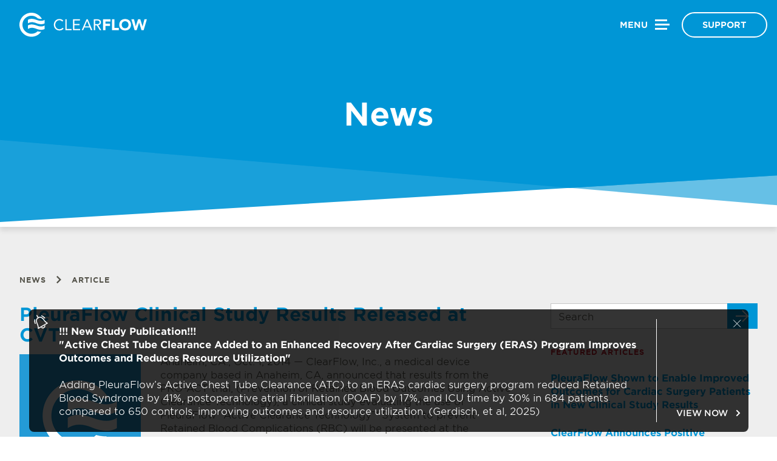

--- FILE ---
content_type: text/html; charset=UTF-8
request_url: https://clearflow.com/news/results-of-pleuraflow-clinical-studies-to-be-released-at-cvt/
body_size: 20469
content:
<!DOCTYPE html>
<html class="html newgodaddyhost" lang="en" style="">
	<!-- Edited header on April 16 by Dev -->
<head>

<meta charset="utf-8">
<script type="text/javascript">
/* <![CDATA[ */
var gform;gform||(document.addEventListener("gform_main_scripts_loaded",function(){gform.scriptsLoaded=!0}),document.addEventListener("gform/theme/scripts_loaded",function(){gform.themeScriptsLoaded=!0}),window.addEventListener("DOMContentLoaded",function(){gform.domLoaded=!0}),gform={domLoaded:!1,scriptsLoaded:!1,themeScriptsLoaded:!1,isFormEditor:()=>"function"==typeof InitializeEditor,callIfLoaded:function(o){return!(!gform.domLoaded||!gform.scriptsLoaded||!gform.themeScriptsLoaded&&!gform.isFormEditor()||(gform.isFormEditor()&&console.warn("The use of gform.initializeOnLoaded() is deprecated in the form editor context and will be removed in Gravity Forms 3.1."),o(),0))},initializeOnLoaded:function(o){gform.callIfLoaded(o)||(document.addEventListener("gform_main_scripts_loaded",()=>{gform.scriptsLoaded=!0,gform.callIfLoaded(o)}),document.addEventListener("gform/theme/scripts_loaded",()=>{gform.themeScriptsLoaded=!0,gform.callIfLoaded(o)}),window.addEventListener("DOMContentLoaded",()=>{gform.domLoaded=!0,gform.callIfLoaded(o)}))},hooks:{action:{},filter:{}},addAction:function(o,r,e,t){gform.addHook("action",o,r,e,t)},addFilter:function(o,r,e,t){gform.addHook("filter",o,r,e,t)},doAction:function(o){gform.doHook("action",o,arguments)},applyFilters:function(o){return gform.doHook("filter",o,arguments)},removeAction:function(o,r){gform.removeHook("action",o,r)},removeFilter:function(o,r,e){gform.removeHook("filter",o,r,e)},addHook:function(o,r,e,t,n){null==gform.hooks[o][r]&&(gform.hooks[o][r]=[]);var d=gform.hooks[o][r];null==n&&(n=r+"_"+d.length),gform.hooks[o][r].push({tag:n,callable:e,priority:t=null==t?10:t})},doHook:function(r,o,e){var t;if(e=Array.prototype.slice.call(e,1),null!=gform.hooks[r][o]&&((o=gform.hooks[r][o]).sort(function(o,r){return o.priority-r.priority}),o.forEach(function(o){"function"!=typeof(t=o.callable)&&(t=window[t]),"action"==r?t.apply(null,e):e[0]=t.apply(null,e)})),"filter"==r)return e[0]},removeHook:function(o,r,t,n){var e;null!=gform.hooks[o][r]&&(e=(e=gform.hooks[o][r]).filter(function(o,r,e){return!!(null!=n&&n!=o.tag||null!=t&&t!=o.priority)}),gform.hooks[o][r]=e)}});
/* ]]> */
</script>

<meta http-equiv="X-UA-Compatible" content="IE=edge,chrome=1">
<meta name="viewport" content="width=device-width, initial-scale=1">
<meta name="format-detection" content="telephone=no" />

<link rel="apple-touch-icon" sizes="180x180" href="/apple-touch-icon.png">
<link rel="icon" type="image/png" sizes="32x32" href="/favicon-32x32.png">
<link rel="icon" type="image/png" sizes="16x16" href="/favicon-16x16.png">
<link rel="manifest" href="/site.webmanifest">
<link rel="mask-icon" href="/safari-pinned-tab.svg" color="#0096d6">
<meta name="msapplication-TileColor" content="#ffffff">
<meta name="theme-color" content="#ffffff">

<title>PleuraFlow Clinical Study Results Released at CVT - Clearflow</title>
	<style>img:is([sizes="auto" i], [sizes^="auto," i]) { contain-intrinsic-size: 3000px 1500px }</style>
	
<!-- The SEO Framework by Sybre Waaijer -->
<meta name="robots" content="max-snippet:-1,max-image-preview:standard,max-video-preview:-1" />
<link rel="canonical" href="https://clearflow.com/news/results-of-pleuraflow-clinical-studies-to-be-released-at-cvt/" />
<meta name="description" content="Anaheim, CA., Oct. 1, 2014 — ClearFlow, Inc., a medical device company based in Anaheim, CA, announced that results from the PRO-ACT trial…" />
<meta property="og:type" content="article" />
<meta property="og:locale" content="en_US" />
<meta property="og:site_name" content="Clearflow" />
<meta property="og:title" content="PleuraFlow Clinical Study Results Released at CVT" />
<meta property="og:description" content="Anaheim, CA., Oct. 1, 2014 — ClearFlow, Inc., a medical device company based in Anaheim, CA, announced that results from the PRO-ACT trial, (Prevention of Retained Blood Outcomes Using Active…" />
<meta property="og:url" content="https://clearflow.com/news/results-of-pleuraflow-clinical-studies-to-be-released-at-cvt/" />
<meta property="og:image" content="https://clearflow.com/wp-content/uploads/PR_icon1.gif" />
<meta property="article:published_time" content="2014-10-02T00:43:03+00:00" />
<meta property="article:modified_time" content="2014-10-02T00:43:03+00:00" />
<meta name="twitter:card" content="summary_large_image" />
<meta name="twitter:title" content="PleuraFlow Clinical Study Results Released at CVT" />
<meta name="twitter:description" content="Anaheim, CA., Oct. 1, 2014 — ClearFlow, Inc., a medical device company based in Anaheim, CA, announced that results from the PRO-ACT trial, (Prevention of Retained Blood Outcomes Using Active…" />
<meta name="twitter:image" content="https://clearflow.com/wp-content/uploads/PR_icon1.gif" />
<script type="application/ld+json">{"@context":"https://schema.org","@graph":[{"@type":"WebSite","@id":"https://clearflow.com/#/schema/WebSite","url":"https://clearflow.com/","name":"Clearflow","inLanguage":"en-US","potentialAction":{"@type":"SearchAction","target":{"@type":"EntryPoint","urlTemplate":"https://clearflow.com/search/{search_term_string}/"},"query-input":"required name=search_term_string"},"publisher":{"@type":"Organization","@id":"https://clearflow.com/#/schema/Organization","name":"Clearflow","url":"https://clearflow.com/"}},{"@type":"WebPage","@id":"https://clearflow.com/news/results-of-pleuraflow-clinical-studies-to-be-released-at-cvt/","url":"https://clearflow.com/news/results-of-pleuraflow-clinical-studies-to-be-released-at-cvt/","name":"PleuraFlow Clinical Study Results Released at CVT - Clearflow","description":"Anaheim, CA., Oct. 1, 2014 — ClearFlow, Inc., a medical device company based in Anaheim, CA, announced that results from the PRO-ACT trial…","inLanguage":"en-US","isPartOf":{"@id":"https://clearflow.com/#/schema/WebSite"},"breadcrumb":{"@type":"BreadcrumbList","@id":"https://clearflow.com/#/schema/BreadcrumbList","itemListElement":[{"@type":"ListItem","position":1,"item":"https://clearflow.com/","name":"Clearflow"},{"@type":"ListItem","position":2,"name":"PleuraFlow Clinical Study Results Released at CVT"}]},"potentialAction":{"@type":"ReadAction","target":"https://clearflow.com/news/results-of-pleuraflow-clinical-studies-to-be-released-at-cvt/"},"datePublished":"2014-10-02T00:43:03+00:00","dateModified":"2014-10-02T00:43:03+00:00"}]}</script>
<!-- / The SEO Framework by Sybre Waaijer | 13.21ms meta | 1.81ms boot -->

<link rel='dns-prefetch' href='//cdnjs.cloudflare.com' />
<link rel='stylesheet' id='wp-block-library-css' href='https://clearflow.com/wp-includes/css/dist/block-library/style.min.css?ver=6.8.3' type='text/css' media='all' />
<style id='classic-theme-styles-inline-css' type='text/css'>
/*! This file is auto-generated */
.wp-block-button__link{color:#fff;background-color:#32373c;border-radius:9999px;box-shadow:none;text-decoration:none;padding:calc(.667em + 2px) calc(1.333em + 2px);font-size:1.125em}.wp-block-file__button{background:#32373c;color:#fff;text-decoration:none}
</style>
<style id='safe-svg-svg-icon-style-inline-css' type='text/css'>
.safe-svg-cover{text-align:center}.safe-svg-cover .safe-svg-inside{display:inline-block;max-width:100%}.safe-svg-cover svg{fill:currentColor;height:100%;max-height:100%;max-width:100%;width:100%}

</style>
<style id='global-styles-inline-css' type='text/css'>
:root{--wp--preset--aspect-ratio--square: 1;--wp--preset--aspect-ratio--4-3: 4/3;--wp--preset--aspect-ratio--3-4: 3/4;--wp--preset--aspect-ratio--3-2: 3/2;--wp--preset--aspect-ratio--2-3: 2/3;--wp--preset--aspect-ratio--16-9: 16/9;--wp--preset--aspect-ratio--9-16: 9/16;--wp--preset--color--black: #000000;--wp--preset--color--cyan-bluish-gray: #abb8c3;--wp--preset--color--white: #ffffff;--wp--preset--color--pale-pink: #f78da7;--wp--preset--color--vivid-red: #cf2e2e;--wp--preset--color--luminous-vivid-orange: #ff6900;--wp--preset--color--luminous-vivid-amber: #fcb900;--wp--preset--color--light-green-cyan: #7bdcb5;--wp--preset--color--vivid-green-cyan: #00d084;--wp--preset--color--pale-cyan-blue: #8ed1fc;--wp--preset--color--vivid-cyan-blue: #0693e3;--wp--preset--color--vivid-purple: #9b51e0;--wp--preset--gradient--vivid-cyan-blue-to-vivid-purple: linear-gradient(135deg,rgba(6,147,227,1) 0%,rgb(155,81,224) 100%);--wp--preset--gradient--light-green-cyan-to-vivid-green-cyan: linear-gradient(135deg,rgb(122,220,180) 0%,rgb(0,208,130) 100%);--wp--preset--gradient--luminous-vivid-amber-to-luminous-vivid-orange: linear-gradient(135deg,rgba(252,185,0,1) 0%,rgba(255,105,0,1) 100%);--wp--preset--gradient--luminous-vivid-orange-to-vivid-red: linear-gradient(135deg,rgba(255,105,0,1) 0%,rgb(207,46,46) 100%);--wp--preset--gradient--very-light-gray-to-cyan-bluish-gray: linear-gradient(135deg,rgb(238,238,238) 0%,rgb(169,184,195) 100%);--wp--preset--gradient--cool-to-warm-spectrum: linear-gradient(135deg,rgb(74,234,220) 0%,rgb(151,120,209) 20%,rgb(207,42,186) 40%,rgb(238,44,130) 60%,rgb(251,105,98) 80%,rgb(254,248,76) 100%);--wp--preset--gradient--blush-light-purple: linear-gradient(135deg,rgb(255,206,236) 0%,rgb(152,150,240) 100%);--wp--preset--gradient--blush-bordeaux: linear-gradient(135deg,rgb(254,205,165) 0%,rgb(254,45,45) 50%,rgb(107,0,62) 100%);--wp--preset--gradient--luminous-dusk: linear-gradient(135deg,rgb(255,203,112) 0%,rgb(199,81,192) 50%,rgb(65,88,208) 100%);--wp--preset--gradient--pale-ocean: linear-gradient(135deg,rgb(255,245,203) 0%,rgb(182,227,212) 50%,rgb(51,167,181) 100%);--wp--preset--gradient--electric-grass: linear-gradient(135deg,rgb(202,248,128) 0%,rgb(113,206,126) 100%);--wp--preset--gradient--midnight: linear-gradient(135deg,rgb(2,3,129) 0%,rgb(40,116,252) 100%);--wp--preset--font-size--small: 13px;--wp--preset--font-size--medium: 20px;--wp--preset--font-size--large: 36px;--wp--preset--font-size--x-large: 42px;--wp--preset--spacing--20: 0.44rem;--wp--preset--spacing--30: 0.67rem;--wp--preset--spacing--40: 1rem;--wp--preset--spacing--50: 1.5rem;--wp--preset--spacing--60: 2.25rem;--wp--preset--spacing--70: 3.38rem;--wp--preset--spacing--80: 5.06rem;--wp--preset--shadow--natural: 6px 6px 9px rgba(0, 0, 0, 0.2);--wp--preset--shadow--deep: 12px 12px 50px rgba(0, 0, 0, 0.4);--wp--preset--shadow--sharp: 6px 6px 0px rgba(0, 0, 0, 0.2);--wp--preset--shadow--outlined: 6px 6px 0px -3px rgba(255, 255, 255, 1), 6px 6px rgba(0, 0, 0, 1);--wp--preset--shadow--crisp: 6px 6px 0px rgba(0, 0, 0, 1);}:where(.is-layout-flex){gap: 0.5em;}:where(.is-layout-grid){gap: 0.5em;}body .is-layout-flex{display: flex;}.is-layout-flex{flex-wrap: wrap;align-items: center;}.is-layout-flex > :is(*, div){margin: 0;}body .is-layout-grid{display: grid;}.is-layout-grid > :is(*, div){margin: 0;}:where(.wp-block-columns.is-layout-flex){gap: 2em;}:where(.wp-block-columns.is-layout-grid){gap: 2em;}:where(.wp-block-post-template.is-layout-flex){gap: 1.25em;}:where(.wp-block-post-template.is-layout-grid){gap: 1.25em;}.has-black-color{color: var(--wp--preset--color--black) !important;}.has-cyan-bluish-gray-color{color: var(--wp--preset--color--cyan-bluish-gray) !important;}.has-white-color{color: var(--wp--preset--color--white) !important;}.has-pale-pink-color{color: var(--wp--preset--color--pale-pink) !important;}.has-vivid-red-color{color: var(--wp--preset--color--vivid-red) !important;}.has-luminous-vivid-orange-color{color: var(--wp--preset--color--luminous-vivid-orange) !important;}.has-luminous-vivid-amber-color{color: var(--wp--preset--color--luminous-vivid-amber) !important;}.has-light-green-cyan-color{color: var(--wp--preset--color--light-green-cyan) !important;}.has-vivid-green-cyan-color{color: var(--wp--preset--color--vivid-green-cyan) !important;}.has-pale-cyan-blue-color{color: var(--wp--preset--color--pale-cyan-blue) !important;}.has-vivid-cyan-blue-color{color: var(--wp--preset--color--vivid-cyan-blue) !important;}.has-vivid-purple-color{color: var(--wp--preset--color--vivid-purple) !important;}.has-black-background-color{background-color: var(--wp--preset--color--black) !important;}.has-cyan-bluish-gray-background-color{background-color: var(--wp--preset--color--cyan-bluish-gray) !important;}.has-white-background-color{background-color: var(--wp--preset--color--white) !important;}.has-pale-pink-background-color{background-color: var(--wp--preset--color--pale-pink) !important;}.has-vivid-red-background-color{background-color: var(--wp--preset--color--vivid-red) !important;}.has-luminous-vivid-orange-background-color{background-color: var(--wp--preset--color--luminous-vivid-orange) !important;}.has-luminous-vivid-amber-background-color{background-color: var(--wp--preset--color--luminous-vivid-amber) !important;}.has-light-green-cyan-background-color{background-color: var(--wp--preset--color--light-green-cyan) !important;}.has-vivid-green-cyan-background-color{background-color: var(--wp--preset--color--vivid-green-cyan) !important;}.has-pale-cyan-blue-background-color{background-color: var(--wp--preset--color--pale-cyan-blue) !important;}.has-vivid-cyan-blue-background-color{background-color: var(--wp--preset--color--vivid-cyan-blue) !important;}.has-vivid-purple-background-color{background-color: var(--wp--preset--color--vivid-purple) !important;}.has-black-border-color{border-color: var(--wp--preset--color--black) !important;}.has-cyan-bluish-gray-border-color{border-color: var(--wp--preset--color--cyan-bluish-gray) !important;}.has-white-border-color{border-color: var(--wp--preset--color--white) !important;}.has-pale-pink-border-color{border-color: var(--wp--preset--color--pale-pink) !important;}.has-vivid-red-border-color{border-color: var(--wp--preset--color--vivid-red) !important;}.has-luminous-vivid-orange-border-color{border-color: var(--wp--preset--color--luminous-vivid-orange) !important;}.has-luminous-vivid-amber-border-color{border-color: var(--wp--preset--color--luminous-vivid-amber) !important;}.has-light-green-cyan-border-color{border-color: var(--wp--preset--color--light-green-cyan) !important;}.has-vivid-green-cyan-border-color{border-color: var(--wp--preset--color--vivid-green-cyan) !important;}.has-pale-cyan-blue-border-color{border-color: var(--wp--preset--color--pale-cyan-blue) !important;}.has-vivid-cyan-blue-border-color{border-color: var(--wp--preset--color--vivid-cyan-blue) !important;}.has-vivid-purple-border-color{border-color: var(--wp--preset--color--vivid-purple) !important;}.has-vivid-cyan-blue-to-vivid-purple-gradient-background{background: var(--wp--preset--gradient--vivid-cyan-blue-to-vivid-purple) !important;}.has-light-green-cyan-to-vivid-green-cyan-gradient-background{background: var(--wp--preset--gradient--light-green-cyan-to-vivid-green-cyan) !important;}.has-luminous-vivid-amber-to-luminous-vivid-orange-gradient-background{background: var(--wp--preset--gradient--luminous-vivid-amber-to-luminous-vivid-orange) !important;}.has-luminous-vivid-orange-to-vivid-red-gradient-background{background: var(--wp--preset--gradient--luminous-vivid-orange-to-vivid-red) !important;}.has-very-light-gray-to-cyan-bluish-gray-gradient-background{background: var(--wp--preset--gradient--very-light-gray-to-cyan-bluish-gray) !important;}.has-cool-to-warm-spectrum-gradient-background{background: var(--wp--preset--gradient--cool-to-warm-spectrum) !important;}.has-blush-light-purple-gradient-background{background: var(--wp--preset--gradient--blush-light-purple) !important;}.has-blush-bordeaux-gradient-background{background: var(--wp--preset--gradient--blush-bordeaux) !important;}.has-luminous-dusk-gradient-background{background: var(--wp--preset--gradient--luminous-dusk) !important;}.has-pale-ocean-gradient-background{background: var(--wp--preset--gradient--pale-ocean) !important;}.has-electric-grass-gradient-background{background: var(--wp--preset--gradient--electric-grass) !important;}.has-midnight-gradient-background{background: var(--wp--preset--gradient--midnight) !important;}.has-small-font-size{font-size: var(--wp--preset--font-size--small) !important;}.has-medium-font-size{font-size: var(--wp--preset--font-size--medium) !important;}.has-large-font-size{font-size: var(--wp--preset--font-size--large) !important;}.has-x-large-font-size{font-size: var(--wp--preset--font-size--x-large) !important;}
:where(.wp-block-post-template.is-layout-flex){gap: 1.25em;}:where(.wp-block-post-template.is-layout-grid){gap: 1.25em;}
:where(.wp-block-columns.is-layout-flex){gap: 2em;}:where(.wp-block-columns.is-layout-grid){gap: 2em;}
:root :where(.wp-block-pullquote){font-size: 1.5em;line-height: 1.6;}
</style>
<link rel='stylesheet' id='wp-components-css' href='https://clearflow.com/wp-includes/css/dist/components/style.min.css?ver=6.8.3' type='text/css' media='all' />
<link rel='stylesheet' id='godaddy-styles-css' href='https://clearflow.com/wp-content/mu-plugins/vendor/wpex/godaddy-launch/includes/Dependencies/GoDaddy/Styles/build/latest.css?ver=2.0.2' type='text/css' media='all' />
<link rel='stylesheet' id='search-filter-plugin-styles-css' href='https://clearflow.com/wp-content/plugins/search-filter-pro/public/assets/css/search-filter.min.css?ver=2.5.9' type='text/css' media='all' />
<link rel='stylesheet' id='css_fonts-css' href='https://clearflow.com/wp-content/themes/clearflow/css/webfonts/hco_fonts.css?ver=1.0' type='text/css' media='all' />
<link rel='stylesheet' id='css_fancybox-css' href='https://clearflow.com/wp-content/themes/clearflow/css/vendor/jquery.fancybox.min.css?ver=3.3.5' type='text/css' media='all' />
<link rel='stylesheet' id='css_flickity-css' href='https://clearflow.com/wp-content/themes/clearflow/css/vendor/flickity.css?ver=2.2.1' type='text/css' media='all' />
<link rel='stylesheet' id='css_main-css' href='https://clearflow.com/wp-content/themes/clearflow/css/build/main.css?ver=1.8' type='text/css' media='all' />
<script type="text/javascript" src="https://cdnjs.cloudflare.com/ajax/libs/jquery/3.6.1/jquery.min.js?ver=3.6.1" id="jquery-js"></script>
<script type="text/javascript" id="search-filter-plugin-build-js-extra">
/* <![CDATA[ */
var SF_LDATA = {"ajax_url":"https:\/\/clearflow.com\/wp-admin\/admin-ajax.php","home_url":"https:\/\/clearflow.com\/","extensions":[]};
/* ]]> */
</script>
<script type="text/javascript" src="https://clearflow.com/wp-content/plugins/search-filter-pro/public/assets/js/search-filter-build.min.js?ver=2.5.9" id="search-filter-plugin-build-js"></script>
<script type="text/javascript" src="https://clearflow.com/wp-content/plugins/search-filter-pro/public/assets/js/chosen.jquery.min.js?ver=2.5.9" id="search-filter-plugin-chosen-js"></script>
<script type="text/javascript" src="https://cdnjs.cloudflare.com/ajax/libs/jquery-migrate/3.4.0/jquery-migrate.min.js?ver=3.4.0" id="jquery-migrate-js"></script>
<link rel="https://api.w.org/" href="https://clearflow.com/wp-json/" /><link rel="alternate" title="JSON" type="application/json" href="https://clearflow.com/wp-json/wp/v2/news/1927" /><link rel="EditURI" type="application/rsd+xml" title="RSD" href="https://clearflow.com/xmlrpc.php?rsd" />
<link rel="icon" href="https://clearflow.com/wp-content/uploads/2021/05/blue-1.svg" sizes="32x32" />
<link rel="icon" href="https://clearflow.com/wp-content/uploads/2021/05/blue-1.svg" sizes="192x192" />
<link rel="apple-touch-icon" href="https://clearflow.com/wp-content/uploads/2021/05/blue-1.svg" />
<meta name="msapplication-TileImage" content="https://clearflow.com/wp-content/uploads/2021/05/blue-1.svg" />


</head>

<body class="wp-singular news-template-default single single-news postid-1927 wp-theme-clearflow mobileNavClosed overflow-x-hidden postname-results-of-pleuraflow-clinical-studies-to-be-released-at-cvt" style="">


  <header id="stickyHeader" class="fixed top-0 left-0 right-0 z5" style="transition: all 200ms;">

    <div class="mx-auto max-width-8 pl1 md-pl2 py1 md-pr1 flex flex-column md-flex-row md-justify-between md-items-center h-100 overflow-y-auto md-overflow-y-visible">

      <div id="headerLogo">
      
        <a id="headerLogoLink" class="inline-block fill-white" href="https://clearflow.com" style="transition: all 100ms;">

          <svg height="40" viewBox="0 0 210 40" width="210" xmlns="http://www.w3.org/2000/svg"><path d="m189.757335 28.7812958h3.40467l3.964328-12.4516136h.050831l3.964327 12.4516136h3.532005l5.260269-17.991198h-4.015672l-3.023179 11.8416381h-.050831l-3.735843-11.8416381h-3.683986l-3.761516 11.5366504h-.051344l-2.871198-11.5366504h-4.31912zm-21.215135-8.995599c0-3.3543521 2.210392-5.7937408 5.590416-5.7937408 3.380025 0 5.590929 2.4393887 5.590929 5.7937408s-2.210904 5.7932274-5.590929 5.7932274c-3.380024 0-5.590416-2.4388753-5.590416-5.7932274zm-4.117334 0c0 5.7685819 4.091662 9.4530807 9.70775 9.4530807s9.707751-3.6844988 9.707751-9.4530807-4.091663-9.4530807-9.707751-9.4530807-9.70775 3.6844988-9.70775 9.4530807zm-11.991565 8.995599h11.308679v-3.6598533h-7.344352v-14.3313447h-3.964327zm-14.583961 0h3.964327v-7.0136919h7.496846v-3.6588264h-7.496846v-3.6593398h8.107335v-3.6593399h-12.071662zm-13.133985-16.0092909h2.998533c2.083569 0 4.344792.380978 4.344792 2.9728606 0 2.9733741-3.07555 2.9733741-5.437922 2.9733741h-1.905403zm-2.134915 16.0092909h2.134915v-8.0811491h2.743863l4.879291 8.0811491h2.617041l-5.107775-8.2839608c2.795208-.4323228 4.498313-2.1349145 4.498313-4.7524695 0-4.4464547-3.685012-4.9547677-7.166186-4.9547677h-4.599462zm-7.518924-6.4037163h-7.343839l3.735844-8.8436186h.050318zm-12.451614 6.4037163h2.414743l1.854059-4.4218092h8.996113l1.829413 4.4218092h2.490733l-7.64934-17.991198h-2.007066zm-14.2527871 0h11.7656481v-1.981907h-9.6312471v-6.4042299h8.5637897v-1.9819071h-8.5637897v-5.6412469h9.1737653v-1.9819071h-11.3081663zm-12.7026895 0h10.3670171v-1.981907h-8.2331295v-16.009291h-2.1338876zm-3.427775-15.6283129c-1.5249389-1.9819071-3.9134964-2.8203668-6.3528851-2.8203668-5.3362592 0-9.1486064 4.1676528-9.1486064 9.4530807 0 5.4630807 3.99 9.4530807 9.1486064 9.4530807 2.8717115 0 5.2094376-.9919804 6.8103667-3.1515403l-1.6009291-1.3462592c-1.2707824 1.6266015-3.0242053 2.515379-5.2094376 2.515379-4.0408313 0-6.8611981-3.3035208-6.8611981-7.4706602 0-3.9386552 2.8460392-7.4706601 6.8611981-7.4706601 1.7277506 0 3.4303423.736797 4.4977995 2.1852322zm-30.6476773 4.312445v-5.7706357c-1.8042543 1.27489-5.9354523 3.0519315-13.5457702.004621l-.0246454-.0071883c-7.9779463-2.9112469-12.1173595-1.308264-13.9293154-.0169437v5.7762836c1.9998777-1.2281663 6.2414669-3.4878484 13.8764303-.1797066l.0313203.0184841c7.3823472 2.8563081 11.6408802 1.3893888 13.5924939.1833007 0-.0025672-.0005135-.0066748-.0005135-.0082151zm0 9.2579706v-5.7716626c-1.8042543 1.2764304-5.9354523 3.052445-13.5457702.0066749l-.0246454-.0082152c-7.9779463-2.9112469-12.1173595-1.3082641-13.9293154-.0164303v5.7757702c1.9998777-1.2271394 6.2414669-3.4878485 13.8764303-.1802201l.0313203.0179707c7.3823472 2.8568215 11.6408802 1.3909291 13.5924939.184841 0-.0015403-.0005135-.0066748-.0005135-.0087286zm-6.3898533 4.6364304c.2207824 0 .430269-.010269.6423227-.0189976-3.5966992 4.9794132-9.4464058 8.2305623-16.0447188 8.2305623-10.91127138 0-19.7867237-8.8759657-19.7867237-19.7851833 0-10.91127142 8.87545232-19.7862103 19.7867237-19.7862103 7.3448655 0 13.7614181 4.02594132 17.1748166 9.98244499-.571467.15146701-1.1994132.23105131-1.884352.23105131-1.4345722 0-3.0668216-.34041562-4.8618338-1.00533004-2.6853301-2.64836186-6.3688019-4.28677262-10.4286308-4.28677262-8.1961614 0-14.86430316 6.66814186-14.86430316 14.86481666 0 8.194621 6.66814176 14.8632763 14.86430316 14.8632763 3.9324939 0 7.511736-1.538802 10.1724206-4.0423717 1.8294132.5006113 3.579242.752714 5.2299755.752714z" fill-rule="evenodd"/></svg>
        </a>

      </div>

      
      <button 
        id="headerMenuToggle" 
        aria-expanded="false" 
        aria-controls="headerMenu" 
        class="mt075 md-mt0 ml-auto md-mr025 p1 flex items-center absolute md-relative top-0 right-0 z4 button-reset cursor-pointer">

        <span id="headerMenuToggleLabel" class="pr075 text-white caps bold text-size-button display-none md-block">
          Menu
        </span>

        <div id="hamburgerIcon">
          <div id="hamburgerBar"></div>
        </div>

      </button>

      <div id="headerMenu" class="md-mr1 md-px1 pt3 md-py05 text-size-drawer md-bg-white md-box-shadow md-rounded-less w-100 md-w-auto md-absolute md-right-0 display-none anim-fadeInDownLeast" style="will-change: opacity, transform;">

        
        <nav id="navPrimary" class="pb1 md-p075 text-decoration-none-children flex flex-wrap md-flex-nowrap">
        
          
            <div class="w-100 md-col-4 flex flex-wrap md-block pb2 md-pb0 md-pr2 md-mr2 md-border-right md-border-right-thinnest md-border-graylight">

                            
                
<a 
    class="mb1 md-mb0 col-6 md-w-100 block
         col-12   ">

  <strong>Products</strong>
</a>
                            
                
<a 
  href="https://clearflow.com/pleuraflow-act-in-your-hospital/"  class="mb1 md-mb0 col-6 md-w-100 block
          ">

  PleuraFlow
</a>
                            
                
<a 
  href="https://clearflow.com/clearfix/"  class="mb1 md-mb0 col-6 md-w-100 block
          ">

  ClearFix
</a>
              
            </div>

          
          
            <div class="w-100 md-col-4 flex flex-wrap md-block pb2 md-pb0 md-pr2 md-mr2 md-border-right md-border-right-thinnest md-border-graylight">

                            
                
<a 
  href="https://clearflow.com/education/"  class="mb1 md-mb0 col-6 md-w-100 block
          ">

  Education
</a>
                            
                
<a 
  href="https://clearflow.com/resources/"  class="mb1 md-mb0 col-6 md-w-100 block
          ">

  Resources
</a>
                            
                
<a 
  href="https://clearflow.com/blog/"  class="mb1 md-mb0 col-6 md-w-100 block
          ">

  Blog
</a>
                            
                
<a 
  href="https://clearflow.com/news/"  class="mb1 md-mb0 col-6 md-w-100 block
          ">

  News
</a>
              
            </div>

          
          
            <div class="w-100 md-col-4 flex flex-wrap md-block pb2 md-pb0">

                              
                
<a 
  href="https://clearflow.com/about-us/"  class="mb1 md-mb0 col-6 md-w-100 block
          ">

  About Us
</a>
                              
                
<a 
  href="https://clearflow.com/contact-us/"  class="mb1 md-mb0 col-6 md-w-100 block
          ">

  Contact
</a>
                              
                
<a 
  href="https://clearflow.com/order-product/"  class="mb1 md-mb0 col-6 md-w-100 block
          ">

  Order
</a>
                              
                
<a 
  href="https://clearflow.com/support/"  class="mb1 md-mb0 col-6 md-w-100 block
          ">

  Support
</a>
              
            </div>

          
        </nav>

      </div>

      <div id="headerButton" class="mt-auto md-mt0 pr1 md-pr0 w-100 md-w-auto display-none md-block anim-fadeIn anim-delay-500 md-anim-none lg-anim-none xl-anim-none">

        <a data-button  href="https://clearflow.com/support/"  id=""  class="my1 px2 py075 bg-trans center text-size-button bold caps rounded border border-thinner text-decoration-none inline-block cursor-pointer  link-white border-white hoverfocus-bg-white fill-white hoverfocus-text-graydark hoverfocus-fill-graydark w-100 md-w-auto" style="margin: 0 !important;">Support</a>
      </div>

    </div>

  </header>


      
    <div id="globalBanner">
      <div 
  id="newsAlert" 
  role="button"
  data-fancybox 
  data-type="inline" 
  data-src="#pdfModal_news"
  tabindex="0"
  class="cursor-pointer mx-auto px1 md-px025 py075 md-py1 text-white rounded-least fixed z4 anim-fadeInUp anim-delay-1000" 
  style="max-width: 1185px; background-color: rgba(0, 0, 0, .8); left: .5rem; right: .5rem; bottom: .5rem;">

  <div class="md-flex md-flex-nowrap">
    
    <div class="md-mtn075 mb05">
      <!-- bell icon -->
      <svg height="32" viewBox="0 0 29 32" width="29" xmlns="http://www.w3.org/2000/svg"><g style="stroke:#fff;stroke-width:1.5;fill:none;fill-rule:evenodd;stroke-linecap:round;stroke-linejoin:round" transform="matrix(.8660254 -.5 .5 .8660254 .272759 10.357695)"><path d="m6.3896 21.732c.515 1.163 1.678 1.977 3.029 1.977s2.515-.814 3.03-1.977"/><path d="m9.4746 4.8789c3.423 0 5.821 2.834 6.263 7.044.333 3.169.657 5.914 2.363 8.223h-8.626-8.626c1.706-2.309 2.03-5.054 2.363-8.223.443-4.21 2.841-7.044 6.263-7.044z"/><path d="m.5 10.6397c.249-2.364 1.114-4.416 2.431-5.761"/><path d="m16.0185 4.8789c1.317 1.345 2.182 3.396 2.431 5.761"/><path d="m9.4746 4.8789v-4.379"/></g></svg>
    </div>
    
    <div class="md-py05 mb05 md-mb0 md-pl1 md-pr2">
      <strong><b>!!! New Study Publication!!!</b><br>"Active Chest Tube Clearance Added to an Enhanced Recovery After Cardiac Surgery (ERAS) Program Improves Outcomes and Reduces Resource Utilization"</strong>
      <br><br>
Adding PleuraFlow’s Active Chest Tube Clearance (ATC) to an ERAS cardiac surgery program reduced Retained Blood Syndrome by 41%, postoperative atrial fibrillation (POAF) by 17%, and ICU time by 30% in 684 patients compared to 650 controls, improving outcomes and resource utilization. (Gerdisch, et al, 2025)</div>

    <div class="md-py05 md-pr05 md-pl2 md-border-left md-border-thinnest border-white flex items-end">
     <button 
        id="viewMoreBtn" 
        data-fancybox 
        data-type="inline" 
        data-src="#pdfModal_news"
        class="nowrap text-size-button medium caps text-decoration-none flex items-center relative button-reset bg-trans border-none text-white cursor-pointer">
        VIEW NOW
        <svg class="ml075 stroke-white" style="width: 10px;" height="12" viewBox="0 0 8 12" width="8" xmlns="http://www.w3.org/2000/svg"><path d="m6 10-4-4 4-4" fill="none" stroke-linecap="square" stroke-width="2" transform="matrix(-1 0 0 1 8 0)"/></svg>
      </button>
    </div>
    
  </div>
  
  <button id="closeNewsAlert" class="p075 absolute top-0 right-0 button-reset cursor-pointer">
    <svg class="stroke-white" style="width: 14px;" height="13" viewBox="0 0 14 13" width="14" xmlns="http://www.w3.org/2000/svg"><g fill="none" stroke-linecap="square" transform="translate(1.118027)"><path d="m11.662372.837628-11.162372 11.162372"/><path d="m11.662372.837628-11.162372 11.162372" transform="matrix(-1 0 0 1 12 0)"/></g></svg>
  </button>

</div>
<!-- PDF Modal (Fancybox Target) -->
<div id="pdfModal_news" class="display-none" style="width:90vw; height:90vh;">
  <iframe 
    src="https://clearflow.com/wp-content/uploads/2025/05/Gerdisch-et-al.-Active-Chest-Tube-Clearance-added-to-an-ERAS-Cardiac-Surgery-Program-Innovations-2025.pdf"  
    width="100%" 
    height="100%" 
    frameborder="0">
  </iframe>
</div>

<!-- FancyBox CSS & JS (optional if already loaded) -->


<!-- github.com/js-cookie/js-cookie -->
<script src="https://cdn.jsdelivr.net/npm/js-cookie@2.2.1/src/js.cookie.min.js"></script>
<!-- JS for FancyBox & Banner Behavior -->
<script>
  const newsAlert = document.getElementById('newsAlert');
  const closeBtn = document.getElementById('closeNewsAlert');

  // Hide if banner was closed during this session
  if (sessionStorage.getItem('news_alert_closed')) {
    newsAlert.style.display = 'none';
  }

  // Close button logic (prevent modal from opening)
  closeBtn?.addEventListener('click', function (e) {
    e.stopPropagation(); // Prevent click from opening FancyBox
    sessionStorage.setItem('news_alert_closed', 'true');
    newsAlert.classList.remove('anim-fadeInUp');
    newsAlert.classList.add('anim-fadeOutDownLeast');
    setTimeout(() => {
      newsAlert.style.display = 'none';
    }, 1000);
  });

  // Init FancyBox
 	
</script>

    </div>

    


<header 
  class="
    fc-mt0 lc-mb0 px2 text-size-larger md-center bg-center bg-cover 
     pt8 pb3 md-pt10 md-pb1  bg-blue  text-white   " 
  style="
      ">

  
    <h1 class="center">
      News    </h1>

  
</header>

<div id="heroShapeNavContainer" class="md-pb05 ">

  <div id="heroShapeContainer" class="">
    <svg data-shape-down data-shape="subtleDown" class="w-100 fill-blue" preserveAspectRatio="none" enable-background="new 0 0 1440 153" viewBox="0 0 1440 153" xmlns="http://www.w3.org/2000/svg"><path d="m0 0v.9l1440 121v-121.9z" fill-opacity=".6"/><g fill-opacity=".9"><path d="m0 0v153l1440-86.4v-66.6z"/><path d="m0 0v.9l1055.8 88.7 384.2-23v-66.6z"/></g></svg>  </div>

  
  </div>
<div class=" bg-grayfaint ">

  <section class="px1 md-px2 pt5 pb6 mx-auto max-width-7">

    <div data-posts-archive-breadcrumbs class="pb2 text-size-meta caps bold text-decoration-none-children flex items-center">

  <a href="/news/">News</a><svg class="mx1 stroke-graydark" style="width: 10px; height: 14px;" height="12" viewBox="0 0 8 12" width="8" xmlns="http://www.w3.org/2000/svg"><path d="m6 10-4-4 4-4" fill="none" stroke-linecap="square" stroke-width="2" transform="matrix(-1 0 0 1 8 0)"/></svg>Article
</div>
    <div class="flex flex-wrap">

      <article data-post class="mb4 md-mb0 md-col md-col-8 ">

        <h1 class="mt0 h2 h-blue">
          PleuraFlow Clinical Study Results Released at CVT        </h1>

        <div class="fc-mt0 lc-mb0">
          <p>				<img decoding="async" class="alignleft size-full wp-image-1905" src="https://clearflow.com/wp-content/uploads/PR_icon1.gif" alt="PR_icon" width="200" height="200" />Anaheim, CA., Oct. 1, 2014 &#8212; ClearFlow, Inc., a medical device company based in Anaheim, CA, announced that results from the PRO-ACT trial, (Prevention of Retained Blood Outcomes Using Active Clearance Technology), a clinical study evaluating the use of PleuraFlow® Active Clearance Technology™ System to prevent Retained Blood Complications (RBC) will be presented at the upcoming Cardiovascular-Thoracic (CVT) Critical Care meeting in Washington, D.C. next week.<span id="more-1927"></span></p>
<p>CVT is the scientific annual meeting of FACTS-Care (Foundation for the Advancement of CardioThoracic Surgical Care).  The foundation promotes coordination of all members of the cardiovascular surgery team to advance knowledge and expertise in caring for the critically ill cardiothoracic surgery patients. Specialists participating in the meeting will include cardiothoracic surgeons, interventionists, intensivists, anesthesiologists, critical care nurses, nurse practitioners, Physician Assistants, perfusionists, pharmacists, nutritionists, and respiratory therapists. <a href="http://www.factscare.org/index.aspx">http://www.factscare.org/index.aspx</a></p>
<p>“It is unusual for all specialties that care for a single cardiac surgery patient to join together at the same educational meetings”, said Founder and Chairman of ClearFlow, Inc., Dr. Edward Boyle, M.D.  ClearFlow will be participating as part of the “Council for Excellence in CVT Critical Care” along with other medical device companies including Edwards, Abbott and Covidien. “This is a great forum to interact with professionals who appreciate the costs associated with retained blood complications after cardiac surgery and the unmet need to reduce those”, Boyle said. The PleuraFlow System made by ClearFlow enables caregivers to actively keep chest drainage tubes clear of clot in the early hours after heart surgery.  Data from a clinical trial evaluating the clinical impact of Retained Blood Complications and the effectiveness of PleuraFlow to prevent complications after heart surgery will be presented at this meeting.</p>
<p>“We are most excited to have two leading cardiovascular centers presenting data that confirms the significant incidence of Retained Blood Complications (RBC) and also the devastating impact these complications can have on patient outcomes and hospital costs following cardiac surgery”, said ClearFlow President &amp; CEO, Paul Molloy.</p>
<p>&nbsp;</p>
<p>About ClearFlow, Inc.</p>
<p>ClearFlow, Inc. is an Anaheim, CA based medical device company developing proprietary active wound evacuation systems to speed recovery, reduce complications and lower healthcare costs in patients recovering from surgery. The company has been awarded several prestigious awards, including the European Association of Cardiothoracic Surgeons (EACTS) Techno-College Innovation Award for worldwide innovation that has the potential to change the standard of care in heart and lung surgery and the Innovations in Cardiovascular Interventions Award (ICI) for Best Start-up Innovation. ClearFlow, Inc. is building a pipeline of products, based on its proprietary active clearance technology, to facilitate active wound evacuation in other medical market segments. ClearFlow™ – Flow Better.</p>
<p>&nbsp;		</p>
        </div>

        
<aside class="mt3 flex items-center justify-start">

  <a title="Twitter" class="inline-block" target="_blank" href="https://twitter.com/intent/tweet?url=https://clearflow.com/news/results-of-pleuraflow-clinical-studies-to-be-released-at-cvt/&text=PleuraFlow+Clinical+Study+Results+Released+at+CVT">

    <svg class="mr05 fill-orange hoverfocus-fill-graydark" style="width: 1.8rem; height: 1.8rem; transition: all 500ms;" height="32" viewBox="0 0 32 32" width="32" xmlns="http://www.w3.org/2000/svg"><path d="m22.362 12.737c.006.141.01.282.01.425 0 4.337-3.302 9.339-9.34 9.339-1.854 0-3.579-.543-5.032-1.474.257.03.518.045.783.045 1.538 0 2.953-.524 4.077-1.405-1.437-.026-2.649-.975-3.067-2.279.201.038.406.058.618.058.299 0 .589-.04.865-.115-1.502-.301-2.633-1.628-2.633-3.218v-.042c.442.246.949.394 1.487.411-.881-.589-1.461-1.594-1.461-2.732 0-.602.162-1.166.445-1.651 1.619 1.986 4.038 3.293 6.766 3.43-.056-.24-.085-.491-.085-.748 0-1.813 1.47-3.283 3.282-3.283.945 0 1.798.399 2.396 1.037.748-.147 1.451-.42 2.085-.796-.245.766-.766 1.409-1.443 1.816.664-.08 1.296-.256 1.885-.517-.44.658-.997 1.236-1.638 1.699m-6.362-12.737c-8.837 0-16 7.163-16 16 0 8.836 7.163 16 16 16s16-7.164 16-16c0-8.837-7.163-16-16-16" fill="#f15a29" fill-rule="evenodd"/></svg>
    
  </a>

  <a title="Facebook" class="inline-block" target="_blank" href="https://www.facebook.com/sharer/sharer.php?u=https://clearflow.com/news/results-of-pleuraflow-clinical-studies-to-be-released-at-cvt/&title=PleuraFlow+Clinical+Study+Results+Released+at+CVT">

    <svg class="mr05 fill-orange hoverfocus-fill-graydark" style="width: 1.8rem; height: 1.8rem; transition: all 500ms;"  height="32" viewBox="0 0 32 32" width="32" xmlns="http://www.w3.org/2000/svg"><path d="m20.155 10.656-1.506.001c-1.181 0-1.41.561-1.41 1.384v1.816h2.817l-.367 2.845h-2.45v7.298h-2.937v-7.298h-2.456v-2.845h2.456v-2.097c0-2.435 1.487-3.76 3.658-3.76 1.04 0 1.934.077 2.195.112zm-4.155-10.656c-8.836 0-16 7.163-16 16 0 8.836 7.164 16 16 16 8.837 0 16-7.164 16-16 0-8.837-7.163-16-16-16z" fill-rule="evenodd"/></svg>

  </a>

  <a title="LinkedIn" class="inline-block" target="_blank" href="http://www.linkedin.com/shareArticle?mini=true&title=PleuraFlow+Clinical+Study+Results+Released+at+CVT&source=vertosmed.com&url=https://clearflow.com/news/results-of-pleuraflow-clinical-studies-to-be-released-at-cvt/">

    <svg class="mr05 fill-orange hoverfocus-fill-graydark" style="width: 1.8rem; height: 1.8rem; transition: all 500ms;" height="32" viewBox="0 0 32 32" width="32" xmlns="http://www.w3.org/2000/svg"><path d="m24 23.985h-3.315v-5.188c0-1.237-.022-2.828-1.723-2.828-1.725 0-1.988 1.348-1.988 2.74v5.276h-3.312v-10.668h3.178v1.459h.046c.442-.839 1.524-1.724 3.137-1.724 3.357 0 3.977 2.209 3.977 5.082zm-14.076-12.125c-1.065 0-1.924-.862-1.924-1.923s.859-1.923 1.924-1.923c1.06 0 1.921.862 1.921 1.923s-.861 1.923-1.921 1.923zm1.658 12.125h-3.319v-10.668h3.319zm4.418-23.985c-8.837 0-16 7.163-16 16 0 8.836 7.163 16 16 16s16-7.164 16-16c0-8.837-7.163-16-16-16z" fill="#f15a29" fill-rule="evenodd"/></svg>
    
  </a>

  <div class="pl05 text-size-meta bold caps">Share post</div>

</aside>
        <footer class="pt3 pb1 text-decoration-none-children border-bottom border-thinner border-graylight flex items-center justify-between ">

    <a href="https://clearflow.com/news/surgeons-share-methods-to-reduce-retained-blood-complications-after-heart-surgery/" rel="prev"><svg class="mr05 stroke-orange translate-rotate-180" style="width: 12px; height: 17px;" height="12" viewBox="0 0 8 12" width="8" xmlns="http://www.w3.org/2000/svg"><path d="m6 10-4-4 4-4" fill="none" stroke-linecap="square" stroke-width="2" transform="matrix(-1 0 0 1 8 0)"/></svg><span class="text-orange text-size-meta bold caps">Previous Post</span></a>
  <a href="/news/" class="text-orange text-size-meta bold caps">Back to all posts</a>

    <a href="https://clearflow.com/news/mark-your-calendar/" rel="next"><span class="text-orange text-size-meta bold caps">Next Post</span><svg class="ml05 stroke-orange" style="width: 12px; height: 17px;" height="12" viewBox="0 0 8 12" width="8" xmlns="http://www.w3.org/2000/svg"><path d="m6 10-4-4 4-4" fill="none" stroke-linecap="square" stroke-width="2" transform="matrix(-1 0 0 1 8 0)"/></svg></a>
</footer>
      </article>
      <div data-posts-archive-sidebar class="md-pl4 w-100 md-col md-col-4">

        <form data-sf-form-id='4665' data-is-rtl='0' data-maintain-state='' data-results-url='https://clearflow.com/news/' data-ajax-url='https://clearflow.com/news/?sf_data=results' data-ajax-form-url='https://clearflow.com/?sfid=4665&amp;sf_action=get_data&amp;sf_data=form' data-display-result-method='custom' data-use-history-api='1' data-template-loaded='0' data-lang-code='en' data-ajax='1' data-ajax-data-type='html' data-ajax-links-selector='[data-pagination] a' data-ajax-target='[data-posts-archive]' data-ajax-pagination-type='normal' data-update-ajax-url='1' data-only-results-ajax='1' data-scroll-to-pos='0' data-init-paged='1' data-auto-update='1' action='https://clearflow.com/news/' method='post' class='searchandfilter' id='search-filter-form-4665' autocomplete='off' data-instance-count='1'><ul><li class="sf-field-search" data-sf-field-name="search" data-sf-field-type="search" data-sf-field-input-type="">		<label><input placeholder="Search" name="_sf_search[]" class="sf-input-text" type="text" value="" title=""></label>		</li><li class="sf-field-post_date" data-sf-field-name="_sf_post_date" data-sf-field-type="post_date" data-sf-field-input-type="daterange"><ul class="sf_date_field" data-date-format="mm/dd/yy" data-date-use-year-dropdown='0' data-date-use-month-dropdown='0'><li>		<label><input class="sf-datepicker sf-input-date sf-input-text" name="_sf_post_date[]" type="text" value="" title=""></label>		</li><li>		<label><input class="sf-datepicker sf-input-date sf-input-text" name="_sf_post_date[]" type="text" value="" title=""></label>		</li></ul></li></ul></form>

<aside class="mb3">

  <h4 class="text-size-meta text-red caps bold">Featured Articles</h4>

  
  
    <ul class="list-reset text-decoration-none-children">

      
        <li class="mb1 pb05">

          <a class="h4 link-blue bold" href="https://clearflow.com/news/pleuraflow-shown-to-enable-improved-outcomes-for-cardiac-surgery-patients-in-new-clinical-study-results/">
            PleuraFlow Shown to Enable Improved Outcomes for Cardiac Surgery Patients in New Clinical Study Results          </a>

        </li>

      
        <li class="mb1 pb05">

          <a class="h4 link-blue bold" href="https://clearflow.com/news/clearflow-announces-positive-randomized-controlled-trial-results-and-inclusion-in-eras-guideline-recommendations/">
            ClearFlow Announces Positive Randomized Controlled Trial Results and Inclusion in ERAS Guideline Recommendations          </a>

        </li>

      
        <li class="mb1 pb05">

          <a class="h4 link-blue bold" href="https://clearflow.com/news/clearflow-awarded-chest-drainage-products-agreement-with-premier/">
            ClearFlow Awarded Chest Drainage Products Agreement with Premier          </a>

        </li>

      
        <li class="mb1 pb05">

          <a class="h4 link-blue bold" href="https://clearflow.com/news/clearflow-reports-eras-cardiac-surgery-recommends-active-tube-clearance-methodology-in-consensus-statement-presented-at-the-98th-annual-meeting-of-the-american-association-for-thoracic-surgeons/">
            ClearFlow Reports: ERAS Cardiac Surgery Recommends Active Tube Clearance Methodology in Consensus Statement Presented at the 98th Annual Meeting of The American Association for Thoracic Surgeons          </a>

        </li>

      
        <li class="mb1 pb05">

          <a class="h4 link-blue bold" href="https://clearflow.com/news/newly-published-peer-reviewed-study-reveals-benefits-clearflows-pleuraflow-act-system/">
            Peer Reviewed Study Reveals Benefits of ClearFlow&#8217;s PleuraFlow ACT System          </a>

        </li>

      
    </ul>

  
  
</aside>

<aside class="pt2 border-top border-top-thinner border-top-graylight">

  <h4 class="mt0 mb2 text-size-meta text-red caps bold">Archives</h4>

  <div data-posts-archive-dates class="flex flex-wrap justify-between">

    <button class="mb1 col-3 left-align text-graydark font-family-body text-size-meta caps bold cursor-pointer button-reset">2025</button></ul><button class="mb1 col-3 left-align text-graydark font-family-body text-size-meta caps bold cursor-pointer button-reset">2023</button></ul><button class="mb1 col-3 left-align text-graydark font-family-body text-size-meta caps bold cursor-pointer button-reset">2021</button></ul><button class="mb1 col-3 left-align text-graydark font-family-body text-size-meta caps bold cursor-pointer button-reset">2020</button></ul><button class="mb1 col-3 left-align text-graydark font-family-body text-size-meta caps bold cursor-pointer button-reset">2019</button></ul><button class="mb1 col-3 left-align text-graydark font-family-body text-size-meta caps bold cursor-pointer button-reset">2018</button></ul><button class="mb1 col-3 left-align text-graydark font-family-body text-size-meta caps bold cursor-pointer button-reset">2017</button></ul><button class="mb1 col-3 left-align text-graydark font-family-body text-size-meta caps bold cursor-pointer button-reset">2016</button></ul><button class="mb1 col-3 left-align text-graydark font-family-body text-size-meta caps bold cursor-pointer button-reset">2015</button></ul><button class="mb1 col-3 left-align text-graydark font-family-body text-size-meta caps bold cursor-pointer button-reset">2014</button></ul><button class="mb1 col-3 left-align text-graydark font-family-body text-size-meta caps bold cursor-pointer button-reset">2013</button></ul><button class="mb1 col-3 left-align text-graydark font-family-body text-size-meta caps bold cursor-pointer button-reset">2012</button></ul><button class="mb1 col-3 left-align text-graydark font-family-body text-size-meta caps bold cursor-pointer button-reset">2011</button></ul><button class="mb1 col-3 left-align text-graydark font-family-body text-size-meta caps bold cursor-pointer button-reset">2007</button>
  </div>

</aside>
      </div>
    </div>

  </section>

</div>




<footer id="siteFooter" class="px1 md-px2 py2 md-py4 bg-graydark text-white link-white md">

  <div class="mx-auto max-width-7 md-flex md-flex-wrap">

    <div id="footerLogo" class="md-col-2 lg-col-3 display-none md-block md-order-0">

      <a class="" href="https://clearflow.com">

        <img 
          class="" 
          src="https://clearflow.com/wp-content/uploads/2021/05/white-6.svg" 
          width="62" 
          height="59" 
          alt="" 
          style="">

      </a>

    </div>

          <div id="footerContact" class="mt1 md-mt0 pb2 md-col-4 lg-col-3 border-bottom border-white border-thinnest md-border-none md-order-2">

        <strong class="pb025 inline-block">Subscribe to our newsletter</strong>

                <div class='gf_browser_chrome gform_wrapper gravity-theme gform-theme--no-framework' data-form-theme='gravity-theme' data-form-index='0' id='gform_wrapper_3' ><div id='gf_3' class='gform_anchor' tabindex='-1'></div><form method='post' enctype='multipart/form-data' target='gform_ajax_frame_3' id='gform_3'  action='/news/results-of-pleuraflow-clinical-studies-to-be-released-at-cvt/#gf_3' data-formid='3' novalidate>
                        <div class='gform-body gform_body'><div id='gform_fields_3' class='gform_fields top_label form_sublabel_below description_below validation_below'><div id="field_3_1" class="gfield gfield--type-email field_sublabel_below gfield--no-description field_description_below hidden_label field_validation_below gfield_visibility_visible"  ><label class='gfield_label gform-field-label' for='input_3_1'>Email</label><div class='ginput_container ginput_container_email'>
                            <input name='input_1' id='input_3_1' type='email' value='' class='large'   placeholder='Email Address'  aria-invalid="false"  />
                        </div></div><div id="field_3_2" class="gfield gfield--type-captcha gfield--width-full field_sublabel_below gfield--no-description field_description_below hidden_label field_validation_below gfield_visibility_visible"  ><label class='gfield_label gform-field-label' for='input_3_2'>CAPTCHA</label><div id='input_3_2' class='ginput_container ginput_recaptcha' data-sitekey='6LfnuygbAAAAAOmJzmitfuWgl1Rn5m2gXqnZ2tzt'  data-theme='light' data-tabindex='0'  data-badge=''></div></div></div></div>
        <div class='gform-footer gform_footer top_label'> <input type='image' src='https://clearflow.com/wp-content/uploads/2021/06/spacer.png' id='gform_submit_button_3' onclick='gform.submission.handleButtonClick(this);' data-submission-type='submit' class='gform_button button gform_image_button' alt='Submit'  /> <input type='hidden' name='gform_ajax' value='form_id=3&amp;title=&amp;description=&amp;tabindex=0&amp;theme=gravity-theme&amp;styles=[]&amp;hash=073ebcc29cbce814c7e31375ae803e8c' />
            <input type='hidden' class='gform_hidden' name='gform_submission_method' data-js='gform_submission_method_3' value='iframe' />
            <input type='hidden' class='gform_hidden' name='gform_theme' data-js='gform_theme_3' id='gform_theme_3' value='gravity-theme' />
            <input type='hidden' class='gform_hidden' name='gform_style_settings' data-js='gform_style_settings_3' id='gform_style_settings_3' value='[]' />
            <input type='hidden' class='gform_hidden' name='is_submit_3' value='1' />
            <input type='hidden' class='gform_hidden' name='gform_submit' value='3' />
            
            <input type='hidden' class='gform_hidden' name='gform_unique_id' value='' />
            <input type='hidden' class='gform_hidden' name='state_3' value='WyJbXSIsIjRiN2U5ODNkOWU4OTg4M2EzOTU1ZjhlZTZlNGY1Yjg3Il0=' />
            <input type='hidden' autocomplete='off' class='gform_hidden' name='gform_target_page_number_3' id='gform_target_page_number_3' value='0' />
            <input type='hidden' autocomplete='off' class='gform_hidden' name='gform_source_page_number_3' id='gform_source_page_number_3' value='1' />
            <input type='hidden' name='gform_field_values' value='' />
            
        </div>
                        <p style="display: none !important;" class="akismet-fields-container" data-prefix="ak_"><label>&#916;<textarea name="ak_hp_textarea" cols="45" rows="8" maxlength="100"></textarea></label><input type="hidden" id="ak_js_1" name="ak_js" value="170"/><script>document.getElementById( "ak_js_1" ).setAttribute( "value", ( new Date() ).getTime() );</script></p></form>
                        </div>
		                <iframe style='display:none;width:0px;height:0px;' src='about:blank' name='gform_ajax_frame_3' id='gform_ajax_frame_3' title='This iframe contains the logic required to handle Ajax powered Gravity Forms.'></iframe>
		                <script type="text/javascript">
/* <![CDATA[ */
 gform.initializeOnLoaded( function() {gformInitSpinner( 3, 'https://clearflow.com/wp-content/themes/clearflow/img/Eclipse-1.3s.svg', true );jQuery('#gform_ajax_frame_3').on('load',function(){var contents = jQuery(this).contents().find('*').html();var is_postback = contents.indexOf('GF_AJAX_POSTBACK') >= 0;if(!is_postback){return;}var form_content = jQuery(this).contents().find('#gform_wrapper_3');var is_confirmation = jQuery(this).contents().find('#gform_confirmation_wrapper_3').length > 0;var is_redirect = contents.indexOf('gformRedirect(){') >= 0;var is_form = form_content.length > 0 && ! is_redirect && ! is_confirmation;var mt = parseInt(jQuery('html').css('margin-top'), 10) + parseInt(jQuery('body').css('margin-top'), 10) + 100;if(is_form){jQuery('#gform_wrapper_3').html(form_content.html());if(form_content.hasClass('gform_validation_error')){jQuery('#gform_wrapper_3').addClass('gform_validation_error');} else {jQuery('#gform_wrapper_3').removeClass('gform_validation_error');}setTimeout( function() { /* delay the scroll by 50 milliseconds to fix a bug in chrome */ jQuery(document).scrollTop(jQuery('#gform_wrapper_3').offset().top - mt); }, 50 );if(window['gformInitDatepicker']) {gformInitDatepicker();}if(window['gformInitPriceFields']) {gformInitPriceFields();}var current_page = jQuery('#gform_source_page_number_3').val();gformInitSpinner( 3, 'https://clearflow.com/wp-content/themes/clearflow/img/Eclipse-1.3s.svg', true );jQuery(document).trigger('gform_page_loaded', [3, current_page]);window['gf_submitting_3'] = false;}else if(!is_redirect){var confirmation_content = jQuery(this).contents().find('.GF_AJAX_POSTBACK').html();if(!confirmation_content){confirmation_content = contents;}jQuery('#gform_wrapper_3').replaceWith(confirmation_content);jQuery(document).scrollTop(jQuery('#gf_3').offset().top - mt);jQuery(document).trigger('gform_confirmation_loaded', [3]);window['gf_submitting_3'] = false;wp.a11y.speak(jQuery('#gform_confirmation_message_3').text());}else{jQuery('#gform_3').append(contents);if(window['gformRedirect']) {gformRedirect();}}jQuery(document).trigger("gform_pre_post_render", [{ formId: "3", currentPage: "current_page", abort: function() { this.preventDefault(); } }]);        if (event && event.defaultPrevented) {                return;        }        const gformWrapperDiv = document.getElementById( "gform_wrapper_3" );        if ( gformWrapperDiv ) {            const visibilitySpan = document.createElement( "span" );            visibilitySpan.id = "gform_visibility_test_3";            gformWrapperDiv.insertAdjacentElement( "afterend", visibilitySpan );        }        const visibilityTestDiv = document.getElementById( "gform_visibility_test_3" );        let postRenderFired = false;        function triggerPostRender() {            if ( postRenderFired ) {                return;            }            postRenderFired = true;            gform.core.triggerPostRenderEvents( 3, current_page );            if ( visibilityTestDiv ) {                visibilityTestDiv.parentNode.removeChild( visibilityTestDiv );            }        }        function debounce( func, wait, immediate ) {            var timeout;            return function() {                var context = this, args = arguments;                var later = function() {                    timeout = null;                    if ( !immediate ) func.apply( context, args );                };                var callNow = immediate && !timeout;                clearTimeout( timeout );                timeout = setTimeout( later, wait );                if ( callNow ) func.apply( context, args );            };        }        const debouncedTriggerPostRender = debounce( function() {            triggerPostRender();        }, 200 );        if ( visibilityTestDiv && visibilityTestDiv.offsetParent === null ) {            const observer = new MutationObserver( ( mutations ) => {                mutations.forEach( ( mutation ) => {                    if ( mutation.type === 'attributes' && visibilityTestDiv.offsetParent !== null ) {                        debouncedTriggerPostRender();                        observer.disconnect();                    }                });            });            observer.observe( document.body, {                attributes: true,                childList: false,                subtree: true,                attributeFilter: [ 'style', 'class' ],            });        } else {            triggerPostRender();        }    } );} ); 
/* ]]> */
</script>

<br>
<a class="text-decoration-none" href="tel:1-8440257-3569">1-844-CLR-FLOW (257-3569)</a>
<br>
<a class="text-decoration-none" href="mailto:info@clearflow.com">info@clearflow.com</a>
                          <div class="mt1 pt05 md-display-none" aria-hidden="true">
            
  <ul class="my0 list-reset text-decoration-none-children">

    
      
      <a 
        class="inline-block mr075" 
        title="Link to Twitter" 
        href="https://twitter.com/ClearFlowMed" 
        target="_blank">

        <img
          class="" 
          style="width: 32px;"
          src="https://clearflow.com/wp-content/uploads/2021/05/white.svg" 
          alt="">

      </a>

    
      
      <a 
        class="inline-block mr075" 
        title="Link to Facebook" 
        href="https://www.facebook.com/ClearFlow" 
        target="_blank">

        <img
          class="" 
          style="width: 32px;"
          src="https://clearflow.com/wp-content/uploads/2021/05/white-1.svg" 
          alt="">

      </a>

    
      
      <a 
        class="inline-block mr075" 
        title="Link to LinkedIn" 
        href="https://www.linkedin.com/company/1719766?trk=vsrp_companies_res_name&trkInfo=VSRPsearchId%3A84036301412220409816%2CVSRPtargetId%3A1719766%2CVSRPcmpt%3Aprimary" 
        target="_blank">

        <img
          class="" 
          style="width: 32px;"
          src="https://clearflow.com/wp-content/uploads/2021/05/white-2.svg" 
          alt="">

      </a>

    
      
      <a 
        class="inline-block mr075" 
        title="Link to Pinterest" 
        href="https://www.pinterest.com/clearflowmed/" 
        target="_blank">

        <img
          class="" 
          style="width: 32px;"
          src="https://clearflow.com/wp-content/uploads/2021/05/white-3.svg" 
          alt="">

      </a>

    
      
      <a 
        class="inline-block mr075" 
        title="Link to YouTube " 
        href="https://www.youtube.com/channel/UCucJIyC28zMwmAfMETYKYyA" 
        target="_blank">

        <img
          class="" 
          style="width: 32px;"
          src="https://clearflow.com/wp-content/uploads/2021/05/white-4.svg" 
          alt="">

      </a>

    
  </ul>

          </div>
        
      </div>
    
    <nav id="footerNav" class="pt2 pb1 md-pt0 md-col-6 border-bottom border-white border-thinnest md-border-none text-decoration-none-children flex flex-nowrap md-order-1">
    
      
        <div class="md-pr2 w-100 col-4">

                    
            
<a 
  href="#" 
  class="mb075 block 
      ">

  <strong>Products</strong>
</a>
                    
            
<a 
  href="https://clearflow.com/pleuraflow-act-in-your-hospital/" 
  class="mb075 block 
      ">

  PleuraFlow
</a>
                    
            
<a 
  href="https://clearflow.com/clearfix/" 
  class="mb075 block 
      ">

  ClearFix
</a>
          
        </div>

      
      
        <div class="md-pr2 w-100 col-4">

                    
            
<a 
  href="https://clearflow.com/education/" 
  class="mb075 block 
      ">

  Education
</a>
                    
            
<a 
  href="https://clearflow.com/resources/" 
  class="mb075 block 
      ">

  Resources
</a>
                    
            
<a 
  href="https://clearflow.com/blog/" 
  class="mb075 block 
      ">

  Blog
</a>
                    
            
<a 
  href="https://clearflow.com/news/" 
  class="mb075 block 
      ">

  News
</a>
          
        </div>

      
      
        <div class="w-100 col-4">

                    
            
<a 
  href="https://clearflow.com/about-us/" 
  class="mb075 block 
      ">

  About Us
</a>
                    
            
<a 
  href="https://clearflow.com/contact-us/" 
  class="mb075 block 
      ">

  Contact
</a>
                    
            
<a 
  href="https://clearflow.com/order-product/" 
  class="mb075 block 
      ">

  Order
</a>
                    
            
<a 
  href="https://clearflow.com/support/" 
  class="mb075 block 
      ">

  Support
</a>
          
        </div>

      
    </nav>


          <div id="footerSupplemental" class="pt2 pb2 md-col-5 lg-col-3 f7 border-bottom border-white border-thinnest md-order-5 self-end">

        <!-- generate new QR at http://goqr.me/#t=url -->
<img class="ml05 right border border-white border-thinner display-none md-block" style="width: 82px;" src="https://clearflow.com/wp-content/uploads/2021/07/qrcode-toMobileRedirect-Live.svg">

<strong>ClearFlow Assistant</strong>
<br>
Support anytime from your mobile device

<div class="mt1 md-display-none flex">
  
  <a class="mr1" target="_blank" href="https://apps.apple.com/us/app/clearflow-assistant/id1550609099">
    <img class="fit" src="https://clearflow.com/wp-content/uploads/2021/05/appStore.svg">
  </a>
  
  <a class="ml1" target="_blank" href="https://play.google.com/store/apps/details?id=com.clearflow.clearflow_assistant">
    <img class="fit" src="https://clearflow.com/wp-content/uploads/2021/05/playStore.svg">
  </a>
  
</div>
      </div>
    

    <div id="footerSubNav" class="pt2 pb2 md-col-7 lg-col-9 f7 border-bottom border-white border-thinnest md-flex md-order-4 self-end">

      <div class="md-pr3 lg-pr5 pb05">
        © ClearFlow 2023      </div>

       
        
          <ul class="my0 list-reset text-decoration-none-children">

            
              
              <li class="px0 inline-block">

                <a 
                  class="" 
                  href="https://clearflow.com/clinical-references/">

                  Clinical References                    
                </a>
                
                                  <span class="px05" aria-hidden="true">|</span>
                
              </li>


            
              
              <li class="px0 inline-block">

                <a 
                  class="" 
                  href="https://clearflow.com/terms-of-use/">

                  Terms of Use                    
                </a>
                
                                  <span class="px05" aria-hidden="true">|</span>
                
              </li>


            
              
              <li class="px0 inline-block">

                <a 
                  class="" 
                  href="https://clearflow.com/pfi/">

                  PleuraFlow ACT System Indications of Use                    
                </a>
                
                                  <span class="px05" aria-hidden="true">|</span>
                
              </li>


            
              
              <li class="px0 inline-block">

                <a 
                  class="" 
                  href="https://clearflow.com/privacy-policy/">

                  Privacy Policy                    
                </a>
                
                
              </li>


            
          </ul>

        
    </div>

    <div id="footerDisclaimer" class="pt2 pb1 w-100 f7 md-order-6">

                    <div class="mt1 pt05 display-none md-block absolute top-0 right-0 z1">
          
  <ul class="my0 list-reset text-decoration-none-children">

    
      
      <a 
        class="inline-block mr075" 
        title="Link to Twitter" 
        href="https://twitter.com/ClearFlowMed" 
        target="_blank">

        <img
          class="" 
          style="width: 32px;"
          src="https://clearflow.com/wp-content/uploads/2021/05/white.svg" 
          alt="">

      </a>

    
      
      <a 
        class="inline-block mr075" 
        title="Link to Facebook" 
        href="https://www.facebook.com/ClearFlow" 
        target="_blank">

        <img
          class="" 
          style="width: 32px;"
          src="https://clearflow.com/wp-content/uploads/2021/05/white-1.svg" 
          alt="">

      </a>

    
      
      <a 
        class="inline-block mr075" 
        title="Link to LinkedIn" 
        href="https://www.linkedin.com/company/1719766?trk=vsrp_companies_res_name&trkInfo=VSRPsearchId%3A84036301412220409816%2CVSRPtargetId%3A1719766%2CVSRPcmpt%3Aprimary" 
        target="_blank">

        <img
          class="" 
          style="width: 32px;"
          src="https://clearflow.com/wp-content/uploads/2021/05/white-2.svg" 
          alt="">

      </a>

    
      
      <a 
        class="inline-block mr075" 
        title="Link to Pinterest" 
        href="https://www.pinterest.com/clearflowmed/" 
        target="_blank">

        <img
          class="" 
          style="width: 32px;"
          src="https://clearflow.com/wp-content/uploads/2021/05/white-3.svg" 
          alt="">

      </a>

    
      
      <a 
        class="inline-block mr075" 
        title="Link to YouTube " 
        href="https://www.youtube.com/channel/UCucJIyC28zMwmAfMETYKYyA" 
        target="_blank">

        <img
          class="" 
          style="width: 32px;"
          src="https://clearflow.com/wp-content/uploads/2021/05/white-4.svg" 
          alt="">

      </a>

    
  </ul>

        </div>
      
      <div class="fc-mt0 lc-mb0">

        <p>
  <strong> PleuraFlow® ACT® is not indicated as a therapeutic device.</strong> <a href= https://clearflow.com/pfi/>View Indications of Use
</a></p>

<p class="o6">
ClearFlow’s PleuraFlow® Active Clearance Technology® and many of its features are protected by a comprehensive family of both US and foreign patents and patent applications in major markets throughout the world. <a class="mr1" target="_blank" href="https://clearflow.com/virtual-patent-marking/">View Patent Information</a>
</p>
      </div>

    </div>

    
      <div id="footerCredit" class="f7 order-last">

        <div class="text-graylight text-decoration-none-children">
  Website by <a class="link-grayfaint hover-underline" href="https://www.bloomcreative.com" target="_blank" style="transition: all 200ms;">Bloom Creative</a>
</div>
      </div>

    

</footer>


<div id="sizeChecker" class="display-none md-block o0" aria-hidden="true"></div>


<script type="speculationrules">
{"prefetch":[{"source":"document","where":{"and":[{"href_matches":"\/*"},{"not":{"href_matches":["\/wp-*.php","\/wp-admin\/*","\/wp-content\/uploads\/*","\/wp-content\/*","\/wp-content\/plugins\/*","\/wp-content\/themes\/clearflow\/*","\/*\\?(.+)"]}},{"not":{"selector_matches":"a[rel~=\"nofollow\"]"}},{"not":{"selector_matches":".no-prefetch, .no-prefetch a"}}]},"eagerness":"conservative"}]}
</script>
<script type="text/javascript" src="https://clearflow.com/wp-includes/js/jquery/ui/core.min.js?ver=1.13.3" id="jquery-ui-core-js"></script>
<script type="text/javascript" src="https://clearflow.com/wp-includes/js/jquery/ui/datepicker.min.js?ver=1.13.3" id="jquery-ui-datepicker-js"></script>
<script type="text/javascript" id="jquery-ui-datepicker-js-after">
/* <![CDATA[ */
jQuery(function(jQuery){jQuery.datepicker.setDefaults({"closeText":"Close","currentText":"Today","monthNames":["January","February","March","April","May","June","July","August","September","October","November","December"],"monthNamesShort":["Jan","Feb","Mar","Apr","May","Jun","Jul","Aug","Sep","Oct","Nov","Dec"],"nextText":"Next","prevText":"Previous","dayNames":["Sunday","Monday","Tuesday","Wednesday","Thursday","Friday","Saturday"],"dayNamesShort":["Sun","Mon","Tue","Wed","Thu","Fri","Sat"],"dayNamesMin":["S","M","T","W","T","F","S"],"dateFormat":"MM d, yy","firstDay":1,"isRTL":false});});
/* ]]> */
</script>
<script type="text/javascript" src="https://clearflow.com/wp-content/themes/clearflow/js/vendor/modernizr-custom-animation-objectfit-smil-touchevents-setclasses.js?ver=1.0" id="js_modernizr-js"></script>
<script type="text/javascript" src="https://clearflow.com/wp-content/themes/clearflow/js/vendor/jquery.waypoints.min.js?ver=4.0.1" id="js_waypoints-js"></script>
<script type="text/javascript" src="https://clearflow.com/wp-content/themes/clearflow/js/vendor/inview.min.js?ver=4.0.1" id="js_inview-js"></script>
<script type="text/javascript" src="https://clearflow.com/wp-content/themes/clearflow/js/vendor/flickity.pkgd.min.js?ver=2.2.1" id="js_flickity-js"></script>
<script type="text/javascript" src="https://clearflow.com/wp-content/themes/clearflow/js/vendor/jquery.selectric.min.js?ver=1.13.0" id="js_selectric-js"></script>
<script type="text/javascript" src="https://clearflow.com/wp-content/themes/clearflow/js/vendor/packery.pkgd.min.js?ver=2.1.2" id="js_packery-js"></script>
<script type="text/javascript" src="https://clearflow.com/wp-content/themes/clearflow/js/vendor/jquery.fancybox.min.js?ver=3.3.5" id="js_fancybox-js"></script>
<script type="text/javascript" src="https://clearflow.com/wp-content/themes/clearflow/js/vendor/jquery.scrollLock.js?ver=1.0" id="js_scrolllock-js"></script>
<script type="text/javascript" src="https://clearflow.com/wp-content/themes/clearflow/js/main.js?ver=1.8" id="js_main-js"></script>
<script type="text/javascript" src="https://clearflow.com/wp-includes/js/dist/dom-ready.min.js?ver=f77871ff7694fffea381" id="wp-dom-ready-js"></script>
<script type="text/javascript" src="https://clearflow.com/wp-includes/js/dist/hooks.min.js?ver=4d63a3d491d11ffd8ac6" id="wp-hooks-js"></script>
<script type="text/javascript" src="https://clearflow.com/wp-includes/js/dist/i18n.min.js?ver=5e580eb46a90c2b997e6" id="wp-i18n-js"></script>
<script type="text/javascript" id="wp-i18n-js-after">
/* <![CDATA[ */
wp.i18n.setLocaleData( { 'text direction\u0004ltr': [ 'ltr' ] } );
/* ]]> */
</script>
<script type="text/javascript" src="https://clearflow.com/wp-includes/js/dist/a11y.min.js?ver=3156534cc54473497e14" id="wp-a11y-js"></script>
<script type="text/javascript" defer='defer' src="https://clearflow.com/wp-content/plugins/gravityforms/js/jquery.json.min.js?ver=2.9.25" id="gform_json-js"></script>
<script type="text/javascript" id="gform_gravityforms-js-extra">
/* <![CDATA[ */
var gform_i18n = {"datepicker":{"days":{"monday":"Mo","tuesday":"Tu","wednesday":"We","thursday":"Th","friday":"Fr","saturday":"Sa","sunday":"Su"},"months":{"january":"January","february":"February","march":"March","april":"April","may":"May","june":"June","july":"July","august":"August","september":"September","october":"October","november":"November","december":"December"},"firstDay":1,"iconText":"Select date"}};
var gf_legacy_multi = [];
var gform_gravityforms = {"strings":{"invalid_file_extension":"This type of file is not allowed. Must be one of the following:","delete_file":"Delete this file","in_progress":"in progress","file_exceeds_limit":"File exceeds size limit","illegal_extension":"This type of file is not allowed.","max_reached":"Maximum number of files reached","unknown_error":"There was a problem while saving the file on the server","currently_uploading":"Please wait for the uploading to complete","cancel":"Cancel","cancel_upload":"Cancel this upload","cancelled":"Cancelled","error":"Error","message":"Message"},"vars":{"images_url":"https:\/\/clearflow.com\/wp-content\/plugins\/gravityforms\/images"}};
var gf_global = {"gf_currency_config":{"name":"U.S. Dollar","symbol_left":"$","symbol_right":"","symbol_padding":"","thousand_separator":",","decimal_separator":".","decimals":2,"code":"USD"},"base_url":"https:\/\/clearflow.com\/wp-content\/plugins\/gravityforms","number_formats":[],"spinnerUrl":"https:\/\/clearflow.com\/wp-content\/plugins\/gravityforms\/images\/spinner.svg","version_hash":"6b32950f1810738be8438097f3ccdabd","strings":{"newRowAdded":"New row added.","rowRemoved":"Row removed","formSaved":"The form has been saved.  The content contains the link to return and complete the form."}};
/* ]]> */
</script>
<script type="text/javascript" defer='defer' src="https://clearflow.com/wp-content/plugins/gravityforms/js/gravityforms.min.js?ver=2.9.25" id="gform_gravityforms-js"></script>
<script type="text/javascript" defer='defer' src="https://www.google.com/recaptcha/api.js?hl=en&amp;ver=6.8.3#038;render=explicit" id="gform_recaptcha-js"></script>
<script type="text/javascript" defer='defer' src="https://clearflow.com/wp-content/plugins/gravityforms/js/placeholders.jquery.min.js?ver=2.9.25" id="gform_placeholder-js"></script>
<script type="text/javascript" defer='defer' src="https://clearflow.com/wp-content/plugins/gravityforms/assets/js/dist/utils.min.js?ver=48a3755090e76a154853db28fc254681" id="gform_gravityforms_utils-js"></script>
<script type="text/javascript" defer='defer' src="https://clearflow.com/wp-content/plugins/gravityforms/assets/js/dist/vendor-theme.min.js?ver=4f8b3915c1c1e1a6800825abd64b03cb" id="gform_gravityforms_theme_vendors-js"></script>
<script type="text/javascript" id="gform_gravityforms_theme-js-extra">
/* <![CDATA[ */
var gform_theme_config = {"common":{"form":{"honeypot":{"version_hash":"6b32950f1810738be8438097f3ccdabd"},"ajax":{"ajaxurl":"https:\/\/clearflow.com\/wp-admin\/admin-ajax.php","ajax_submission_nonce":"7bccef6a97","i18n":{"step_announcement":"Step %1$s of %2$s, %3$s","unknown_error":"There was an unknown error processing your request. Please try again."}}}},"hmr_dev":"","public_path":"https:\/\/clearflow.com\/wp-content\/plugins\/gravityforms\/assets\/js\/dist\/","config_nonce":"37408af5b6"};
/* ]]> */
</script>
<script type="text/javascript" defer='defer' src="https://clearflow.com/wp-content/plugins/gravityforms/assets/js/dist/scripts-theme.min.js?ver=244d9e312b90e462b62b2d9b9d415753" id="gform_gravityforms_theme-js"></script>
<script type="text/javascript">
/* <![CDATA[ */
 gform.initializeOnLoaded( function() { jQuery(document).on('gform_post_render', function(event, formId, currentPage){if(formId == 3) {if(typeof Placeholders != 'undefined'){
                        Placeholders.enable();
                    }} } );jQuery(document).on('gform_post_conditional_logic', function(event, formId, fields, isInit){} ) } ); 
/* ]]> */
</script>
<script type="text/javascript">
/* <![CDATA[ */
 gform.initializeOnLoaded( function() {jQuery(document).trigger("gform_pre_post_render", [{ formId: "3", currentPage: "1", abort: function() { this.preventDefault(); } }]);        if (event && event.defaultPrevented) {                return;        }        const gformWrapperDiv = document.getElementById( "gform_wrapper_3" );        if ( gformWrapperDiv ) {            const visibilitySpan = document.createElement( "span" );            visibilitySpan.id = "gform_visibility_test_3";            gformWrapperDiv.insertAdjacentElement( "afterend", visibilitySpan );        }        const visibilityTestDiv = document.getElementById( "gform_visibility_test_3" );        let postRenderFired = false;        function triggerPostRender() {            if ( postRenderFired ) {                return;            }            postRenderFired = true;            gform.core.triggerPostRenderEvents( 3, 1 );            if ( visibilityTestDiv ) {                visibilityTestDiv.parentNode.removeChild( visibilityTestDiv );            }        }        function debounce( func, wait, immediate ) {            var timeout;            return function() {                var context = this, args = arguments;                var later = function() {                    timeout = null;                    if ( !immediate ) func.apply( context, args );                };                var callNow = immediate && !timeout;                clearTimeout( timeout );                timeout = setTimeout( later, wait );                if ( callNow ) func.apply( context, args );            };        }        const debouncedTriggerPostRender = debounce( function() {            triggerPostRender();        }, 200 );        if ( visibilityTestDiv && visibilityTestDiv.offsetParent === null ) {            const observer = new MutationObserver( ( mutations ) => {                mutations.forEach( ( mutation ) => {                    if ( mutation.type === 'attributes' && visibilityTestDiv.offsetParent !== null ) {                        debouncedTriggerPostRender();                        observer.disconnect();                    }                });            });            observer.observe( document.body, {                attributes: true,                childList: false,                subtree: true,                attributeFilter: [ 'style', 'class' ],            });        } else {            triggerPostRender();        }    } ); 
/* ]]> */
</script>
		<script>'undefined'=== typeof _trfq || (window._trfq = []);'undefined'=== typeof _trfd && (window._trfd=[]),
                _trfd.push({'tccl.baseHost':'secureserver.net'}),
                _trfd.push({'ap':'wpaas_v2'},
                    {'server':'e75e9fb328ae'},
                    {'pod':'c8-prod-p3-us-west-2'},
                                        {'xid':'45817068'},
                    {'wp':'6.8.3'},
                    {'php':'8.2.30'},
                    {'loggedin':'0'},
                    {'cdn':'1'},
                    {'builder':'wp-classic-editor'},
                    {'theme':'clearflow'},
                    {'wds':'0'},
                    {'wp_alloptions_count':'321'},
                    {'wp_alloptions_bytes':'230934'},
                    {'gdl_coming_soon_page':'0'}
                    , {'appid':'96730'}                 );
            var trafficScript = document.createElement('script'); trafficScript.src = 'https://img1.wsimg.com/signals/js/clients/scc-c2/scc-c2.min.js'; window.document.head.appendChild(trafficScript);</script>
		<script>window.addEventListener('click', function (elem) { var _elem$target, _elem$target$dataset, _window, _window$_trfq; return (elem === null || elem === void 0 ? void 0 : (_elem$target = elem.target) === null || _elem$target === void 0 ? void 0 : (_elem$target$dataset = _elem$target.dataset) === null || _elem$target$dataset === void 0 ? void 0 : _elem$target$dataset.eid) && ((_window = window) === null || _window === void 0 ? void 0 : (_window$_trfq = _window._trfq) === null || _window$_trfq === void 0 ? void 0 : _window$_trfq.push(["cmdLogEvent", "click", elem.target.dataset.eid]));});</script>
		<script src='https://img1.wsimg.com/traffic-assets/js/tccl-tti.min.js' onload="window.tti.calculateTTI()"></script>
		

<!-- Google tag (gtag.js) -->
<script async src='https://www.googletagmanager.com/gtag/js?id=G-4DN83GTQ14'></script>
<script>
  window.dataLayer = window.dataLayer || [];
  function gtag(){dataLayer.push(arguments);}
  gtag('js', new Date());

  gtag('config', 'G-4DN83GTQ14');
</script>


<!-- Linkedin: -->
<script type="text/javascript"> _linkedin_partner_id = "4026913"; window._linkedin_data_partner_ids = window._linkedin_data_partner_ids || []; window._linkedin_data_partner_ids.push(_linkedin_partner_id); </script><script type="text/javascript"> (function(l) { if (!l){window.lintrk = function(a,b){window.lintrk.q.push([a,b])}; window.lintrk.q=[]} var s = document.getElementsByTagName("script")[0]; var b = document.createElement("script"); b.type = "text/javascript";b.async = true; b.src = "https://snap.licdn.com/li.lms-analytics/insight.min.js"; s.parentNode.insertBefore(b, s);})(window.lintrk); </script> <noscript> <img height="1" width="1" style="display:none;" alt="" src="https://px.ads.linkedin.com/collect/?pid=4026913&fmt=gif" /> </noscript>
</body>
</html>

--- FILE ---
content_type: text/html; charset=utf-8
request_url: https://www.google.com/recaptcha/api2/anchor?ar=1&k=6LfnuygbAAAAAOmJzmitfuWgl1Rn5m2gXqnZ2tzt&co=aHR0cHM6Ly9jbGVhcmZsb3cuY29tOjQ0Mw..&hl=en&v=PoyoqOPhxBO7pBk68S4YbpHZ&theme=light&size=normal&anchor-ms=20000&execute-ms=30000&cb=ydx11q3kbyvd
body_size: 49377
content:
<!DOCTYPE HTML><html dir="ltr" lang="en"><head><meta http-equiv="Content-Type" content="text/html; charset=UTF-8">
<meta http-equiv="X-UA-Compatible" content="IE=edge">
<title>reCAPTCHA</title>
<style type="text/css">
/* cyrillic-ext */
@font-face {
  font-family: 'Roboto';
  font-style: normal;
  font-weight: 400;
  font-stretch: 100%;
  src: url(//fonts.gstatic.com/s/roboto/v48/KFO7CnqEu92Fr1ME7kSn66aGLdTylUAMa3GUBHMdazTgWw.woff2) format('woff2');
  unicode-range: U+0460-052F, U+1C80-1C8A, U+20B4, U+2DE0-2DFF, U+A640-A69F, U+FE2E-FE2F;
}
/* cyrillic */
@font-face {
  font-family: 'Roboto';
  font-style: normal;
  font-weight: 400;
  font-stretch: 100%;
  src: url(//fonts.gstatic.com/s/roboto/v48/KFO7CnqEu92Fr1ME7kSn66aGLdTylUAMa3iUBHMdazTgWw.woff2) format('woff2');
  unicode-range: U+0301, U+0400-045F, U+0490-0491, U+04B0-04B1, U+2116;
}
/* greek-ext */
@font-face {
  font-family: 'Roboto';
  font-style: normal;
  font-weight: 400;
  font-stretch: 100%;
  src: url(//fonts.gstatic.com/s/roboto/v48/KFO7CnqEu92Fr1ME7kSn66aGLdTylUAMa3CUBHMdazTgWw.woff2) format('woff2');
  unicode-range: U+1F00-1FFF;
}
/* greek */
@font-face {
  font-family: 'Roboto';
  font-style: normal;
  font-weight: 400;
  font-stretch: 100%;
  src: url(//fonts.gstatic.com/s/roboto/v48/KFO7CnqEu92Fr1ME7kSn66aGLdTylUAMa3-UBHMdazTgWw.woff2) format('woff2');
  unicode-range: U+0370-0377, U+037A-037F, U+0384-038A, U+038C, U+038E-03A1, U+03A3-03FF;
}
/* math */
@font-face {
  font-family: 'Roboto';
  font-style: normal;
  font-weight: 400;
  font-stretch: 100%;
  src: url(//fonts.gstatic.com/s/roboto/v48/KFO7CnqEu92Fr1ME7kSn66aGLdTylUAMawCUBHMdazTgWw.woff2) format('woff2');
  unicode-range: U+0302-0303, U+0305, U+0307-0308, U+0310, U+0312, U+0315, U+031A, U+0326-0327, U+032C, U+032F-0330, U+0332-0333, U+0338, U+033A, U+0346, U+034D, U+0391-03A1, U+03A3-03A9, U+03B1-03C9, U+03D1, U+03D5-03D6, U+03F0-03F1, U+03F4-03F5, U+2016-2017, U+2034-2038, U+203C, U+2040, U+2043, U+2047, U+2050, U+2057, U+205F, U+2070-2071, U+2074-208E, U+2090-209C, U+20D0-20DC, U+20E1, U+20E5-20EF, U+2100-2112, U+2114-2115, U+2117-2121, U+2123-214F, U+2190, U+2192, U+2194-21AE, U+21B0-21E5, U+21F1-21F2, U+21F4-2211, U+2213-2214, U+2216-22FF, U+2308-230B, U+2310, U+2319, U+231C-2321, U+2336-237A, U+237C, U+2395, U+239B-23B7, U+23D0, U+23DC-23E1, U+2474-2475, U+25AF, U+25B3, U+25B7, U+25BD, U+25C1, U+25CA, U+25CC, U+25FB, U+266D-266F, U+27C0-27FF, U+2900-2AFF, U+2B0E-2B11, U+2B30-2B4C, U+2BFE, U+3030, U+FF5B, U+FF5D, U+1D400-1D7FF, U+1EE00-1EEFF;
}
/* symbols */
@font-face {
  font-family: 'Roboto';
  font-style: normal;
  font-weight: 400;
  font-stretch: 100%;
  src: url(//fonts.gstatic.com/s/roboto/v48/KFO7CnqEu92Fr1ME7kSn66aGLdTylUAMaxKUBHMdazTgWw.woff2) format('woff2');
  unicode-range: U+0001-000C, U+000E-001F, U+007F-009F, U+20DD-20E0, U+20E2-20E4, U+2150-218F, U+2190, U+2192, U+2194-2199, U+21AF, U+21E6-21F0, U+21F3, U+2218-2219, U+2299, U+22C4-22C6, U+2300-243F, U+2440-244A, U+2460-24FF, U+25A0-27BF, U+2800-28FF, U+2921-2922, U+2981, U+29BF, U+29EB, U+2B00-2BFF, U+4DC0-4DFF, U+FFF9-FFFB, U+10140-1018E, U+10190-1019C, U+101A0, U+101D0-101FD, U+102E0-102FB, U+10E60-10E7E, U+1D2C0-1D2D3, U+1D2E0-1D37F, U+1F000-1F0FF, U+1F100-1F1AD, U+1F1E6-1F1FF, U+1F30D-1F30F, U+1F315, U+1F31C, U+1F31E, U+1F320-1F32C, U+1F336, U+1F378, U+1F37D, U+1F382, U+1F393-1F39F, U+1F3A7-1F3A8, U+1F3AC-1F3AF, U+1F3C2, U+1F3C4-1F3C6, U+1F3CA-1F3CE, U+1F3D4-1F3E0, U+1F3ED, U+1F3F1-1F3F3, U+1F3F5-1F3F7, U+1F408, U+1F415, U+1F41F, U+1F426, U+1F43F, U+1F441-1F442, U+1F444, U+1F446-1F449, U+1F44C-1F44E, U+1F453, U+1F46A, U+1F47D, U+1F4A3, U+1F4B0, U+1F4B3, U+1F4B9, U+1F4BB, U+1F4BF, U+1F4C8-1F4CB, U+1F4D6, U+1F4DA, U+1F4DF, U+1F4E3-1F4E6, U+1F4EA-1F4ED, U+1F4F7, U+1F4F9-1F4FB, U+1F4FD-1F4FE, U+1F503, U+1F507-1F50B, U+1F50D, U+1F512-1F513, U+1F53E-1F54A, U+1F54F-1F5FA, U+1F610, U+1F650-1F67F, U+1F687, U+1F68D, U+1F691, U+1F694, U+1F698, U+1F6AD, U+1F6B2, U+1F6B9-1F6BA, U+1F6BC, U+1F6C6-1F6CF, U+1F6D3-1F6D7, U+1F6E0-1F6EA, U+1F6F0-1F6F3, U+1F6F7-1F6FC, U+1F700-1F7FF, U+1F800-1F80B, U+1F810-1F847, U+1F850-1F859, U+1F860-1F887, U+1F890-1F8AD, U+1F8B0-1F8BB, U+1F8C0-1F8C1, U+1F900-1F90B, U+1F93B, U+1F946, U+1F984, U+1F996, U+1F9E9, U+1FA00-1FA6F, U+1FA70-1FA7C, U+1FA80-1FA89, U+1FA8F-1FAC6, U+1FACE-1FADC, U+1FADF-1FAE9, U+1FAF0-1FAF8, U+1FB00-1FBFF;
}
/* vietnamese */
@font-face {
  font-family: 'Roboto';
  font-style: normal;
  font-weight: 400;
  font-stretch: 100%;
  src: url(//fonts.gstatic.com/s/roboto/v48/KFO7CnqEu92Fr1ME7kSn66aGLdTylUAMa3OUBHMdazTgWw.woff2) format('woff2');
  unicode-range: U+0102-0103, U+0110-0111, U+0128-0129, U+0168-0169, U+01A0-01A1, U+01AF-01B0, U+0300-0301, U+0303-0304, U+0308-0309, U+0323, U+0329, U+1EA0-1EF9, U+20AB;
}
/* latin-ext */
@font-face {
  font-family: 'Roboto';
  font-style: normal;
  font-weight: 400;
  font-stretch: 100%;
  src: url(//fonts.gstatic.com/s/roboto/v48/KFO7CnqEu92Fr1ME7kSn66aGLdTylUAMa3KUBHMdazTgWw.woff2) format('woff2');
  unicode-range: U+0100-02BA, U+02BD-02C5, U+02C7-02CC, U+02CE-02D7, U+02DD-02FF, U+0304, U+0308, U+0329, U+1D00-1DBF, U+1E00-1E9F, U+1EF2-1EFF, U+2020, U+20A0-20AB, U+20AD-20C0, U+2113, U+2C60-2C7F, U+A720-A7FF;
}
/* latin */
@font-face {
  font-family: 'Roboto';
  font-style: normal;
  font-weight: 400;
  font-stretch: 100%;
  src: url(//fonts.gstatic.com/s/roboto/v48/KFO7CnqEu92Fr1ME7kSn66aGLdTylUAMa3yUBHMdazQ.woff2) format('woff2');
  unicode-range: U+0000-00FF, U+0131, U+0152-0153, U+02BB-02BC, U+02C6, U+02DA, U+02DC, U+0304, U+0308, U+0329, U+2000-206F, U+20AC, U+2122, U+2191, U+2193, U+2212, U+2215, U+FEFF, U+FFFD;
}
/* cyrillic-ext */
@font-face {
  font-family: 'Roboto';
  font-style: normal;
  font-weight: 500;
  font-stretch: 100%;
  src: url(//fonts.gstatic.com/s/roboto/v48/KFO7CnqEu92Fr1ME7kSn66aGLdTylUAMa3GUBHMdazTgWw.woff2) format('woff2');
  unicode-range: U+0460-052F, U+1C80-1C8A, U+20B4, U+2DE0-2DFF, U+A640-A69F, U+FE2E-FE2F;
}
/* cyrillic */
@font-face {
  font-family: 'Roboto';
  font-style: normal;
  font-weight: 500;
  font-stretch: 100%;
  src: url(//fonts.gstatic.com/s/roboto/v48/KFO7CnqEu92Fr1ME7kSn66aGLdTylUAMa3iUBHMdazTgWw.woff2) format('woff2');
  unicode-range: U+0301, U+0400-045F, U+0490-0491, U+04B0-04B1, U+2116;
}
/* greek-ext */
@font-face {
  font-family: 'Roboto';
  font-style: normal;
  font-weight: 500;
  font-stretch: 100%;
  src: url(//fonts.gstatic.com/s/roboto/v48/KFO7CnqEu92Fr1ME7kSn66aGLdTylUAMa3CUBHMdazTgWw.woff2) format('woff2');
  unicode-range: U+1F00-1FFF;
}
/* greek */
@font-face {
  font-family: 'Roboto';
  font-style: normal;
  font-weight: 500;
  font-stretch: 100%;
  src: url(//fonts.gstatic.com/s/roboto/v48/KFO7CnqEu92Fr1ME7kSn66aGLdTylUAMa3-UBHMdazTgWw.woff2) format('woff2');
  unicode-range: U+0370-0377, U+037A-037F, U+0384-038A, U+038C, U+038E-03A1, U+03A3-03FF;
}
/* math */
@font-face {
  font-family: 'Roboto';
  font-style: normal;
  font-weight: 500;
  font-stretch: 100%;
  src: url(//fonts.gstatic.com/s/roboto/v48/KFO7CnqEu92Fr1ME7kSn66aGLdTylUAMawCUBHMdazTgWw.woff2) format('woff2');
  unicode-range: U+0302-0303, U+0305, U+0307-0308, U+0310, U+0312, U+0315, U+031A, U+0326-0327, U+032C, U+032F-0330, U+0332-0333, U+0338, U+033A, U+0346, U+034D, U+0391-03A1, U+03A3-03A9, U+03B1-03C9, U+03D1, U+03D5-03D6, U+03F0-03F1, U+03F4-03F5, U+2016-2017, U+2034-2038, U+203C, U+2040, U+2043, U+2047, U+2050, U+2057, U+205F, U+2070-2071, U+2074-208E, U+2090-209C, U+20D0-20DC, U+20E1, U+20E5-20EF, U+2100-2112, U+2114-2115, U+2117-2121, U+2123-214F, U+2190, U+2192, U+2194-21AE, U+21B0-21E5, U+21F1-21F2, U+21F4-2211, U+2213-2214, U+2216-22FF, U+2308-230B, U+2310, U+2319, U+231C-2321, U+2336-237A, U+237C, U+2395, U+239B-23B7, U+23D0, U+23DC-23E1, U+2474-2475, U+25AF, U+25B3, U+25B7, U+25BD, U+25C1, U+25CA, U+25CC, U+25FB, U+266D-266F, U+27C0-27FF, U+2900-2AFF, U+2B0E-2B11, U+2B30-2B4C, U+2BFE, U+3030, U+FF5B, U+FF5D, U+1D400-1D7FF, U+1EE00-1EEFF;
}
/* symbols */
@font-face {
  font-family: 'Roboto';
  font-style: normal;
  font-weight: 500;
  font-stretch: 100%;
  src: url(//fonts.gstatic.com/s/roboto/v48/KFO7CnqEu92Fr1ME7kSn66aGLdTylUAMaxKUBHMdazTgWw.woff2) format('woff2');
  unicode-range: U+0001-000C, U+000E-001F, U+007F-009F, U+20DD-20E0, U+20E2-20E4, U+2150-218F, U+2190, U+2192, U+2194-2199, U+21AF, U+21E6-21F0, U+21F3, U+2218-2219, U+2299, U+22C4-22C6, U+2300-243F, U+2440-244A, U+2460-24FF, U+25A0-27BF, U+2800-28FF, U+2921-2922, U+2981, U+29BF, U+29EB, U+2B00-2BFF, U+4DC0-4DFF, U+FFF9-FFFB, U+10140-1018E, U+10190-1019C, U+101A0, U+101D0-101FD, U+102E0-102FB, U+10E60-10E7E, U+1D2C0-1D2D3, U+1D2E0-1D37F, U+1F000-1F0FF, U+1F100-1F1AD, U+1F1E6-1F1FF, U+1F30D-1F30F, U+1F315, U+1F31C, U+1F31E, U+1F320-1F32C, U+1F336, U+1F378, U+1F37D, U+1F382, U+1F393-1F39F, U+1F3A7-1F3A8, U+1F3AC-1F3AF, U+1F3C2, U+1F3C4-1F3C6, U+1F3CA-1F3CE, U+1F3D4-1F3E0, U+1F3ED, U+1F3F1-1F3F3, U+1F3F5-1F3F7, U+1F408, U+1F415, U+1F41F, U+1F426, U+1F43F, U+1F441-1F442, U+1F444, U+1F446-1F449, U+1F44C-1F44E, U+1F453, U+1F46A, U+1F47D, U+1F4A3, U+1F4B0, U+1F4B3, U+1F4B9, U+1F4BB, U+1F4BF, U+1F4C8-1F4CB, U+1F4D6, U+1F4DA, U+1F4DF, U+1F4E3-1F4E6, U+1F4EA-1F4ED, U+1F4F7, U+1F4F9-1F4FB, U+1F4FD-1F4FE, U+1F503, U+1F507-1F50B, U+1F50D, U+1F512-1F513, U+1F53E-1F54A, U+1F54F-1F5FA, U+1F610, U+1F650-1F67F, U+1F687, U+1F68D, U+1F691, U+1F694, U+1F698, U+1F6AD, U+1F6B2, U+1F6B9-1F6BA, U+1F6BC, U+1F6C6-1F6CF, U+1F6D3-1F6D7, U+1F6E0-1F6EA, U+1F6F0-1F6F3, U+1F6F7-1F6FC, U+1F700-1F7FF, U+1F800-1F80B, U+1F810-1F847, U+1F850-1F859, U+1F860-1F887, U+1F890-1F8AD, U+1F8B0-1F8BB, U+1F8C0-1F8C1, U+1F900-1F90B, U+1F93B, U+1F946, U+1F984, U+1F996, U+1F9E9, U+1FA00-1FA6F, U+1FA70-1FA7C, U+1FA80-1FA89, U+1FA8F-1FAC6, U+1FACE-1FADC, U+1FADF-1FAE9, U+1FAF0-1FAF8, U+1FB00-1FBFF;
}
/* vietnamese */
@font-face {
  font-family: 'Roboto';
  font-style: normal;
  font-weight: 500;
  font-stretch: 100%;
  src: url(//fonts.gstatic.com/s/roboto/v48/KFO7CnqEu92Fr1ME7kSn66aGLdTylUAMa3OUBHMdazTgWw.woff2) format('woff2');
  unicode-range: U+0102-0103, U+0110-0111, U+0128-0129, U+0168-0169, U+01A0-01A1, U+01AF-01B0, U+0300-0301, U+0303-0304, U+0308-0309, U+0323, U+0329, U+1EA0-1EF9, U+20AB;
}
/* latin-ext */
@font-face {
  font-family: 'Roboto';
  font-style: normal;
  font-weight: 500;
  font-stretch: 100%;
  src: url(//fonts.gstatic.com/s/roboto/v48/KFO7CnqEu92Fr1ME7kSn66aGLdTylUAMa3KUBHMdazTgWw.woff2) format('woff2');
  unicode-range: U+0100-02BA, U+02BD-02C5, U+02C7-02CC, U+02CE-02D7, U+02DD-02FF, U+0304, U+0308, U+0329, U+1D00-1DBF, U+1E00-1E9F, U+1EF2-1EFF, U+2020, U+20A0-20AB, U+20AD-20C0, U+2113, U+2C60-2C7F, U+A720-A7FF;
}
/* latin */
@font-face {
  font-family: 'Roboto';
  font-style: normal;
  font-weight: 500;
  font-stretch: 100%;
  src: url(//fonts.gstatic.com/s/roboto/v48/KFO7CnqEu92Fr1ME7kSn66aGLdTylUAMa3yUBHMdazQ.woff2) format('woff2');
  unicode-range: U+0000-00FF, U+0131, U+0152-0153, U+02BB-02BC, U+02C6, U+02DA, U+02DC, U+0304, U+0308, U+0329, U+2000-206F, U+20AC, U+2122, U+2191, U+2193, U+2212, U+2215, U+FEFF, U+FFFD;
}
/* cyrillic-ext */
@font-face {
  font-family: 'Roboto';
  font-style: normal;
  font-weight: 900;
  font-stretch: 100%;
  src: url(//fonts.gstatic.com/s/roboto/v48/KFO7CnqEu92Fr1ME7kSn66aGLdTylUAMa3GUBHMdazTgWw.woff2) format('woff2');
  unicode-range: U+0460-052F, U+1C80-1C8A, U+20B4, U+2DE0-2DFF, U+A640-A69F, U+FE2E-FE2F;
}
/* cyrillic */
@font-face {
  font-family: 'Roboto';
  font-style: normal;
  font-weight: 900;
  font-stretch: 100%;
  src: url(//fonts.gstatic.com/s/roboto/v48/KFO7CnqEu92Fr1ME7kSn66aGLdTylUAMa3iUBHMdazTgWw.woff2) format('woff2');
  unicode-range: U+0301, U+0400-045F, U+0490-0491, U+04B0-04B1, U+2116;
}
/* greek-ext */
@font-face {
  font-family: 'Roboto';
  font-style: normal;
  font-weight: 900;
  font-stretch: 100%;
  src: url(//fonts.gstatic.com/s/roboto/v48/KFO7CnqEu92Fr1ME7kSn66aGLdTylUAMa3CUBHMdazTgWw.woff2) format('woff2');
  unicode-range: U+1F00-1FFF;
}
/* greek */
@font-face {
  font-family: 'Roboto';
  font-style: normal;
  font-weight: 900;
  font-stretch: 100%;
  src: url(//fonts.gstatic.com/s/roboto/v48/KFO7CnqEu92Fr1ME7kSn66aGLdTylUAMa3-UBHMdazTgWw.woff2) format('woff2');
  unicode-range: U+0370-0377, U+037A-037F, U+0384-038A, U+038C, U+038E-03A1, U+03A3-03FF;
}
/* math */
@font-face {
  font-family: 'Roboto';
  font-style: normal;
  font-weight: 900;
  font-stretch: 100%;
  src: url(//fonts.gstatic.com/s/roboto/v48/KFO7CnqEu92Fr1ME7kSn66aGLdTylUAMawCUBHMdazTgWw.woff2) format('woff2');
  unicode-range: U+0302-0303, U+0305, U+0307-0308, U+0310, U+0312, U+0315, U+031A, U+0326-0327, U+032C, U+032F-0330, U+0332-0333, U+0338, U+033A, U+0346, U+034D, U+0391-03A1, U+03A3-03A9, U+03B1-03C9, U+03D1, U+03D5-03D6, U+03F0-03F1, U+03F4-03F5, U+2016-2017, U+2034-2038, U+203C, U+2040, U+2043, U+2047, U+2050, U+2057, U+205F, U+2070-2071, U+2074-208E, U+2090-209C, U+20D0-20DC, U+20E1, U+20E5-20EF, U+2100-2112, U+2114-2115, U+2117-2121, U+2123-214F, U+2190, U+2192, U+2194-21AE, U+21B0-21E5, U+21F1-21F2, U+21F4-2211, U+2213-2214, U+2216-22FF, U+2308-230B, U+2310, U+2319, U+231C-2321, U+2336-237A, U+237C, U+2395, U+239B-23B7, U+23D0, U+23DC-23E1, U+2474-2475, U+25AF, U+25B3, U+25B7, U+25BD, U+25C1, U+25CA, U+25CC, U+25FB, U+266D-266F, U+27C0-27FF, U+2900-2AFF, U+2B0E-2B11, U+2B30-2B4C, U+2BFE, U+3030, U+FF5B, U+FF5D, U+1D400-1D7FF, U+1EE00-1EEFF;
}
/* symbols */
@font-face {
  font-family: 'Roboto';
  font-style: normal;
  font-weight: 900;
  font-stretch: 100%;
  src: url(//fonts.gstatic.com/s/roboto/v48/KFO7CnqEu92Fr1ME7kSn66aGLdTylUAMaxKUBHMdazTgWw.woff2) format('woff2');
  unicode-range: U+0001-000C, U+000E-001F, U+007F-009F, U+20DD-20E0, U+20E2-20E4, U+2150-218F, U+2190, U+2192, U+2194-2199, U+21AF, U+21E6-21F0, U+21F3, U+2218-2219, U+2299, U+22C4-22C6, U+2300-243F, U+2440-244A, U+2460-24FF, U+25A0-27BF, U+2800-28FF, U+2921-2922, U+2981, U+29BF, U+29EB, U+2B00-2BFF, U+4DC0-4DFF, U+FFF9-FFFB, U+10140-1018E, U+10190-1019C, U+101A0, U+101D0-101FD, U+102E0-102FB, U+10E60-10E7E, U+1D2C0-1D2D3, U+1D2E0-1D37F, U+1F000-1F0FF, U+1F100-1F1AD, U+1F1E6-1F1FF, U+1F30D-1F30F, U+1F315, U+1F31C, U+1F31E, U+1F320-1F32C, U+1F336, U+1F378, U+1F37D, U+1F382, U+1F393-1F39F, U+1F3A7-1F3A8, U+1F3AC-1F3AF, U+1F3C2, U+1F3C4-1F3C6, U+1F3CA-1F3CE, U+1F3D4-1F3E0, U+1F3ED, U+1F3F1-1F3F3, U+1F3F5-1F3F7, U+1F408, U+1F415, U+1F41F, U+1F426, U+1F43F, U+1F441-1F442, U+1F444, U+1F446-1F449, U+1F44C-1F44E, U+1F453, U+1F46A, U+1F47D, U+1F4A3, U+1F4B0, U+1F4B3, U+1F4B9, U+1F4BB, U+1F4BF, U+1F4C8-1F4CB, U+1F4D6, U+1F4DA, U+1F4DF, U+1F4E3-1F4E6, U+1F4EA-1F4ED, U+1F4F7, U+1F4F9-1F4FB, U+1F4FD-1F4FE, U+1F503, U+1F507-1F50B, U+1F50D, U+1F512-1F513, U+1F53E-1F54A, U+1F54F-1F5FA, U+1F610, U+1F650-1F67F, U+1F687, U+1F68D, U+1F691, U+1F694, U+1F698, U+1F6AD, U+1F6B2, U+1F6B9-1F6BA, U+1F6BC, U+1F6C6-1F6CF, U+1F6D3-1F6D7, U+1F6E0-1F6EA, U+1F6F0-1F6F3, U+1F6F7-1F6FC, U+1F700-1F7FF, U+1F800-1F80B, U+1F810-1F847, U+1F850-1F859, U+1F860-1F887, U+1F890-1F8AD, U+1F8B0-1F8BB, U+1F8C0-1F8C1, U+1F900-1F90B, U+1F93B, U+1F946, U+1F984, U+1F996, U+1F9E9, U+1FA00-1FA6F, U+1FA70-1FA7C, U+1FA80-1FA89, U+1FA8F-1FAC6, U+1FACE-1FADC, U+1FADF-1FAE9, U+1FAF0-1FAF8, U+1FB00-1FBFF;
}
/* vietnamese */
@font-face {
  font-family: 'Roboto';
  font-style: normal;
  font-weight: 900;
  font-stretch: 100%;
  src: url(//fonts.gstatic.com/s/roboto/v48/KFO7CnqEu92Fr1ME7kSn66aGLdTylUAMa3OUBHMdazTgWw.woff2) format('woff2');
  unicode-range: U+0102-0103, U+0110-0111, U+0128-0129, U+0168-0169, U+01A0-01A1, U+01AF-01B0, U+0300-0301, U+0303-0304, U+0308-0309, U+0323, U+0329, U+1EA0-1EF9, U+20AB;
}
/* latin-ext */
@font-face {
  font-family: 'Roboto';
  font-style: normal;
  font-weight: 900;
  font-stretch: 100%;
  src: url(//fonts.gstatic.com/s/roboto/v48/KFO7CnqEu92Fr1ME7kSn66aGLdTylUAMa3KUBHMdazTgWw.woff2) format('woff2');
  unicode-range: U+0100-02BA, U+02BD-02C5, U+02C7-02CC, U+02CE-02D7, U+02DD-02FF, U+0304, U+0308, U+0329, U+1D00-1DBF, U+1E00-1E9F, U+1EF2-1EFF, U+2020, U+20A0-20AB, U+20AD-20C0, U+2113, U+2C60-2C7F, U+A720-A7FF;
}
/* latin */
@font-face {
  font-family: 'Roboto';
  font-style: normal;
  font-weight: 900;
  font-stretch: 100%;
  src: url(//fonts.gstatic.com/s/roboto/v48/KFO7CnqEu92Fr1ME7kSn66aGLdTylUAMa3yUBHMdazQ.woff2) format('woff2');
  unicode-range: U+0000-00FF, U+0131, U+0152-0153, U+02BB-02BC, U+02C6, U+02DA, U+02DC, U+0304, U+0308, U+0329, U+2000-206F, U+20AC, U+2122, U+2191, U+2193, U+2212, U+2215, U+FEFF, U+FFFD;
}

</style>
<link rel="stylesheet" type="text/css" href="https://www.gstatic.com/recaptcha/releases/PoyoqOPhxBO7pBk68S4YbpHZ/styles__ltr.css">
<script nonce="zCVgJr6imP5L8P57QUrDPg" type="text/javascript">window['__recaptcha_api'] = 'https://www.google.com/recaptcha/api2/';</script>
<script type="text/javascript" src="https://www.gstatic.com/recaptcha/releases/PoyoqOPhxBO7pBk68S4YbpHZ/recaptcha__en.js" nonce="zCVgJr6imP5L8P57QUrDPg">
      
    </script></head>
<body><div id="rc-anchor-alert" class="rc-anchor-alert"></div>
<input type="hidden" id="recaptcha-token" value="[base64]">
<script type="text/javascript" nonce="zCVgJr6imP5L8P57QUrDPg">
      recaptcha.anchor.Main.init("[\x22ainput\x22,[\x22bgdata\x22,\x22\x22,\[base64]/[base64]/[base64]/[base64]/[base64]/[base64]/[base64]/[base64]/[base64]/[base64]\\u003d\x22,\[base64]\\u003d\\u003d\x22,\x22w5AlEcOwL8ObZ8K/woE7DMOAGsKUdsOxwr/CisKPTTE2ajBDLBt0wrN2wq7DlMKdX8OERTTDhsKJb2MuRsORJ8O4w4HCpsKreAByw4TCsBHDi1LCssO+wojDlBtbw6UQASTClUbDrcKSwqp2BDIoKx3Dm1fChi/[base64]/w5vDmMOJw5HCsFLDswXDksOecMKdKBdmR2nDlA/Dl8KrA2deXjBIL0TCkSt5X3kSw5fCscKDPsKePzEJw6zDt3rDhwTCncOkw7XCnx4AdsOkwpMzSMKdcjfCmF7Cn8KrwrhzwovDuGnCqsKKVFMPw4PDrMO4b8OCCsO+wpLDmXfCqWATa1zCrcOiwqrDo8KmJU7DicOrwqXCk1pQS2vCrsOvEMKEPWfDh8O+HMOBF0/DlMONMsKdfwPDvMKbL8OTw4g+w61WwrXCg8OyF8KGw7s4w5pbSlHCusOIbsKdwqDCjMOYwp1tw7bCj8O/dWItwoPDicOCwrtNw5nDh8KXw5sRwqrCp2TDskNWKBdmw6sGwr/[base64]/DlcOYeHVTChHCncOmUX/CtUXDnwATw6hbCMO0wqFHw4rCiERxw7HDhcK6wrZUD8KUwpnCk2jDlsK9w7ZwPDQFwrbCscO6wrPCvjg3WV0+KWPCi8KcwrHCqMONwqdKw7Ikw67ChMOJw5lWd0/CuE/[base64]/[base64]/CusOmDwbCk8OZwqYJw4XCiSfCtMOBXcO1wqDDjMK/w4YNR8Ose8OOw5fDtGfCm8OkwoPDvVfChBdRZMOEe8OPasK7w7tnwp/DngVpJsOFw63CuXECKcOSwpbDh8KAOMKBw6XDk8OGw4FZQXVawrIwFsKrw6rCpxEWwpvDi1bCrzLCo8K6w6lLaMKuwr19DQhYw4fDiypQX3hMAcKFA8OMbC/CiXTCmm4kBkQrw7fCimMmFcKNKcONTA/[base64]/CpMKOQDPCkMKFw43Di0sIHE/CisOJwoFVLUt5QMOTw6bCkcOLO189wp3CoMOPw57CmsKTwpUZCMO9TsOgw705w5bDnk5aZwZTN8OLSlvCscO9SVJZw4XCqcKqw5R7DhnCgQbCj8OXNcOOUSvCqTV7w4ADMXHDosOFdsKrMXptaMOMGkdDwowZw73CpMO3Zj7Ch25pw4vDosOpwr0tworDnMOzwo/Dim3DpA1Hwo7CocOQwr81LE9ew5J/w6ssw7vClVZVW07CvwTDuw5yOD45AsOkZUwrwr1GWitaSQ7DvlMBwpfDqMKiw6wBMTXDvhcPwrIcw7PCkS1ETsK2UxtHwrJ0NcO9w7oGw63CpX8dwobDqMOoGU/DkCvDskZswqYAIsKvw6wiwo7CicOYw4/[base64]/DjsKuwrJGDlVUw7DCsyoJf8O3NMKGJ8Osem4sLsKUCQhMwrIFwoZvfsKowrHCrsKMZ8OywrHDo3RIaXPCoWXCo8KEcFTCv8OSSBsiZ8Ogw5VxCkbDlQbCijjDlsOcFHnClMKNwq9hVEMFBHPDkznCv8O1IDJlw7Z/ZAvDrcK+w5R3w4ohY8Krw4sEwrTCt8Ojw5lUHVx9WzjDs8KNMErCpsKCw7bCqsKZw7cBAMOLdlR2dQHCicO3wr10FGHDoMOjwroaeUBFwr8uSU/DgxHDtxUHw7zCvXTCosKMRcKDw5cNwpY/[base64]/CisOkwo/DoTbClGjCqRAow7ctwrPCvsOow5nCgBE/wo/DiknCpcK+w6YGw5LCmxLDqE1SVzFYMw7DnsKgwqRuw7rChQTDn8KfwosSw4/CicKbBcK9dMOgNRXDknUAw4zDtMKhwrnDhsO1F8OkJS9DwrZaGVjDq8OewrJ+w6DDp23DpnXCk8KKJMOZw7hcw4pSXhPDtQXDh1RCdQfDr3fDmsKYCi3Do3NUw7fCt8ONw5HCu21qw4BOEU7CmS1Sw5DDiMO5EcO1YTowBlrCohjCu8O6woXDjMOowo/DmMOewoxhw4nCs8O+XhgNwpJTw6HCv1nDoMOZw6J+bcOAw6k3K8K1w5Nrw7MtDlvDu8KqJsOMSsO7wpPDssOWwrYvfCIQw7DDqDliYmbDmMOaGU8ywo3DicOlw7EAEMOlb2t9B8K0OMOQwp/CrcKKBsKVwqHDqcOobMKOGcOaQC4ew5MaeWIEQ8OTOll/bBnCqsK0w6YoVTJsNMKGw5/DnAtFFkNeQ8KWwoXCi8OVwqjDgcKME8O/[base64]/Cgk3CtcOQGcKGw50OfsKLAzDDm8KFw4bDm3nDrj/DhzUSw6DCs03DssOFS8OJXB1bLCrCh8Kjwr47wqlEw4F4w47DlsKQdMOoVsKuwq04VwJFS8OUZF4bwqcNMF4nwrRKwrc1ShZDOjpSw7/DlhnDgWrDh8OvwqsYw6nCsh7DiMOBVnnDt25Wwr/CvBU1ZgvDqSdlw4PDsnESwojCscOxw6TDsS/DvSrCo1xgeRYUw7XCsCQzwr/Cn8O9wqLDiV4swo87Fk/[base64]/O2LDpD3CpxrDpA3CqMOsLsO1AcO0w4LCnsKOQTbDs8Otw4QZM2nCscKgOcK6McOdTcOKQnbCtzPDswfDky8/JHNHSng4wq47w7zDmlTDrcKRD3QCM3zDgMKew4Vpw6lIcVnClsOdwp/ChsOBw57ChCnCvcO+w6w/wrzDocKgw6J2Iw/DqMKmasKQEsKJb8KBTsK/ZcOZLxxbOkfDk2nCh8KyEVrChMO6w73CisO0wqfCnBHCugwiw4vCpE4RQCfDknwaw43DvVLDuB8HXSXDiAkmDcKRw40CDXLCjcO/BMO8wrHCk8KAwo7Ct8OjwoopwoIfwr3CqSQ0Nx42P8KZwrpmw61twpE+wqDCicOQR8KKCcOOCkJNdnwCwpByL8KoUsOHV8Opw6Yrw4Amw7jCsg8JX8O+w7zDpcOswoMEwqzDplXDi8OuXcK8HmwLcmXChsK2w5rDqsObwpbCoiDDumUQwpcTA8K+wrfDoj/[base64]/CkMKLw5BHwq0/[base64]/[base64]/DvjjDuD08IFpudMO5w5NKwoF8RWNNw7vDjxjDjcOhMMOSBA3CnMOpwowzw5kwJcKTI1LClnnDrcOkw5JwWMKkJmJRw6HDs8O/w5Nbwq3DscKIUMKwGkpAw5ddfigAwph/wrTDjQ7DmWnDgMKXwq/DhcOHRWnDncOBDnlgwrvCvBohw785BAwdw4DChcOSwrfDlcKDfsODwrbCg8O0A8OHX8OvQsOJwrwTFsO+LsKfUsOoP03DrlPCgzjDo8OzYhPDu8K0JG7CrcKkJcKsSMKWOMOwwp/ChhfDpcOzwoU+CsK7aMO1QUpIUsK+w4TCusKQw58dwqXDnWfCnMOhFDTDmcKcW3Ziw4zDqcKHwqA8wrTCoDbCjsO+w7BDw5/CncO+LcKTw5VvJRwHNC7Dm8KVR8KkwojCkk7CmMKEwr/CtcKWwpzDqxF5ORzCr1XDoE0cWRJZwqJwZsKzLAp2w7PCrErDsQrDmMKRPsKcwoQPZMOZwrzCnmfDlCoAw6/CuMK/YVYmwpLCs2BnesKoA0fDgMO8H8OBwoQawqovwoUcw7DDkBfCq8KAw4Umw77CjMKSw4lwXRXCvCLDp8Olw6dUw6vCi2PCg8O9wqjCkTkfccKzwpN1w5BOw7BgfwbDqn1ucDXDqsO8wqbCpzhiwqdfw6c6worDo8OiUsK8YWXDlMOZwq/DicO1H8KQbwjDijdfV8KPKHpqw6jDunTDncO5wr5hVRwnw6wtw5/CkMKawpzDl8Khw7wTMcKDw4kAwqvCt8OALMKJw7IZSmXDnE/CmMK6w7rDpygNwrNJRMOLwqLClcKBcMOqw7daw43Cg3QvEQwOG3YxY2jCu8OUwqtcVGrDncOqMwLDhmVJwrLDncKfwo7DlsK6ex1geRx3NGIdTE/DrsOwCyYhwrfDsyXDtcOIF1MTw7YxwpNRwrXDsMKLw4V3UFpcJcOfew0UwoMcc8KrCzXCmMOjw5NhwoLDncOCNsKxwpXCmWTClE1zw5DDpMONw43DgnjDsMObw4LCpcOzA8OnIcKXQMOcwo/CjcO5RMKSw7vCh8OBw4kYbzDDkVPDp29hw5xpJ8KTwqN7JcK3w6Iqa8KSQcONwpk9w4l/cSLCksKsZDTDtT7CvFrCqcKGKsOAwo4Vw7zDpQ4QYQl0w4QewqANYMKqWG/DiwFNSmzDr8OqwrlcWcK8TsKfwoUlXsOewq5zSnRAwprDvcOTZ0TDssOBwq3DuMKaaXRLw6ZpPjdSIVrCoT9RAER7wqLDnGo6e3x6ZcOwwo/DkMKvwq7DhFBdHn3CrMKwJcOFHcObwozDvyE4w7xCKWfDkgM1wqvDln0rwqTCgn3ClsONTMKPwoQIw5xJwpESwqdXwqZswqfCnDMVDMOqeMOACRbDiEnCgGR/chA/w4ERw6MNwopcwrNow4TCj8KjX8K0wqjCnkpZw6k0wpPCrSwrwpFfw6XCl8O0OzjCkx9TG8KCwopBw7E9w7nCsnfDnMKyw6EBRR1iw4MjwphawpIfU0kawpfDgMK5PcOyw67CjnsCwp84fzRrw6rCr8Kzw6sIw5LDuBwDwonCiF9NacOxEcOSw6/CuX9yw7LDqjQKNl7CpR08w5ABw7PDiyJtwqoREgzCt8KNw4LCoDDDrsO4wrQgY8KLYMKrSwslwqzCvB3DtsKpQxRgXB0NIBrCuw4CU3IwwqJkeSw/O8KswpU0wqrCvMOaw4fDhsOyUiApwqbCgcORGRsOwonDrkwcKcK9Bms/QwXDtsOMw4bCksOeVMKpd04+wr5wUB7CjsODR3/Ci8KhNsK/LVfCkcKrDxw9PcO1TEPCj8OrYsKZwojCvAJhw47CrkckK8OhAcOjWAQ2woLDlCx/w6waBkwzPmMfFsKRdH07w7dMw7nChCUTRDzCmBfClcKwWV8Pw49swqJ3MMO1DBB/w5/DnsKBw6Eww6bDh3/DpsOeLBUhCT8Sw5okQ8K5w6LDtzM4w6fDuh8EYjbDqMO/[base64]/CocOfMD/DssOFwoLDpMOAwpnDgzvDo8Kww4HCnWAiIEkAaQV0DMKyO0g+YAVmdw3CvzTDo1tPw4zChSEZJcOgw7xPwqHCpT3DuBLDq8KNwqprJ2N2RMOYZjPCrMOzMijDs8Obw7lOwpE2OMOPw5R6fcOPbzRVHMOQw5/[base64]/[base64]/NlvDrwLDl0bChg/ClMKJwrULw6c1cF4KwovCgUkXw4zDhsKEw5/Dk2p3wp3CqGh2Wm5Qw6JJGcKowrbCtzbDsXLDp8OJw6Eowrtof8OHw63CrQE6w757BkAFwpNqUBceZmlOwrVQVsKAPMKPKU8rb8OwY2vCvyTCrAfDmMOswpvCjcOww7k8woI0MsOXQcO0QBoFwrYKwr1CLxDDn8OjB3BGwrjDnk/CiS7Cr2PCvh3DuMOcw6FYwq5VwqE+RzHCkUzDhh/[base64]/Cu0rDmnPCtVPCumpZwopUw4LDmjjCjSUOw7BPw5rCrAzDhsO6V1TCkVPClMOBwozDv8KWCkDDj8K/w6UowpfDosKrw7XDpSIOGRIAw4luw6w3SSfCmRwKw5zCrsO/Fy8HHMKqwq3Cr30Xw6BxQcOPwpQiG0TCunfCm8OFYMK2ClYMLsOUwpAnwp7Dhh1UDyM+HDM8wqzDhWxlw4AVwqYYYGLDvsKIwrbCqFtHfcKoP8O8wokILCcfwq8XA8KJeMKNZDJhLCjDvMKLw7zCjMOZW8Ocw7bCqg4awqbDr8K2XsKDwo1Fw5/DmhQ2wpHCtMK5fsOZHsKRwp/CvsKbR8O3wrNCw4PDiMKKahQpwrTChFJjw4Jeb1dtwqzDkG/CvhnDgcO3JlnCk8OyfhhLWydxwqlfeUUeWcODXxZ/MlE2Cz9/[base64]/wrfDpsK0WsKPwrjCpH3Ch0TDpR3Ctk1uw7EDJMOUw41YZ28GwoPDsmBdVR7DkQ7CrcKyZ09Vwo7CpwPCiS8Ew7F6w5TCo8O+wpY7ZsKbH8OCR8O5w4lwwrPCsRtNFMKoJcO/w4zDg8Kzw5LDrcKoVcOzw5XCg8ONw6XCkMKZw54FwodCRgkcHcKNw47CmcOOHFUGP1waw6IkGibCgcKDPMOFw7nCtsOCw4/Dh8OKRcOhOgjDn8KvFsOSeCbDtsK4w5p6wpvDusO7w7XCkUvCt1rDqcK5fz3DlwXDgX5Bwq/CgcK2w4BywpLDjcK+E8KEw77CncOdwrdkKcO3w4PDmxLDl3/[base64]/DqkoNSl5oJMKBelvCmjFAw4/CpcK8dsKcw4VEQsKEwoPCicOKwpJ6woDCuMO1w6/[base64]/Cu2jCiH7CniFvwqdKw6/DiSTDuRwjX8K5YsKzwrlXw7BxThnCuAk8wo5SBcO7EiZuw5wKwpJ/wrRnw7DDosO0w47DqcKXwoZ8w5Byw7rDtMKpQDTCj8OeMsOZwoRMUcOcDgsqw7hdw4bCj8KvJAJ8w7Iww5vCm0cUw7BQBhBeJsKQKwnCmsK/[base64]/w5ZgKSfDhFXCmm/DiFTDugAuWHPDtMOhw4LDiMKowpnCgEN0R3HCjQJFaMOjw6HCicKAw5/CugvDuktcCVBVDHNOAXXDumrDisK0w4PCucO7AMKLwoXCvsO+e0/CiTDDgnDDi8OdCcOBwpbDv8KRw67Dv8KfHRBlwp97wpfDt2x/[base64]/CnG53R8ODXw9if8KFwr/[base64]/w4gpOGdTw581wqHDhBrDtQrChTMddcOlJ8O6w7QODMKNw7ZAS2jDuTBYwonDhHTCjTpEEA/Dt8OZDMOaAMO9w4FBw74CYsO4AWJbwojCvMO5w6vCoMKoOmsoIsOUa8KPw6LDl8KTAMKtFsOTwoRWZMOGVMO/[base64]/Cm8KUCMKNw4DCm8OJIxF2bwx1WsKFV8Kbw4HDrmLCj0FXwpLCkMKCw7/DhDvDs0TDgBrCj1LCiU4ww5NCwo42w5ZewrzDmCoSw44Mw5LCo8OBccKJw5YRQMKSw6DDhjvCimBeT01dNMKZSEzCmMK8w616Xx/CisKfMcKufzhawrBwBVhZPSIVwqteSmdhw4Agw4IGf8OBw5VKScOVwrDCjUx6SMKewqnCt8OeEMOnSMOSTX3Dj8KKwpEqw4p5wqMhfcOpwpVCwpDCpsOYPsKhK0jCmsKLwo/DicK5a8ObIcO6w5wRwro1dUUywrTDhcOAwq7CgDTDiMOEw797w4nDtnTCqTBKDMO9woDDrSZ7DW/[base64]/[base64]/CkgbDv8OZQsKGw4dGwo9Pw4UELsKpwrPCqkIRScOecGXCk2/[base64]/DjMKdFMO4bMOQw6h/EHnCpRPCqDBww69vHsOSwo3CrMKTHcOkGHLDgcKIT8O9BcKFB2HClsOyw4DCiQPDthdFwqQxbsKTwo1Dw43Cm8O2ShXChcOsw4YEBh1Uw7QpZRZXw4xkb8O8wpzDmsO0VUE1EjPDi8KBw57Cl0vCs8OYTMKkKGDDqsKrOE/CkCZCPCdIZsKQw7XDs8KXwq/[base64]/B2ZOw7nCvDEJKMOPwqRVwoEDw4RZbE42f8KuwqVkZwg/[base64]/NgrDg8KIw7UNwrdlwqvDilkawrTCkgrCosKSwqpgNDh/w5MiwpfCkMOtfCLCiG/CrMKPMsOyFVYJwq/CpTXCkDcSW8O6w7htSsO8Ym9mwoFOZcOlcsKuVsOZE0Q5woIvw7XDkMO4wr7DiMOBwqBfwo7DlsKTQcOyQsOJLSfDrUzDpljCvkUIwovDicOvw68Awo/CpMKHHsOjwqZ2w6XCscKiw7PDrcOewr7DvkjCsjPDn2VmM8KSAcOKVCNpwqdqwoFJwqfDr8O3BELDlAo8HMORRxrDmUVTIcOGwrHDncO+wrjCv8O1NW/Dn8K4w6cmw4bDvk7Dig5qw6HDsH5nwqLCmsOCB8KjwqrDu8OBLXA4w4zCjUo6a8OYwp9RH8Ocw4MPc0ldHMOMa8KSQlHDqiZYw5oMw4XDh8OKwqonYMKnw6XCt8Kew6HChHTDrgZnwpnCrsOHwq3CmcOEEcOkwrokHn1Qf8Obw7/CknsEMBLCmsKnTVBFw7PCsAxhw7dgY8KUbMKsQMOEEiUVP8K7w7DCm3Ezw6A4PsKvwrA5RVXDgMOgwqbDssOgbcO0KQ/Cmnkowp8qw7wQIRTCo8KFO8Oqw6MuWsK1ZWfCq8OcwoDDkxE8w54qBcKbwrdXM8OpQkJiw4olwrbCjcOfwr9Awo4zw4sQY1nCvMKawpLCmsOJwpk/[base64]/DjnVkw71wLWHDjXRBw6zDmHzCgwzClcOkwoLCjsKiDcKawqYVwrAZX0BfRFtFw4lIw4PDlQPDgMO5woPCj8K1wpXDjcKmdUh+FjIDdxx3GkDDu8KOwoEXw4hUPcOmXMO2w5jCrcOcR8O6wq3CrVMMFcOqJEPCrVgIw5bDpD7CtUsvYsO2w5sqw5vDvVInGz/[base64]/DjsOIw5YKw7bDncOuwoxgJxgawovDvsOXQHTDtcOEZcOPwqwrGsOBQFVLTxjDgcKpd8KewrfCuMO+c3XCkwXDhHbCpDR1HMO+K8Oxw4/DmMKqwokdwrxgTTt7HMOIw45DPcOiaRHCo8KMaWrDsA8YVkRELBbCkMKqwos9JQfCjcKrcXvCjSTCksOWw7VDAMOpwq3Cg8KLZsO+G3vDrcOPwpY0wqnDisKKw5TDpgHCh2oowppXwqYXw6PCvcKzwpXDo8OvTsKtE8Oyw5VMw6fDlcK4wrwNwr/DvRtRYcKoGMOYL3XCqsK9N1LCh8Orw4UIw4thw6sQAcOOdsK+w5sTw5XCrl3DksOtwrvCscOtURRew44EGMK9XMKpcsK8dsOcUS/Chjc7wonCj8Oiw6nCuhVgDcKeDmMTQMKWw7hhw4IlPlDDqFcBw6hXw6XCrMK8w48UNcO+wqnCpMOhCkbDosKqw4Qwwp9Lw6g1Y8KIw5lhw4wsOzrDqzjCmcK+w5cGwpkSw63CgsKJJcKgTSbDp8OSBMOXOGfDkMKIXgnDtHp/ezvDmh/[base64]/DtMKowoVtTcOQwog8w63CsEvCpG9mHXnDksKsMMO9AHHDmnbDgAYFw57CsktuOcK+wppPUzXDu8KowoTDi8KRw4vCpMOoU8OnE8KjDcOCasOTw6t/bsKsRikGwrHDrlnDtsKPGsOOw7c6cMOwQcO/w5Jdw7I9wpzCjMKbQQDDmDvCkEEPwqnCkEzCicO+dsOlwpASbcKvHQNPw6s/VMOvCzgVY0Zawo7CrMKGw4nCg30AVsKdwqhuZUfDrzoPRsKcQ8K1wrMdwqBow44fwp7Dp8OEV8OEWcKxw5TDvWfDvVIBwpDCh8KCAMOEbcOZW8OiT8OPdcKNRcOfOBJcQMK5Di5DL3ARwoVlM8Olw7fCuMOfwpzCnxfDiT/DtMOxYcKmZHlAwpo8CRBfBsOMw5MYHMOuw7XCicO9CHUKd8K0wrnCl2J/w5zCni3DvQ4mw7ZNUnhtw6bDmzAcIkzDqxpVw4HCkzrCg0sFw4x4N8OkwprDozHDg8ONw7oIwonDt0AWw54UasOTL8OUTcK/[base64]/dSlkIsOowpzCncOCaMOgfMOcw4jCnTITw4HCmMKSOsKIJj7DpUgGwp7DtcKXwpfDjcOkw486AsOnw6wjOcKiMWUZwofDgTY2ZHp+On/DoHDDpFpEJTrDtMOcw4ZqVsKXeRhUw61vAcOCwr9rwobDmyFBJsOSwoVVCMKjwpUERT9Yw4UWwptEwrjDiMKtwpHDlGpbw5UAw5bDnwg1VMOlwoFxWcKGJ3bCujzDhBUTXMKrG3/[base64]/[base64]/Hgo3w7N+wq7Dkggzw5fDqsKGwrMww6gFeFkTIixKwqhvwrbDq1k6WsKVw5bCiTVNDCDDmwp3MsKNZ8KIT2bClsKHwqBPLcKLGHIAw7cwwovDrsOpCiPCnn/DgsKPK2glw5bCtMKsw6nCvMOhwr3Cil8ywofCiwTCssOwG2EEQCcXwq7CjMOrw5fCtsOGw48xQgJWf34lwqPCvUrDrlbChsO+w7DDmcKqE3XDkG3CgsOaw6fClsOSwocgThrCgAdIEnrDr8KoA0/CvAvCscOHwqzDo1AbL2tuw6jDqybDhSxWbk14wofDmC9Nb2Z7JsKLQsOdJjbCjcK0XsOhwrI/WGQ/wr/CqcOdfMKLCBRUR8OTw43DjjPCrRBmwovDk8OYwqrDqMOHw63CtcK5wo8Lw7PCssKZCcKMwonCowlcwrQPSWzChMK6w4jDjMKYIMKcf3bDlcKnSD3DkkfDosKBw4IYCMKCw6vDjUzChcKjQB97NsKNdcKzwo/DssKrwrc0wqfDuyowwp3DsMOLw5hGFcOEccK/d3zCucO2IMKdwqcuGU89QcKlw5Bgwpt9IMK+LsK5wqvCtwrCo8KFIcOTRFTDtcOKScK8LMOAw7dcwr/CrsOeVTwQb8OOLTdew71ew6UIBCxaOsOkUUUzQ8KBNH3DoU7Ct8O0w4ctw4XDg8K2w53Ci8OhcHAhw7VebcKTXQ7DlMOdw6VDYVU7wrfCuD/[base64]/wrkIwqHCrxLDiMKHw4ZGwqd6wrzDnD8mQ8K7QXgewo4Nw4ASwqPDqwZ1fMOAwr9Nw6/DscOBw7fCr3c7L33DpMK+wqEiwrLDlwFHBcOmDsKiwoZ/w6AGPALDjcOvw7XDkTZowoLCr0IRwrbDvkEkw7/Dp0RUwp1HPzzCtRjCm8Kcwo3ChMOAwodZw5fCq8KofXzCqsKvWsK3wop7wpszw63CrhsSw7pZwprDlhdNw6/[base64]/Cph/DrsKqwrrDscOGw4jCsEprNkoowoM1JznDm8KEwpUQw4ESwo8Sw6rDtMO4GRskwr11w7rClzvDocKZDMKxCsOMwqDDmsObbl8iwpY8YnU+XcKJwobCskzDk8OJwp1/C8O2VB0lwovDi3TDqGzCsz/CjsKiwpBzVcK5wpbDsMOqEMKpw6NAwrXCgmLDgsO3bMKHwpU1w4YeVEIgwofCisObSBBBwqV9w5jCpn50w5UADCMWw4s9w5fDqcO5OFwfbiLDkcOBwpdBXcKAworDkMKwOMKef8KLKMKAPijCqcK1wonDv8ODcA8WQ1/CinhKwqbClCrCtcOXHsOONcOjcFt2D8K/w77CjsOXwrJMasOwIcKBUcONc8KVwpBjw785w7/DkBENwrjDjCN4wrPCqmtYw7LDjWldUXpoV8Ktw74TP8OTDMOBU8O1GMOVS2lxwqpnMxLDh8K5wqHDvmHCkXQvw7sPCcOqfcK2wojDijBNAsKLwp3CgS9nwoLCgsOwwoYzwpfCocKGVT/ChMOMGl9mw7TDisKfw649w4gJw4vDkF0nwp/DvU4nw5/CvMOXPcK6woAlfcKtwrdHw7gVw7LDuMOHw6R2CsOkw6PCuMKJw5JhwrzCtsO6w6/Dl2jCigAMECrDnkZJeQh3CcO7UsOYw50cwpt+w7jDlTAKw70Pwp/DhBDDv8KzwrjDr8O2OsOnw74JwqFjMm1GHsO5w4IBw4rDucOfwpjCrCvCrcKmLWc1TMKldQVBQ1NlEy7DmAE/w4PDhmZTCsKqOcO1w5/DjkjChnxlwpALfsKwESxYwqAgMFjDl8KZw79pwpJCTXfDsDYmIcKOw4FML8OdOGLCicKiwo3DhHnDhMKGwrtew6IqdMO9c8K0w6TDlMKxeD7CuMOXw4PCq8OgLw7Ch3/DlRJnwpQRwqnCusO+Yw/DtjzCrsONAzHCmcO1wqRcK8Klw7gCw4IJPisgWcKyOmHCocOjw4YJw47DucKuwo8APB7DjRzCohZqw54+wq4fax8lw5FJIzHDnC1Sw6TDmsKgdxdVwpdBw4oow4TDtR/[base64]/[base64]/[base64]/DrcODGcOYwpgewpJmZsKIw6vCrcOrw4zCqMKqw7DCiCNRwrnCpn9vKCbCqS/CvV4Qwq/CicO7a8KVwrnDlsK9w787fEbCoDPCvsKOwq3Cj2MxwrFARcOjw5rDocKyw5HClcKXf8KHBsKmw5XDj8Orw5LCjQPCqk5gw5fCsifCt3hLw7HCrxZmwrTDixlQwoHCjULDo23Ci8KwWMOtUMKfacKqw70RwqXDlG7CnsOYw5Yrw6I9EAk3wrd/VFlZw7t8wr53w7Avw7rCt8OxYsOIwqjCh8KNPMObeG90DsOVdgjDljfDmD3Cn8OSIMOJG8Kjwp87w7LDt2zCvMODw6bDv8ObR2xWwp0HwqfDrsKyw7cMJUgKBsKEKzfCu8OCS2rDp8KfQMK2d0HDvTBWRMKFw7/DhyjDucKzFGEcwr1dwpJFwrwsMFNIw7Ytw5jDqzJ6HsOtO8K3wpUULmV9HRXCmTcEw4PDmkHDgsKnUWvDlMONI8OGw5rDl8O/L8OSD8OlOH7ChsO2Dy1Hw58GVMKRIMOXwrvDmyYNLw/Du0oBwpJrw5daOS45FsODW8KEwqRbw7siw70HQ8KJwo0+w5VsYsOIE8KNwot0w5nDvsOLZBFAS2zCh8OBwoXCkcOLw77DvcKHw7xDYXrDgsOKc8OIw7PCmnNKOMKJw4xLL0fCtsO9wp7DmgnCosK3IxLCji7Dti40f8OsHF/CrsOew4tUwoHDlhpnKHIMRsOpwqNACsKJw5MmC0bCqsO8I3jDtcO6wpVywpHDh8O2w5F4YHUzw6XCsWh6w5swBD45w5nCpcKLw4nDocOwwr8zwr7DhyMHwrPDjMOJLsOlwqV5T8OrXRfCuXvDoMKBw7DCvmgfQMOTw4UVOH5hTG/Ct8KZRkfChMOwwqVMw6ZIUFXClkUfwoXDjMOJw5vCi8KlwroZXktbHH0VJAPClsOyBGBcw67CjV7CvkImwpE+wow+w43DlMOtwqo1w5fCqsK/wonDmg7DoQXDhg5XwoExNU/[base64]/Ct8Kkwo/Dn2M2w5YMBMKywrZvf8ORQsOxw6bDg8O3K3bCtcKUw4tPw6N5w6rCpwR+V2LDnMONw6zCgTdvRsOMwpLDj8K+ZzDDtcKzw71KDMOpw5oJacK4w5krGMKeVh/DpsKfJcOdNG/DoHw7w7slWFvCvsKiworDksOQwr7DrcKvTmk1wp/DlcKrw4AuVnXChcK1PxTCmsOrZVTChMOaw4o8ccOIWcKuwotlZUfDjMO3w4PDki3Ci8K+w5/Cv2rDuMK/w4QncV0yX34uw7jDkMODdW/[base64]/LMKXYQw3woPDh1lGwqdOwrRPNHYaeVfDkcOnwoASUXJzw5rCoynDti7DgTAaP1FYFTYOwoJEw4/Cs8OOwqXCsMKzIcOVw70Zw6Mnwp0GwovDpsKWwpfDmsKZEsKIOgNlDHdIQsKHw4EFw5xxwpUewqDCrngCJlhIT8K8GcKpW37CmMOUUFBlwoPCncOZwq7CkTDDlzLDmcO8wpTCocOFwpMwwovDl8Opw5XCtwNjOMKPwojDisKhw5t3bcOWw5/Dn8O0wrgmKMOBBTrCj38RwrrCtcO9Pl3DgwlGw7hsPhxSUnXCisODHTINw4lLwrAnbR4NZEo8wpjDgsKYwrNfwrU6MEUyYsKaDj1eFsKJwrzCocKmXMO2UcOOwo7ClsKxKsOrMMKkwok3wqowwozCrMKyw797wrJ8w5/DlsOGBcOYXMKYWDfDusKiw6AwAXPCh8OmJVnCuBDDunfCuVo1VCzCgQbDrW9JYGZXTsOOSMOYw41qH0/CoEFsWMK+NBZKwr8/w4bCrcKkMMKcwqzCqMOFw5N7w6BiGcKcMUfDkcOmQcO1w7zDrxPDj8OZwromIsOTJTbDiMOJBmNiOcKyw73CiyDDjMOAGhoPwoTDqErCk8OYw6bDh8OfZkzDp8K2wrvCrl/Dp0Qlw4bDjsO0w7lnwoJJwpfCjsKPw6XDuGfDsMOOwqXDlSwmwq17w4B2w4zDisKrHcKHwo4Bf8KOf8KIDwrDmcKcw7dRw4fDkWDDmhImBU/CgCpWwpTCkQJmbxPCnXPCssOracOMwopLakHDvMK5NjUCw6rDuMKpw6nCgMK3I8OLwrlaa13ClcKPM3Vjw6XDmVnDj8Ogwq/[base64]/Du1teVyk5dsOow6BvwozDjHHDhsKtNcOmUMOpalZew4JtdSJkfC9IwrsJw4DDlcK8B8KawozCim/[base64]/[base64]/DmcKoG219TX7DuMKGw7ITw7RHBMKESTvDmG05QcKHw4HDlnFXFW8uw6rCuT17w5Yswr/CuULDhEIhF8KxU1XCmsKOw6ptXivCpTLCv2oXwo/DucK2KsOPw6ZSwrnCj8KkEikMI8OlwrXDqcKBaMKINGPDsBZmNMKbwpzCix5Rwq03wr0jARPDu8OWQU/[base64]/[base64]/[base64]/DjA4qwr7DnMOUUsKUwqs2dsOVcMKNAMOyX8KLw4HDr3LDr8KsLcKpVhjCtxnDi1YtwrRFw47DqXnCn37Ct8KIf8OYRy7DiMO0DcKFVMOaFQPCncO7wqPCuHcNDcOjMsKmw47CjhPCjcKiwojDkcKRG8KSw5LCuMK3w4/DuRcIGMK0cMOoGQg7asOZbynDuC3DksK7XMKSfcK+wrXDisKDEijCiMKZwo/CijNmw6PCslIfVMOHBQZvwovCoVTDgcOxw6LDoMOdwrU9MMObw6fCk8KFFMOowrorwo7DhMKYwqbCuMKoQEAmwq8zQ1XDoVLCmm7Ck3rDmm/Du8OCYhcTw5LDtnPDmGxxaQPCosO1LMO/wofCnsKkMMOawqzDu8KswopFdVNkUUs0Fw4zw5vCjMO3wrnDskwGShQVwqTCgiVCf8OLe2M/a8OUJncxeiLCrcK5wrUrDSjCtXDDsXLDpcOyS8OBwr4MXMKdwrXCpEfCojPCgw/DmcOIAl82wrBNwqDCmwfCiDMewoYTDCR7cMKbAcO2w4jClcOOUXzCgcKPU8OcwpAIZMKFw5guw7fClz8pR8OjWgFDVcOQw5B+w7fDmwzDjGETCyHDscKQwrADwrvCqHHCp8KMwpJ/w45WDizCjWZAwojCtMODOsOow79Jw6ZhYcK9W0Yxw5bCsx/[base64]/DvsOxw6bDuj3CsCIdwqdXWQBYwqDCpS9cw5dRwqPCncK+w7XDn8KtFwwewodtwph4JsKgamXDmwfChilrw53CmsKIJcKGeXpgwo1Qwp/[base64]/[base64]/[base64]/[base64]/w5HDs8Kjw5sKf0rCokPCqMOPKDkNw6vCm8KJNzfDg0rDjxpFw5LCq8OATTpoFmAdwoYDw6bCih4ywqZYasOiwpI4w50/w6jCrypuw6ZlwqHDpmNSWMKJOcOeAUTDtmwIEMKlw6RKwrTCmGpXw4FZw6U+fsOqw6dywqXDhcOUwoscSWTCq3fCmsOvNhDCssOiB3bCkMKYw6cAWnZnGz1Vw6k4OsKSAkVhF3g7B8Odb8KXw7gZcQvDq0Yhw6cawrxew6/CjEHCmcOGVEMYKsKKDh91CEzCuHtmKsKew4kjfMO2T1XCiy0HahTDq8OVw7zDhMKqw6zDuETDr8KwI23Cm8Ohw7jDjsKyw7FHFkU0w6xaB8K1w4x/[base64]/[base64]/w6jDkMKmw5LCl8OvKF4mJMOsBR/DnV7Dm0NiwqTCusKPwoLCuiTCjsKVKgPCgMKhwrnCtcOSTCvCiHnCs0kawoPDp8KXIsONc8KUw4Qbwr7Cm8Oswp8tw7/CqMKYwqTCnzLDuURVVMO3woQeP2jChcKfw5DDmMOXwq/ChlHCnsO8w5rDuCfDicKywqvCm8K6w7FIIQRJCMKfwr0dw411IMOyWi42WMKJFmbDhsKQLMKPw5HClAjCphVgY2R/[base64]/CqCvCqcKHwrN2woHCtcO3w75MbA4QH8OXElgswq3CqxNSVjZ4SsOERcOqwp3Dli80woPDki1lw6jDusOKwp8fwoDCqWrCmVbCvsKxQ8KkM8ORw7gDwrdwwo3CosKla0JNeD/Cl8Kkw7hBw7XCjgUpwrtRL8KYwqLDocKABsK3wobCk8K9w6s8w5p1JnNtwpQ9ATzCknTDs8OMF0/CoFbDrztiAMOuwojDmEwLwoPCsMKePU1fw4fDqcOMW8K2KiPDsz7CkjYuwotXRBXCicOzw4Y5IlXDpzLDr8OrcWDCqcK4BDpSD8KpHhp+wpHDtMO8XH9Xw5wsa3tNwrpsLxbCgcOQw6RVZsO2w4TDlcKHPiLCisK/[base64]/[base64]/w64Swq4Twp0\\u003d\x22],null,[\x22conf\x22,null,\x226LfnuygbAAAAAOmJzmitfuWgl1Rn5m2gXqnZ2tzt\x22,0,null,null,null,1,[21,125,63,73,95,87,41,43,42,83,102,105,109,121],[1017145,449],0,null,null,null,null,0,null,0,1,700,1,null,0,\[base64]/76lBhnEnQkZnOKMAhk\\u003d\x22,0,0,null,null,1,null,0,0,null,null,null,0],\x22https://clearflow.com:443\x22,null,[1,1,1],null,null,null,0,3600,[\x22https://www.google.com/intl/en/policies/privacy/\x22,\x22https://www.google.com/intl/en/policies/terms/\x22],\x22czOChuDnhRylQnFoc6sed+vbVQ6XJ2181lE5h042xEk\\u003d\x22,0,0,null,1,1768738050136,0,0,[55,37,180],null,[7,227,122],\x22RC-XSeU3DGeOHcJHg\x22,null,null,null,null,null,\x220dAFcWeA7JukKFBl0A4lco42RbWOocTCBtrYWlrZUdg6Fn9SgCB50sbiqdVah0UVfa4hLmwMj_E1JkY6Ir5S3QBxalFRlBrmscsg\x22,1768820850042]");
    </script></body></html>

--- FILE ---
content_type: text/css
request_url: https://clearflow.com/wp-content/themes/clearflow/css/build/main.css?ver=1.8
body_size: 55078
content:
@charset "UTF-8";
/* 608px */
/* 928px */
/* 1280px */
/* 1600px */
/*! normalize.css v5.0.0 | MIT License | github.com/necolas/normalize.css */
/**
 * 1. Change the default font family in all browsers (opinionated).
 * 2. Correct the line height in all browsers.
 * 3. Prevent adjustments of font size after orientation changes in
 *    IE on Windows Phone and in iOS.
 */
/* Document
   ========================================================================== */
html {
  font-family: sans-serif; /* 1 */
  line-height: 1.15; /* 2 */
  -ms-text-size-adjust: 100%; /* 3 */
  -webkit-text-size-adjust: 100%; /* 3 */
}

/* Sections
   ========================================================================== */
/**
 * Remove the margin in all browsers (opinionated).
 */
body {
  margin: 0;
}

/**
 * Add the correct display in IE 9-.
 */
article,
aside,
footer,
header,
nav,
section {
  display: block;
}

/**
 * Correct the font size and margin on `h1` elements within `section` and
 * `article` contexts in Chrome, Firefox, and Safari.
 */
h1 {
  font-size: 2em;
  margin: 0.67em 0;
}

/* Grouping content
   ========================================================================== */
/**
 * Add the correct display in IE 9-.
 * 1. Add the correct display in IE.
 */
figcaption,
figure,
main { /* 1 */
  display: block;
}

/**
 * Add the correct margin in IE 8.
 */
figure {
  margin: 1em 40px;
}

/**
 * 1. Add the correct box sizing in Firefox.
 * 2. Show the overflow in Edge and IE.
 */
hr {
  box-sizing: content-box; /* 1 */
  height: 0; /* 1 */
  overflow: visible; /* 2 */
}

/**
 * 1. Correct the inheritance and scaling of font size in all browsers.
 * 2. Correct the odd `em` font sizing in all browsers.
 */
pre {
  font-family: monospace, monospace; /* 1 */
  font-size: 1em; /* 2 */
}

/* Text-level semantics
   ========================================================================== */
/**
 * 1. Remove the gray background on active links in IE 10.
 * 2. Remove gaps in links underline in iOS 8+ and Safari 8+.
 */
a {
  background-color: transparent; /* 1 */
  -webkit-text-decoration-skip: objects; /* 2 */
}

/**
 * Remove the outline on focused links when they are also active or hovered
 * in all browsers (opinionated).
 */
a:active,
a:hover {
  outline-width: 0;
}

/**
 * 1. Remove the bottom border in Firefox 39-.
 * 2. Add the correct text decoration in Chrome, Edge, IE, Opera, and Safari.
 */
abbr[title] {
  border-bottom: none; /* 1 */
  text-decoration: underline; /* 2 */
  -webkit-text-decoration: underline dotted;
          text-decoration: underline dotted; /* 2 */
}

/**
 * Prevent the duplicate application of `bolder` by the next rule in Safari 6.
 */
/**
 * Add the correct font weight in Chrome, Edge, and Safari.
 */
/**
 * 1. Correct the inheritance and scaling of font size in all browsers.
 * 2. Correct the odd `em` font sizing in all browsers.
 */
code,
kbd,
samp {
  font-family: monospace, monospace; /* 1 */
  font-size: 1em; /* 2 */
}

/**
 * Add the correct font style in Android 4.3-.
 */
dfn {
  font-style: italic;
}

/**
 * Add the correct background and color in IE 9-.
 */
mark {
  background-color: #ff0;
  color: #000;
}

/**
 * Add the correct font size in all browsers.
 */
small {
  font-size: 80%;
}

/**
 * Prevent `sub` and `sup` elements from affecting the line height in
 * all browsers.
 */
sub,
sup {
  font-size: 75%;
  line-height: 0;
  position: relative;
  vertical-align: baseline;
}

sub {
  bottom: -0.25em;
}

sup {
  top: -0.5em;
}

/* Embedded content
   ========================================================================== */
/**
 * Add the correct display in IE 9-.
 */
audio,
video {
  display: inline-block;
}

/**
 * Add the correct display in iOS 4-7.
 */
audio:not([controls]) {
  display: none;
  height: 0;
}

/**
 * Remove the border on images inside links in IE 10-.
 */
img {
  border-style: none;
}

/**
 * Hide the overflow in IE.
 */
svg:not(:root) {
  overflow: hidden;
}

/* Forms
   ========================================================================== */
/**
 * 1. Change the font styles in all browsers (opinionated).
 * 2. Remove the margin in Firefox and Safari.
 */
button,
input,
optgroup,
select,
textarea {
  font-family: sans-serif; /* 1 */
  font-size: 100%; /* 1 */
  line-height: 1.15; /* 1 */
  margin: 0; /* 2 */
}

/**
 * Show the overflow in IE.
 * 1. Show the overflow in Edge.
 */
button,
input { /* 1 */
  overflow: visible;
}

/**
 * Remove the inheritance of text transform in Edge, Firefox, and IE.
 * 1. Remove the inheritance of text transform in Firefox.
 */
button,
select { /* 1 */
  text-transform: none;
}

/**
 * 1. Prevent a WebKit bug where (2) destroys native `audio` and `video`
 *    controls in Android 4.
 * 2. Correct the inability to style clickable types in iOS and Safari.
 */
button,
html [type=button],
[type=reset],
[type=submit] {
  -webkit-appearance: button; /* 2 */
}

/**
 * Remove the inner border and padding in Firefox.
 */
button::-moz-focus-inner,
[type=button]::-moz-focus-inner,
[type=reset]::-moz-focus-inner,
[type=submit]::-moz-focus-inner {
  border-style: none;
  padding: 0;
}

/**
 * Restore the focus styles unset by the previous rule.
 */
button:-moz-focusring,
[type=button]:-moz-focusring,
[type=reset]:-moz-focusring,
[type=submit]:-moz-focusring {
  outline: 1px dotted ButtonText;
}

/**
 * Change the border, margin, and padding in all browsers (opinionated).
 */
fieldset {
  border: 1px solid #c0c0c0;
  margin: 0 2px;
  padding: 0.35em 0.625em 0.75em;
}

/**
 * 1. Correct the text wrapping in Edge and IE.
 * 2. Correct the color inheritance from `fieldset` elements in IE.
 * 3. Remove the padding so developers are not caught out when they zero out
 *    `fieldset` elements in all browsers.
 */
legend {
  box-sizing: border-box; /* 1 */
  color: inherit; /* 2 */
  display: table; /* 1 */
  max-width: 100%; /* 1 */
  padding: 0; /* 3 */
  white-space: normal; /* 1 */
}

/**
 * 1. Add the correct display in IE 9-.
 * 2. Add the correct vertical alignment in Chrome, Firefox, and Opera.
 */
progress {
  display: inline-block; /* 1 */
  vertical-align: baseline; /* 2 */
}

/**
 * Remove the default vertical scrollbar in IE.
 */
textarea {
  overflow: auto;
}

/**
 * 1. Add the correct box sizing in IE 10-.
 * 2. Remove the padding in IE 10-.
 */
[type=checkbox],
[type=radio] {
  box-sizing: border-box; /* 1 */
  padding: 0; /* 2 */
}

/**
 * Correct the cursor style of increment and decrement buttons in Chrome.
 */
[type=number]::-webkit-inner-spin-button,
[type=number]::-webkit-outer-spin-button {
  height: auto;
}

/**
 * 1. Correct the odd appearance in Chrome and Safari.
 * 2. Correct the outline style in Safari.
 */
[type=search] {
  -webkit-appearance: textfield; /* 1 */
  outline-offset: -2px; /* 2 */
}

/**
 * Remove the inner padding and cancel buttons in Chrome and Safari on macOS.
 */
[type=search]::-webkit-search-cancel-button,
[type=search]::-webkit-search-decoration {
  -webkit-appearance: none;
}

/**
 * 1. Correct the inability to style clickable types in iOS and Safari.
 * 2. Change font properties to `inherit` in Safari.
 */
::-webkit-file-upload-button {
  -webkit-appearance: button; /* 1 */
  font: inherit; /* 2 */
}

/* Interactive
   ========================================================================== */
/*
 * Add the correct display in IE 9-.
 * 1. Add the correct display in Edge, IE, and Firefox.
 */
details,
menu {
  display: block;
}

/*
 * Add the correct display in all browsers.
 */
summary {
  display: list-item;
}

/* Scripting
   ========================================================================== */
/**
 * Add the correct display in IE 9-.
 */
canvas {
  display: inline-block;
}

/**
 * Add the correct display in IE.
 */
template {
  display: none;
}

/* Hidden
   ========================================================================== */
/**
 * Add the correct display in IE 10-.
 */
[hidden] {
  display: none;
}

/* Better box-sizing on everything via css-tricks.com/inheriting-box-sizing-probably-slightly-better-best-practice */
html {
  box-sizing: border-box;
}

*, *::before, *::after {
  box-sizing: inherit;
}

html,
body {
  height: 100%;
}

/* Just make most everything position:relative because we need to so often */
article,
aside,
blockquote,
body,
details,
div,
figcaption,
figure,
footer,
h1, h2, h3, h4, h5, h6,
header,
li,
main,
menu,
nav,
section,
summary,
ul {
  position: relative;
}

img,
svg {
  vertical-align: middle;
}

body {
  color: #54534A;
  font-family: "HCo Gotham SSm", "Montserrat", "Gill Sans", "Gill Sans MT", "Myriad Pro", Myriad, "DejaVu Sans Condensed", "Liberation Sans", "Nimbus Sans L", Tahoma, Geneva, "Helvetica Neue", Helvetica, Arial, sans-serif;
  font-size: 15px;
  line-height: 21px;
  font-style: normal;
  font-weight: 300;
}
@media (min-width: 58rem) {
  body {
    font-size: 16px;
    line-height: 22px;
  }
}

@media (min-width: 0) {
  .box-shadow {
    box-shadow: 0 2px 8px rgba(0, 0, 0, 0.15);
  }
  .box-shadow-sm {
    box-shadow: 0 1px 6px rgba(0, 0, 0, 0.15);
  }
  h1, .h1 {
    font-size: 42px;
    line-height: 44px;
  }
}
@media only screen and (min-width: 0) and (min-width: 58rem) {
  h1, .h1 {
    font-size: 52px;
    line-height: 54px;
  }
}
@media (min-width: 0) {
  h2, .h2 {
    font-size: 26px;
    line-height: 30px;
  }
}
@media only screen and (min-width: 0) and (min-width: 58rem) {
  h2, .h2 {
    font-size: 30px;
    line-height: 34px;
  }
}
@media (min-width: 0) {
  h3, .h3 {
    font-size: 18px;
    line-height: 22px;
  }
}
@media only screen and (min-width: 0) and (min-width: 58rem) {
  h3, .h3 {
    font-size: 20px;
    line-height: 24px;
  }
}
@media (min-width: 0) {
  h4, .h4 {
    font-size: 16px;
    line-height: 22px;
  }
}
@media only screen and (min-width: 0) and (min-width: 58rem) {
  h4, .h4 {
    font-size: 16px;
    line-height: 22px;
  }
}
@media (min-width: 0) {
  h5, .h5 {
    font-size: 16px;
    line-height: 22px;
  }
}
@media only screen and (min-width: 0) and (min-width: 58rem) {
  h5, .h5 {
    font-size: 16px;
    line-height: 22px;
  }
}
@media (min-width: 0) {
  h6, .h6 {
    font-size: 16px;
    line-height: 22px;
  }
}
@media only screen and (min-width: 0) and (min-width: 58rem) {
  h6, .h6 {
    font-size: 16px;
    line-height: 22px;
  }
}
@media (min-width: 38rem) {
  .sm-box-shadow {
    box-shadow: 0 2px 8px rgba(0, 0, 0, 0.15);
  }
  .sm-box-shadow-sm {
    box-shadow: 0 1px 6px rgba(0, 0, 0, 0.15);
  }
  h1, .sm-h1 {
    font-size: 42px;
    line-height: 44px;
  }
}
@media only screen and (min-width: 38rem) and (min-width: 58rem) {
  h1, .sm-h1 {
    font-size: 52px;
    line-height: 54px;
  }
}
@media (min-width: 38rem) {
  h2, .sm-h2 {
    font-size: 26px;
    line-height: 30px;
  }
}
@media only screen and (min-width: 38rem) and (min-width: 58rem) {
  h2, .sm-h2 {
    font-size: 30px;
    line-height: 34px;
  }
}
@media (min-width: 38rem) {
  h3, .sm-h3 {
    font-size: 18px;
    line-height: 22px;
  }
}
@media only screen and (min-width: 38rem) and (min-width: 58rem) {
  h3, .sm-h3 {
    font-size: 20px;
    line-height: 24px;
  }
}
@media (min-width: 38rem) {
  h4, .sm-h4 {
    font-size: 16px;
    line-height: 22px;
  }
}
@media only screen and (min-width: 38rem) and (min-width: 58rem) {
  h4, .sm-h4 {
    font-size: 16px;
    line-height: 22px;
  }
}
@media (min-width: 38rem) {
  h5, .sm-h5 {
    font-size: 16px;
    line-height: 22px;
  }
}
@media only screen and (min-width: 38rem) and (min-width: 58rem) {
  h5, .sm-h5 {
    font-size: 16px;
    line-height: 22px;
  }
}
@media (min-width: 38rem) {
  h6, .sm-h6 {
    font-size: 16px;
    line-height: 22px;
  }
}
@media only screen and (min-width: 38rem) and (min-width: 58rem) {
  h6, .sm-h6 {
    font-size: 16px;
    line-height: 22px;
  }
}
@media (min-width: 58rem) {
  .md-box-shadow {
    box-shadow: 0 2px 8px rgba(0, 0, 0, 0.15);
  }
  .md-box-shadow-sm {
    box-shadow: 0 1px 6px rgba(0, 0, 0, 0.15);
  }
  h1, .md-h1 {
    font-size: 42px;
    line-height: 44px;
  }
}
@media only screen and (min-width: 58rem) and (min-width: 58rem) {
  h1, .md-h1 {
    font-size: 52px;
    line-height: 54px;
  }
}
@media (min-width: 58rem) {
  h2, .md-h2 {
    font-size: 26px;
    line-height: 30px;
  }
}
@media only screen and (min-width: 58rem) and (min-width: 58rem) {
  h2, .md-h2 {
    font-size: 30px;
    line-height: 34px;
  }
}
@media (min-width: 58rem) {
  h3, .md-h3 {
    font-size: 18px;
    line-height: 22px;
  }
}
@media only screen and (min-width: 58rem) and (min-width: 58rem) {
  h3, .md-h3 {
    font-size: 20px;
    line-height: 24px;
  }
}
@media (min-width: 58rem) {
  h4, .md-h4 {
    font-size: 16px;
    line-height: 22px;
  }
}
@media only screen and (min-width: 58rem) and (min-width: 58rem) {
  h4, .md-h4 {
    font-size: 16px;
    line-height: 22px;
  }
}
@media (min-width: 58rem) {
  h5, .md-h5 {
    font-size: 16px;
    line-height: 22px;
  }
}
@media only screen and (min-width: 58rem) and (min-width: 58rem) {
  h5, .md-h5 {
    font-size: 16px;
    line-height: 22px;
  }
}
@media (min-width: 58rem) {
  h6, .md-h6 {
    font-size: 16px;
    line-height: 22px;
  }
}
@media only screen and (min-width: 58rem) and (min-width: 58rem) {
  h6, .md-h6 {
    font-size: 16px;
    line-height: 22px;
  }
}
@media (min-width: 80rem) {
  .lg-box-shadow {
    box-shadow: 0 2px 8px rgba(0, 0, 0, 0.15);
  }
  .lg-box-shadow-sm {
    box-shadow: 0 1px 6px rgba(0, 0, 0, 0.15);
  }
  h1, .lg-h1 {
    font-size: 42px;
    line-height: 44px;
  }
}
@media only screen and (min-width: 80rem) and (min-width: 58rem) {
  h1, .lg-h1 {
    font-size: 52px;
    line-height: 54px;
  }
}
@media (min-width: 80rem) {
  h2, .lg-h2 {
    font-size: 26px;
    line-height: 30px;
  }
}
@media only screen and (min-width: 80rem) and (min-width: 58rem) {
  h2, .lg-h2 {
    font-size: 30px;
    line-height: 34px;
  }
}
@media (min-width: 80rem) {
  h3, .lg-h3 {
    font-size: 18px;
    line-height: 22px;
  }
}
@media only screen and (min-width: 80rem) and (min-width: 58rem) {
  h3, .lg-h3 {
    font-size: 20px;
    line-height: 24px;
  }
}
@media (min-width: 80rem) {
  h4, .lg-h4 {
    font-size: 16px;
    line-height: 22px;
  }
}
@media only screen and (min-width: 80rem) and (min-width: 58rem) {
  h4, .lg-h4 {
    font-size: 16px;
    line-height: 22px;
  }
}
@media (min-width: 80rem) {
  h5, .lg-h5 {
    font-size: 16px;
    line-height: 22px;
  }
}
@media only screen and (min-width: 80rem) and (min-width: 58rem) {
  h5, .lg-h5 {
    font-size: 16px;
    line-height: 22px;
  }
}
@media (min-width: 80rem) {
  h6, .lg-h6 {
    font-size: 16px;
    line-height: 22px;
  }
}
@media only screen and (min-width: 80rem) and (min-width: 58rem) {
  h6, .lg-h6 {
    font-size: 16px;
    line-height: 22px;
  }
}
@media (min-width: 100rem) {
  .xl-box-shadow {
    box-shadow: 0 2px 8px rgba(0, 0, 0, 0.15);
  }
  .xl-box-shadow-sm {
    box-shadow: 0 1px 6px rgba(0, 0, 0, 0.15);
  }
  h1, .xl-h1 {
    font-size: 42px;
    line-height: 44px;
  }
}
@media only screen and (min-width: 100rem) and (min-width: 58rem) {
  h1, .xl-h1 {
    font-size: 52px;
    line-height: 54px;
  }
}
@media (min-width: 100rem) {
  h2, .xl-h2 {
    font-size: 26px;
    line-height: 30px;
  }
}
@media only screen and (min-width: 100rem) and (min-width: 58rem) {
  h2, .xl-h2 {
    font-size: 30px;
    line-height: 34px;
  }
}
@media (min-width: 100rem) {
  h3, .xl-h3 {
    font-size: 18px;
    line-height: 22px;
  }
}
@media only screen and (min-width: 100rem) and (min-width: 58rem) {
  h3, .xl-h3 {
    font-size: 20px;
    line-height: 24px;
  }
}
@media (min-width: 100rem) {
  h4, .xl-h4 {
    font-size: 16px;
    line-height: 22px;
  }
}
@media only screen and (min-width: 100rem) and (min-width: 58rem) {
  h4, .xl-h4 {
    font-size: 16px;
    line-height: 22px;
  }
}
@media (min-width: 100rem) {
  h5, .xl-h5 {
    font-size: 16px;
    line-height: 22px;
  }
}
@media only screen and (min-width: 100rem) and (min-width: 58rem) {
  h5, .xl-h5 {
    font-size: 16px;
    line-height: 22px;
  }
}
@media (min-width: 100rem) {
  h6, .xl-h6 {
    font-size: 16px;
    line-height: 22px;
  }
}
@media only screen and (min-width: 100rem) and (min-width: 58rem) {
  h6, .xl-h6 {
    font-size: 16px;
    line-height: 22px;
  }
}
h1, h2, h3, h4, h5, h6 {
  font-family: "HCo Gotham SSm", "Montserrat", "Gill Sans", "Gill Sans MT", "Myriad Pro", Myriad, "DejaVu Sans Condensed", "Liberation Sans", "Nimbus Sans L", Tahoma, Geneva, "Helvetica Neue", Helvetica, Arial, sans-serif;
  font-weight: 600;
  margin-top: 2rem;
  margin-bottom: 1rem;
  vertical-align: text-top;
}

/* if two headings are next to each other */
h1 + h1, h1 + h2, h1 + h3, h1 + h4, h1 + h5, h1 + h6,
h2 + h1, h2 + h2, h2 + h3, h2 + h4, h2 + h5, h2 + h6,
h3 + h1, h3 + h2, h3 + h3, h3 + h4, h3 + h5, h3 + h6,
h4 + h1, h4 + h2, h4 + h3, h4 + h4, h4 + h5, h4 + h6,
h5 + h1, h5 + h2, h5 + h3, h5 + h4, h5 + h5, h5 + h6,
h6 + h1, h6 + h2, h6 + h3, h6 + h4, h6 + h5, h6 + h6 {
  margin-top: 1rem;
}

p,
ol,
ul,
dl {
  margin: 1.2rem 0;
}
@media (min-width: 58rem) {
  p,
ol,
ul,
dl {
    margin: 1.5rem 0;
  }
}

ul,
ol {
  padding-left: 1.2rem;
}

li ul,
li ol {
  margin: 0.8rem 0 1rem;
}

li {
  list-style-position: outside;
  margin-bottom: 1rem;
  padding-left: 0.5rem;
}

a,
button,
input {
  transition: all 200ms;
}

a {
  color: inherit;
  text-decoration-thickness: 0.5px;
  -webkit-tap-highlight-color: rgba(0, 0, 0, 0);
}

[data-content-type=wysiwyg] a {
  color: #EF4136;
  text-decoration: none;
}

a[href^=tel] {
  white-space: nowrap;
}

p a,
li a {
  color: inherit;
}

hr {
  display: block;
  height: 1px;
  border: 0;
  border-top: solid #C6C6C6 2px;
  margin: 2em auto;
  padding: 0;
}

main article hr {
  clear: both;
}

.wp-caption + .wp-caption + p {
  clear: both;
}

sup {
  font-size: 0.6em;
}

blockquote {
  margin: 0;
  padding: 0 0 0 2em;
}

[data-button] + [data-button] {
  margin-top: 0rem !important;
}

h1 + p a[data-button],
h2 + p a[data-button],
h3 + p a[data-button],
h4 + p a[data-button],
h5 + p a[data-button],
h6 + p a[data-button] {
  margin-top: 0 !important;
}

/* add quotation mark outside of tag so text can be aligned with page content */
q {
  quotes: "“" "”" "‘" "’";
  position: relative;
}
q:before, q:after {
  font-size: 1.1em;
}
q:before {
  content: open-quote;
  position: absolute;
  left: -1.7rem;
  top: -0.2rem;
}
p.center-align q:before, p.right-align q:before {
  position: relative;
  left: -0.3rem;
}
q:after {
  content: close-quote;
  top: 0;
  position: relative;
  display: inline-block;
  margin-left: -10px;
  -webkit-transform: translateX(10px);
          transform: translateX(10px);
}
p.right-align q:after {
  position: absolute;
  right: -1rem;
  top: auto;
}

table th {
  text-align: left;
}

table {
  border-top: solid #C6C6C6 1px;
  border-left: solid #C6C6C6 1px;
  border-spacing: 0;
}
table td, table th, table .th {
  border-bottom: solid #C6C6C6 1px;
}
table td, table th, table .th {
  padding: 0.5rem;
  text-align: left;
  border-right: solid #C6C6C6 1px;
}
table th, table .th {
  color: #0096D6;
  padding-top: 1rem;
}

.table-branded {
  width: 100%;
  border-top: none;
  border-left: none;
}
.table-branded thead {
  font-weight: bold;
}
.table-branded th, .table-branded td {
  border-right: none;
  border-bottom: 2px solid #C6C6C6;
  padding: 1.4rem 1rem 1.4rem 0;
}

.table-noborders {
  width: 100%;
  border: 0;
}
.table-noborders th, .table-noborders td {
  border: 0;
}

/* when a user highlights text */
::-moz-selection {
  background: #0096D6;
  color: #FFF;
  text-shadow: none;
}
::selection {
  background: #0096D6;
  color: #FFF;
  text-shadow: none;
}

::-moz-selection {
  background: #0096D6;
  color: #FFF;
  text-shadow: none;
}

/* Many based on animate.css 3.5.1 | http://daneden.me/animate | MIT license - http://opensource.org/licenses/MIT */
/* GROW ON HOVER ----------------------------------------- */
.growOnHover,
.growOnHover-child,
.growOnHover-children > *,
.growOnHoverLess,
.growOnHoverLess-child .growOnHoverLess-children > * {
  transition: -webkit-transform 200ms;
  transition: transform 200ms;
  transition: transform 200ms, -webkit-transform 200ms;
  -webkit-transform: scale(1);
          transform: scale(1);
}

/* 1.05 */
.growOnHover:hover,
.growOnHover:focus,
.growOnHover-parent:hover .growOnHover-child,
.growOnHover-parent:focus .growOnHover-child,
.growOnHover-children:hover > *,
.growOnHover-children:focus > * {
  -webkit-transform: scale(1.05);
          transform: scale(1.05);
}

/* 1.025 */
.growOnHoverLess:hover,
.growOnHoverLess:focus,
.growOnHoverLess-parent:hover .growOnHoverLess-child,
.growOnHoverLess-parent:focus .growOnHoverLess-child,
.growOnHoverLess-children:hover > *,
.growOnHoverLess-children:focus > * {
  -webkit-transform: scale(1.025);
          transform: scale(1.025);
}

/* BOUNCE IN ----------------------------------------- */
@-webkit-keyframes bounceIn {
  0% {
    opacity: 0;
    -webkit-transform: scale3d(0.3, 0.3, 0.3);
            transform: scale3d(0.3, 0.3, 0.3);
  }
  50% {
    opacity: 1;
    -webkit-transform: scale3d(1.15, 1.15, 1.15);
            transform: scale3d(1.15, 1.15, 1.15);
  }
  100% {
    opacity: 1;
    -webkit-transform: scale3d(1, 1, 1);
            transform: scale3d(1, 1, 1);
  }
}
@keyframes bounceIn {
  0% {
    opacity: 0;
    -webkit-transform: scale3d(0.3, 0.3, 0.3);
            transform: scale3d(0.3, 0.3, 0.3);
  }
  50% {
    opacity: 1;
    -webkit-transform: scale3d(1.15, 1.15, 1.15);
            transform: scale3d(1.15, 1.15, 1.15);
  }
  100% {
    opacity: 1;
    -webkit-transform: scale3d(1, 1, 1);
            transform: scale3d(1, 1, 1);
  }
}
.anim-bounceIn,
.animInView-bounceIn,
.animFlickity-bounceIn {
  opacity: 0;
}

.anim-bounceIn,
.nowInView .animInView-bounceIn,
.nowInView.animInView-bounceIn {
  -webkit-animation: bounceIn 500ms 0s cubic-bezier(0.215, 0.61, 0.355, 1);
          animation: bounceIn 500ms 0s cubic-bezier(0.215, 0.61, 0.355, 1);
  -webkit-animation-fill-mode: both;
          animation-fill-mode: both;
}

/* ROLL IN LEFT ----------------------------------------- */
@-webkit-keyframes rollInLeft {
  from {
    opacity: 0;
    -webkit-transform: translate3d(-50vw, 0, 0) rotate(-300deg);
            transform: translate3d(-50vw, 0, 0) rotate(-300deg);
  }
  50% {
    opacity: 1;
  }
  to {
    opacity: 1;
    -webkit-transform: none;
            transform: none;
  }
}
@keyframes rollInLeft {
  from {
    opacity: 0;
    -webkit-transform: translate3d(-50vw, 0, 0) rotate(-300deg);
            transform: translate3d(-50vw, 0, 0) rotate(-300deg);
  }
  50% {
    opacity: 1;
  }
  to {
    opacity: 1;
    -webkit-transform: none;
            transform: none;
  }
}
.anim-rollInLeft,
.animInView-rollInLeft,
.animFlickity-rollInLeft {
  opacity: 0;
}

.anim-rollInLeft,
.nowInView .animInView-rollInLeft,
.nowInView.animInView-rollInLeft {
  -webkit-animation: rollInLeft 1000ms 0s cubic-bezier(0.39, 0.58, 0.57, 1);
          animation: rollInLeft 1000ms 0s cubic-bezier(0.39, 0.58, 0.57, 1);
  -webkit-animation-fill-mode: both;
          animation-fill-mode: both;
}

/* ROLL IN LEFT LESS ----------------------------------------- */
@-webkit-keyframes rollInLeftLess {
  from {
    opacity: 0;
    -webkit-transform: translate3d(-25vw, 0, 0) rotate(-300deg);
            transform: translate3d(-25vw, 0, 0) rotate(-300deg);
  }
  to {
    opacity: 1;
    -webkit-transform: none;
            transform: none;
  }
}
@keyframes rollInLeftLess {
  from {
    opacity: 0;
    -webkit-transform: translate3d(-25vw, 0, 0) rotate(-300deg);
            transform: translate3d(-25vw, 0, 0) rotate(-300deg);
  }
  to {
    opacity: 1;
    -webkit-transform: none;
            transform: none;
  }
}
.anim-rollInLeftLess,
.animInView-rollInLeftLess,
.animFlickity-rollInLeftLess {
  opacity: 0;
}

.anim-rollInLeftLess,
.nowInView .animInView-rollInLeftLess,
.nowInView.animInView-rollInLeftLess {
  -webkit-animation: rollInLeftLess 1000ms 0s cubic-bezier(0.39, 0.58, 0.57, 1);
          animation: rollInLeftLess 1000ms 0s cubic-bezier(0.39, 0.58, 0.57, 1);
  -webkit-animation-fill-mode: both;
          animation-fill-mode: both;
}

/* ZOOM/FADE IN ----------------------------------------- */
@-webkit-keyframes zoomIn {
  from {
    opacity: 0;
    -webkit-transform: scale(0.8);
            transform: scale(0.8);
  }
  to {
    opacity: 1;
    -webkit-transform: scale(1);
            transform: scale(1);
  }
}
@keyframes zoomIn {
  from {
    opacity: 0;
    -webkit-transform: scale(0.8);
            transform: scale(0.8);
  }
  to {
    opacity: 1;
    -webkit-transform: scale(1);
            transform: scale(1);
  }
}
.anim-zoomIn,
.nowInView .animInView-zoomIn,
.nowInView.animInView-zoomIn {
  -webkit-animation: zoomIn 0.5s 0s;
          animation: zoomIn 0.5s 0s;
  -webkit-animation-fill-mode: both;
          animation-fill-mode: both;
}

@-webkit-keyframes zoomInLess {
  from {
    opacity: 0;
    -webkit-transform: scale(0.9);
            transform: scale(0.9);
  }
  to {
    opacity: 1;
    -webkit-transform: scale(1);
            transform: scale(1);
  }
}

@keyframes zoomInLess {
  from {
    opacity: 0;
    -webkit-transform: scale(0.9);
            transform: scale(0.9);
  }
  to {
    opacity: 1;
    -webkit-transform: scale(1);
            transform: scale(1);
  }
}
.anim-zoomInLess,
.nowInView .animInView-zoomInLess,
.nowInView.animInView-zoomInLess {
  -webkit-animation: zoomInLess 0.5s 0s;
          animation: zoomInLess 0.5s 0s;
  -webkit-animation-fill-mode: both;
          animation-fill-mode: both;
}

@-webkit-keyframes zoomInLeast {
  from {
    opacity: 0;
    -webkit-transform: scale(0.95);
            transform: scale(0.95);
  }
  to {
    opacity: 1;
    -webkit-transform: scale(1);
            transform: scale(1);
  }
}

@keyframes zoomInLeast {
  from {
    opacity: 0;
    -webkit-transform: scale(0.95);
            transform: scale(0.95);
  }
  to {
    opacity: 1;
    -webkit-transform: scale(1);
            transform: scale(1);
  }
}
.anim-zoomInLeast,
.nowInView .animInView-zoomInLeast,
.nowInView.animInView-zoomInLeast {
  -webkit-animation: zoomInLeast 0.5s 0s;
          animation: zoomInLeast 0.5s 0s;
  -webkit-animation-fill-mode: both;
          animation-fill-mode: both;
}

/* FADE IN ----------------------------------------- */
@-webkit-keyframes fadeIn {
  from {
    opacity: 0;
  }
  to {
    opacity: 1;
  }
}
@keyframes fadeIn {
  from {
    opacity: 0;
  }
  to {
    opacity: 1;
  }
}
.anim-fadeIn,
.animInView-fadeIn,
.animFlickity-fadeIn {
  opacity: 0;
}

.anim-fadeIn,
.nowInView .animInView-fadeIn,
.nowInView.animInView-fadeIn,
.is-selected .animFlickity-fadeIn {
  -webkit-animation: fadeIn 1000ms 0s;
          animation: fadeIn 1000ms 0s;
  -webkit-animation-fill-mode: both;
          animation-fill-mode: both;
}

/* FADE OUT ----------------------------------------- */
@-webkit-keyframes fadeOut {
  from {
    opacity: 1;
  }
  to {
    opacity: 0;
  }
}
@keyframes fadeOut {
  from {
    opacity: 1;
  }
  to {
    opacity: 0;
  }
}
.anim-fadeOut,
.nowInView .animInView-fadeOut,
.nowInView.animInView-fadeOut {
  -webkit-animation: fadeOut 1000ms 0s;
          animation: fadeOut 1000ms 0s;
  -webkit-animation-fill-mode: both;
          animation-fill-mode: both;
}

/* FADE IN UP ----------------------------------------- */
@-webkit-keyframes fadeInUp {
  from {
    opacity: 0;
    -webkit-transform: translate3d(0, 3rem, 0);
            transform: translate3d(0, 3rem, 0);
  }
  to {
    opacity: 1;
    -webkit-transform: none;
            transform: none;
  }
}
@keyframes fadeInUp {
  from {
    opacity: 0;
    -webkit-transform: translate3d(0, 3rem, 0);
            transform: translate3d(0, 3rem, 0);
  }
  to {
    opacity: 1;
    -webkit-transform: none;
            transform: none;
  }
}
.anim-fadeInUp,
.animInView-fadeInUp,
.animFlickity-fadeInUp {
  opacity: 0;
}

.anim-fadeInUp,
.nowInView .animInView-fadeInUp,
.nowInView.animInView-fadeInUp,
.is-selected .animFlickity-fadeInUp {
  -webkit-animation: fadeInUp 1000ms 0s;
          animation: fadeInUp 1000ms 0s;
  -webkit-animation-fill-mode: both;
          animation-fill-mode: both;
}

/* FADE IN UP LESS ----------------------------------------- */
@-webkit-keyframes fadeInUpLess {
  from {
    opacity: 0;
    -webkit-transform: translate3d(0, 2rem, 0);
            transform: translate3d(0, 2rem, 0);
  }
  to {
    opacity: 1;
    -webkit-transform: none;
            transform: none;
  }
}
@keyframes fadeInUpLess {
  from {
    opacity: 0;
    -webkit-transform: translate3d(0, 2rem, 0);
            transform: translate3d(0, 2rem, 0);
  }
  to {
    opacity: 1;
    -webkit-transform: none;
            transform: none;
  }
}
.anim-fadeInUpLess,
.animInView-fadeInUpLess,
.animFlickity-fadeInUpLess {
  opacity: 0;
}

.anim-fadeInUpLess,
.nowInView .animInView-fadeInUpLess,
.nowInView.animInView-fadeInUpLess,
.is-selected .animFlickity-fadeInUpLess {
  -webkit-animation: fadeInUpLess 1000ms 0s;
          animation: fadeInUpLess 1000ms 0s;
  -webkit-animation-fill-mode: both;
          animation-fill-mode: both;
}

/* FADE IN UP LEAST ----------------------------------------- */
@-webkit-keyframes fadeInUpLeast {
  from {
    opacity: 0;
    -webkit-transform: translate3d(0, 1rem, 0);
            transform: translate3d(0, 1rem, 0);
  }
  to {
    opacity: 1;
    -webkit-transform: none;
            transform: none;
  }
}
@keyframes fadeInUpLeast {
  from {
    opacity: 0;
    -webkit-transform: translate3d(0, 1rem, 0);
            transform: translate3d(0, 1rem, 0);
  }
  to {
    opacity: 1;
    -webkit-transform: none;
            transform: none;
  }
}
.anim-fadeInUpLeast,
.animInView-fadeInUpLeast,
.animFlickity-fadeInUpLeast {
  opacity: 0;
}

.anim-fadeInUpLeast,
.nowInView .animInView-fadeInUpLeast,
.nowInView.animInView-fadeInUpLeast,
.is-selected .animFlickity-fadeInUpLeast {
  -webkit-animation: fadeInUpLeast 1000ms 0s;
          animation: fadeInUpLeast 1000ms 0s;
  -webkit-animation-fill-mode: both;
          animation-fill-mode: both;
}

/* FADE IN DOWN ----------------------------------------- */
@-webkit-keyframes fadeInDown {
  from {
    opacity: 0;
    -webkit-transform: translate3d(0, -3rem, 0);
            transform: translate3d(0, -3rem, 0);
  }
  to {
    opacity: 1;
    -webkit-transform: none;
            transform: none;
  }
}
@keyframes fadeInDown {
  from {
    opacity: 0;
    -webkit-transform: translate3d(0, -3rem, 0);
            transform: translate3d(0, -3rem, 0);
  }
  to {
    opacity: 1;
    -webkit-transform: none;
            transform: none;
  }
}
.anim-fadeInDown,
.animInView-fadeInDown,
.animFlickity-fadeInDown {
  opacity: 0;
}

.anim-fadeInDown,
.nowInView .animInView-fadeInDown,
.nowInView.animInView-fadeInDown,
.is-selected .animFlickity-fadeInDown {
  -webkit-animation: fadeInDown 1000ms 0s;
          animation: fadeInDown 1000ms 0s;
  -webkit-animation-fill-mode: both;
          animation-fill-mode: both;
}

/* FADE IN DOWN LESS ----------------------------------------- */
@-webkit-keyframes fadeInDownLess {
  from {
    opacity: 0;
    -webkit-transform: translate3d(0, -2rem, 0);
            transform: translate3d(0, -2rem, 0);
  }
  to {
    opacity: 1;
    -webkit-transform: none;
            transform: none;
  }
}
@keyframes fadeInDownLess {
  from {
    opacity: 0;
    -webkit-transform: translate3d(0, -2rem, 0);
            transform: translate3d(0, -2rem, 0);
  }
  to {
    opacity: 1;
    -webkit-transform: none;
            transform: none;
  }
}
.anim-fadeInDownLess,
.animInView-fadeInDownLess,
.animFlickity-fadeInDownLess {
  opacity: 0;
}

.anim-fadeInDownLess,
.nowInView .animInView-fadeInDownLess,
.nowInView.animInView-fadeInDownLess,
.is-selected .animFlickity-fadeInDownLess {
  -webkit-animation: fadeInDownLess 1000ms 0s;
          animation: fadeInDownLess 1000ms 0s;
  -webkit-animation-fill-mode: both;
          animation-fill-mode: both;
}

/* FADE IN DOWN LEAST ----------------------------------------- */
@-webkit-keyframes fadeInDownLeast {
  from {
    opacity: 0;
    -webkit-transform: translate3d(0, -1rem, 0);
            transform: translate3d(0, -1rem, 0);
  }
  to {
    opacity: 1;
    -webkit-transform: none;
            transform: none;
  }
}
@keyframes fadeInDownLeast {
  from {
    opacity: 0;
    -webkit-transform: translate3d(0, -1rem, 0);
            transform: translate3d(0, -1rem, 0);
  }
  to {
    opacity: 1;
    -webkit-transform: none;
            transform: none;
  }
}
.anim-fadeInDownLeast,
.animInView-fadeInDownLeast,
.animFlickity-fadeInDownLeast {
  opacity: 0;
}

.anim-fadeInDownLeast,
.nowInView .animInView-fadeInDownLeast,
.nowInView.animInView-fadeInDownLeast,
.is-selected .animFlickity-fadeInDownLeast {
  -webkit-animation: fadeInDownLeast 1000ms 0s;
          animation: fadeInDownLeast 1000ms 0s;
  -webkit-animation-fill-mode: both;
          animation-fill-mode: both;
}

/* FADE IN LEFT ----------------------------------------- */
@-webkit-keyframes fadeInLeft {
  from {
    opacity: 0;
    -webkit-transform: translate3d(-3rem, 0, 0);
            transform: translate3d(-3rem, 0, 0);
  }
  to {
    opacity: 1;
    -webkit-transform: none;
            transform: none;
  }
}
@keyframes fadeInLeft {
  from {
    opacity: 0;
    -webkit-transform: translate3d(-3rem, 0, 0);
            transform: translate3d(-3rem, 0, 0);
  }
  to {
    opacity: 1;
    -webkit-transform: none;
            transform: none;
  }
}
.anim-fadeInLeft,
.animInView-fadeInLeft,
.animFlickity-fadeInLeft {
  opacity: 0;
}

.anim-fadeInLeft,
.nowInView .animInView-fadeInLeft,
.nowInView.animInView-fadeInLeft,
.is-selected .animFlickity-fadeInLeft {
  -webkit-animation: fadeInLeft 1000ms 0s;
          animation: fadeInLeft 1000ms 0s;
  -webkit-animation-fill-mode: both;
          animation-fill-mode: both;
}

/* FADE IN LEFT LESS ----------------------------------------- */
@-webkit-keyframes fadeInLeftLess {
  from {
    opacity: 0;
    -webkit-transform: translate3d(-2rem, 0, 0);
            transform: translate3d(-2rem, 0, 0);
  }
  to {
    opacity: 1;
    -webkit-transform: none;
            transform: none;
  }
}
@keyframes fadeInLeftLess {
  from {
    opacity: 0;
    -webkit-transform: translate3d(-2rem, 0, 0);
            transform: translate3d(-2rem, 0, 0);
  }
  to {
    opacity: 1;
    -webkit-transform: none;
            transform: none;
  }
}
.anim-fadeInLeftLess,
.animInView-fadeInLeftLess,
.animFlickity-fadeInLeftLess {
  opacity: 0;
}

.anim-fadeInLeftLess,
.nowInView .animInView-fadeInLeftLess,
.nowInView.animInView-fadeInLeftLess,
.is-selected .animFlickity-fadeInLeftLess {
  -webkit-animation: fadeInLeftLess 1000ms 0s;
          animation: fadeInLeftLess 1000ms 0s;
  -webkit-animation-fill-mode: both;
          animation-fill-mode: both;
}

/* FADE IN LEFT LEAST ----------------------------------------- */
@-webkit-keyframes fadeInLeftLeast {
  from {
    opacity: 0;
    -webkit-transform: translate3d(-1rem, 0, 0);
            transform: translate3d(-1rem, 0, 0);
  }
  to {
    opacity: 1;
    -webkit-transform: none;
            transform: none;
  }
}
@keyframes fadeInLeftLeast {
  from {
    opacity: 0;
    -webkit-transform: translate3d(-1rem, 0, 0);
            transform: translate3d(-1rem, 0, 0);
  }
  to {
    opacity: 1;
    -webkit-transform: none;
            transform: none;
  }
}
.anim-fadeInLeftLeast,
.animInView-fadeInLeftLeast,
.animFlickity-fadeInLeftLeast {
  opacity: 0;
}

.anim-fadeInLeftLeast,
.nowInView .animInView-fadeInLeftLeast,
.nowInView.animInView-fadeInLeftLeast,
.is-selected .animFlickity-fadeInLeftLeast {
  -webkit-animation: fadeInLeftLeast 1000ms 0s;
          animation: fadeInLeftLeast 1000ms 0s;
  -webkit-animation-fill-mode: both;
          animation-fill-mode: both;
}

/* FADE IN RIGHT ----------------------------------------- */
@-webkit-keyframes fadeInRight {
  from {
    opacity: 0;
    -webkit-transform: translate3d(3rem, 0, 0);
            transform: translate3d(3rem, 0, 0);
  }
  to {
    opacity: 1;
    -webkit-transform: none;
            transform: none;
  }
}
@keyframes fadeInRight {
  from {
    opacity: 0;
    -webkit-transform: translate3d(3rem, 0, 0);
            transform: translate3d(3rem, 0, 0);
  }
  to {
    opacity: 1;
    -webkit-transform: none;
            transform: none;
  }
}
.anim-fadeInRight,
.animInView-fadeInRight,
.animFlickity-fadeInRight {
  opacity: 0;
}

.anim-fadeInRight,
.nowInView .animInView-fadeInRight,
.nowInView.animInView-fadeInRight,
.is-selected .animFlickity-fadeInRight {
  -webkit-animation: fadeInRight 1000ms 0s;
          animation: fadeInRight 1000ms 0s;
  -webkit-animation-fill-mode: both;
          animation-fill-mode: both;
}

/* FADE IN RIGHT LESS ----------------------------------------- */
@-webkit-keyframes fadeInRightLess {
  from {
    opacity: 0;
    -webkit-transform: translate3d(2rem, 0, 0);
            transform: translate3d(2rem, 0, 0);
  }
  to {
    opacity: 1;
    -webkit-transform: none;
            transform: none;
  }
}
@keyframes fadeInRightLess {
  from {
    opacity: 0;
    -webkit-transform: translate3d(2rem, 0, 0);
            transform: translate3d(2rem, 0, 0);
  }
  to {
    opacity: 1;
    -webkit-transform: none;
            transform: none;
  }
}
.anim-fadeInRightLess,
.animInView-fadeInRightLess,
.animFlickity-fadeInRightLess {
  opacity: 0;
}

.anim-fadeInRightLess,
.nowInView .animInView-fadeInRightLess,
.nowInView.animInView-fadeInRightLess,
.is-selected .animFlickity-fadeInRightLess {
  -webkit-animation: fadeInRightLess 1000ms 0s;
          animation: fadeInRightLess 1000ms 0s;
  -webkit-animation-fill-mode: both;
          animation-fill-mode: both;
}

/* FADE IN RIGHT LEAST ----------------------------------------- */
@-webkit-keyframes fadeInRightLeast {
  from {
    opacity: 0;
    -webkit-transform: translate3d(1rem, 0, 0);
            transform: translate3d(1rem, 0, 0);
  }
  to {
    opacity: 1;
    -webkit-transform: none;
            transform: none;
  }
}
@keyframes fadeInRightLeast {
  from {
    opacity: 0;
    -webkit-transform: translate3d(1rem, 0, 0);
            transform: translate3d(1rem, 0, 0);
  }
  to {
    opacity: 1;
    -webkit-transform: none;
            transform: none;
  }
}
.anim-fadeInRightLeast,
.animInView-fadeInRightLeast,
.animFlickity-fadeInRightLeast {
  opacity: 0;
}

.anim-fadeInRightLeast,
.nowInView .animInView-fadeInRightLeast,
.nowInView.animInView-fadeInRightLeast,
.is-selected .animFlickity-fadeInRightLeast {
  -webkit-animation: fadeInRightLeast 1000ms 0s;
          animation: fadeInRightLeast 1000ms 0s;
  -webkit-animation-fill-mode: both;
          animation-fill-mode: both;
}

/* FADE OUT UP ----------------------------------------- */
@-webkit-keyframes fadeOutUp {
  from {
    opacity: 1;
  }
  to {
    opacity: 0;
    -webkit-transform: translate3d(0, -3rem, 0);
            transform: translate3d(0, -3rem, 0);
  }
}
@keyframes fadeOutUp {
  from {
    opacity: 1;
  }
  to {
    opacity: 0;
    -webkit-transform: translate3d(0, -3rem, 0);
            transform: translate3d(0, -3rem, 0);
  }
}
.anim-fadeOutUp,
.nowInView .animInView-fadeOutUp,
.nowInView.animInView-fadeOutUp {
  -webkit-animation: fadeOutUp 1000ms 0s;
          animation: fadeOutUp 1000ms 0s;
  -webkit-animation-fill-mode: both;
          animation-fill-mode: both;
  -webkit-transform-origin: bottom right;
          transform-origin: bottom right;
}

/* FADE OUT UP LESS ----------------------------------------- */
@-webkit-keyframes fadeOutUpLess {
  from {
    opacity: 1;
  }
  to {
    opacity: 0;
    -webkit-transform: translate3d(0, -2rem, 0);
            transform: translate3d(0, -2rem, 0);
  }
}
@keyframes fadeOutUpLess {
  from {
    opacity: 1;
  }
  to {
    opacity: 0;
    -webkit-transform: translate3d(0, -2rem, 0);
            transform: translate3d(0, -2rem, 0);
  }
}
.anim-fadeOutUpLess,
.nowInView .animInView-fadeOutUpLess,
.nowInView.animInView-fadeOutUpLess {
  -webkit-animation: fadeOutUpLess 1000ms 0s;
          animation: fadeOutUpLess 1000ms 0s;
  -webkit-animation-fill-mode: both;
          animation-fill-mode: both;
  -webkit-transform-origin: bottom right;
          transform-origin: bottom right;
}

/* FADE OUT UP LEAST ----------------------------------------- */
@-webkit-keyframes fadeOutUpLeast {
  from {
    opacity: 1;
  }
  to {
    opacity: 0;
    -webkit-transform: translate3d(0, -1rem, 0);
            transform: translate3d(0, -1rem, 0);
  }
}
@keyframes fadeOutUpLeast {
  from {
    opacity: 1;
  }
  to {
    opacity: 0;
    -webkit-transform: translate3d(0, -1rem, 0);
            transform: translate3d(0, -1rem, 0);
  }
}
.anim-fadeOutUpLeast,
.nowInView .animInView-fadeOutUpLeast,
.nowInView.animInView-fadeOutUpLeast {
  -webkit-animation: fadeOutUpLeast 1000ms 0s;
          animation: fadeOutUpLeast 1000ms 0s;
  -webkit-animation-fill-mode: both;
          animation-fill-mode: both;
  -webkit-transform-origin: bottom right;
          transform-origin: bottom right;
}

/* FADE OUT DOWN ----------------------------------------- */
@-webkit-keyframes fadeOutDown {
  from {
    opacity: 1;
  }
  to {
    opacity: 0;
    -webkit-transform: translate3d(0, 3rem, 0);
            transform: translate3d(0, 3rem, 0);
  }
}
@keyframes fadeOutDown {
  from {
    opacity: 1;
  }
  to {
    opacity: 0;
    -webkit-transform: translate3d(0, 3rem, 0);
            transform: translate3d(0, 3rem, 0);
  }
}
.anim-fadeOutDown,
.nowInView .animInView-fadeOutDown,
.nowInView.animInView-fadeOutDown {
  -webkit-animation: fadeOutDown 1000ms 0s;
          animation: fadeOutDown 1000ms 0s;
  -webkit-animation-fill-mode: both;
          animation-fill-mode: both;
}

/* FADE OUT DOWN LESS ----------------------------------------- */
@-webkit-keyframes fadeOutDownLess {
  from {
    opacity: 1;
  }
  to {
    opacity: 0;
    -webkit-transform: translate3d(0, 2rem, 0);
            transform: translate3d(0, 2rem, 0);
  }
}
@keyframes fadeOutDownLess {
  from {
    opacity: 1;
  }
  to {
    opacity: 0;
    -webkit-transform: translate3d(0, 2rem, 0);
            transform: translate3d(0, 2rem, 0);
  }
}
.anim-fadeOutDownLess,
.nowInView .animInView-fadeOutDownLess,
.nowInView.animInView-fadeOutDownLess {
  -webkit-animation: fadeOutDownLess 1000ms 0s;
          animation: fadeOutDownLess 1000ms 0s;
  -webkit-animation-fill-mode: both;
          animation-fill-mode: both;
}

/* FADE OUT DOWN LEAST ----------------------------------------- */
@-webkit-keyframes fadeOutDownLeast {
  from {
    opacity: 1;
  }
  to {
    opacity: 0;
    -webkit-transform: translate3d(0, 1rem, 0);
            transform: translate3d(0, 1rem, 0);
  }
}
@keyframes fadeOutDownLeast {
  from {
    opacity: 1;
  }
  to {
    opacity: 0;
    -webkit-transform: translate3d(0, 1rem, 0);
            transform: translate3d(0, 1rem, 0);
  }
}
.anim-fadeOutDownLeast,
.nowInView .animInView-fadeOutDownLeast,
.nowInView.animInView-fadeOutDownLeast {
  -webkit-animation: fadeOutDownLeast 1000ms 0s;
          animation: fadeOutDownLeast 1000ms 0s;
  -webkit-animation-fill-mode: both;
          animation-fill-mode: both;
}

/* FADE OUT LEFT ----------------------------------------- */
@-webkit-keyframes fadeOutLeft {
  from {
    opacity: 1;
  }
  to {
    opacity: 0;
    -webkit-transform: translate3d(-3rem, 0, 0);
            transform: translate3d(-3rem, 0, 0);
  }
}
@keyframes fadeOutLeft {
  from {
    opacity: 1;
  }
  to {
    opacity: 0;
    -webkit-transform: translate3d(-3rem, 0, 0);
            transform: translate3d(-3rem, 0, 0);
  }
}
.anim-fadeOutLeft,
.nowInView .animInView-fadeOutLeft,
.nowInView.animInView-fadeOutLeft {
  -webkit-animation: fadeOutLeft 1000ms 0s;
          animation: fadeOutLeft 1000ms 0s;
  -webkit-animation-fill-mode: both;
          animation-fill-mode: both;
}

/* FADE OUT LEFT LESS ----------------------------------------- */
@-webkit-keyframes fadeOutLeftLess {
  from {
    opacity: 1;
  }
  to {
    opacity: 0;
    -webkit-transform: translate3d(-2rem, 0, 0);
            transform: translate3d(-2rem, 0, 0);
  }
}
@keyframes fadeOutLeftLess {
  from {
    opacity: 1;
  }
  to {
    opacity: 0;
    -webkit-transform: translate3d(-2rem, 0, 0);
            transform: translate3d(-2rem, 0, 0);
  }
}
.anim-fadeOutLeftLess,
.nowInView .animInView-fadeOutLeftLess,
.nowInView.animInView-fadeOutLeftLess {
  -webkit-animation: fadeOutLeftLess 1000ms 0s;
          animation: fadeOutLeftLess 1000ms 0s;
  -webkit-animation-fill-mode: both;
          animation-fill-mode: both;
}

/* FADE OUT LEFT LEAST ----------------------------------------- */
@-webkit-keyframes fadeOutLeftLeast {
  from {
    opacity: 1;
  }
  to {
    opacity: 0;
    -webkit-transform: translate3d(-1rem, 0, 0);
            transform: translate3d(-1rem, 0, 0);
  }
}
@keyframes fadeOutLeftLeast {
  from {
    opacity: 1;
  }
  to {
    opacity: 0;
    -webkit-transform: translate3d(-1rem, 0, 0);
            transform: translate3d(-1rem, 0, 0);
  }
}
.anim-fadeOutLeftLeast,
.nowInView .animInView-fadeOutLeftLeast,
.nowInView.animInView-fadeOutLeftLeast {
  -webkit-animation: fadeOutLeftLeast 1000ms 0s;
          animation: fadeOutLeftLeast 1000ms 0s;
  -webkit-animation-fill-mode: both;
          animation-fill-mode: both;
}

/* FADE OUT RIGHT ----------------------------------------- */
@-webkit-keyframes fadeOutRight {
  from {
    opacity: 1;
  }
  to {
    opacity: 0;
    -webkit-transform: translate3d(3rem, 0, 0);
            transform: translate3d(3rem, 0, 0);
  }
}
@keyframes fadeOutRight {
  from {
    opacity: 1;
  }
  to {
    opacity: 0;
    -webkit-transform: translate3d(3rem, 0, 0);
            transform: translate3d(3rem, 0, 0);
  }
}
.anim-fadeOutRight,
.nowInView .animInView-fadeOutRight,
.nowInView.animInView-fadeOutRight {
  -webkit-animation: fadeOutRight 1000ms 0s;
          animation: fadeOutRight 1000ms 0s;
  -webkit-animation-fill-mode: both;
          animation-fill-mode: both;
}

/* FADE OUT RIGHT LESS ----------------------------------------- */
@-webkit-keyframes fadeOutRightLess {
  from {
    opacity: 1;
  }
  to {
    opacity: 0;
    -webkit-transform: translate3d(2rem, 0, 0);
            transform: translate3d(2rem, 0, 0);
  }
}
@keyframes fadeOutRightLess {
  from {
    opacity: 1;
  }
  to {
    opacity: 0;
    -webkit-transform: translate3d(2rem, 0, 0);
            transform: translate3d(2rem, 0, 0);
  }
}
.anim-fadeOutRightLess,
.nowInView .animInView-fadeOutRightLess,
.nowInView.animInView-fadeOutRightLess {
  -webkit-animation: fadeOutRightLess 1000ms 0s;
          animation: fadeOutRightLess 1000ms 0s;
  -webkit-animation-fill-mode: both;
          animation-fill-mode: both;
}

/* FADE OUT RIGHT LEAST ----------------------------------------- */
@-webkit-keyframes fadeOutRightLeast {
  from {
    opacity: 1;
  }
  to {
    opacity: 0;
    -webkit-transform: translate3d(1rem, 0, 0);
            transform: translate3d(1rem, 0, 0);
  }
}
@keyframes fadeOutRightLeast {
  from {
    opacity: 1;
  }
  to {
    opacity: 0;
    -webkit-transform: translate3d(1rem, 0, 0);
            transform: translate3d(1rem, 0, 0);
  }
}
.anim-fadeOutRightLeast,
.nowInView .animInView-fadeOutRightLeast,
.nowInView.animInView-fadeOutRightLeast {
  -webkit-animation: fadeOutRightLeast 1000ms 0s;
          animation: fadeOutRightLeast 1000ms 0s;
  -webkit-animation-fill-mode: both;
          animation-fill-mode: both;
}

/* UTILITIES ----------------------------------------- */
.anim-none {
  -webkit-animation: none;
          animation: none;
}

.anim-none-imp {
  -webkit-animation: none !important;
          animation: none !important;
}

.o10-imp {
  opacity: 1 !important;
}

@media (max-width: 37.999rem) {
  .xs-anim-none {
    -webkit-animation: none;
            animation: none;
    opacity: 1;
  }
  .xs-anim-none-imp {
    -webkit-animation: none !important;
            animation: none !important;
    opacity: 1;
  }
  .xs-o10-imp {
    opacity: 1 !important;
  }
}
@media (min-width: 38rem) and (max-width: 57.999rem) {
  .sm-anim-none {
    -webkit-animation: none;
            animation: none;
    opacity: 1;
  }
  .sm-anim-none-imp {
    -webkit-animation: none !important;
            animation: none !important;
    opacity: 1;
  }
  .sm-o10-imp {
    opacity: 1 !important;
  }
}
@media (min-width: 58rem) and (max-width: 79.999rem) {
  .md-anim-none {
    -webkit-animation: none;
            animation: none;
    opacity: 1;
  }
  .md-anim-none-imp {
    -webkit-animation: none !important;
            animation: none !important;
    opacity: 1;
  }
  .md-o10-imp {
    opacity: 1 !important;
  }
}
@media (min-width: 80rem) and (max-width: 99.999rem) {
  .lg-anim-none {
    -webkit-animation: none;
            animation: none;
    opacity: 1;
  }
  .lg-anim-none-imp {
    -webkit-animation: none !important;
            animation: none !important;
    opacity: 1;
  }
  .lg-o10-imp {
    opacity: 1 !important;
  }
}
@media (min-width: 100rem) {
  .xl-anim-none {
    -webkit-animation: none;
            animation: none;
    opacity: 1;
  }
  .xl-anim-none-imp {
    -webkit-animation: none !important;
            animation: none !important;
    opacity: 1;
  }
  .xl-o10-imp {
    opacity: 1 !important;
  }
}
:root .transition-all-100 {
  transition: all ease 100ms;
}

:root .transition-all-200 {
  transition: all ease 200ms;
}

:root .transition-all-300 {
  transition: all ease 300ms;
}

:root .transition-all-400 {
  transition: all ease 400ms;
}

:root .transition-all-500 {
  transition: all ease 500ms;
}

:root .transition-all-600 {
  transition: all ease 600ms;
}

:root .transition-all-700 {
  transition: all ease 700ms;
}

:root .transition-all-800 {
  transition: all ease 800ms;
}

:root .transition-all-900 {
  transition: all ease 900ms;
}

:root .transition-all-1000 {
  transition: all ease 1000ms;
}

:root .anim-iterations-infinite-1 {
  -webkit-animation-iteration-count: 1;
          animation-iteration-count: 1;
}

:root .anim-iterations-infinite-2 {
  -webkit-animation-iteration-count: 2;
          animation-iteration-count: 2;
}

:root .anim-iterations-infinite-3 {
  -webkit-animation-iteration-count: 3;
          animation-iteration-count: 3;
}

:root .anim-iterations-infinite {
  -webkit-animation-iteration-count: infinite;
          animation-iteration-count: infinite;
}

:root .anim-duration-100 {
  -webkit-animation-duration: 100ms;
          animation-duration: 100ms;
}

:root .anim-duration-200 {
  -webkit-animation-duration: 200ms;
          animation-duration: 200ms;
}

:root .anim-duration-300 {
  -webkit-animation-duration: 300ms;
          animation-duration: 300ms;
}

:root .anim-duration-400 {
  -webkit-animation-duration: 400ms;
          animation-duration: 400ms;
}

:root .anim-duration-500 {
  -webkit-animation-duration: 500ms;
          animation-duration: 500ms;
}

:root .anim-duration-600 {
  -webkit-animation-duration: 600ms;
          animation-duration: 600ms;
}

:root .anim-duration-700 {
  -webkit-animation-duration: 700ms;
          animation-duration: 700ms;
}

:root .anim-duration-800 {
  -webkit-animation-duration: 800ms;
          animation-duration: 800ms;
}

:root .anim-duration-900 {
  -webkit-animation-duration: 900ms;
          animation-duration: 900ms;
}

:root .anim-duration-1000 {
  -webkit-animation-duration: 1000ms;
          animation-duration: 1000ms;
}

:root .anim-duration-1100 {
  -webkit-animation-duration: 1100ms;
          animation-duration: 1100ms;
}

:root .anim-duration-1200 {
  -webkit-animation-duration: 1200ms;
          animation-duration: 1200ms;
}

:root .anim-duration-1300 {
  -webkit-animation-duration: 1300ms;
          animation-duration: 1300ms;
}

:root .anim-duration-1400 {
  -webkit-animation-duration: 1400ms;
          animation-duration: 1400ms;
}

:root .anim-duration-1500 {
  -webkit-animation-duration: 1500ms;
          animation-duration: 1500ms;
}

:root .anim-duration-1600 {
  -webkit-animation-duration: 1600ms;
          animation-duration: 1600ms;
}

:root .anim-duration-1700 {
  -webkit-animation-duration: 1700ms;
          animation-duration: 1700ms;
}

:root .anim-duration-1800 {
  -webkit-animation-duration: 1800ms;
          animation-duration: 1800ms;
}

:root .anim-duration-1900 {
  -webkit-animation-duration: 1900ms;
          animation-duration: 1900ms;
}

:root .anim-duration-2000 {
  -webkit-animation-duration: 2000ms;
          animation-duration: 2000ms;
}

:root .anim-duration-2500 {
  -webkit-animation-duration: 2500ms;
          animation-duration: 2500ms;
}

:root .anim-duration-3000 {
  -webkit-animation-duration: 3000ms;
          animation-duration: 3000ms;
}

:root .anim-duration-3500 {
  -webkit-animation-duration: 3500ms;
          animation-duration: 3500ms;
}

:root .anim-duration-4000 {
  -webkit-animation-duration: 4000ms;
          animation-duration: 4000ms;
}

:root .anim-duration-4500 {
  -webkit-animation-duration: 4500ms;
          animation-duration: 4500ms;
}

:root .anim-duration-5000 {
  -webkit-animation-duration: 5000ms;
          animation-duration: 5000ms;
}

:root .anim-duration-5500 {
  -webkit-animation-duration: 5500ms;
          animation-duration: 5500ms;
}

:root .anim-duration-6000 {
  -webkit-animation-duration: 6000ms;
          animation-duration: 6000ms;
}

:root .anim-duration-6500 {
  -webkit-animation-duration: 6500ms;
          animation-duration: 6500ms;
}

:root .anim-duration-7000 {
  -webkit-animation-duration: 7000ms;
          animation-duration: 7000ms;
}

:root .anim-duration-7500 {
  -webkit-animation-duration: 7500ms;
          animation-duration: 7500ms;
}

:root .anim-duration-8000 {
  -webkit-animation-duration: 8000ms;
          animation-duration: 8000ms;
}

:root .anim-duration-8500 {
  -webkit-animation-duration: 8500ms;
          animation-duration: 8500ms;
}

:root .anim-duration-9000 {
  -webkit-animation-duration: 9000ms;
          animation-duration: 9000ms;
}

:root .anim-duration-9500 {
  -webkit-animation-duration: 9500ms;
          animation-duration: 9500ms;
}

:root .anim-duration-10000 {
  -webkit-animation-duration: 10000ms;
          animation-duration: 10000ms;
}

:root .anim-delay-0 {
  -webkit-animation-delay: 0;
          animation-delay: 0;
}

:root .anim-delay-100 {
  -webkit-animation-delay: 100ms;
          animation-delay: 100ms;
}

:root .anim-delay-200 {
  -webkit-animation-delay: 200ms;
          animation-delay: 200ms;
}

:root .anim-delay-300 {
  -webkit-animation-delay: 300ms;
          animation-delay: 300ms;
}

:root .anim-delay-400 {
  -webkit-animation-delay: 400ms;
          animation-delay: 400ms;
}

:root .anim-delay-500 {
  -webkit-animation-delay: 500ms;
          animation-delay: 500ms;
}

:root .anim-delay-600 {
  -webkit-animation-delay: 600ms;
          animation-delay: 600ms;
}

:root .anim-delay-700 {
  -webkit-animation-delay: 700ms;
          animation-delay: 700ms;
}

:root .anim-delay-800 {
  -webkit-animation-delay: 800ms;
          animation-delay: 800ms;
}

:root .anim-delay-900 {
  -webkit-animation-delay: 900ms;
          animation-delay: 900ms;
}

:root .anim-delay-1000 {
  -webkit-animation-delay: 1000ms;
          animation-delay: 1000ms;
}

:root .anim-delay-1100 {
  -webkit-animation-delay: 1100ms;
          animation-delay: 1100ms;
}

:root .anim-delay-1200 {
  -webkit-animation-delay: 1200ms;
          animation-delay: 1200ms;
}

:root .anim-delay-1300 {
  -webkit-animation-delay: 1300ms;
          animation-delay: 1300ms;
}

:root .anim-delay-1400 {
  -webkit-animation-delay: 1400ms;
          animation-delay: 1400ms;
}

:root .anim-delay-1500 {
  -webkit-animation-delay: 1500ms;
          animation-delay: 1500ms;
}

:root .anim-delay-1600 {
  -webkit-animation-delay: 1600ms;
          animation-delay: 1600ms;
}

:root .anim-delay-1700 {
  -webkit-animation-delay: 1700ms;
          animation-delay: 1700ms;
}

:root .anim-delay-1800 {
  -webkit-animation-delay: 1800ms;
          animation-delay: 1800ms;
}

:root .anim-delay-1900 {
  -webkit-animation-delay: 1900ms;
          animation-delay: 1900ms;
}

:root .anim-delay-2000 {
  -webkit-animation-delay: 2000ms;
          animation-delay: 2000ms;
}

:root .anim-delay-2100 {
  -webkit-animation-delay: 2100ms;
          animation-delay: 2100ms;
}

:root .anim-delay-2200 {
  -webkit-animation-delay: 2200ms;
          animation-delay: 2200ms;
}

:root .anim-delay-2300 {
  -webkit-animation-delay: 2300ms;
          animation-delay: 2300ms;
}

:root .anim-delay-2400 {
  -webkit-animation-delay: 2400ms;
          animation-delay: 2400ms;
}

:root .anim-delay-2500 {
  -webkit-animation-delay: 2500ms;
          animation-delay: 2500ms;
}

:root .anim-delay-2600 {
  -webkit-animation-delay: 2600ms;
          animation-delay: 2600ms;
}

:root .anim-delay-2700 {
  -webkit-animation-delay: 2700ms;
          animation-delay: 2700ms;
}

:root .anim-delay-2800 {
  -webkit-animation-delay: 2800ms;
          animation-delay: 2800ms;
}

:root .anim-delay-2900 {
  -webkit-animation-delay: 2900ms;
          animation-delay: 2900ms;
}

:root .anim-delay-3000 {
  -webkit-animation-delay: 3000ms;
          animation-delay: 3000ms;
}

:root .anim-delay-3100 {
  -webkit-animation-delay: 3100ms;
          animation-delay: 3100ms;
}

:root .anim-delay-3200 {
  -webkit-animation-delay: 3200ms;
          animation-delay: 3200ms;
}

:root .anim-delay-3300 {
  -webkit-animation-delay: 3300ms;
          animation-delay: 3300ms;
}

:root .anim-delay-3400 {
  -webkit-animation-delay: 3400ms;
          animation-delay: 3400ms;
}

:root .anim-delay-3500 {
  -webkit-animation-delay: 3500ms;
          animation-delay: 3500ms;
}

:root .anim-delay-3600 {
  -webkit-animation-delay: 3600ms;
          animation-delay: 3600ms;
}

:root .anim-delay-3700 {
  -webkit-animation-delay: 3700ms;
          animation-delay: 3700ms;
}

:root .anim-delay-3800 {
  -webkit-animation-delay: 3800ms;
          animation-delay: 3800ms;
}

:root .anim-delay-3900 {
  -webkit-animation-delay: 3900ms;
          animation-delay: 3900ms;
}

:root .anim-delay-4000 {
  -webkit-animation-delay: 4000ms;
          animation-delay: 4000ms;
}

:root .anim-delay-4100 {
  -webkit-animation-delay: 4100ms;
          animation-delay: 4100ms;
}

:root .anim-delay-4200 {
  -webkit-animation-delay: 4200ms;
          animation-delay: 4200ms;
}

:root .anim-delay-4300 {
  -webkit-animation-delay: 4300ms;
          animation-delay: 4300ms;
}

:root .anim-delay-4400 {
  -webkit-animation-delay: 4400ms;
          animation-delay: 4400ms;
}

:root .anim-delay-4500 {
  -webkit-animation-delay: 4500ms;
          animation-delay: 4500ms;
}

:root .anim-delay-4600 {
  -webkit-animation-delay: 4600ms;
          animation-delay: 4600ms;
}

:root .anim-delay-4700 {
  -webkit-animation-delay: 4700ms;
          animation-delay: 4700ms;
}

:root .anim-delay-4800 {
  -webkit-animation-delay: 4800ms;
          animation-delay: 4800ms;
}

:root .anim-delay-4900 {
  -webkit-animation-delay: 4900ms;
          animation-delay: 4900ms;
}

:root .anim-delay-5000 {
  -webkit-animation-delay: 5000ms;
          animation-delay: 5000ms;
}

:root .anim-delay-5100 {
  -webkit-animation-delay: 5100ms;
          animation-delay: 5100ms;
}

:root .anim-delay-5200 {
  -webkit-animation-delay: 5200ms;
          animation-delay: 5200ms;
}

:root .anim-delay-5300 {
  -webkit-animation-delay: 5300ms;
          animation-delay: 5300ms;
}

:root .anim-delay-5400 {
  -webkit-animation-delay: 5400ms;
          animation-delay: 5400ms;
}

:root .anim-delay-5500 {
  -webkit-animation-delay: 5500ms;
          animation-delay: 5500ms;
}

:root .anim-delay-5600 {
  -webkit-animation-delay: 5600ms;
          animation-delay: 5600ms;
}

:root .anim-delay-5700 {
  -webkit-animation-delay: 5700ms;
          animation-delay: 5700ms;
}

:root .anim-delay-5800 {
  -webkit-animation-delay: 5800ms;
          animation-delay: 5800ms;
}

:root .anim-delay-5900 {
  -webkit-animation-delay: 5900ms;
          animation-delay: 5900ms;
}

:root .anim-delay-6000 {
  -webkit-animation-delay: 6000ms;
          animation-delay: 6000ms;
}

/*
Based on Basscss 8.0.2 | http://basscss.com | MIT License
Additional modules at https://github.com/basscss/addons
*/
@media (min-width: 0) {
  .button-reset {
    padding: 0;
    margin: 0;
    background: none;
    border: none;
    font-family: inherit;
    font-weight: inherit;
  }
  .outline-none {
    outline: none;
  }
  .pointer-events-none {
    pointer-events: none;
  }
  .visual-hide {
    position: absolute !important;
    height: 1px;
    width: 1px;
    overflow: hidden;
    clip: rect(1px, 1px, 1px, 1px);
  }
  .visual-hide-unset {
    position: unset !important;
    height: auto;
    width: auto;
    overflow: unset;
    clip: unset;
  }
  .border-box {
    box-sizing: border-box;
  }
  .align-baseline {
    vertical-align: baseline;
  }
  .align-top {
    vertical-align: top;
  }
  .align-middle {
    vertical-align: middle;
  }
  .align-bottom {
    vertical-align: bottom;
  }
  .f1 {
    font-size: 1.53rem;
  }
  .f2 {
    font-size: 1.42rem;
  }
  .f3 {
    font-size: 1.31rem;
  }
  .f4 {
    font-size: 1.2rem;
  }
  .f5 {
    font-size: 1.09rem;
  }
  .f6 {
    font-size: 0.98rem;
  }
  .f7 {
    font-size: 0.87rem;
  }
  .f8 {
    font-size: 0.76rem;
  }
  .f9 {
    font-size: 0.65rem;
  }
  .lh-0 {
    line-height: 0;
  }
  .lh-1 {
    line-height: 0.25;
  }
  .lh-2 {
    line-height: 0.5;
  }
  .lh-3 {
    line-height: 0.75;
  }
  .lh-4 {
    line-height: 1;
  }
  .lh-5 {
    line-height: 1.25;
  }
  .lh-6 {
    line-height: 1.5;
  }
  .lh-7 {
    line-height: 1.75;
  }
  .font-family-head {
    font-family: "HCo Gotham SSm", "Montserrat", "Gill Sans", "Gill Sans MT", "Myriad Pro", Myriad, "DejaVu Sans Condensed", "Liberation Sans", "Nimbus Sans L", Tahoma, Geneva, "Helvetica Neue", Helvetica, Arial, sans-serif;
  }
  .font-family-body {
    font-family: "HCo Gotham SSm", "Montserrat", "Gill Sans", "Gill Sans MT", "Myriad Pro", Myriad, "DejaVu Sans Condensed", "Liberation Sans", "Nimbus Sans L", Tahoma, Geneva, "Helvetica Neue", Helvetica, Arial, sans-serif;
    font-weight: normal;
  }
  .font-family-inherit {
    font-family: inherit;
  }
  .font-size-inherit {
    font-size: inherit;
  }
  .color-inherit {
    color: inherit;
  }
  .text-inherit {
    color: inherit;
  }
  .text-decoration-none {
    text-decoration: none;
  }
  .text-decoration-none-children a {
    text-decoration: none;
  }
  .letter-spacing-none {
    letter-spacing: 0;
  }
  .underline {
    text-decoration: underline;
  }
  .hover-underline:hover {
    text-decoration: underline;
  }
  .comma-before:before {
    content: ", ";
  }
  .comma-before-except-first-child:not(:first-child):before {
    content: ", ";
  }
  .comma-after:after {
    content: ", ";
  }
  .comma-after-except-last-child:not(:last-child):after {
    content: ", ";
  }
  .break-word {
    word-wrap: break-word;
  }
  .hyphens {
    -webkit-hyphens: auto;
            hyphens: auto;
    word-break: break-all;
    word-break: break-word;
  }
  .hyphens-children {
    -webkit-hyphens: auto;
            hyphens: auto;
    word-break: break-all;
    word-break: break-word;
  }
  .nowrap {
    white-space: nowrap;
  }
  .left-align {
    text-align: left;
  }
  .center,
.center-align {
    text-align: center;
  }
  .right-align {
    text-align: right;
  }
  .justify {
    text-align: justify;
  }
  .font-weight-normal {
    font-weight: 300;
  }
  .medium {
    font-weight: 500;
  }
  .bold {
    font-weight: 600;
  }
  .italic {
    font-style: italic;
  }
  .font-style-normal {
    font-style: normal;
  }
  .caps {
    text-transform: uppercase;
  }
  .lowercase {
    text-transform: lowercase;
  }
  .titlecase {
    text-transform: capitalize;
  }
  .nocase {
    text-transform: none;
  }
  .ls-0 {
    letter-spacing: 0;
  }
  .ls-1 {
    letter-spacing: 0.025rem;
  }
  .ls-2 {
    letter-spacing: 0.05rem;
  }
  .ls-3 {
    letter-spacing: 0.075rem;
  }
  .ls-4 {
    letter-spacing: 0.1rem;
  }
  .ls-5 {
    letter-spacing: 0.125rem;
  }
  .ls-6 {
    letter-spacing: 0.15rem;
  }
  .ls-7 {
    letter-spacing: 0.175rem;
  }
  .ls-8 {
    letter-spacing: 0.2rem;
  }
  .ls-9 {
    letter-spacing: 0.225rem;
  }
  .truncate {
    max-width: 100%;
    overflow: hidden;
    text-overflow: ellipsis;
    white-space: nowrap;
  }
  .list-reset {
    list-style: none;
    padding-left: 0;
  }
  .list-reset li {
    padding-left: 0;
    margin-bottom: 0;
  }
  .list-style-none {
    list-style: none;
  }
  .list-style-square {
    list-style: square;
  }
  .display-none {
    display: none;
  }
  .display-none-imp {
    display: none !important;
  }
  .inline {
    display: inline;
  }
  .inline-imp {
    display: inline !important;
  }
  .block {
    display: block;
  }
  .block-imp {
    display: block !important;
  }
  .inline-block {
    display: inline-block;
  }
  .inline-block-imp {
    display: inline-block !important;
  }
  .table {
    display: table;
    border-collapse: collapse;
  }
  .table-row {
    display: table-row;
  }
  .table-cell {
    display: table-cell;
  }
  .table-valign-top td {
    vertical-align: top;
  }
  .overflow-hidden {
    overflow: hidden;
  }
  .overflow-x-hidden {
    overflow-x: hidden;
  }
  .overflow-y-hidden {
    overflow-y: hidden;
  }
  .overflow-scroll {
    overflow: scroll;
  }
  .overflow-x-scroll {
    overflow-x: scroll;
  }
  .overflow-y-scroll {
    overflow-y: scroll;
  }
  .overflow-auto {
    overflow: auto;
  }
  .overflow-x-auto {
    overflow-x: auto;
  }
  .overflow-y-auto {
    overflow-y: auto;
  }
  .overflow-visible {
    overflow: visible;
  }
  .overflow-x-visible {
    overflow-x: visible;
  }
  .overflow-y-visible {
    overflow-y: visible;
  }
  .cursor-pointer {
    cursor: pointer;
  }
  .cursor-auto {
    cursor: auto;
  }
  .left {
    float: left;
  }
  .right {
    float: right;
  }
  .float-none {
    float: none;
  }
  .clear-left {
    clear: left;
  }
  .clear-right {
    clear: right;
  }
  .clear-none {
    clear: none;
  }
  .clear-none-imp {
    clear: none !important;
  }
  .clear-each-2nd:nth-of-type(2n-1) {
    clear: left;
  }
  .clear-each-3rd:nth-of-type(3n-2) {
    clear: left;
  }
  .clear-each-4th:nth-of-type(4n-3) {
    clear: left;
  }
  .translate-left-100 {
    -webkit-transform: translateX(-100%);
            transform: translateX(-100%);
  }
  .translate-right-100 {
    -webkit-transform: translateX(100%);
            transform: translateX(100%);
  }
  .translate-up-100 {
    -webkit-transform: translateY(-100%);
            transform: translateY(-100%);
  }
  .translate-down-100 {
    -webkit-transform: translateY(100%);
            transform: translateY(100%);
  }
  .translate-X-0 {
    -webkit-transform: translateX(0);
            transform: translateX(0);
  }
  .translate-Y-0 {
    -webkit-transform: translateY(0);
            transform: translateY(0);
  }
  .flip-x {
    -webkit-transform: scaleX(-1);
            transform: scaleX(-1);
  }
  .flip-y {
    -webkit-transform: scaleY(-1);
            transform: scaleY(-1);
  }
  .translate-rotate-135n {
    -webkit-transform: rotate(-135deg);
            transform: rotate(-135deg);
  }
  .translate-rotate-45n {
    -webkit-transform: rotate(-45deg);
            transform: rotate(-45deg);
  }
  .translate-rotate-0 {
    -webkit-transform: rotate(0deg);
            transform: rotate(0deg);
  }
  .translate-rotate-45 {
    -webkit-transform: rotate(45deg);
            transform: rotate(45deg);
  }
  .translate-rotate-90 {
    -webkit-transform: rotate(90deg);
            transform: rotate(90deg);
  }
  .translate-rotate-135 {
    -webkit-transform: rotate(135deg);
            transform: rotate(135deg);
  }
  .translate-rotate-180 {
    -webkit-transform: rotate(180deg);
            transform: rotate(180deg);
  }
  .translate-rotate-225 {
    -webkit-transform: rotate(225deg);
            transform: rotate(225deg);
  }
  .translate-rotate-270 {
    -webkit-transform: rotate(270deg);
            transform: rotate(270deg);
  }
  .translate-rotate-315 {
    -webkit-transform: rotate(315deg);
            transform: rotate(315deg);
  }
  .translate-rotate-360 {
    -webkit-transform: rotate(360deg);
            transform: rotate(360deg);
  }
  .w-0 {
    width: 0;
  }
  .w-0-imp {
    width: 0 !important;
  }
  .w-100 {
    width: 100%;
  }
  .w-100-imp {
    width: 100% !important;
  }
  .w-auto {
    width: auto;
  }
  .w-auto-imp {
    width: auto !important;
  }
  .min-w-100 {
    min-width: 100%;
  }
  .min-w-100-imp {
    min-width: 100% !important;
  }
  .h-0 {
    height: 0;
  }
  .h-0-imp {
    height: 0 !important;
  }
  .h-100 {
    height: 100%;
  }
  .h-100vh {
    height: 100vh;
  }
  .h-100vw {
    height: 100vw;
  }
  .h-auto {
    height: auto;
  }
  .h-auto-imp {
    height: auto !important;
  }
  .h-10vw {
    height: 10vw;
  }
  .h-20vw {
    height: 20vw;
  }
  .h-25vw {
    height: 25vw;
  }
  .h-30vw {
    height: 30vw;
  }
  .h-33vw {
    height: 33.333vw;
  }
  .h-40vw {
    height: 40vw;
  }
  .h-50vw {
    height: 50vw;
  }
  .h-60vw {
    height: 60vw;
  }
  .h-66vw {
    height: 66.666vw;
  }
  .h-70vw {
    height: 70vw;
  }
  .h-75vw {
    height: 75vw;
  }
  .h-80vw {
    height: 80vw;
  }
  .h-90vw {
    height: 90vw;
  }
  .h-100vw {
    height: 100vw;
  }
  .h-10vh {
    height: 10vh;
  }
  .h-20vh {
    height: 20vh;
  }
  .h-25vh {
    height: 25vh;
  }
  .h-30vh {
    height: 30vh;
  }
  .h-33vh {
    height: 33.333vh;
  }
  .h-40vh {
    height: 40vh;
  }
  .h-50vh {
    height: 50vh;
  }
  .h-60vh {
    height: 60vh;
  }
  .h-66vh {
    height: 66.666vh;
  }
  .h-70vh {
    height: 70vh;
  }
  .h-75vh {
    height: 75vh;
  }
  .h-80vh {
    height: 80vh;
  }
  .h-90vh {
    height: 90vh;
  }
  .h-100vh {
    height: 100vh;
  }
  .min-h-100 {
    min-height: 100%;
  }
  .min-h-10vh {
    min-height: 10vh;
  }
  .min-h-20vh {
    min-height: 20vh;
  }
  .min-h-25vh {
    min-height: 25vh;
  }
  .min-h-30vh {
    min-height: 30vh;
  }
  .min-h-33vh {
    min-height: 33.333vh;
  }
  .min-h-40vh {
    min-height: 40vh;
  }
  .min-h-50vh {
    min-height: 50vh;
  }
  .min-h-60vh {
    min-height: 60vh;
  }
  .min-h-66vh {
    min-height: 66.666vh;
  }
  .min-h-70vh {
    min-height: 70vh;
  }
  .min-h-75vh {
    min-height: 75vh;
  }
  .min-h-80vh {
    min-height: 80vh;
  }
  .min-h-90vh {
    min-height: 90vh;
  }
  .min-h-100vh {
    min-height: 100vh;
  }
  .min-h-10vw {
    min-height: 10vw;
  }
  .min-h-20vw {
    min-height: 20vw;
  }
  .min-h-25vw {
    min-height: 25vw;
  }
  .min-h-30vw {
    min-height: 30vw;
  }
  .min-h-33vw {
    min-height: 33.333vw;
  }
  .min-h-40vw {
    min-height: 40vw;
  }
  .min-h-50vw {
    min-height: 50vw;
  }
  .min-h-60vw {
    min-height: 60vw;
  }
  .min-h-66vw {
    min-height: 66.666vw;
  }
  .min-h-70vw {
    min-height: 70vw;
  }
  .min-h-75vw {
    min-height: 75vw;
  }
  .min-h-80vw {
    min-height: 80vw;
  }
  .min-h-90vw {
    min-height: 90vw;
  }
  .min-h-100vw {
    min-height: 100vw;
  }
  .min-h-0 {
    min-height: 0;
  }
  .min-h-unset {
    min-height: unset;
  }
  .max-h-100 {
    max-height: 100%;
  }
  .max-h-10vh {
    max-height: 10vh;
  }
  .max-h-20vh {
    max-height: 20vh;
  }
  .max-h-25vh {
    max-height: 25vh;
  }
  .max-h-30vh {
    max-height: 30vh;
  }
  .max-h-33vh {
    max-height: 33.333vh;
  }
  .max-h-40vh {
    max-height: 40vh;
  }
  .max-h-50vh {
    max-height: 50vh;
  }
  .max-h-60vh {
    max-height: 60vh;
  }
  .max-h-66vh {
    max-height: 66.666vh;
  }
  .max-h-70vh {
    max-height: 70vh;
  }
  .max-h-75vh {
    max-height: 75vh;
  }
  .max-h-80vh {
    max-height: 80vh;
  }
  .max-h-90vh {
    max-height: 90vh;
  }
  .max-h-100vh {
    max-height: 100vh;
  }
  .max-h-10vw {
    max-height: 10vw;
  }
  .max-h-20vw {
    max-height: 20vw;
  }
  .max-h-25vw {
    max-height: 25vw;
  }
  .max-h-30vw {
    max-height: 30vw;
  }
  .max-h-33vw {
    max-height: 33.333vw;
  }
  .max-h-40vw {
    max-height: 40vw;
  }
  .max-h-50vw {
    max-height: 50vw;
  }
  .max-h-60vw {
    max-height: 60vw;
  }
  .max-h-66vw {
    max-height: 66.666vw;
  }
  .max-h-70vw {
    max-height: 70vw;
  }
  .max-h-75vw {
    max-height: 75vw;
  }
  .max-h-80vw {
    max-height: 80vw;
  }
  .max-h-90vw {
    max-height: 90vw;
  }
  .max-h-100vw {
    max-height: 100vw;
  }
  .max-h-0 {
    max-height: 0;
  }
  .max-h-unset {
    max-height: unset;
  }
  .max-width-none {
    max-width: none;
  }
  .max-width-1 {
    max-width: 20rem;
  }
  .max-width-2 {
    max-width: 31rem;
  }
  .max-width-3 {
    max-width: 42rem;
  }
  .max-width-4 {
    max-width: 53rem;
  }
  .max-width-5 {
    max-width: 64rem;
  }
  .max-width-6 {
    max-width: 75rem;
  }
  .max-width-7 {
    max-width: 87rem;
  }
  .max-width-8 {
    max-width: 98rem;
  }
  .max-width-9 {
    max-width: 108rem;
  }
  .relative {
    position: relative;
  }
  .absolute {
    position: absolute;
  }
  .absolute-imp {
    position: absolute !important;
  }
  .fixed {
    position: fixed;
  }
  .static {
    position: static;
  }
  .absolute-fill {
    position: absolute;
    top: 0;
    bottom: 0;
    left: 0;
    right: 0;
  }
  .fixed-fill {
    position: fixed;
    top: 0;
    bottom: 0;
    left: 0;
    right: 0;
  }
  .top-0 {
    top: 0;
  }
  .right-0 {
    right: 0;
  }
  .bottom-0 {
    bottom: 0;
  }
  .left-0 {
    left: 0;
  }
  .top-unset {
    top: unset;
  }
  .right-unset {
    right: unset;
  }
  .bottom-unset {
    bottom: unset;
  }
  .left-unset {
    left: unset;
  }
  .top-100 {
    top: 100%;
  }
  .right-100 {
    right: 100%;
  }
  .bottom-100 {
    bottom: 100%;
  }
  .left-100 {
    left: 100%;
  }
  .z0 {
    z-index: 0;
  }
  .z1 {
    z-index: 1;
  }
  .z2 {
    z-index: 2;
  }
  .z3 {
    z-index: 3;
  }
  .z4 {
    z-index: 4;
  }
  .z5 {
    z-index: 5;
  }
  .hover-z0:hover {
    z-index: 0;
  }
  .hover-z1:hover {
    z-index: 1;
  }
  .hover-z2:hover {
    z-index: 2;
  }
  .hover-z3:hover {
    z-index: 3;
  }
  .hover-z4:hover {
    z-index: 4;
  }
  .hover-z5:hover {
    z-index: 5;
  }
  .border {
    border-style: solid;
    border-width: 4px;
  }
  .border-top {
    border-top-style: solid;
    border-top-width: 4px;
  }
  .border-right {
    border-right-style: solid;
    border-right-width: 4px;
  }
  .border-bottom {
    border-bottom-style: solid;
    border-bottom-width: 4px;
  }
  .border-left {
    border-left-style: solid;
    border-left-width: 4px;
  }
  .border-none {
    border: 0;
  }
  .border-top-none {
    border-top: none;
  }
  .border-right-none {
    border-right: none;
  }
  .border-bottom-none {
    border-bottom: none;
  }
  .border-left-none {
    border-left: none;
  }
  .fc-border-none > *:first-child {
    border: 0;
  }
  .lc-border-none > *:first-child {
    border: 0;
  }
  .border-thin {
    border-width: 3px;
  }
  .border-thinner {
    border-width: 2px;
  }
  .border-thinnest {
    border-width: 1px;
  }
  .border-top-thin {
    border-top-width: 3px;
  }
  .border-top-thinner {
    border-top-width: 2px;
  }
  .border-top-thinnest {
    border-top-width: 1px;
  }
  .border-right-thin {
    border-right-width: 3px;
  }
  .border-right-thinner {
    border-right-width: 2px;
  }
  .border-right-thinnest {
    border-right-width: 1px;
  }
  .border-bottom-thin {
    border-bottom-width: 3px;
  }
  .border-bottom-thinner {
    border-bottom-width: 2px;
  }
  .border-bottom-thinnest {
    border-bottom-width: 1px;
  }
  .border-left-thin {
    border-left-width: 3px;
  }
  .border-left-thinner {
    border-left-width: 2px;
  }
  .border-left-thinnest {
    border-left-width: 1px;
  }
  .rounded {
    border-radius: 2rem;
  }
  .rounded-less {
    border-radius: 1rem;
  }
  .rounded-least {
    border-radius: 0.5rem;
  }
  .circle {
    border-radius: 50%;
  }
  .not-rounded {
    border-radius: 0;
  }
  .o0, .hover-o0:hover {
    opacity: 0;
  }
  .o05, .hover-o05:hover {
    opacity: 0.05;
  }
  .o1, .hover-o1:hover {
    opacity: 0.1;
  }
  .o15, .hover-o15:hover {
    opacity: 0.15;
  }
  .o2, .hover-o2:hover {
    opacity: 0.2;
  }
  .o25, .hover-o25:hover {
    opacity: 0.25;
  }
  .o3, .hover-o3:hover {
    opacity: 0.3;
  }
  .o35, .hover-o35:hover {
    opacity: 0.35;
  }
  .o4, .hover-o4:hover {
    opacity: 0.4;
  }
  .o45, .hover-o45:hover {
    opacity: 0.45;
  }
  .o5, .hover-o5:hover {
    opacity: 0.5;
  }
  .o55, .hover-o55:hover {
    opacity: 0.55;
  }
  .o6, .hover-o6:hover {
    opacity: 0.6;
  }
  .o65, .hover-o65:hover {
    opacity: 0.65;
  }
  .o7, .hover-o7:hover {
    opacity: 0.7;
  }
  .o75, .hover-o75:hover {
    opacity: 0.75;
  }
  .o8, .hover-o8:hover {
    opacity: 0.8;
  }
  .o85, .hover-o85:hover {
    opacity: 0.85;
  }
  .o9, .hover-o9:hover {
    opacity: 0.9;
  }
  .o95, .hover-o95:hover {
    opacity: 0.95;
  }
  .o10, .hover-o10:hover {
    opacity: 1;
  }
  .fit {
    width: 100%;
    height: auto;
    max-width: 100%;
  }
  .bg-cover {
    background-size: cover;
  }
  .bg-contain {
    background-size: contain;
  }
  .bg-center {
    background-position: center;
  }
  .bg-top {
    background-position: top;
  }
  .bg-right {
    background-position: right;
  }
  .bg-bottom {
    background-position: bottom;
  }
  .bg-left {
    background-position: left;
  }
  .bg-no-repeat {
    background-repeat: no-repeat;
  }
  .bg-repeat-x {
    background-repeat: repeat-x;
  }
  .bg-repeat-y {
    background-repeat: repeat-y;
  }
  .stroke-width-025 {
    stroke-width: 0.025rem;
  }
  .stroke-width-05 {
    stroke-width: 0.05rem;
  }
  .stroke-width-075 {
    stroke-width: 0.075rem;
  }
  .stroke-width-1 {
    stroke-width: 1px;
  }
  .stroke-width-2 {
    stroke-width: 2px;
  }
  .stroke-width-3 {
    stroke-width: 3px;
  }
  .stroke-width-4 {
    stroke-width: 4px;
  }
  .stroke-width-5 {
    stroke-width: 5px;
  }
  .stroke-miterlimit-0 {
    stroke-miterlimit: 0;
  }
  .stroke-miterlimit-10 {
    stroke-miterlimit: 10;
  }
  .stroke-linecap-butt {
    stroke-linecap: butt;
  }
  .stroke-linecap-round {
    stroke-linecap: round;
  }
  .stroke-linecap-square {
    stroke-linecap: square;
  }
  .stroke-linejoin-miter {
    stroke-linejoin: miter;
  }
  .stroke-linejoin-round {
    stroke-linejoin: round;
  }
  .stroke-linejoin-bevel {
    stroke-linejoin: bevel;
  }
  /* First child zero */
  .fc-m0 > *:first-child {
    margin: 0;
  }
  .fc-mt0 > *:first-child {
    margin-top: 0;
  }
  .fc-mr0 > *:first-child {
    margin-right: 0;
  }
  .fc-mb0 > *:first-child {
    margin-bottom: 0;
  }
  .fc-ml0 > *:first-child {
    margin-left: 0;
  }
  .fc-mx0 > *:first-child {
    margin-left: 0;
    margin-right: 0;
  }
  .fc-my0 > *:first-child {
    margin-top: 0;
    margin-bottom: 0;
  }
  /* Last child zero */
  .lc-m0 > *:last-child {
    margin: 0;
  }
  .lc-mt0 > *:last-child {
    margin-top: 0;
  }
  .lc-mr0 > *:last-child {
    margin-right: 0;
  }
  .lc-mb0 > *:last-child {
    margin-bottom: 0;
  }
  .lc-ml0 > *:last-child {
    margin-left: 0;
  }
  .lc-mx0 > *:last-child {
    margin-left: 0;
    margin-right: 0;
  }
  .lc-my0 > *:last-child {
    margin-top: 0;
    margin-bottom: 0;
  }
  .m0 {
    margin: 0 !important;
  }
  .mt0 {
    margin-top: 0 !important;
  }
  .mr0 {
    margin-right: 0 !important;
  }
  .mb0 {
    margin-bottom: 0 !important;
  }
  .ml0 {
    margin-left: 0 !important;
  }
  .mx0 {
    margin-left: 0 !important;
    margin-right: 0 !important;
  }
  .my0 {
    margin-top: 0 !important;
    margin-bottom: 0 !important;
  }
  .m025 {
    margin: 0.25rem !important;
  }
  .mt025 {
    margin-top: 0.25rem !important;
  }
  .mr025 {
    margin-right: 0.25rem !important;
  }
  .mb025 {
    margin-bottom: 0.25rem !important;
  }
  .ml025 {
    margin-left: 0.25rem !important;
  }
  .mx025 {
    margin-left: 0.25rem !important;
    margin-right: 0.25rem !important;
  }
  .my025 {
    margin-top: 0.25rem !important;
    margin-bottom: 0.25rem !important;
  }
  .mtn025 {
    margin-top: -0.25rem !important;
  }
  .mbn025 {
    margin-bottom: -0.25rem !important;
  }
  .mln025 {
    margin-left: -0.25rem !important;
  }
  .mrn025 {
    margin-right: -0.25rem !important;
  }
  .mxn025 {
    margin-left: -0.25rem !important;
    margin-right: -0.25rem !important;
  }
  .m05 {
    margin: 0.5rem !important;
  }
  .mt05 {
    margin-top: 0.5rem !important;
  }
  .mr05 {
    margin-right: 0.5rem !important;
  }
  .mb05 {
    margin-bottom: 0.5rem !important;
  }
  .ml05 {
    margin-left: 0.5rem !important;
  }
  .mx05 {
    margin-left: 0.5rem !important;
    margin-right: 0.5rem !important;
  }
  .my05 {
    margin-top: 0.5rem !important;
    margin-bottom: 0.5rem !important;
  }
  .mtn05 {
    margin-top: -0.5rem !important;
  }
  .mbn05 {
    margin-bottom: -0.5rem !important;
  }
  .mln05 {
    margin-left: -0.5rem !important;
  }
  .mrn05 {
    margin-right: -0.5rem !important;
  }
  .mxn05 {
    margin-left: -0.5rem !important;
    margin-right: -0.5rem !important;
  }
  .m075 {
    margin: 0.75rem !important;
  }
  .mt075 {
    margin-top: 0.75rem !important;
  }
  .mr075 {
    margin-right: 0.75rem !important;
  }
  .mb075 {
    margin-bottom: 0.75rem !important;
  }
  .ml075 {
    margin-left: 0.75rem !important;
  }
  .mx075 {
    margin-left: 0.75rem !important;
    margin-right: 0.75rem !important;
  }
  .my075 {
    margin-top: 0.75rem !important;
    margin-bottom: 0.75rem !important;
  }
  .mtn075 {
    margin-top: -0.75rem !important;
  }
  .mbn075 {
    margin-bottom: -0.75rem !important;
  }
  .mln075 {
    margin-left: -0.75rem !important;
  }
  .mrn075 {
    margin-right: -0.75rem !important;
  }
  .mxn075 {
    margin-left: -0.75rem !important;
    margin-right: -0.75rem !important;
  }
  .m1 {
    margin: 1rem !important;
  }
  .mt1 {
    margin-top: 1rem !important;
  }
  .mr1 {
    margin-right: 1rem !important;
  }
  .mb1 {
    margin-bottom: 1rem !important;
  }
  .ml1 {
    margin-left: 1rem !important;
  }
  .mx1 {
    margin-left: 1rem !important;
    margin-right: 1rem !important;
  }
  .my1 {
    margin-top: 1rem !important;
    margin-bottom: 1rem !important;
  }
  .mtn1 {
    margin-top: -1rem !important;
  }
  .mbn1 {
    margin-bottom: -1rem !important;
  }
  .mln1 {
    margin-left: -1rem !important;
  }
  .mrn1 {
    margin-right: -1rem !important;
  }
  .mxn1 {
    margin-left: -1rem !important;
    margin-right: -1rem !important;
  }
  .m1p5 {
    margin: 1.5rem !important;
  }
  .mt1p5 {
    margin-top: 1.5rem !important;
  }
  .mr1p5 {
    margin-right: 1.5rem !important;
  }
  .mb1p5 {
    margin-bottom: 1.5rem !important;
  }
  .ml1p5 {
    margin-left: 1.5rem !important;
  }
  .mx1p5 {
    margin-left: 1.5rem !important;
    margin-right: 1.5rem !important;
  }
  .my1p5 {
    margin-top: 1.5rem !important;
    margin-bottom: 1.5rem !important;
  }
  .mtn1p5 {
    margin-top: -1.5rem !important;
  }
  .mbn1p5 {
    margin-bottom: -1.5rem !important;
  }
  .mln1p5 {
    margin-left: -1.5rem !important;
  }
  .mrn1p5 {
    margin-right: -1.5rem !important;
  }
  .mxn1p5 {
    margin-left: -1.5rem !important;
    margin-right: -1.5rem !important;
  }
  .m2 {
    margin: 2rem !important;
  }
  .mt2 {
    margin-top: 2rem !important;
  }
  .mr2 {
    margin-right: 2rem !important;
  }
  .mb2 {
    margin-bottom: 2rem !important;
  }
  .ml2 {
    margin-left: 2rem !important;
  }
  .mx2 {
    margin-left: 2rem !important;
    margin-right: 2rem !important;
  }
  .my2 {
    margin-top: 2rem !important;
    margin-bottom: 2rem !important;
  }
  .mtn2 {
    margin-top: -2rem !important;
  }
  .mbn2 {
    margin-bottom: -2rem !important;
  }
  .mln2 {
    margin-left: -2rem !important;
  }
  .mrn2 {
    margin-right: -2rem !important;
  }
  .mxn2 {
    margin-left: -2rem !important;
    margin-right: -2rem !important;
  }
  .m3 {
    margin: 3rem !important;
  }
  .mt3 {
    margin-top: 3rem !important;
  }
  .mr3 {
    margin-right: 3rem !important;
  }
  .mb3 {
    margin-bottom: 3rem !important;
  }
  .ml3 {
    margin-left: 3rem !important;
  }
  .mx3 {
    margin-left: 3rem !important;
    margin-right: 3rem !important;
  }
  .my3 {
    margin-top: 3rem !important;
    margin-bottom: 3rem !important;
  }
  .mtn3 {
    margin-top: -3rem !important;
  }
  .mbn3 {
    margin-bottom: -3rem !important;
  }
  .mln3 {
    margin-left: -3rem !important;
  }
  .mrn3 {
    margin-right: -3rem !important;
  }
  .mxn3 {
    margin-left: -3rem !important;
    margin-right: -3rem !important;
  }
  .m4 {
    margin: 4rem !important;
  }
  .mt4 {
    margin-top: 4rem !important;
  }
  .mr4 {
    margin-right: 4rem !important;
  }
  .mb4 {
    margin-bottom: 4rem !important;
  }
  .ml4 {
    margin-left: 4rem !important;
  }
  .mx4 {
    margin-left: 4rem !important;
    margin-right: 4rem !important;
  }
  .my4 {
    margin-top: 4rem !important;
    margin-bottom: 4rem !important;
  }
  .mtn4 {
    margin-top: -4rem !important;
  }
  .mbn4 {
    margin-bottom: -4rem !important;
  }
  .mln4 {
    margin-left: -4rem !important;
  }
  .mrn4 {
    margin-right: -4rem !important;
  }
  .mxn4 {
    margin-left: -4rem !important;
    margin-right: -4rem !important;
  }
  .m5 {
    margin: 5rem !important;
  }
  .mt5 {
    margin-top: 5rem !important;
  }
  .mr5 {
    margin-right: 5rem !important;
  }
  .mb5 {
    margin-bottom: 5rem !important;
  }
  .ml5 {
    margin-left: 5rem !important;
  }
  .mx5 {
    margin-left: 5rem !important;
    margin-right: 5rem !important;
  }
  .my5 {
    margin-top: 5rem !important;
    margin-bottom: 5rem !important;
  }
  .mtn5 {
    margin-top: -5rem !important;
  }
  .mbn5 {
    margin-bottom: -5rem !important;
  }
  .mln5 {
    margin-left: -5rem !important;
  }
  .mrn5 {
    margin-right: -5rem !important;
  }
  .mxn5 {
    margin-left: -5rem !important;
    margin-right: -5rem !important;
  }
  .m6 {
    margin: 6rem !important;
  }
  .mt6 {
    margin-top: 6rem !important;
  }
  .mr6 {
    margin-right: 6rem !important;
  }
  .mb6 {
    margin-bottom: 6rem !important;
  }
  .ml6 {
    margin-left: 6rem !important;
  }
  .mx6 {
    margin-left: 6rem !important;
    margin-right: 6rem !important;
  }
  .my6 {
    margin-top: 6rem !important;
    margin-bottom: 6rem !important;
  }
  .mtn6 {
    margin-top: -6rem !important;
  }
  .mbn6 {
    margin-bottom: -6rem !important;
  }
  .mln6 {
    margin-left: -6rem !important;
  }
  .mrn6 {
    margin-right: -6rem !important;
  }
  .mxn6 {
    margin-left: -6rem !important;
    margin-right: -6rem !important;
  }
  .m7 {
    margin: 7rem !important;
  }
  .mt7 {
    margin-top: 7rem !important;
  }
  .mr7 {
    margin-right: 7rem !important;
  }
  .mb7 {
    margin-bottom: 7rem !important;
  }
  .ml7 {
    margin-left: 7rem !important;
  }
  .mx7 {
    margin-left: 7rem !important;
    margin-right: 7rem !important;
  }
  .my7 {
    margin-top: 7rem !important;
    margin-bottom: 7rem !important;
  }
  .mtn7 {
    margin-top: -7rem !important;
  }
  .mbn7 {
    margin-bottom: -7rem !important;
  }
  .mln7 {
    margin-left: -7rem !important;
  }
  .mrn7 {
    margin-right: -7rem !important;
  }
  .mxn7 {
    margin-left: -7rem !important;
    margin-right: -7rem !important;
  }
  .m8 {
    margin: 8rem !important;
  }
  .mt8 {
    margin-top: 8rem !important;
  }
  .mr8 {
    margin-right: 8rem !important;
  }
  .mb8 {
    margin-bottom: 8rem !important;
  }
  .ml8 {
    margin-left: 8rem !important;
  }
  .mx8 {
    margin-left: 8rem !important;
    margin-right: 8rem !important;
  }
  .my8 {
    margin-top: 8rem !important;
    margin-bottom: 8rem !important;
  }
  .mtn8 {
    margin-top: -8rem !important;
  }
  .mbn8 {
    margin-bottom: -8rem !important;
  }
  .mln8 {
    margin-left: -8rem !important;
  }
  .mrn8 {
    margin-right: -8rem !important;
  }
  .mxn8 {
    margin-left: -8rem !important;
    margin-right: -8rem !important;
  }
  .m9 {
    margin: 9rem !important;
  }
  .mt9 {
    margin-top: 9rem !important;
  }
  .mr9 {
    margin-right: 9rem !important;
  }
  .mb9 {
    margin-bottom: 9rem !important;
  }
  .ml9 {
    margin-left: 9rem !important;
  }
  .mx9 {
    margin-left: 9rem !important;
    margin-right: 9rem !important;
  }
  .my9 {
    margin-top: 9rem !important;
    margin-bottom: 9rem !important;
  }
  .mtn9 {
    margin-top: -9rem !important;
  }
  .mbn9 {
    margin-bottom: -9rem !important;
  }
  .mln9 {
    margin-left: -9rem !important;
  }
  .mrn9 {
    margin-right: -9rem !important;
  }
  .mxn9 {
    margin-left: -9rem !important;
    margin-right: -9rem !important;
  }
  .m10 {
    margin: 10rem !important;
  }
  .mt10 {
    margin-top: 10rem !important;
  }
  .mr10 {
    margin-right: 10rem !important;
  }
  .mb10 {
    margin-bottom: 10rem !important;
  }
  .ml10 {
    margin-left: 10rem !important;
  }
  .mx10 {
    margin-left: 10rem !important;
    margin-right: 10rem !important;
  }
  .my10 {
    margin-top: 10rem !important;
    margin-bottom: 10rem !important;
  }
  .mtn10 {
    margin-top: -10rem !important;
  }
  .mbn10 {
    margin-bottom: -10rem !important;
  }
  .mln10 {
    margin-left: -10rem !important;
  }
  .mrn10 {
    margin-right: -10rem !important;
  }
  .mxn10 {
    margin-left: -10rem !important;
    margin-right: -10rem !important;
  }
  .m11 {
    margin: 11rem !important;
  }
  .mt11 {
    margin-top: 11rem !important;
  }
  .mr11 {
    margin-right: 11rem !important;
  }
  .mb11 {
    margin-bottom: 11rem !important;
  }
  .ml11 {
    margin-left: 11rem !important;
  }
  .mx11 {
    margin-left: 11rem !important;
    margin-right: 11rem !important;
  }
  .my11 {
    margin-top: 11rem !important;
    margin-bottom: 11rem !important;
  }
  .mtn11 {
    margin-top: -11rem !important;
  }
  .mbn11 {
    margin-bottom: -11rem !important;
  }
  .mln11 {
    margin-left: -11rem !important;
  }
  .mrn11 {
    margin-right: -11rem !important;
  }
  .mxn11 {
    margin-left: -11rem !important;
    margin-right: -11rem !important;
  }
  .m12 {
    margin: 12rem !important;
  }
  .mt12 {
    margin-top: 12rem !important;
  }
  .mr12 {
    margin-right: 12rem !important;
  }
  .mb12 {
    margin-bottom: 12rem !important;
  }
  .ml12 {
    margin-left: 12rem !important;
  }
  .mx12 {
    margin-left: 12rem !important;
    margin-right: 12rem !important;
  }
  .my12 {
    margin-top: 12rem !important;
    margin-bottom: 12rem !important;
  }
  .mtn12 {
    margin-top: -12rem !important;
  }
  .mbn12 {
    margin-bottom: -12rem !important;
  }
  .mln12 {
    margin-left: -12rem !important;
  }
  .mrn12 {
    margin-right: -12rem !important;
  }
  .mxn12 {
    margin-left: -12rem !important;
    margin-right: -12rem !important;
  }
  .m13 {
    margin: 13rem !important;
  }
  .mt13 {
    margin-top: 13rem !important;
  }
  .mr13 {
    margin-right: 13rem !important;
  }
  .mb13 {
    margin-bottom: 13rem !important;
  }
  .ml13 {
    margin-left: 13rem !important;
  }
  .m13x {
    margin-left: 13rem !important;
    margin-right: 13rem !important;
  }
  .my13 {
    margin-top: 13rem !important;
    margin-bottom: 13rem !important;
  }
  .mtn13 {
    margin-top: -13rem !important;
  }
  .mbn13 {
    margin-bottom: -13rem !important;
  }
  .mln13 {
    margin-left: -13rem !important;
  }
  .mrn13 {
    margin-right: -13rem !important;
  }
  .mxn13 {
    margin-left: -13rem !important;
    margin-right: -13rem !important;
  }
  .m14 {
    margin: 14rem !important;
  }
  .mt14 {
    margin-top: 14rem !important;
  }
  .mr14 {
    margin-right: 14rem !important;
  }
  .mb14 {
    margin-bottom: 14rem !important;
  }
  .ml14 {
    margin-left: 14rem !important;
  }
  .m14x {
    margin-left: 14rem !important;
    margin-right: 14rem !important;
  }
  .my14 {
    margin-top: 14rem !important;
    margin-bottom: 14rem !important;
  }
  .mtn14 {
    margin-top: -14rem !important;
  }
  .mbn14 {
    margin-bottom: -14rem !important;
  }
  .mln14 {
    margin-left: -14rem !important;
  }
  .mrn14 {
    margin-right: -14rem !important;
  }
  .mxn14 {
    margin-left: -14rem !important;
    margin-right: -14rem !important;
  }
  .m15 {
    margin: 15rem !important;
  }
  .mt15 {
    margin-top: 15rem !important;
  }
  .mr15 {
    margin-right: 15rem !important;
  }
  .mb15 {
    margin-bottom: 15rem !important;
  }
  .ml15 {
    margin-left: 15rem !important;
  }
  .m15x {
    margin-left: 15rem !important;
    margin-right: 15rem !important;
  }
  .my15 {
    margin-top: 15rem !important;
    margin-bottom: 15rem !important;
  }
  .mtn15 {
    margin-top: -15rem !important;
  }
  .mbn15 {
    margin-bottom: -15rem !important;
  }
  .mln15 {
    margin-left: -15rem !important;
  }
  .mrn15 {
    margin-right: -15rem !important;
  }
  .mxn15 {
    margin-left: -15rem !important;
    margin-right: -15rem !important;
  }
  /* auto margin */
  .ml-auto {
    margin-left: auto !important;
  }
  .mr-auto {
    margin-right: auto !important;
  }
  .mx-auto {
    margin-left: auto !important;
    margin-right: auto !important;
  }
  .mt-auto {
    margin-top: auto !important;
  }
  .mb-auto {
    margin-bottom: auto !important;
  }
  .my-auto {
    margin-top: auto !important;
    margin-bottom: auto !important;
  }
  /* First child zero */
  .fc-p0 > *:first-child {
    padding: 0 !important;
  }
  .fc-pt0 > *:first-child {
    padding-top: 0 !important;
  }
  .fc-pr0 > *:first-child {
    padding-right: 0 !important;
  }
  .fc-pb0 > *:first-child {
    padding-bottom: 0 !important;
  }
  .fc-pl0 > *:first-child {
    padding-left: 0 !important;
  }
  .fc-px0 > *:first-child {
    padding-left: 0 !important;
    padding-right: 0 !important;
  }
  .fc-py0 > *:first-child {
    padding-top: 0 !important;
    padding-bottom: 0 !important;
  }
  /* Last child zero */
  .lc-p0 > *:last-child {
    padding: 0 !important;
  }
  .lc-pt0 > *:last-child {
    padding-top: 0 !important;
  }
  .lc-pr0 > *:last-child {
    padding-right: 0 !important;
  }
  .lc-pb0 > *:last-child {
    padding-bottom: 0 !important;
  }
  .lc-pl0 > *:last-child {
    padding-left: 0 !important;
  }
  .lc-px0 > *:last-child {
    padding-left: 0 !important;
    padding-right: 0 !important;
  }
  .lc-py0 > *:last-child {
    padding-top: 0 !important;
    padding-bottom: 0 !important;
  }
  .p0 {
    padding: 0 !important;
  }
  .pt0 {
    padding-top: 0 !important;
  }
  .pr0 {
    padding-right: 0 !important;
  }
  .pb0 {
    padding-bottom: 0 !important;
  }
  .pl0 {
    padding-left: 0 !important;
  }
  .px0 {
    padding-left: 0 !important;
    padding-right: 0 !important;
  }
  .py0 {
    padding-top: 0 !important;
    padding-bottom: 0 !important;
  }
  .p025 {
    padding: 0.25rem !important;
  }
  .pt025 {
    padding-top: 0.25rem !important;
  }
  .pr025 {
    padding-right: 0.25rem !important;
  }
  .pb025 {
    padding-bottom: 0.25rem !important;
  }
  .pl025 {
    padding-left: 0.25rem !important;
  }
  .py025 {
    padding-top: 0.25rem !important;
    padding-bottom: 0.25rem !important;
  }
  .px025 {
    padding-left: 0.25rem !important;
    padding-right: 0.25rem !important;
  }
  .p05 {
    padding: 0.5rem !important;
  }
  .pt05 {
    padding-top: 0.5rem !important;
  }
  .pr05 {
    padding-right: 0.5rem !important;
  }
  .pb05 {
    padding-bottom: 0.5rem !important;
  }
  .pl05 {
    padding-left: 0.5rem !important;
  }
  .py05 {
    padding-top: 0.5rem !important;
    padding-bottom: 0.5rem !important;
  }
  .px05 {
    padding-left: 0.5rem !important;
    padding-right: 0.5rem !important;
  }
  .p075 {
    padding: 0.75rem !important;
  }
  .pt075 {
    padding-top: 0.75rem !important;
  }
  .pr075 {
    padding-right: 0.75rem !important;
  }
  .pb075 {
    padding-bottom: 0.75rem !important;
  }
  .pl075 {
    padding-left: 0.75rem !important;
  }
  .py075 {
    padding-top: 0.75rem !important;
    padding-bottom: 0.75rem !important;
  }
  .px075 {
    padding-left: 0.75rem !important;
    padding-right: 0.75rem !important;
  }
  .p1 {
    padding: 1rem !important;
  }
  .pt1 {
    padding-top: 1rem !important;
  }
  .pr1 {
    padding-right: 1rem !important;
  }
  .pb1 {
    padding-bottom: 1rem !important;
  }
  .pl1 {
    padding-left: 1rem !important;
  }
  .py1 {
    padding-top: 1rem !important;
    padding-bottom: 1rem !important;
  }
  .px1 {
    padding-left: 1rem !important;
    padding-right: 1rem !important;
  }
  .p1p5 {
    padding: 1.5rem !important;
  }
  .pt1p5 {
    padding-top: 1.5rem !important;
  }
  .pr1p5 {
    padding-right: 1.5rem !important;
  }
  .pb1p5 {
    padding-bottom: 1.5rem !important;
  }
  .pl1p5 {
    padding-left: 1.5rem !important;
  }
  .py1p5 {
    padding-top: 1.5rem !important;
    padding-bottom: 1.5rem !important;
  }
  .px1p5 {
    padding-left: 1.5rem !important;
    padding-right: 1.5rem !important;
  }
  .p2 {
    padding: 2rem !important;
  }
  .pt2 {
    padding-top: 2rem !important;
  }
  .pr2 {
    padding-right: 2rem !important;
  }
  .pb2 {
    padding-bottom: 2rem !important;
  }
  .pl2 {
    padding-left: 2rem !important;
  }
  .py2 {
    padding-top: 2rem !important;
    padding-bottom: 2rem !important;
  }
  .px2 {
    padding-left: 2rem !important;
    padding-right: 2rem !important;
  }
  .p3 {
    padding: 3rem !important;
  }
  .pt3 {
    padding-top: 3rem !important;
  }
  .pr3 {
    padding-right: 3rem !important;
  }
  .pb3 {
    padding-bottom: 3rem !important;
  }
  .pl3 {
    padding-left: 3rem !important;
  }
  .py3 {
    padding-top: 3rem !important;
    padding-bottom: 3rem !important;
  }
  .px3 {
    padding-left: 3rem !important;
    padding-right: 3rem !important;
  }
  .p4 {
    padding: 4rem !important;
  }
  .pt4 {
    padding-top: 4rem !important;
  }
  .pr4 {
    padding-right: 4rem !important;
  }
  .pb4 {
    padding-bottom: 4rem !important;
  }
  .pl4 {
    padding-left: 4rem !important;
  }
  .py4 {
    padding-top: 4rem !important;
    padding-bottom: 4rem !important;
  }
  .px4 {
    padding-left: 4rem !important;
    padding-right: 4rem !important;
  }
  .p5 {
    padding: 5rem !important;
  }
  .pt5 {
    padding-top: 5rem !important;
  }
  .pr5 {
    padding-right: 5rem !important;
  }
  .pb5 {
    padding-bottom: 5rem !important;
  }
  .pl5 {
    padding-left: 5rem !important;
  }
  .py5 {
    padding-top: 5rem !important;
    padding-bottom: 5rem !important;
  }
  .px5 {
    padding-left: 5rem !important;
    padding-right: 5rem !important;
  }
  .p6 {
    padding: 6rem !important;
  }
  .pt6 {
    padding-top: 6rem !important;
  }
  .pr6 {
    padding-right: 6rem !important;
  }
  .pb6 {
    padding-bottom: 6rem !important;
  }
  .pl6 {
    padding-left: 6rem !important;
  }
  .py6 {
    padding-top: 6rem !important;
    padding-bottom: 6rem !important;
  }
  .px6 {
    padding-left: 6rem !important;
    padding-right: 6rem !important;
  }
  .p7 {
    padding: 7rem !important;
  }
  .pt7 {
    padding-top: 7rem !important;
  }
  .pr7 {
    padding-right: 7rem !important;
  }
  .pb7 {
    padding-bottom: 7rem !important;
  }
  .pl7 {
    padding-left: 7rem !important;
  }
  .py7 {
    padding-top: 7rem !important;
    padding-bottom: 7rem !important;
  }
  .px7 {
    padding-left: 7rem !important;
    padding-right: 7rem !important;
  }
  .p8 {
    padding: 8rem !important;
  }
  .pt8 {
    padding-top: 8rem !important;
  }
  .pr8 {
    padding-right: 8rem !important;
  }
  .pb8 {
    padding-bottom: 8rem !important;
  }
  .pl8 {
    padding-left: 8rem !important;
  }
  .py8 {
    padding-top: 8rem !important;
    padding-bottom: 8rem !important;
  }
  .px8 {
    padding-left: 8rem !important;
    padding-right: 8rem !important;
  }
  .p9 {
    padding: 9rem !important;
  }
  .pt9 {
    padding-top: 9rem !important;
  }
  .pr9 {
    padding-right: 9rem !important;
  }
  .pb9 {
    padding-bottom: 9rem !important;
  }
  .pl9 {
    padding-left: 9rem !important;
  }
  .py9 {
    padding-top: 9rem !important;
    padding-bottom: 9rem !important;
  }
  .px9 {
    padding-left: 9rem !important;
    padding-right: 9rem !important;
  }
  .p10 {
    padding: 10rem !important;
  }
  .pt10 {
    padding-top: 10rem !important;
  }
  .pr10 {
    padding-right: 10rem !important;
  }
  .pb10 {
    padding-bottom: 10rem !important;
  }
  .pl10 {
    padding-left: 10rem !important;
  }
  .py10 {
    padding-top: 10rem !important;
    padding-bottom: 10rem !important;
  }
  .px10 {
    padding-left: 10rem !important;
    padding-right: 10rem !important;
  }
  .p11 {
    padding: 11rem !important;
  }
  .pt11 {
    padding-top: 11rem !important;
  }
  .pr11 {
    padding-right: 11rem !important;
  }
  .pb11 {
    padding-bottom: 11rem !important;
  }
  .pl11 {
    padding-left: 11rem !important;
  }
  .py11 {
    padding-top: 11rem !important;
    padding-bottom: 11rem !important;
  }
  .px11 {
    padding-left: 11rem !important;
    padding-right: 11rem !important;
  }
  .p12 {
    padding: 12rem !important;
  }
  .pt12 {
    padding-top: 12rem !important;
  }
  .pr12 {
    padding-right: 12rem !important;
  }
  .pb12 {
    padding-bottom: 12rem !important;
  }
  .pl12 {
    padding-left: 12rem !important;
  }
  .py12 {
    padding-top: 12rem !important;
    padding-bottom: 12rem !important;
  }
  .px12 {
    padding-left: 12rem !important;
    padding-right: 12rem !important;
  }
  .p13 {
    padding: 13rem !important;
  }
  .pt13 {
    padding-top: 13rem !important;
  }
  .pr13 {
    padding-right: 13rem !important;
  }
  .pb13 {
    padding-bottom: 13rem !important;
  }
  .pl13 {
    padding-left: 13rem !important;
  }
  .py13 {
    padding-top: 13rem !important;
    padding-bottom: 13rem !important;
  }
  .p13x {
    padding-left: 13rem !important;
    padding-right: 13rem !important;
  }
  .p14 {
    padding: 14rem !important;
  }
  .pt14 {
    padding-top: 14rem !important;
  }
  .pr14 {
    padding-right: 14rem !important;
  }
  .pb14 {
    padding-bottom: 14rem !important;
  }
  .pl14 {
    padding-left: 14rem !important;
  }
  .py14 {
    padding-top: 14rem !important;
    padding-bottom: 14rem !important;
  }
  .p14x {
    padding-left: 14rem !important;
    padding-right: 14rem !important;
  }
  .p15 {
    padding: 15rem !important;
  }
  .pt15 {
    padding-top: 15rem !important;
  }
  .pr15 {
    padding-right: 15rem !important;
  }
  .pb15 {
    padding-bottom: 15rem !important;
  }
  .pl15 {
    padding-left: 15rem !important;
  }
  .py15 {
    padding-top: 15rem !important;
    padding-bottom: 15rem !important;
  }
  .p15x {
    padding-left: 15rem !important;
    padding-right: 15rem !important;
  }
  .col {
    float: left;
    box-sizing: border-box;
  }
  .col-right {
    float: right;
    box-sizing: border-box;
  }
  .col-1 {
    width: 8.33333%;
  }
  .col-2 {
    width: 16.66667%;
  }
  .col-3 {
    width: 25%;
  }
  .col-4 {
    width: 33.33333%;
  }
  .col-5 {
    width: 41.66667%;
  }
  .col-6 {
    width: 50%;
  }
  .col-7 {
    width: 58.33333%;
  }
  .col-8 {
    width: 66.66667%;
  }
  .col-9 {
    width: 75%;
  }
  .col-10 {
    width: 83.33333%;
  }
  .col-11 {
    width: 91.66667%;
  }
  .col-12 {
    width: 100%;
  }
  .col5-1 {
    width: 20%;
  }
  .col5-2 {
    width: 40%;
  }
  .col5-3 {
    width: 60%;
  }
  .col5-4 {
    width: 80%;
  }
  .col5-5 {
    width: 100%;
  }
  .col10-1 {
    width: 10%;
  }
  .col10-2 {
    width: 20%;
  }
  .col10-3 {
    width: 30%;
  }
  .col10-4 {
    width: 40%;
  }
  .col10-5 {
    width: 50%;
  }
  .col10-6 {
    width: 60%;
  }
  .col10-7 {
    width: 70%;
  }
  .col10-8 {
    width: 80%;
  }
  .col10-9 {
    width: 90%;
  }
  .col10-10 {
    width: 100%;
  }
  .clearfix:before,
.clearfix:after {
    content: " ";
    display: table;
  }
  .clearfix:after {
    clear: both;
  }
  .flex {
    display: flex;
  }
  .inline-flex {
    display: inline-flex;
  }
  .flex-row {
    flex-direction: row;
  }
  .flex-row-reverse {
    flex-direction: row-reverse;
  }
  .flex-column {
    flex-direction: column;
  }
  .flex-column-reverse {
    flex-direction: column-reverse;
  }
  .flex-wrap {
    flex-wrap: wrap;
  }
  .flex-nowrap {
    flex-wrap: nowrap;
  }
  .flex-auto {
    flex: 1 1 auto;
    min-width: 0;
    min-height: 0;
  }
  .flex-none {
    flex: none;
  }
  .items-start {
    -webkit-box-align: start;
    -webkit-align-items: flex-start;
    -ms-flex-align: start;
    -ms-grid-row-align: flex-start;
    align-items: flex-start;
  }
  .items-end {
    -webkit-box-align: end;
    -webkit-align-items: flex-end;
    -ms-flex-align: end;
    -ms-grid-row-align: flex-end;
    align-items: flex-end;
  }
  .items-center {
    -webkit-box-align: center;
    -webkit-align-items: center;
    -ms-flex-align: center;
    -ms-grid-row-align: center;
    align-items: center;
  }
  .items-baseline {
    -webkit-box-align: baseline;
    -webkit-align-items: baseline;
    -ms-flex-align: baseline;
    -ms-grid-row-align: baseline;
    align-items: baseline;
  }
  .items-stretch {
    -webkit-box-align: stretch;
    -webkit-align-items: stretch;
    -ms-flex-align: stretch;
    -ms-grid-row-align: stretch;
    align-items: stretch;
  }
  .self-start {
    align-self: flex-start;
  }
  .self-end {
    align-self: flex-end;
  }
  .self-center {
    align-self: center;
  }
  .self-baseline {
    align-self: baseline;
  }
  .self-stretch {
    align-self: stretch;
  }
  .justify-start {
    justify-content: flex-start;
  }
  .justify-end {
    justify-content: flex-end;
  }
  .justify-center {
    justify-content: center;
  }
  .justify-between {
    justify-content: space-between;
  }
  .justify-around {
    justify-content: space-around;
  }
  .content-start {
    align-content: flex-start;
  }
  .content-end {
    align-content: flex-end;
  }
  .content-center {
    align-content: center;
  }
  .content-between {
    align-content: space-between;
  }
  .content-around {
    align-content: space-around;
  }
  .content-stretch {
    align-content: stretch;
  }
  .order-0 {
    order: 0;
  }
  .order-1 {
    order: 1;
  }
  .order-2 {
    order: 2;
  }
  .order-3 {
    order: 3;
  }
  .order-4 {
    order: 4;
  }
  .order-5 {
    order: 5;
  }
  .order-6 {
    order: 6;
  }
  .order-7 {
    order: 7;
  }
  .order-8 {
    order: 8;
  }
  .order-9 {
    order: 9;
  }
  .order-10 {
    order: 10;
  }
  .order-last {
    order: 99999;
  }
  [class^=aspect-ratio] {
    height: 0;
    overflow: hidden;
  }
  .aspect-ratio-4-1 {
    padding-top: 25%;
  }
  .aspect-ratio-3-1 {
    padding-top: 33.33333333%;
  }
  .aspect-ratio-21-9 {
    padding-top: 42.85714286%;
  }
  .aspect-ratio-2-1 {
    padding-top: 50%;
  }
  .aspect-ratio-16-9 {
    padding-top: 56.25%;
  }
  .aspect-ratio-5-3 {
    padding-top: 60%;
  }
  .aspect-ratio-golden {
    padding-top: 61.80469716%;
  }
  .aspect-ratio-16-10 {
    padding-top: 62.5%;
  }
  .aspect-ratio-3-2 {
    padding-top: 66.66666667%;
  }
  .aspect-ratio-4-3 {
    padding-top: 75%;
  }
  .aspect-ratio-5-4 {
    padding-top: 80%;
  }
  .aspect-ratio-1-1,
.aspect-ratio-square {
    padding-top: 100%;
  }
  .aspect-ratio-4-5 {
    padding-top: 125%;
  }
  .aspect-ratio-3-4 {
    padding-top: 133.33333333%;
  }
  .aspect-ratio-2-3 {
    padding-top: 150%;
  }
  .aspect-ratio-10-16 {
    padding-top: 160%;
  }
  .aspect-ratio-golden-v {
    padding-top: 161.8%;
  }
  .aspect-ratio-3-5 {
    padding-top: 166.66666667%;
  }
  .aspect-ratio-9-16 {
    padding-top: 177.77777778%;
  }
  .aspect-ratio-1-2 {
    padding-top: 200%;
  }
  .aspect-ratio-9-21 {
    padding-top: 233.33333333%;
  }
  .breakOutGoFullWidth {
    width: 100vw;
    left: 50%;
    margin-left: -50vw;
  }
  .breakOutGoFullWidth-unset {
    width: unset;
    left: unset;
    margin-left: unset;
  }
}
@media (min-width: 38rem) {
  .sm-button-reset {
    padding: 0;
    margin: 0;
    background: none;
    border: none;
    font-family: inherit;
    font-weight: inherit;
  }
  .sm-outline-none {
    outline: none;
  }
  .sm-pointer-events-none {
    pointer-events: none;
  }
  .sm-visual-hide {
    position: absolute !important;
    height: 1px;
    width: 1px;
    overflow: hidden;
    clip: rect(1px, 1px, 1px, 1px);
  }
  .sm-visual-hide-unset {
    position: unset !important;
    height: auto;
    width: auto;
    overflow: unset;
    clip: unset;
  }
  .sm-border-box {
    box-sizing: border-box;
  }
  .sm-align-baseline {
    vertical-align: baseline;
  }
  .sm-align-top {
    vertical-align: top;
  }
  .sm-align-middle {
    vertical-align: middle;
  }
  .sm-align-bottom {
    vertical-align: bottom;
  }
  .sm-f1 {
    font-size: 1.53rem;
  }
  .sm-f2 {
    font-size: 1.42rem;
  }
  .sm-f3 {
    font-size: 1.31rem;
  }
  .sm-f4 {
    font-size: 1.2rem;
  }
  .sm-f5 {
    font-size: 1.09rem;
  }
  .sm-f6 {
    font-size: 0.98rem;
  }
  .sm-f7 {
    font-size: 0.87rem;
  }
  .sm-f8 {
    font-size: 0.76rem;
  }
  .sm-f9 {
    font-size: 0.65rem;
  }
  .sm-lh-0 {
    line-height: 0;
  }
  .sm-lh-1 {
    line-height: 0.25;
  }
  .sm-lh-2 {
    line-height: 0.5;
  }
  .sm-lh-3 {
    line-height: 0.75;
  }
  .sm-lh-4 {
    line-height: 1;
  }
  .sm-lh-5 {
    line-height: 1.25;
  }
  .sm-lh-6 {
    line-height: 1.5;
  }
  .sm-lh-7 {
    line-height: 1.75;
  }
  .sm-font-family-head {
    font-family: "HCo Gotham SSm", "Montserrat", "Gill Sans", "Gill Sans MT", "Myriad Pro", Myriad, "DejaVu Sans Condensed", "Liberation Sans", "Nimbus Sans L", Tahoma, Geneva, "Helvetica Neue", Helvetica, Arial, sans-serif;
  }
  .sm-font-family-body {
    font-family: "HCo Gotham SSm", "Montserrat", "Gill Sans", "Gill Sans MT", "Myriad Pro", Myriad, "DejaVu Sans Condensed", "Liberation Sans", "Nimbus Sans L", Tahoma, Geneva, "Helvetica Neue", Helvetica, Arial, sans-serif;
    font-weight: normal;
  }
  .sm-font-family-inherit {
    font-family: inherit;
  }
  .sm-font-size-inherit {
    font-size: inherit;
  }
  .sm-color-inherit {
    color: inherit;
  }
  .sm-text-inherit {
    color: inherit;
  }
  .sm-text-decoration-none {
    text-decoration: none;
  }
  .sm-text-decoration-none-children a {
    text-decoration: none;
  }
  .sm-letter-spacing-none {
    letter-spacing: 0;
  }
  .sm-underline {
    text-decoration: underline;
  }
  .sm-hover-underline:hover {
    text-decoration: underline;
  }
  .sm-comma-before:before {
    content: ", ";
  }
  .sm-comma-before-except-first-child:not(:first-child):before {
    content: ", ";
  }
  .sm-comma-after:after {
    content: ", ";
  }
  .sm-comma-after-except-last-child:not(:last-child):after {
    content: ", ";
  }
  .sm-break-word {
    word-wrap: break-word;
  }
  .sm-hyphens {
    -webkit-hyphens: auto;
            hyphens: auto;
    word-break: break-all;
    word-break: break-word;
  }
  .sm-hyphens-children {
    -webkit-hyphens: auto;
            hyphens: auto;
    word-break: break-all;
    word-break: break-word;
  }
  .sm-nowrap {
    white-space: nowrap;
  }
  .sm-left-align {
    text-align: left;
  }
  .sm-center,
.sm-center-align {
    text-align: center;
  }
  .sm-right-align {
    text-align: right;
  }
  .sm-justify {
    text-align: justify;
  }
  .sm-font-weight-normal {
    font-weight: 300;
  }
  .sm-medium {
    font-weight: 500;
  }
  .sm-bold {
    font-weight: 600;
  }
  .sm-italic {
    font-style: italic;
  }
  .sm-font-style-normal {
    font-style: normal;
  }
  .sm-caps {
    text-transform: uppercase;
  }
  .sm-lowercase {
    text-transform: lowercase;
  }
  .sm-titlecase {
    text-transform: capitalize;
  }
  .sm-nocase {
    text-transform: none;
  }
  .sm-ls-0 {
    letter-spacing: 0;
  }
  .sm-ls-1 {
    letter-spacing: 0.025rem;
  }
  .sm-ls-2 {
    letter-spacing: 0.05rem;
  }
  .sm-ls-3 {
    letter-spacing: 0.075rem;
  }
  .sm-ls-4 {
    letter-spacing: 0.1rem;
  }
  .sm-ls-5 {
    letter-spacing: 0.125rem;
  }
  .sm-ls-6 {
    letter-spacing: 0.15rem;
  }
  .sm-ls-7 {
    letter-spacing: 0.175rem;
  }
  .sm-ls-8 {
    letter-spacing: 0.2rem;
  }
  .sm-ls-9 {
    letter-spacing: 0.225rem;
  }
  .sm-truncate {
    max-width: 100%;
    overflow: hidden;
    text-overflow: ellipsis;
    white-space: nowrap;
  }
  .sm-list-reset {
    list-style: none;
    padding-left: 0;
  }
  .sm-list-reset li {
    padding-left: 0;
    margin-bottom: 0;
  }
  .sm-list-style-none {
    list-style: none;
  }
  .sm-list-style-square {
    list-style: square;
  }
  .sm-display-none {
    display: none;
  }
  .sm-display-none-imp {
    display: none !important;
  }
  .sm-inline {
    display: inline;
  }
  .sm-inline-imp {
    display: inline !important;
  }
  .sm-block {
    display: block;
  }
  .sm-block-imp {
    display: block !important;
  }
  .sm-inline-block {
    display: inline-block;
  }
  .sm-inline-block-imp {
    display: inline-block !important;
  }
  .sm-table {
    display: table;
    border-collapse: collapse;
  }
  .sm-table-row {
    display: table-row;
  }
  .sm-table-cell {
    display: table-cell;
  }
  .sm-table-valign-top td {
    vertical-align: top;
  }
  .sm-overflow-hidden {
    overflow: hidden;
  }
  .sm-overflow-x-hidden {
    overflow-x: hidden;
  }
  .sm-overflow-y-hidden {
    overflow-y: hidden;
  }
  .sm-overflow-scroll {
    overflow: scroll;
  }
  .sm-overflow-x-scroll {
    overflow-x: scroll;
  }
  .sm-overflow-y-scroll {
    overflow-y: scroll;
  }
  .sm-overflow-auto {
    overflow: auto;
  }
  .sm-overflow-x-auto {
    overflow-x: auto;
  }
  .sm-overflow-y-auto {
    overflow-y: auto;
  }
  .sm-overflow-visible {
    overflow: visible;
  }
  .sm-overflow-x-visible {
    overflow-x: visible;
  }
  .sm-overflow-y-visible {
    overflow-y: visible;
  }
  .sm-cursor-pointer {
    cursor: pointer;
  }
  .sm-cursor-auto {
    cursor: auto;
  }
  .sm-left {
    float: left;
  }
  .sm-right {
    float: right;
  }
  .sm-float-none {
    float: none;
  }
  .sm-clear-left {
    clear: left;
  }
  .sm-clear-right {
    clear: right;
  }
  .sm-clear-none {
    clear: none;
  }
  .sm-clear-none-imp {
    clear: none !important;
  }
  .sm-clear-each-2nd:nth-of-type(2n-1) {
    clear: left;
  }
  .sm-clear-each-3rd:nth-of-type(3n-2) {
    clear: left;
  }
  .sm-clear-each-4th:nth-of-type(4n-3) {
    clear: left;
  }
  .sm-translate-left-100 {
    -webkit-transform: translateX(-100%);
            transform: translateX(-100%);
  }
  .sm-translate-right-100 {
    -webkit-transform: translateX(100%);
            transform: translateX(100%);
  }
  .sm-translate-up-100 {
    -webkit-transform: translateY(-100%);
            transform: translateY(-100%);
  }
  .sm-translate-down-100 {
    -webkit-transform: translateY(100%);
            transform: translateY(100%);
  }
  .sm-translate-X-0 {
    -webkit-transform: translateX(0);
            transform: translateX(0);
  }
  .sm-translate-Y-0 {
    -webkit-transform: translateY(0);
            transform: translateY(0);
  }
  .sm-flip-x {
    -webkit-transform: scaleX(-1);
            transform: scaleX(-1);
  }
  .sm-flip-y {
    -webkit-transform: scaleY(-1);
            transform: scaleY(-1);
  }
  .sm-translate-rotate-135n {
    -webkit-transform: rotate(-135deg);
            transform: rotate(-135deg);
  }
  .sm-translate-rotate-45n {
    -webkit-transform: rotate(-45deg);
            transform: rotate(-45deg);
  }
  .sm-translate-rotate-0 {
    -webkit-transform: rotate(0deg);
            transform: rotate(0deg);
  }
  .sm-translate-rotate-45 {
    -webkit-transform: rotate(45deg);
            transform: rotate(45deg);
  }
  .sm-translate-rotate-90 {
    -webkit-transform: rotate(90deg);
            transform: rotate(90deg);
  }
  .sm-translate-rotate-135 {
    -webkit-transform: rotate(135deg);
            transform: rotate(135deg);
  }
  .sm-translate-rotate-180 {
    -webkit-transform: rotate(180deg);
            transform: rotate(180deg);
  }
  .sm-translate-rotate-225 {
    -webkit-transform: rotate(225deg);
            transform: rotate(225deg);
  }
  .sm-translate-rotate-270 {
    -webkit-transform: rotate(270deg);
            transform: rotate(270deg);
  }
  .sm-translate-rotate-315 {
    -webkit-transform: rotate(315deg);
            transform: rotate(315deg);
  }
  .sm-translate-rotate-360 {
    -webkit-transform: rotate(360deg);
            transform: rotate(360deg);
  }
  .sm-w-0 {
    width: 0;
  }
  .sm-w-0-imp {
    width: 0 !important;
  }
  .sm-w-100 {
    width: 100%;
  }
  .sm-w-100-imp {
    width: 100% !important;
  }
  .sm-w-auto {
    width: auto;
  }
  .sm-w-auto-imp {
    width: auto !important;
  }
  .sm-min-w-100 {
    min-width: 100%;
  }
  .sm-min-w-100-imp {
    min-width: 100% !important;
  }
  .sm-h-0 {
    height: 0;
  }
  .sm-h-0-imp {
    height: 0 !important;
  }
  .sm-h-100 {
    height: 100%;
  }
  .sm-h-100vh {
    height: 100vh;
  }
  .sm-h-100vw {
    height: 100vw;
  }
  .sm-h-auto {
    height: auto;
  }
  .sm-h-auto-imp {
    height: auto !important;
  }
  .sm-h-10vw {
    height: 10vw;
  }
  .sm-h-20vw {
    height: 20vw;
  }
  .sm-h-25vw {
    height: 25vw;
  }
  .sm-h-30vw {
    height: 30vw;
  }
  .sm-h-33vw {
    height: 33.333vw;
  }
  .sm-h-40vw {
    height: 40vw;
  }
  .sm-h-50vw {
    height: 50vw;
  }
  .sm-h-60vw {
    height: 60vw;
  }
  .sm-h-66vw {
    height: 66.666vw;
  }
  .sm-h-70vw {
    height: 70vw;
  }
  .sm-h-75vw {
    height: 75vw;
  }
  .sm-h-80vw {
    height: 80vw;
  }
  .sm-h-90vw {
    height: 90vw;
  }
  .sm-h-100vw {
    height: 100vw;
  }
  .sm-h-10vh {
    height: 10vh;
  }
  .sm-h-20vh {
    height: 20vh;
  }
  .sm-h-25vh {
    height: 25vh;
  }
  .sm-h-30vh {
    height: 30vh;
  }
  .sm-h-33vh {
    height: 33.333vh;
  }
  .sm-h-40vh {
    height: 40vh;
  }
  .sm-h-50vh {
    height: 50vh;
  }
  .sm-h-60vh {
    height: 60vh;
  }
  .sm-h-66vh {
    height: 66.666vh;
  }
  .sm-h-70vh {
    height: 70vh;
  }
  .sm-h-75vh {
    height: 75vh;
  }
  .sm-h-80vh {
    height: 80vh;
  }
  .sm-h-90vh {
    height: 90vh;
  }
  .sm-h-100vh {
    height: 100vh;
  }
  .sm-min-h-100 {
    min-height: 100%;
  }
  .sm-min-h-10vh {
    min-height: 10vh;
  }
  .sm-min-h-20vh {
    min-height: 20vh;
  }
  .sm-min-h-25vh {
    min-height: 25vh;
  }
  .sm-min-h-30vh {
    min-height: 30vh;
  }
  .sm-min-h-33vh {
    min-height: 33.333vh;
  }
  .sm-min-h-40vh {
    min-height: 40vh;
  }
  .sm-min-h-50vh {
    min-height: 50vh;
  }
  .sm-min-h-60vh {
    min-height: 60vh;
  }
  .sm-min-h-66vh {
    min-height: 66.666vh;
  }
  .sm-min-h-70vh {
    min-height: 70vh;
  }
  .sm-min-h-75vh {
    min-height: 75vh;
  }
  .sm-min-h-80vh {
    min-height: 80vh;
  }
  .sm-min-h-90vh {
    min-height: 90vh;
  }
  .sm-min-h-100vh {
    min-height: 100vh;
  }
  .sm-min-h-10vw {
    min-height: 10vw;
  }
  .sm-min-h-20vw {
    min-height: 20vw;
  }
  .sm-min-h-25vw {
    min-height: 25vw;
  }
  .sm-min-h-30vw {
    min-height: 30vw;
  }
  .sm-min-h-33vw {
    min-height: 33.333vw;
  }
  .sm-min-h-40vw {
    min-height: 40vw;
  }
  .sm-min-h-50vw {
    min-height: 50vw;
  }
  .sm-min-h-60vw {
    min-height: 60vw;
  }
  .sm-min-h-66vw {
    min-height: 66.666vw;
  }
  .sm-min-h-70vw {
    min-height: 70vw;
  }
  .sm-min-h-75vw {
    min-height: 75vw;
  }
  .sm-min-h-80vw {
    min-height: 80vw;
  }
  .sm-min-h-90vw {
    min-height: 90vw;
  }
  .sm-min-h-100vw {
    min-height: 100vw;
  }
  .sm-min-h-0 {
    min-height: 0;
  }
  .sm-min-h-unset {
    min-height: unset;
  }
  .sm-max-h-100 {
    max-height: 100%;
  }
  .sm-max-h-10vh {
    max-height: 10vh;
  }
  .sm-max-h-20vh {
    max-height: 20vh;
  }
  .sm-max-h-25vh {
    max-height: 25vh;
  }
  .sm-max-h-30vh {
    max-height: 30vh;
  }
  .sm-max-h-33vh {
    max-height: 33.333vh;
  }
  .sm-max-h-40vh {
    max-height: 40vh;
  }
  .sm-max-h-50vh {
    max-height: 50vh;
  }
  .sm-max-h-60vh {
    max-height: 60vh;
  }
  .sm-max-h-66vh {
    max-height: 66.666vh;
  }
  .sm-max-h-70vh {
    max-height: 70vh;
  }
  .sm-max-h-75vh {
    max-height: 75vh;
  }
  .sm-max-h-80vh {
    max-height: 80vh;
  }
  .sm-max-h-90vh {
    max-height: 90vh;
  }
  .sm-max-h-100vh {
    max-height: 100vh;
  }
  .sm-max-h-10vw {
    max-height: 10vw;
  }
  .sm-max-h-20vw {
    max-height: 20vw;
  }
  .sm-max-h-25vw {
    max-height: 25vw;
  }
  .sm-max-h-30vw {
    max-height: 30vw;
  }
  .sm-max-h-33vw {
    max-height: 33.333vw;
  }
  .sm-max-h-40vw {
    max-height: 40vw;
  }
  .sm-max-h-50vw {
    max-height: 50vw;
  }
  .sm-max-h-60vw {
    max-height: 60vw;
  }
  .sm-max-h-66vw {
    max-height: 66.666vw;
  }
  .sm-max-h-70vw {
    max-height: 70vw;
  }
  .sm-max-h-75vw {
    max-height: 75vw;
  }
  .sm-max-h-80vw {
    max-height: 80vw;
  }
  .sm-max-h-90vw {
    max-height: 90vw;
  }
  .sm-max-h-100vw {
    max-height: 100vw;
  }
  .sm-max-h-0 {
    max-height: 0;
  }
  .sm-max-h-unset {
    max-height: unset;
  }
  .sm-max-width-none {
    max-width: none;
  }
  .sm-max-width-1 {
    max-width: 20rem;
  }
  .sm-max-width-2 {
    max-width: 31rem;
  }
  .sm-max-width-3 {
    max-width: 42rem;
  }
  .sm-max-width-4 {
    max-width: 53rem;
  }
  .sm-max-width-5 {
    max-width: 64rem;
  }
  .sm-max-width-6 {
    max-width: 75rem;
  }
  .sm-max-width-7 {
    max-width: 87rem;
  }
  .sm-max-width-8 {
    max-width: 98rem;
  }
  .sm-max-width-9 {
    max-width: 108rem;
  }
  .sm-relative {
    position: relative;
  }
  .sm-absolute {
    position: absolute;
  }
  .sm-absolute-imp {
    position: absolute !important;
  }
  .sm-fixed {
    position: fixed;
  }
  .sm-static {
    position: static;
  }
  .sm-absolute-fill {
    position: absolute;
    top: 0;
    bottom: 0;
    left: 0;
    right: 0;
  }
  .sm-fixed-fill {
    position: fixed;
    top: 0;
    bottom: 0;
    left: 0;
    right: 0;
  }
  .sm-top-0 {
    top: 0;
  }
  .sm-right-0 {
    right: 0;
  }
  .sm-bottom-0 {
    bottom: 0;
  }
  .sm-left-0 {
    left: 0;
  }
  .sm-top-unset {
    top: unset;
  }
  .sm-right-unset {
    right: unset;
  }
  .sm-bottom-unset {
    bottom: unset;
  }
  .sm-left-unset {
    left: unset;
  }
  .sm-top-100 {
    top: 100%;
  }
  .sm-right-100 {
    right: 100%;
  }
  .sm-bottom-100 {
    bottom: 100%;
  }
  .sm-left-100 {
    left: 100%;
  }
  .sm-z0 {
    z-index: 0;
  }
  .sm-z1 {
    z-index: 1;
  }
  .sm-z2 {
    z-index: 2;
  }
  .sm-z3 {
    z-index: 3;
  }
  .sm-z4 {
    z-index: 4;
  }
  .sm-z5 {
    z-index: 5;
  }
  .sm-hover-z0:hover {
    z-index: 0;
  }
  .sm-hover-z1:hover {
    z-index: 1;
  }
  .sm-hover-z2:hover {
    z-index: 2;
  }
  .sm-hover-z3:hover {
    z-index: 3;
  }
  .sm-hover-z4:hover {
    z-index: 4;
  }
  .sm-hover-z5:hover {
    z-index: 5;
  }
  .sm-border {
    border-style: solid;
    border-width: 4px;
  }
  .sm-border-top {
    border-top-style: solid;
    border-top-width: 4px;
  }
  .sm-border-right {
    border-right-style: solid;
    border-right-width: 4px;
  }
  .sm-border-bottom {
    border-bottom-style: solid;
    border-bottom-width: 4px;
  }
  .sm-border-left {
    border-left-style: solid;
    border-left-width: 4px;
  }
  .sm-border-none {
    border: 0;
  }
  .sm-border-top-none {
    border-top: none;
  }
  .sm-border-right-none {
    border-right: none;
  }
  .sm-border-bottom-none {
    border-bottom: none;
  }
  .sm-border-left-none {
    border-left: none;
  }
  .sm-fc-border-none > *:first-child {
    border: 0;
  }
  .sm-lc-border-none > *:first-child {
    border: 0;
  }
  .sm-border-thin {
    border-width: 3px;
  }
  .sm-border-thinner {
    border-width: 2px;
  }
  .sm-border-thinnest {
    border-width: 1px;
  }
  .sm-border-top-thin {
    border-top-width: 3px;
  }
  .sm-border-top-thinner {
    border-top-width: 2px;
  }
  .sm-border-top-thinnest {
    border-top-width: 1px;
  }
  .sm-border-right-thin {
    border-right-width: 3px;
  }
  .sm-border-right-thinner {
    border-right-width: 2px;
  }
  .sm-border-right-thinnest {
    border-right-width: 1px;
  }
  .sm-border-bottom-thin {
    border-bottom-width: 3px;
  }
  .sm-border-bottom-thinner {
    border-bottom-width: 2px;
  }
  .sm-border-bottom-thinnest {
    border-bottom-width: 1px;
  }
  .sm-border-left-thin {
    border-left-width: 3px;
  }
  .sm-border-left-thinner {
    border-left-width: 2px;
  }
  .sm-border-left-thinnest {
    border-left-width: 1px;
  }
  .sm-rounded {
    border-radius: 2rem;
  }
  .sm-rounded-less {
    border-radius: 1rem;
  }
  .sm-rounded-least {
    border-radius: 0.5rem;
  }
  .sm-circle {
    border-radius: 50%;
  }
  .sm-not-rounded {
    border-radius: 0;
  }
  .sm-o0, .sm-hover-o0:hover {
    opacity: 0;
  }
  .sm-o05, .sm-hover-o05:hover {
    opacity: 0.05;
  }
  .sm-o1, .sm-hover-o1:hover {
    opacity: 0.1;
  }
  .sm-o15, .sm-hover-o15:hover {
    opacity: 0.15;
  }
  .sm-o2, .sm-hover-o2:hover {
    opacity: 0.2;
  }
  .sm-o25, .sm-hover-o25:hover {
    opacity: 0.25;
  }
  .sm-o3, .sm-hover-o3:hover {
    opacity: 0.3;
  }
  .sm-o35, .sm-hover-o35:hover {
    opacity: 0.35;
  }
  .sm-o4, .sm-hover-o4:hover {
    opacity: 0.4;
  }
  .sm-o45, .sm-hover-o45:hover {
    opacity: 0.45;
  }
  .sm-o5, .sm-hover-o5:hover {
    opacity: 0.5;
  }
  .sm-o55, .sm-hover-o55:hover {
    opacity: 0.55;
  }
  .sm-o6, .sm-hover-o6:hover {
    opacity: 0.6;
  }
  .sm-o65, .sm-hover-o65:hover {
    opacity: 0.65;
  }
  .sm-o7, .sm-hover-o7:hover {
    opacity: 0.7;
  }
  .sm-o75, .sm-hover-o75:hover {
    opacity: 0.75;
  }
  .sm-o8, .sm-hover-o8:hover {
    opacity: 0.8;
  }
  .sm-o85, .sm-hover-o85:hover {
    opacity: 0.85;
  }
  .sm-o9, .sm-hover-o9:hover {
    opacity: 0.9;
  }
  .sm-o95, .sm-hover-o95:hover {
    opacity: 0.95;
  }
  .sm-o10, .sm-hover-o10:hover {
    opacity: 1;
  }
  .sm-fit {
    width: 100%;
    height: auto;
    max-width: 100%;
  }
  .sm-bg-cover {
    background-size: cover;
  }
  .sm-bg-contain {
    background-size: contain;
  }
  .sm-bg-center {
    background-position: center;
  }
  .sm-bg-top {
    background-position: top;
  }
  .sm-bg-right {
    background-position: right;
  }
  .sm-bg-bottom {
    background-position: bottom;
  }
  .sm-bg-left {
    background-position: left;
  }
  .sm-bg-no-repeat {
    background-repeat: no-repeat;
  }
  .sm-bg-repeat-x {
    background-repeat: repeat-x;
  }
  .sm-bg-repeat-y {
    background-repeat: repeat-y;
  }
  .sm-stroke-width-025 {
    stroke-width: 0.025rem;
  }
  .sm-stroke-width-05 {
    stroke-width: 0.05rem;
  }
  .sm-stroke-width-075 {
    stroke-width: 0.075rem;
  }
  .sm-stroke-width-1 {
    stroke-width: 1px;
  }
  .sm-stroke-width-2 {
    stroke-width: 2px;
  }
  .sm-stroke-width-3 {
    stroke-width: 3px;
  }
  .sm-stroke-width-4 {
    stroke-width: 4px;
  }
  .sm-stroke-width-5 {
    stroke-width: 5px;
  }
  .sm-stroke-miterlimit-0 {
    stroke-miterlimit: 0;
  }
  .sm-stroke-miterlimit-10 {
    stroke-miterlimit: 10;
  }
  .sm-stroke-linecap-butt {
    stroke-linecap: butt;
  }
  .sm-stroke-linecap-round {
    stroke-linecap: round;
  }
  .sm-stroke-linecap-square {
    stroke-linecap: square;
  }
  .sm-stroke-linejoin-miter {
    stroke-linejoin: miter;
  }
  .sm-stroke-linejoin-round {
    stroke-linejoin: round;
  }
  .sm-stroke-linejoin-bevel {
    stroke-linejoin: bevel;
  }
  /* First child zero */
  .sm-fc-m0 > *:first-child {
    margin: 0;
  }
  .sm-fc-mt0 > *:first-child {
    margin-top: 0;
  }
  .sm-fc-mr0 > *:first-child {
    margin-right: 0;
  }
  .sm-fc-mb0 > *:first-child {
    margin-bottom: 0;
  }
  .sm-fc-ml0 > *:first-child {
    margin-left: 0;
  }
  .sm-fc-mx0 > *:first-child {
    margin-left: 0;
    margin-right: 0;
  }
  .sm-fc-my0 > *:first-child {
    margin-top: 0;
    margin-bottom: 0;
  }
  /* Last child zero */
  .sm-lc-m0 > *:last-child {
    margin: 0;
  }
  .sm-lc-mt0 > *:last-child {
    margin-top: 0;
  }
  .sm-lc-mr0 > *:last-child {
    margin-right: 0;
  }
  .sm-lc-mb0 > *:last-child {
    margin-bottom: 0;
  }
  .sm-lc-ml0 > *:last-child {
    margin-left: 0;
  }
  .sm-lc-mx0 > *:last-child {
    margin-left: 0;
    margin-right: 0;
  }
  .sm-lc-my0 > *:last-child {
    margin-top: 0;
    margin-bottom: 0;
  }
  .sm-m0 {
    margin: 0 !important;
  }
  .sm-mt0 {
    margin-top: 0 !important;
  }
  .sm-mr0 {
    margin-right: 0 !important;
  }
  .sm-mb0 {
    margin-bottom: 0 !important;
  }
  .sm-ml0 {
    margin-left: 0 !important;
  }
  .sm-mx0 {
    margin-left: 0 !important;
    margin-right: 0 !important;
  }
  .sm-my0 {
    margin-top: 0 !important;
    margin-bottom: 0 !important;
  }
  .sm-m025 {
    margin: 0.25rem !important;
  }
  .sm-mt025 {
    margin-top: 0.25rem !important;
  }
  .sm-mr025 {
    margin-right: 0.25rem !important;
  }
  .sm-mb025 {
    margin-bottom: 0.25rem !important;
  }
  .sm-ml025 {
    margin-left: 0.25rem !important;
  }
  .sm-mx025 {
    margin-left: 0.25rem !important;
    margin-right: 0.25rem !important;
  }
  .sm-my025 {
    margin-top: 0.25rem !important;
    margin-bottom: 0.25rem !important;
  }
  .sm-mtn025 {
    margin-top: -0.25rem !important;
  }
  .sm-mbn025 {
    margin-bottom: -0.25rem !important;
  }
  .sm-mln025 {
    margin-left: -0.25rem !important;
  }
  .sm-mrn025 {
    margin-right: -0.25rem !important;
  }
  .sm-mxn025 {
    margin-left: -0.25rem !important;
    margin-right: -0.25rem !important;
  }
  .sm-m05 {
    margin: 0.5rem !important;
  }
  .sm-mt05 {
    margin-top: 0.5rem !important;
  }
  .sm-mr05 {
    margin-right: 0.5rem !important;
  }
  .sm-mb05 {
    margin-bottom: 0.5rem !important;
  }
  .sm-ml05 {
    margin-left: 0.5rem !important;
  }
  .sm-mx05 {
    margin-left: 0.5rem !important;
    margin-right: 0.5rem !important;
  }
  .sm-my05 {
    margin-top: 0.5rem !important;
    margin-bottom: 0.5rem !important;
  }
  .sm-mtn05 {
    margin-top: -0.5rem !important;
  }
  .sm-mbn05 {
    margin-bottom: -0.5rem !important;
  }
  .sm-mln05 {
    margin-left: -0.5rem !important;
  }
  .sm-mrn05 {
    margin-right: -0.5rem !important;
  }
  .sm-mxn05 {
    margin-left: -0.5rem !important;
    margin-right: -0.5rem !important;
  }
  .sm-m075 {
    margin: 0.75rem !important;
  }
  .sm-mt075 {
    margin-top: 0.75rem !important;
  }
  .sm-mr075 {
    margin-right: 0.75rem !important;
  }
  .sm-mb075 {
    margin-bottom: 0.75rem !important;
  }
  .sm-ml075 {
    margin-left: 0.75rem !important;
  }
  .sm-mx075 {
    margin-left: 0.75rem !important;
    margin-right: 0.75rem !important;
  }
  .sm-my075 {
    margin-top: 0.75rem !important;
    margin-bottom: 0.75rem !important;
  }
  .sm-mtn075 {
    margin-top: -0.75rem !important;
  }
  .sm-mbn075 {
    margin-bottom: -0.75rem !important;
  }
  .sm-mln075 {
    margin-left: -0.75rem !important;
  }
  .sm-mrn075 {
    margin-right: -0.75rem !important;
  }
  .sm-mxn075 {
    margin-left: -0.75rem !important;
    margin-right: -0.75rem !important;
  }
  .sm-m1 {
    margin: 1rem !important;
  }
  .sm-mt1 {
    margin-top: 1rem !important;
  }
  .sm-mr1 {
    margin-right: 1rem !important;
  }
  .sm-mb1 {
    margin-bottom: 1rem !important;
  }
  .sm-ml1 {
    margin-left: 1rem !important;
  }
  .sm-mx1 {
    margin-left: 1rem !important;
    margin-right: 1rem !important;
  }
  .sm-my1 {
    margin-top: 1rem !important;
    margin-bottom: 1rem !important;
  }
  .sm-mtn1 {
    margin-top: -1rem !important;
  }
  .sm-mbn1 {
    margin-bottom: -1rem !important;
  }
  .sm-mln1 {
    margin-left: -1rem !important;
  }
  .sm-mrn1 {
    margin-right: -1rem !important;
  }
  .sm-mxn1 {
    margin-left: -1rem !important;
    margin-right: -1rem !important;
  }
  .sm-m1p5 {
    margin: 1.5rem !important;
  }
  .sm-mt1p5 {
    margin-top: 1.5rem !important;
  }
  .sm-mr1p5 {
    margin-right: 1.5rem !important;
  }
  .sm-mb1p5 {
    margin-bottom: 1.5rem !important;
  }
  .sm-ml1p5 {
    margin-left: 1.5rem !important;
  }
  .sm-mx1p5 {
    margin-left: 1.5rem !important;
    margin-right: 1.5rem !important;
  }
  .sm-my1p5 {
    margin-top: 1.5rem !important;
    margin-bottom: 1.5rem !important;
  }
  .sm-mtn1p5 {
    margin-top: -1.5rem !important;
  }
  .sm-mbn1p5 {
    margin-bottom: -1.5rem !important;
  }
  .sm-mln1p5 {
    margin-left: -1.5rem !important;
  }
  .sm-mrn1p5 {
    margin-right: -1.5rem !important;
  }
  .sm-mxn1p5 {
    margin-left: -1.5rem !important;
    margin-right: -1.5rem !important;
  }
  .sm-m2 {
    margin: 2rem !important;
  }
  .sm-mt2 {
    margin-top: 2rem !important;
  }
  .sm-mr2 {
    margin-right: 2rem !important;
  }
  .sm-mb2 {
    margin-bottom: 2rem !important;
  }
  .sm-ml2 {
    margin-left: 2rem !important;
  }
  .sm-mx2 {
    margin-left: 2rem !important;
    margin-right: 2rem !important;
  }
  .sm-my2 {
    margin-top: 2rem !important;
    margin-bottom: 2rem !important;
  }
  .sm-mtn2 {
    margin-top: -2rem !important;
  }
  .sm-mbn2 {
    margin-bottom: -2rem !important;
  }
  .sm-mln2 {
    margin-left: -2rem !important;
  }
  .sm-mrn2 {
    margin-right: -2rem !important;
  }
  .sm-mxn2 {
    margin-left: -2rem !important;
    margin-right: -2rem !important;
  }
  .sm-m3 {
    margin: 3rem !important;
  }
  .sm-mt3 {
    margin-top: 3rem !important;
  }
  .sm-mr3 {
    margin-right: 3rem !important;
  }
  .sm-mb3 {
    margin-bottom: 3rem !important;
  }
  .sm-ml3 {
    margin-left: 3rem !important;
  }
  .sm-mx3 {
    margin-left: 3rem !important;
    margin-right: 3rem !important;
  }
  .sm-my3 {
    margin-top: 3rem !important;
    margin-bottom: 3rem !important;
  }
  .sm-mtn3 {
    margin-top: -3rem !important;
  }
  .sm-mbn3 {
    margin-bottom: -3rem !important;
  }
  .sm-mln3 {
    margin-left: -3rem !important;
  }
  .sm-mrn3 {
    margin-right: -3rem !important;
  }
  .sm-mxn3 {
    margin-left: -3rem !important;
    margin-right: -3rem !important;
  }
  .sm-m4 {
    margin: 4rem !important;
  }
  .sm-mt4 {
    margin-top: 4rem !important;
  }
  .sm-mr4 {
    margin-right: 4rem !important;
  }
  .sm-mb4 {
    margin-bottom: 4rem !important;
  }
  .sm-ml4 {
    margin-left: 4rem !important;
  }
  .sm-mx4 {
    margin-left: 4rem !important;
    margin-right: 4rem !important;
  }
  .sm-my4 {
    margin-top: 4rem !important;
    margin-bottom: 4rem !important;
  }
  .sm-mtn4 {
    margin-top: -4rem !important;
  }
  .sm-mbn4 {
    margin-bottom: -4rem !important;
  }
  .sm-mln4 {
    margin-left: -4rem !important;
  }
  .sm-mrn4 {
    margin-right: -4rem !important;
  }
  .sm-mxn4 {
    margin-left: -4rem !important;
    margin-right: -4rem !important;
  }
  .sm-m5 {
    margin: 5rem !important;
  }
  .sm-mt5 {
    margin-top: 5rem !important;
  }
  .sm-mr5 {
    margin-right: 5rem !important;
  }
  .sm-mb5 {
    margin-bottom: 5rem !important;
  }
  .sm-ml5 {
    margin-left: 5rem !important;
  }
  .sm-mx5 {
    margin-left: 5rem !important;
    margin-right: 5rem !important;
  }
  .sm-my5 {
    margin-top: 5rem !important;
    margin-bottom: 5rem !important;
  }
  .sm-mtn5 {
    margin-top: -5rem !important;
  }
  .sm-mbn5 {
    margin-bottom: -5rem !important;
  }
  .sm-mln5 {
    margin-left: -5rem !important;
  }
  .sm-mrn5 {
    margin-right: -5rem !important;
  }
  .sm-mxn5 {
    margin-left: -5rem !important;
    margin-right: -5rem !important;
  }
  .sm-m6 {
    margin: 6rem !important;
  }
  .sm-mt6 {
    margin-top: 6rem !important;
  }
  .sm-mr6 {
    margin-right: 6rem !important;
  }
  .sm-mb6 {
    margin-bottom: 6rem !important;
  }
  .sm-ml6 {
    margin-left: 6rem !important;
  }
  .sm-mx6 {
    margin-left: 6rem !important;
    margin-right: 6rem !important;
  }
  .sm-my6 {
    margin-top: 6rem !important;
    margin-bottom: 6rem !important;
  }
  .sm-mtn6 {
    margin-top: -6rem !important;
  }
  .sm-mbn6 {
    margin-bottom: -6rem !important;
  }
  .sm-mln6 {
    margin-left: -6rem !important;
  }
  .sm-mrn6 {
    margin-right: -6rem !important;
  }
  .sm-mxn6 {
    margin-left: -6rem !important;
    margin-right: -6rem !important;
  }
  .sm-m7 {
    margin: 7rem !important;
  }
  .sm-mt7 {
    margin-top: 7rem !important;
  }
  .sm-mr7 {
    margin-right: 7rem !important;
  }
  .sm-mb7 {
    margin-bottom: 7rem !important;
  }
  .sm-ml7 {
    margin-left: 7rem !important;
  }
  .sm-mx7 {
    margin-left: 7rem !important;
    margin-right: 7rem !important;
  }
  .sm-my7 {
    margin-top: 7rem !important;
    margin-bottom: 7rem !important;
  }
  .sm-mtn7 {
    margin-top: -7rem !important;
  }
  .sm-mbn7 {
    margin-bottom: -7rem !important;
  }
  .sm-mln7 {
    margin-left: -7rem !important;
  }
  .sm-mrn7 {
    margin-right: -7rem !important;
  }
  .sm-mxn7 {
    margin-left: -7rem !important;
    margin-right: -7rem !important;
  }
  .sm-m8 {
    margin: 8rem !important;
  }
  .sm-mt8 {
    margin-top: 8rem !important;
  }
  .sm-mr8 {
    margin-right: 8rem !important;
  }
  .sm-mb8 {
    margin-bottom: 8rem !important;
  }
  .sm-ml8 {
    margin-left: 8rem !important;
  }
  .sm-mx8 {
    margin-left: 8rem !important;
    margin-right: 8rem !important;
  }
  .sm-my8 {
    margin-top: 8rem !important;
    margin-bottom: 8rem !important;
  }
  .sm-mtn8 {
    margin-top: -8rem !important;
  }
  .sm-mbn8 {
    margin-bottom: -8rem !important;
  }
  .sm-mln8 {
    margin-left: -8rem !important;
  }
  .sm-mrn8 {
    margin-right: -8rem !important;
  }
  .sm-mxn8 {
    margin-left: -8rem !important;
    margin-right: -8rem !important;
  }
  .sm-m9 {
    margin: 9rem !important;
  }
  .sm-mt9 {
    margin-top: 9rem !important;
  }
  .sm-mr9 {
    margin-right: 9rem !important;
  }
  .sm-mb9 {
    margin-bottom: 9rem !important;
  }
  .sm-ml9 {
    margin-left: 9rem !important;
  }
  .sm-mx9 {
    margin-left: 9rem !important;
    margin-right: 9rem !important;
  }
  .sm-my9 {
    margin-top: 9rem !important;
    margin-bottom: 9rem !important;
  }
  .sm-mtn9 {
    margin-top: -9rem !important;
  }
  .sm-mbn9 {
    margin-bottom: -9rem !important;
  }
  .sm-mln9 {
    margin-left: -9rem !important;
  }
  .sm-mrn9 {
    margin-right: -9rem !important;
  }
  .sm-mxn9 {
    margin-left: -9rem !important;
    margin-right: -9rem !important;
  }
  .sm-m10 {
    margin: 10rem !important;
  }
  .sm-mt10 {
    margin-top: 10rem !important;
  }
  .sm-mr10 {
    margin-right: 10rem !important;
  }
  .sm-mb10 {
    margin-bottom: 10rem !important;
  }
  .sm-ml10 {
    margin-left: 10rem !important;
  }
  .sm-mx10 {
    margin-left: 10rem !important;
    margin-right: 10rem !important;
  }
  .sm-my10 {
    margin-top: 10rem !important;
    margin-bottom: 10rem !important;
  }
  .sm-mtn10 {
    margin-top: -10rem !important;
  }
  .sm-mbn10 {
    margin-bottom: -10rem !important;
  }
  .sm-mln10 {
    margin-left: -10rem !important;
  }
  .sm-mrn10 {
    margin-right: -10rem !important;
  }
  .sm-mxn10 {
    margin-left: -10rem !important;
    margin-right: -10rem !important;
  }
  .sm-m11 {
    margin: 11rem !important;
  }
  .sm-mt11 {
    margin-top: 11rem !important;
  }
  .sm-mr11 {
    margin-right: 11rem !important;
  }
  .sm-mb11 {
    margin-bottom: 11rem !important;
  }
  .sm-ml11 {
    margin-left: 11rem !important;
  }
  .sm-mx11 {
    margin-left: 11rem !important;
    margin-right: 11rem !important;
  }
  .sm-my11 {
    margin-top: 11rem !important;
    margin-bottom: 11rem !important;
  }
  .sm-mtn11 {
    margin-top: -11rem !important;
  }
  .sm-mbn11 {
    margin-bottom: -11rem !important;
  }
  .sm-mln11 {
    margin-left: -11rem !important;
  }
  .sm-mrn11 {
    margin-right: -11rem !important;
  }
  .sm-mxn11 {
    margin-left: -11rem !important;
    margin-right: -11rem !important;
  }
  .sm-m12 {
    margin: 12rem !important;
  }
  .sm-mt12 {
    margin-top: 12rem !important;
  }
  .sm-mr12 {
    margin-right: 12rem !important;
  }
  .sm-mb12 {
    margin-bottom: 12rem !important;
  }
  .sm-ml12 {
    margin-left: 12rem !important;
  }
  .sm-mx12 {
    margin-left: 12rem !important;
    margin-right: 12rem !important;
  }
  .sm-my12 {
    margin-top: 12rem !important;
    margin-bottom: 12rem !important;
  }
  .sm-mtn12 {
    margin-top: -12rem !important;
  }
  .sm-mbn12 {
    margin-bottom: -12rem !important;
  }
  .sm-mln12 {
    margin-left: -12rem !important;
  }
  .sm-mrn12 {
    margin-right: -12rem !important;
  }
  .sm-mxn12 {
    margin-left: -12rem !important;
    margin-right: -12rem !important;
  }
  .sm-m13 {
    margin: 13rem !important;
  }
  .sm-mt13 {
    margin-top: 13rem !important;
  }
  .sm-mr13 {
    margin-right: 13rem !important;
  }
  .sm-mb13 {
    margin-bottom: 13rem !important;
  }
  .sm-ml13 {
    margin-left: 13rem !important;
  }
  .sm-m13x {
    margin-left: 13rem !important;
    margin-right: 13rem !important;
  }
  .sm-my13 {
    margin-top: 13rem !important;
    margin-bottom: 13rem !important;
  }
  .sm-mtn13 {
    margin-top: -13rem !important;
  }
  .sm-mbn13 {
    margin-bottom: -13rem !important;
  }
  .sm-mln13 {
    margin-left: -13rem !important;
  }
  .sm-mrn13 {
    margin-right: -13rem !important;
  }
  .sm-mxn13 {
    margin-left: -13rem !important;
    margin-right: -13rem !important;
  }
  .sm-m14 {
    margin: 14rem !important;
  }
  .sm-mt14 {
    margin-top: 14rem !important;
  }
  .sm-mr14 {
    margin-right: 14rem !important;
  }
  .sm-mb14 {
    margin-bottom: 14rem !important;
  }
  .sm-ml14 {
    margin-left: 14rem !important;
  }
  .sm-m14x {
    margin-left: 14rem !important;
    margin-right: 14rem !important;
  }
  .sm-my14 {
    margin-top: 14rem !important;
    margin-bottom: 14rem !important;
  }
  .sm-mtn14 {
    margin-top: -14rem !important;
  }
  .sm-mbn14 {
    margin-bottom: -14rem !important;
  }
  .sm-mln14 {
    margin-left: -14rem !important;
  }
  .sm-mrn14 {
    margin-right: -14rem !important;
  }
  .sm-mxn14 {
    margin-left: -14rem !important;
    margin-right: -14rem !important;
  }
  .sm-m15 {
    margin: 15rem !important;
  }
  .sm-mt15 {
    margin-top: 15rem !important;
  }
  .sm-mr15 {
    margin-right: 15rem !important;
  }
  .sm-mb15 {
    margin-bottom: 15rem !important;
  }
  .sm-ml15 {
    margin-left: 15rem !important;
  }
  .sm-m15x {
    margin-left: 15rem !important;
    margin-right: 15rem !important;
  }
  .sm-my15 {
    margin-top: 15rem !important;
    margin-bottom: 15rem !important;
  }
  .sm-mtn15 {
    margin-top: -15rem !important;
  }
  .sm-mbn15 {
    margin-bottom: -15rem !important;
  }
  .sm-mln15 {
    margin-left: -15rem !important;
  }
  .sm-mrn15 {
    margin-right: -15rem !important;
  }
  .sm-mxn15 {
    margin-left: -15rem !important;
    margin-right: -15rem !important;
  }
  /* auto margin */
  .sm-ml-auto {
    margin-left: auto !important;
  }
  .sm-mr-auto {
    margin-right: auto !important;
  }
  .sm-mx-auto {
    margin-left: auto !important;
    margin-right: auto !important;
  }
  .sm-mt-auto {
    margin-top: auto !important;
  }
  .sm-mb-auto {
    margin-bottom: auto !important;
  }
  .sm-my-auto {
    margin-top: auto !important;
    margin-bottom: auto !important;
  }
  /* First child zero */
  .sm-fc-p0 > *:first-child {
    padding: 0 !important;
  }
  .sm-fc-pt0 > *:first-child {
    padding-top: 0 !important;
  }
  .sm-fc-pr0 > *:first-child {
    padding-right: 0 !important;
  }
  .sm-fc-pb0 > *:first-child {
    padding-bottom: 0 !important;
  }
  .sm-fc-pl0 > *:first-child {
    padding-left: 0 !important;
  }
  .sm-fc-px0 > *:first-child {
    padding-left: 0 !important;
    padding-right: 0 !important;
  }
  .sm-fc-py0 > *:first-child {
    padding-top: 0 !important;
    padding-bottom: 0 !important;
  }
  /* Last child zero */
  .sm-lc-p0 > *:last-child {
    padding: 0 !important;
  }
  .sm-lc-pt0 > *:last-child {
    padding-top: 0 !important;
  }
  .sm-lc-pr0 > *:last-child {
    padding-right: 0 !important;
  }
  .sm-lc-pb0 > *:last-child {
    padding-bottom: 0 !important;
  }
  .sm-lc-pl0 > *:last-child {
    padding-left: 0 !important;
  }
  .sm-lc-px0 > *:last-child {
    padding-left: 0 !important;
    padding-right: 0 !important;
  }
  .sm-lc-py0 > *:last-child {
    padding-top: 0 !important;
    padding-bottom: 0 !important;
  }
  .sm-p0 {
    padding: 0 !important;
  }
  .sm-pt0 {
    padding-top: 0 !important;
  }
  .sm-pr0 {
    padding-right: 0 !important;
  }
  .sm-pb0 {
    padding-bottom: 0 !important;
  }
  .sm-pl0 {
    padding-left: 0 !important;
  }
  .sm-px0 {
    padding-left: 0 !important;
    padding-right: 0 !important;
  }
  .sm-py0 {
    padding-top: 0 !important;
    padding-bottom: 0 !important;
  }
  .sm-p025 {
    padding: 0.25rem !important;
  }
  .sm-pt025 {
    padding-top: 0.25rem !important;
  }
  .sm-pr025 {
    padding-right: 0.25rem !important;
  }
  .sm-pb025 {
    padding-bottom: 0.25rem !important;
  }
  .sm-pl025 {
    padding-left: 0.25rem !important;
  }
  .sm-py025 {
    padding-top: 0.25rem !important;
    padding-bottom: 0.25rem !important;
  }
  .sm-px025 {
    padding-left: 0.25rem !important;
    padding-right: 0.25rem !important;
  }
  .sm-p05 {
    padding: 0.5rem !important;
  }
  .sm-pt05 {
    padding-top: 0.5rem !important;
  }
  .sm-pr05 {
    padding-right: 0.5rem !important;
  }
  .sm-pb05 {
    padding-bottom: 0.5rem !important;
  }
  .sm-pl05 {
    padding-left: 0.5rem !important;
  }
  .sm-py05 {
    padding-top: 0.5rem !important;
    padding-bottom: 0.5rem !important;
  }
  .sm-px05 {
    padding-left: 0.5rem !important;
    padding-right: 0.5rem !important;
  }
  .sm-p075 {
    padding: 0.75rem !important;
  }
  .sm-pt075 {
    padding-top: 0.75rem !important;
  }
  .sm-pr075 {
    padding-right: 0.75rem !important;
  }
  .sm-pb075 {
    padding-bottom: 0.75rem !important;
  }
  .sm-pl075 {
    padding-left: 0.75rem !important;
  }
  .sm-py075 {
    padding-top: 0.75rem !important;
    padding-bottom: 0.75rem !important;
  }
  .sm-px075 {
    padding-left: 0.75rem !important;
    padding-right: 0.75rem !important;
  }
  .sm-p1 {
    padding: 1rem !important;
  }
  .sm-pt1 {
    padding-top: 1rem !important;
  }
  .sm-pr1 {
    padding-right: 1rem !important;
  }
  .sm-pb1 {
    padding-bottom: 1rem !important;
  }
  .sm-pl1 {
    padding-left: 1rem !important;
  }
  .sm-py1 {
    padding-top: 1rem !important;
    padding-bottom: 1rem !important;
  }
  .sm-px1 {
    padding-left: 1rem !important;
    padding-right: 1rem !important;
  }
  .sm-p1p5 {
    padding: 1.5rem !important;
  }
  .sm-pt1p5 {
    padding-top: 1.5rem !important;
  }
  .sm-pr1p5 {
    padding-right: 1.5rem !important;
  }
  .sm-pb1p5 {
    padding-bottom: 1.5rem !important;
  }
  .sm-pl1p5 {
    padding-left: 1.5rem !important;
  }
  .sm-py1p5 {
    padding-top: 1.5rem !important;
    padding-bottom: 1.5rem !important;
  }
  .sm-px1p5 {
    padding-left: 1.5rem !important;
    padding-right: 1.5rem !important;
  }
  .sm-p2 {
    padding: 2rem !important;
  }
  .sm-pt2 {
    padding-top: 2rem !important;
  }
  .sm-pr2 {
    padding-right: 2rem !important;
  }
  .sm-pb2 {
    padding-bottom: 2rem !important;
  }
  .sm-pl2 {
    padding-left: 2rem !important;
  }
  .sm-py2 {
    padding-top: 2rem !important;
    padding-bottom: 2rem !important;
  }
  .sm-px2 {
    padding-left: 2rem !important;
    padding-right: 2rem !important;
  }
  .sm-p3 {
    padding: 3rem !important;
  }
  .sm-pt3 {
    padding-top: 3rem !important;
  }
  .sm-pr3 {
    padding-right: 3rem !important;
  }
  .sm-pb3 {
    padding-bottom: 3rem !important;
  }
  .sm-pl3 {
    padding-left: 3rem !important;
  }
  .sm-py3 {
    padding-top: 3rem !important;
    padding-bottom: 3rem !important;
  }
  .sm-px3 {
    padding-left: 3rem !important;
    padding-right: 3rem !important;
  }
  .sm-p4 {
    padding: 4rem !important;
  }
  .sm-pt4 {
    padding-top: 4rem !important;
  }
  .sm-pr4 {
    padding-right: 4rem !important;
  }
  .sm-pb4 {
    padding-bottom: 4rem !important;
  }
  .sm-pl4 {
    padding-left: 4rem !important;
  }
  .sm-py4 {
    padding-top: 4rem !important;
    padding-bottom: 4rem !important;
  }
  .sm-px4 {
    padding-left: 4rem !important;
    padding-right: 4rem !important;
  }
  .sm-p5 {
    padding: 5rem !important;
  }
  .sm-pt5 {
    padding-top: 5rem !important;
  }
  .sm-pr5 {
    padding-right: 5rem !important;
  }
  .sm-pb5 {
    padding-bottom: 5rem !important;
  }
  .sm-pl5 {
    padding-left: 5rem !important;
  }
  .sm-py5 {
    padding-top: 5rem !important;
    padding-bottom: 5rem !important;
  }
  .sm-px5 {
    padding-left: 5rem !important;
    padding-right: 5rem !important;
  }
  .sm-p6 {
    padding: 6rem !important;
  }
  .sm-pt6 {
    padding-top: 6rem !important;
  }
  .sm-pr6 {
    padding-right: 6rem !important;
  }
  .sm-pb6 {
    padding-bottom: 6rem !important;
  }
  .sm-pl6 {
    padding-left: 6rem !important;
  }
  .sm-py6 {
    padding-top: 6rem !important;
    padding-bottom: 6rem !important;
  }
  .sm-px6 {
    padding-left: 6rem !important;
    padding-right: 6rem !important;
  }
  .sm-p7 {
    padding: 7rem !important;
  }
  .sm-pt7 {
    padding-top: 7rem !important;
  }
  .sm-pr7 {
    padding-right: 7rem !important;
  }
  .sm-pb7 {
    padding-bottom: 7rem !important;
  }
  .sm-pl7 {
    padding-left: 7rem !important;
  }
  .sm-py7 {
    padding-top: 7rem !important;
    padding-bottom: 7rem !important;
  }
  .sm-px7 {
    padding-left: 7rem !important;
    padding-right: 7rem !important;
  }
  .sm-p8 {
    padding: 8rem !important;
  }
  .sm-pt8 {
    padding-top: 8rem !important;
  }
  .sm-pr8 {
    padding-right: 8rem !important;
  }
  .sm-pb8 {
    padding-bottom: 8rem !important;
  }
  .sm-pl8 {
    padding-left: 8rem !important;
  }
  .sm-py8 {
    padding-top: 8rem !important;
    padding-bottom: 8rem !important;
  }
  .sm-px8 {
    padding-left: 8rem !important;
    padding-right: 8rem !important;
  }
  .sm-p9 {
    padding: 9rem !important;
  }
  .sm-pt9 {
    padding-top: 9rem !important;
  }
  .sm-pr9 {
    padding-right: 9rem !important;
  }
  .sm-pb9 {
    padding-bottom: 9rem !important;
  }
  .sm-pl9 {
    padding-left: 9rem !important;
  }
  .sm-py9 {
    padding-top: 9rem !important;
    padding-bottom: 9rem !important;
  }
  .sm-px9 {
    padding-left: 9rem !important;
    padding-right: 9rem !important;
  }
  .sm-p10 {
    padding: 10rem !important;
  }
  .sm-pt10 {
    padding-top: 10rem !important;
  }
  .sm-pr10 {
    padding-right: 10rem !important;
  }
  .sm-pb10 {
    padding-bottom: 10rem !important;
  }
  .sm-pl10 {
    padding-left: 10rem !important;
  }
  .sm-py10 {
    padding-top: 10rem !important;
    padding-bottom: 10rem !important;
  }
  .sm-px10 {
    padding-left: 10rem !important;
    padding-right: 10rem !important;
  }
  .sm-p11 {
    padding: 11rem !important;
  }
  .sm-pt11 {
    padding-top: 11rem !important;
  }
  .sm-pr11 {
    padding-right: 11rem !important;
  }
  .sm-pb11 {
    padding-bottom: 11rem !important;
  }
  .sm-pl11 {
    padding-left: 11rem !important;
  }
  .sm-py11 {
    padding-top: 11rem !important;
    padding-bottom: 11rem !important;
  }
  .sm-px11 {
    padding-left: 11rem !important;
    padding-right: 11rem !important;
  }
  .sm-p12 {
    padding: 12rem !important;
  }
  .sm-pt12 {
    padding-top: 12rem !important;
  }
  .sm-pr12 {
    padding-right: 12rem !important;
  }
  .sm-pb12 {
    padding-bottom: 12rem !important;
  }
  .sm-pl12 {
    padding-left: 12rem !important;
  }
  .sm-py12 {
    padding-top: 12rem !important;
    padding-bottom: 12rem !important;
  }
  .sm-px12 {
    padding-left: 12rem !important;
    padding-right: 12rem !important;
  }
  .sm-p13 {
    padding: 13rem !important;
  }
  .sm-pt13 {
    padding-top: 13rem !important;
  }
  .sm-pr13 {
    padding-right: 13rem !important;
  }
  .sm-pb13 {
    padding-bottom: 13rem !important;
  }
  .sm-pl13 {
    padding-left: 13rem !important;
  }
  .sm-py13 {
    padding-top: 13rem !important;
    padding-bottom: 13rem !important;
  }
  .sm-p13x {
    padding-left: 13rem !important;
    padding-right: 13rem !important;
  }
  .sm-p14 {
    padding: 14rem !important;
  }
  .sm-pt14 {
    padding-top: 14rem !important;
  }
  .sm-pr14 {
    padding-right: 14rem !important;
  }
  .sm-pb14 {
    padding-bottom: 14rem !important;
  }
  .sm-pl14 {
    padding-left: 14rem !important;
  }
  .sm-py14 {
    padding-top: 14rem !important;
    padding-bottom: 14rem !important;
  }
  .sm-p14x {
    padding-left: 14rem !important;
    padding-right: 14rem !important;
  }
  .sm-p15 {
    padding: 15rem !important;
  }
  .sm-pt15 {
    padding-top: 15rem !important;
  }
  .sm-pr15 {
    padding-right: 15rem !important;
  }
  .sm-pb15 {
    padding-bottom: 15rem !important;
  }
  .sm-pl15 {
    padding-left: 15rem !important;
  }
  .sm-py15 {
    padding-top: 15rem !important;
    padding-bottom: 15rem !important;
  }
  .sm-p15x {
    padding-left: 15rem !important;
    padding-right: 15rem !important;
  }
  .sm-col {
    float: left;
    box-sizing: border-box;
  }
  .sm-col-right {
    float: right;
    box-sizing: border-box;
  }
  .sm-col-1 {
    width: 8.33333%;
  }
  .sm-col-2 {
    width: 16.66667%;
  }
  .sm-col-3 {
    width: 25%;
  }
  .sm-col-4 {
    width: 33.33333%;
  }
  .sm-col-5 {
    width: 41.66667%;
  }
  .sm-col-6 {
    width: 50%;
  }
  .sm-col-7 {
    width: 58.33333%;
  }
  .sm-col-8 {
    width: 66.66667%;
  }
  .sm-col-9 {
    width: 75%;
  }
  .sm-col-10 {
    width: 83.33333%;
  }
  .sm-col-11 {
    width: 91.66667%;
  }
  .sm-col-12 {
    width: 100%;
  }
  .sm-col5-1 {
    width: 20%;
  }
  .sm-col5-2 {
    width: 40%;
  }
  .sm-col5-3 {
    width: 60%;
  }
  .sm-col5-4 {
    width: 80%;
  }
  .sm-col5-5 {
    width: 100%;
  }
  .sm-col10-1 {
    width: 10%;
  }
  .sm-col10-2 {
    width: 20%;
  }
  .sm-col10-3 {
    width: 30%;
  }
  .sm-col10-4 {
    width: 40%;
  }
  .sm-col10-5 {
    width: 50%;
  }
  .sm-col10-6 {
    width: 60%;
  }
  .sm-col10-7 {
    width: 70%;
  }
  .sm-col10-8 {
    width: 80%;
  }
  .sm-col10-9 {
    width: 90%;
  }
  .sm-col10-10 {
    width: 100%;
  }
  .sm-clearfix:before,
.sm-clearfix:after {
    content: " ";
    display: table;
  }
  .sm-clearfix:after {
    clear: both;
  }
  .sm-flex {
    display: flex;
  }
  .sm-inline-flex {
    display: inline-flex;
  }
  .sm-flex-row {
    flex-direction: row;
  }
  .sm-flex-row-reverse {
    flex-direction: row-reverse;
  }
  .sm-flex-column {
    flex-direction: column;
  }
  .sm-flex-column-reverse {
    flex-direction: column-reverse;
  }
  .sm-flex-wrap {
    flex-wrap: wrap;
  }
  .sm-flex-nowrap {
    flex-wrap: nowrap;
  }
  .sm-flex-auto {
    flex: 1 1 auto;
    min-width: 0;
    min-height: 0;
  }
  .sm-flex-none {
    flex: none;
  }
  .sm-items-start {
    -webkit-box-align: start;
    -webkit-align-items: flex-start;
    -ms-flex-align: start;
    -ms-grid-row-align: flex-start;
    align-items: flex-start;
  }
  .sm-items-end {
    -webkit-box-align: end;
    -webkit-align-items: flex-end;
    -ms-flex-align: end;
    -ms-grid-row-align: flex-end;
    align-items: flex-end;
  }
  .sm-items-center {
    -webkit-box-align: center;
    -webkit-align-items: center;
    -ms-flex-align: center;
    -ms-grid-row-align: center;
    align-items: center;
  }
  .sm-items-baseline {
    -webkit-box-align: baseline;
    -webkit-align-items: baseline;
    -ms-flex-align: baseline;
    -ms-grid-row-align: baseline;
    align-items: baseline;
  }
  .sm-items-stretch {
    -webkit-box-align: stretch;
    -webkit-align-items: stretch;
    -ms-flex-align: stretch;
    -ms-grid-row-align: stretch;
    align-items: stretch;
  }
  .sm-self-start {
    align-self: flex-start;
  }
  .sm-self-end {
    align-self: flex-end;
  }
  .sm-self-center {
    align-self: center;
  }
  .sm-self-baseline {
    align-self: baseline;
  }
  .sm-self-stretch {
    align-self: stretch;
  }
  .sm-justify-start {
    justify-content: flex-start;
  }
  .sm-justify-end {
    justify-content: flex-end;
  }
  .sm-justify-center {
    justify-content: center;
  }
  .sm-justify-between {
    justify-content: space-between;
  }
  .sm-justify-around {
    justify-content: space-around;
  }
  .sm-content-start {
    align-content: flex-start;
  }
  .sm-content-end {
    align-content: flex-end;
  }
  .sm-content-center {
    align-content: center;
  }
  .sm-content-between {
    align-content: space-between;
  }
  .sm-content-around {
    align-content: space-around;
  }
  .sm-content-stretch {
    align-content: stretch;
  }
  .sm-order-0 {
    order: 0;
  }
  .sm-order-1 {
    order: 1;
  }
  .sm-order-2 {
    order: 2;
  }
  .sm-order-3 {
    order: 3;
  }
  .sm-order-4 {
    order: 4;
  }
  .sm-order-5 {
    order: 5;
  }
  .sm-order-6 {
    order: 6;
  }
  .sm-order-7 {
    order: 7;
  }
  .sm-order-8 {
    order: 8;
  }
  .sm-order-9 {
    order: 9;
  }
  .sm-order-10 {
    order: 10;
  }
  .sm-order-last {
    order: 99999;
  }
  [class^=sm-aspect-ratio] {
    height: 0;
    overflow: hidden;
  }
  .sm-aspect-ratio-4-1 {
    padding-top: 25%;
  }
  .sm-aspect-ratio-3-1 {
    padding-top: 33.33333333%;
  }
  .sm-aspect-ratio-21-9 {
    padding-top: 42.85714286%;
  }
  .sm-aspect-ratio-2-1 {
    padding-top: 50%;
  }
  .sm-aspect-ratio-16-9 {
    padding-top: 56.25%;
  }
  .sm-aspect-ratio-5-3 {
    padding-top: 60%;
  }
  .sm-aspect-ratio-golden {
    padding-top: 61.80469716%;
  }
  .sm-aspect-ratio-16-10 {
    padding-top: 62.5%;
  }
  .sm-aspect-ratio-3-2 {
    padding-top: 66.66666667%;
  }
  .sm-aspect-ratio-4-3 {
    padding-top: 75%;
  }
  .sm-aspect-ratio-5-4 {
    padding-top: 80%;
  }
  .sm-aspect-ratio-1-1,
.sm-aspect-ratio-square {
    padding-top: 100%;
  }
  .sm-aspect-ratio-4-5 {
    padding-top: 125%;
  }
  .sm-aspect-ratio-3-4 {
    padding-top: 133.33333333%;
  }
  .sm-aspect-ratio-2-3 {
    padding-top: 150%;
  }
  .sm-aspect-ratio-10-16 {
    padding-top: 160%;
  }
  .sm-aspect-ratio-golden-v {
    padding-top: 161.8%;
  }
  .sm-aspect-ratio-3-5 {
    padding-top: 166.66666667%;
  }
  .sm-aspect-ratio-9-16 {
    padding-top: 177.77777778%;
  }
  .sm-aspect-ratio-1-2 {
    padding-top: 200%;
  }
  .sm-aspect-ratio-9-21 {
    padding-top: 233.33333333%;
  }
  .sm-breakOutGoFullWidth {
    width: 100vw;
    left: 50%;
    margin-left: -50vw;
  }
  .sm-breakOutGoFullWidth-unset {
    width: unset;
    left: unset;
    margin-left: unset;
  }
}
@media (min-width: 58rem) {
  .md-button-reset {
    padding: 0;
    margin: 0;
    background: none;
    border: none;
    font-family: inherit;
    font-weight: inherit;
  }
  .md-outline-none {
    outline: none;
  }
  .md-pointer-events-none {
    pointer-events: none;
  }
  .md-visual-hide {
    position: absolute !important;
    height: 1px;
    width: 1px;
    overflow: hidden;
    clip: rect(1px, 1px, 1px, 1px);
  }
  .md-visual-hide-unset {
    position: unset !important;
    height: auto;
    width: auto;
    overflow: unset;
    clip: unset;
  }
  .md-border-box {
    box-sizing: border-box;
  }
  .md-align-baseline {
    vertical-align: baseline;
  }
  .md-align-top {
    vertical-align: top;
  }
  .md-align-middle {
    vertical-align: middle;
  }
  .md-align-bottom {
    vertical-align: bottom;
  }
  .md-f1 {
    font-size: 1.53rem;
  }
  .md-f2 {
    font-size: 1.42rem;
  }
  .md-f3 {
    font-size: 1.31rem;
  }
  .md-f4 {
    font-size: 1.2rem;
  }
  .md-f5 {
    font-size: 1.09rem;
  }
  .md-f6 {
    font-size: 0.98rem;
  }
  .md-f7 {
    font-size: 0.87rem;
  }
  .md-f8 {
    font-size: 0.76rem;
  }
  .md-f9 {
    font-size: 0.65rem;
  }
  .md-lh-0 {
    line-height: 0;
  }
  .md-lh-1 {
    line-height: 0.25;
  }
  .md-lh-2 {
    line-height: 0.5;
  }
  .md-lh-3 {
    line-height: 0.75;
  }
  .md-lh-4 {
    line-height: 1;
  }
  .md-lh-5 {
    line-height: 1.25;
  }
  .md-lh-6 {
    line-height: 1.5;
  }
  .md-lh-7 {
    line-height: 1.75;
  }
  .md-font-family-head {
    font-family: "HCo Gotham SSm", "Montserrat", "Gill Sans", "Gill Sans MT", "Myriad Pro", Myriad, "DejaVu Sans Condensed", "Liberation Sans", "Nimbus Sans L", Tahoma, Geneva, "Helvetica Neue", Helvetica, Arial, sans-serif;
  }
  .md-font-family-body {
    font-family: "HCo Gotham SSm", "Montserrat", "Gill Sans", "Gill Sans MT", "Myriad Pro", Myriad, "DejaVu Sans Condensed", "Liberation Sans", "Nimbus Sans L", Tahoma, Geneva, "Helvetica Neue", Helvetica, Arial, sans-serif;
    font-weight: normal;
  }
  .md-font-family-inherit {
    font-family: inherit;
  }
  .md-font-size-inherit {
    font-size: inherit;
  }
  .md-color-inherit {
    color: inherit;
  }
  .md-text-inherit {
    color: inherit;
  }
  .md-text-decoration-none {
    text-decoration: none;
  }
  .md-text-decoration-none-children a {
    text-decoration: none;
  }
  .md-letter-spacing-none {
    letter-spacing: 0;
  }
  .md-underline {
    text-decoration: underline;
  }
  .md-hover-underline:hover {
    text-decoration: underline;
  }
  .md-comma-before:before {
    content: ", ";
  }
  .md-comma-before-except-first-child:not(:first-child):before {
    content: ", ";
  }
  .md-comma-after:after {
    content: ", ";
  }
  .md-comma-after-except-last-child:not(:last-child):after {
    content: ", ";
  }
  .md-break-word {
    word-wrap: break-word;
  }
  .md-hyphens {
    -webkit-hyphens: auto;
            hyphens: auto;
    word-break: break-all;
    word-break: break-word;
  }
  .md-hyphens-children {
    -webkit-hyphens: auto;
            hyphens: auto;
    word-break: break-all;
    word-break: break-word;
  }
  .md-nowrap {
    white-space: nowrap;
  }
  .md-left-align {
    text-align: left;
  }
  .md-center,
.md-center-align {
    text-align: center;
  }
  .md-right-align {
    text-align: right;
  }
  .md-justify {
    text-align: justify;
  }
  .md-font-weight-normal {
    font-weight: 300;
  }
  .md-medium {
    font-weight: 500;
  }
  .md-bold {
    font-weight: 600;
  }
  .md-italic {
    font-style: italic;
  }
  .md-font-style-normal {
    font-style: normal;
  }
  .md-caps {
    text-transform: uppercase;
  }
  .md-lowercase {
    text-transform: lowercase;
  }
  .md-titlecase {
    text-transform: capitalize;
  }
  .md-nocase {
    text-transform: none;
  }
  .md-ls-0 {
    letter-spacing: 0;
  }
  .md-ls-1 {
    letter-spacing: 0.025rem;
  }
  .md-ls-2 {
    letter-spacing: 0.05rem;
  }
  .md-ls-3 {
    letter-spacing: 0.075rem;
  }
  .md-ls-4 {
    letter-spacing: 0.1rem;
  }
  .md-ls-5 {
    letter-spacing: 0.125rem;
  }
  .md-ls-6 {
    letter-spacing: 0.15rem;
  }
  .md-ls-7 {
    letter-spacing: 0.175rem;
  }
  .md-ls-8 {
    letter-spacing: 0.2rem;
  }
  .md-ls-9 {
    letter-spacing: 0.225rem;
  }
  .md-truncate {
    max-width: 100%;
    overflow: hidden;
    text-overflow: ellipsis;
    white-space: nowrap;
  }
  .md-list-reset {
    list-style: none;
    padding-left: 0;
  }
  .md-list-reset li {
    padding-left: 0;
    margin-bottom: 0;
  }
  .md-list-style-none {
    list-style: none;
  }
  .md-list-style-square {
    list-style: square;
  }
  .md-display-none {
    display: none;
  }
  .md-display-none-imp {
    display: none !important;
  }
  .md-inline {
    display: inline;
  }
  .md-inline-imp {
    display: inline !important;
  }
  .md-block {
    display: block;
  }
  .md-block-imp {
    display: block !important;
  }
  .md-inline-block {
    display: inline-block;
  }
  .md-inline-block-imp {
    display: inline-block !important;
  }
  .md-table {
    display: table;
    border-collapse: collapse;
  }
  .md-table-row {
    display: table-row;
  }
  .md-table-cell {
    display: table-cell;
  }
  .md-table-valign-top td {
    vertical-align: top;
  }
  .md-overflow-hidden {
    overflow: hidden;
  }
  .md-overflow-x-hidden {
    overflow-x: hidden;
  }
  .md-overflow-y-hidden {
    overflow-y: hidden;
  }
  .md-overflow-scroll {
    overflow: scroll;
  }
  .md-overflow-x-scroll {
    overflow-x: scroll;
  }
  .md-overflow-y-scroll {
    overflow-y: scroll;
  }
  .md-overflow-auto {
    overflow: auto;
  }
  .md-overflow-x-auto {
    overflow-x: auto;
  }
  .md-overflow-y-auto {
    overflow-y: auto;
  }
  .md-overflow-visible {
    overflow: visible;
  }
  .md-overflow-x-visible {
    overflow-x: visible;
  }
  .md-overflow-y-visible {
    overflow-y: visible;
  }
  .md-cursor-pointer {
    cursor: pointer;
  }
  .md-cursor-auto {
    cursor: auto;
  }
  .md-left {
    float: left;
  }
  .md-right {
    float: right;
  }
  .md-float-none {
    float: none;
  }
  .md-clear-left {
    clear: left;
  }
  .md-clear-right {
    clear: right;
  }
  .md-clear-none {
    clear: none;
  }
  .md-clear-none-imp {
    clear: none !important;
  }
  .md-clear-each-2nd:nth-of-type(2n-1) {
    clear: left;
  }
  .md-clear-each-3rd:nth-of-type(3n-2) {
    clear: left;
  }
  .md-clear-each-4th:nth-of-type(4n-3) {
    clear: left;
  }
  .md-translate-left-100 {
    -webkit-transform: translateX(-100%);
            transform: translateX(-100%);
  }
  .md-translate-right-100 {
    -webkit-transform: translateX(100%);
            transform: translateX(100%);
  }
  .md-translate-up-100 {
    -webkit-transform: translateY(-100%);
            transform: translateY(-100%);
  }
  .md-translate-down-100 {
    -webkit-transform: translateY(100%);
            transform: translateY(100%);
  }
  .md-translate-X-0 {
    -webkit-transform: translateX(0);
            transform: translateX(0);
  }
  .md-translate-Y-0 {
    -webkit-transform: translateY(0);
            transform: translateY(0);
  }
  .md-flip-x {
    -webkit-transform: scaleX(-1);
            transform: scaleX(-1);
  }
  .md-flip-y {
    -webkit-transform: scaleY(-1);
            transform: scaleY(-1);
  }
  .md-translate-rotate-135n {
    -webkit-transform: rotate(-135deg);
            transform: rotate(-135deg);
  }
  .md-translate-rotate-45n {
    -webkit-transform: rotate(-45deg);
            transform: rotate(-45deg);
  }
  .md-translate-rotate-0 {
    -webkit-transform: rotate(0deg);
            transform: rotate(0deg);
  }
  .md-translate-rotate-45 {
    -webkit-transform: rotate(45deg);
            transform: rotate(45deg);
  }
  .md-translate-rotate-90 {
    -webkit-transform: rotate(90deg);
            transform: rotate(90deg);
  }
  .md-translate-rotate-135 {
    -webkit-transform: rotate(135deg);
            transform: rotate(135deg);
  }
  .md-translate-rotate-180 {
    -webkit-transform: rotate(180deg);
            transform: rotate(180deg);
  }
  .md-translate-rotate-225 {
    -webkit-transform: rotate(225deg);
            transform: rotate(225deg);
  }
  .md-translate-rotate-270 {
    -webkit-transform: rotate(270deg);
            transform: rotate(270deg);
  }
  .md-translate-rotate-315 {
    -webkit-transform: rotate(315deg);
            transform: rotate(315deg);
  }
  .md-translate-rotate-360 {
    -webkit-transform: rotate(360deg);
            transform: rotate(360deg);
  }
  .md-w-0 {
    width: 0;
  }
  .md-w-0-imp {
    width: 0 !important;
  }
  .md-w-100 {
    width: 100%;
  }
  .md-w-100-imp {
    width: 100% !important;
  }
  .md-w-auto {
    width: auto;
  }
  .md-w-auto-imp {
    width: auto !important;
  }
  .md-min-w-100 {
    min-width: 100%;
  }
  .md-min-w-100-imp {
    min-width: 100% !important;
  }
  .md-h-0 {
    height: 0;
  }
  .md-h-0-imp {
    height: 0 !important;
  }
  .md-h-100 {
    height: 100%;
  }
  .md-h-100vh {
    height: 100vh;
  }
  .md-h-100vw {
    height: 100vw;
  }
  .md-h-auto {
    height: auto;
  }
  .md-h-auto-imp {
    height: auto !important;
  }
  .md-h-10vw {
    height: 10vw;
  }
  .md-h-20vw {
    height: 20vw;
  }
  .md-h-25vw {
    height: 25vw;
  }
  .md-h-30vw {
    height: 30vw;
  }
  .md-h-33vw {
    height: 33.333vw;
  }
  .md-h-40vw {
    height: 40vw;
  }
  .md-h-50vw {
    height: 50vw;
  }
  .md-h-60vw {
    height: 60vw;
  }
  .md-h-66vw {
    height: 66.666vw;
  }
  .md-h-70vw {
    height: 70vw;
  }
  .md-h-75vw {
    height: 75vw;
  }
  .md-h-80vw {
    height: 80vw;
  }
  .md-h-90vw {
    height: 90vw;
  }
  .md-h-100vw {
    height: 100vw;
  }
  .md-h-10vh {
    height: 10vh;
  }
  .md-h-20vh {
    height: 20vh;
  }
  .md-h-25vh {
    height: 25vh;
  }
  .md-h-30vh {
    height: 30vh;
  }
  .md-h-33vh {
    height: 33.333vh;
  }
  .md-h-40vh {
    height: 40vh;
  }
  .md-h-50vh {
    height: 50vh;
  }
  .md-h-60vh {
    height: 60vh;
  }
  .md-h-66vh {
    height: 66.666vh;
  }
  .md-h-70vh {
    height: 70vh;
  }
  .md-h-75vh {
    height: 75vh;
  }
  .md-h-80vh {
    height: 80vh;
  }
  .md-h-90vh {
    height: 90vh;
  }
  .md-h-100vh {
    height: 100vh;
  }
  .md-min-h-100 {
    min-height: 100%;
  }
  .md-min-h-10vh {
    min-height: 10vh;
  }
  .md-min-h-20vh {
    min-height: 20vh;
  }
  .md-min-h-25vh {
    min-height: 25vh;
  }
  .md-min-h-30vh {
    min-height: 30vh;
  }
  .md-min-h-33vh {
    min-height: 33.333vh;
  }
  .md-min-h-40vh {
    min-height: 40vh;
  }
  .md-min-h-50vh {
    min-height: 50vh;
  }
  .md-min-h-60vh {
    min-height: 60vh;
  }
  .md-min-h-66vh {
    min-height: 66.666vh;
  }
  .md-min-h-70vh {
    min-height: 70vh;
  }
  .md-min-h-75vh {
    min-height: 75vh;
  }
  .md-min-h-80vh {
    min-height: 80vh;
  }
  .md-min-h-90vh {
    min-height: 90vh;
  }
  .md-min-h-100vh {
    min-height: 100vh;
  }
  .md-min-h-10vw {
    min-height: 10vw;
  }
  .md-min-h-20vw {
    min-height: 20vw;
  }
  .md-min-h-25vw {
    min-height: 25vw;
  }
  .md-min-h-30vw {
    min-height: 30vw;
  }
  .md-min-h-33vw {
    min-height: 33.333vw;
  }
  .md-min-h-40vw {
    min-height: 40vw;
  }
  .md-min-h-50vw {
    min-height: 50vw;
  }
  .md-min-h-60vw {
    min-height: 60vw;
  }
  .md-min-h-66vw {
    min-height: 66.666vw;
  }
  .md-min-h-70vw {
    min-height: 70vw;
  }
  .md-min-h-75vw {
    min-height: 75vw;
  }
  .md-min-h-80vw {
    min-height: 80vw;
  }
  .md-min-h-90vw {
    min-height: 90vw;
  }
  .md-min-h-100vw {
    min-height: 100vw;
  }
  .md-min-h-0 {
    min-height: 0;
  }
  .md-min-h-unset {
    min-height: unset;
  }
  .md-max-h-100 {
    max-height: 100%;
  }
  .md-max-h-10vh {
    max-height: 10vh;
  }
  .md-max-h-20vh {
    max-height: 20vh;
  }
  .md-max-h-25vh {
    max-height: 25vh;
  }
  .md-max-h-30vh {
    max-height: 30vh;
  }
  .md-max-h-33vh {
    max-height: 33.333vh;
  }
  .md-max-h-40vh {
    max-height: 40vh;
  }
  .md-max-h-50vh {
    max-height: 50vh;
  }
  .md-max-h-60vh {
    max-height: 60vh;
  }
  .md-max-h-66vh {
    max-height: 66.666vh;
  }
  .md-max-h-70vh {
    max-height: 70vh;
  }
  .md-max-h-75vh {
    max-height: 75vh;
  }
  .md-max-h-80vh {
    max-height: 80vh;
  }
  .md-max-h-90vh {
    max-height: 90vh;
  }
  .md-max-h-100vh {
    max-height: 100vh;
  }
  .md-max-h-10vw {
    max-height: 10vw;
  }
  .md-max-h-20vw {
    max-height: 20vw;
  }
  .md-max-h-25vw {
    max-height: 25vw;
  }
  .md-max-h-30vw {
    max-height: 30vw;
  }
  .md-max-h-33vw {
    max-height: 33.333vw;
  }
  .md-max-h-40vw {
    max-height: 40vw;
  }
  .md-max-h-50vw {
    max-height: 50vw;
  }
  .md-max-h-60vw {
    max-height: 60vw;
  }
  .md-max-h-66vw {
    max-height: 66.666vw;
  }
  .md-max-h-70vw {
    max-height: 70vw;
  }
  .md-max-h-75vw {
    max-height: 75vw;
  }
  .md-max-h-80vw {
    max-height: 80vw;
  }
  .md-max-h-90vw {
    max-height: 90vw;
  }
  .md-max-h-100vw {
    max-height: 100vw;
  }
  .md-max-h-0 {
    max-height: 0;
  }
  .md-max-h-unset {
    max-height: unset;
  }
  .md-max-width-none {
    max-width: none;
  }
  .md-max-width-1 {
    max-width: 20rem;
  }
  .md-max-width-2 {
    max-width: 31rem;
  }
  .md-max-width-3 {
    max-width: 42rem;
  }
  .md-max-width-4 {
    max-width: 53rem;
  }
  .md-max-width-5 {
    max-width: 64rem;
  }
  .md-max-width-6 {
    max-width: 75rem;
  }
  .md-max-width-7 {
    max-width: 87rem;
  }
  .md-max-width-8 {
    max-width: 98rem;
  }
  .md-max-width-9 {
    max-width: 108rem;
  }
  .md-relative {
    position: relative;
  }
  .md-absolute {
    position: absolute;
  }
  .md-absolute-imp {
    position: absolute !important;
  }
  .md-fixed {
    position: fixed;
  }
  .md-static {
    position: static;
  }
  .md-absolute-fill {
    position: absolute;
    top: 0;
    bottom: 0;
    left: 0;
    right: 0;
  }
  .md-fixed-fill {
    position: fixed;
    top: 0;
    bottom: 0;
    left: 0;
    right: 0;
  }
  .md-top-0 {
    top: 0;
  }
  .md-right-0 {
    right: 0;
  }
  .md-bottom-0 {
    bottom: 0;
  }
  .md-left-0 {
    left: 0;
  }
  .md-top-unset {
    top: unset;
  }
  .md-right-unset {
    right: unset;
  }
  .md-bottom-unset {
    bottom: unset;
  }
  .md-left-unset {
    left: unset;
  }
  .md-top-100 {
    top: 100%;
  }
  .md-right-100 {
    right: 100%;
  }
  .md-bottom-100 {
    bottom: 100%;
  }
  .md-left-100 {
    left: 100%;
  }
  .md-z0 {
    z-index: 0;
  }
  .md-z1 {
    z-index: 1;
  }
  .md-z2 {
    z-index: 2;
  }
  .md-z3 {
    z-index: 3;
  }
  .md-z4 {
    z-index: 4;
  }
  .md-z5 {
    z-index: 5;
  }
  .md-hover-z0:hover {
    z-index: 0;
  }
  .md-hover-z1:hover {
    z-index: 1;
  }
  .md-hover-z2:hover {
    z-index: 2;
  }
  .md-hover-z3:hover {
    z-index: 3;
  }
  .md-hover-z4:hover {
    z-index: 4;
  }
  .md-hover-z5:hover {
    z-index: 5;
  }
  .md-border {
    border-style: solid;
    border-width: 4px;
  }
  .md-border-top {
    border-top-style: solid;
    border-top-width: 4px;
  }
  .md-border-right {
    border-right-style: solid;
    border-right-width: 4px;
  }
  .md-border-bottom {
    border-bottom-style: solid;
    border-bottom-width: 4px;
  }
  .md-border-left {
    border-left-style: solid;
    border-left-width: 4px;
  }
  .md-border-none {
    border: 0;
  }
  .md-border-top-none {
    border-top: none;
  }
  .md-border-right-none {
    border-right: none;
  }
  .md-border-bottom-none {
    border-bottom: none;
  }
  .md-border-left-none {
    border-left: none;
  }
  .md-fc-border-none > *:first-child {
    border: 0;
  }
  .md-lc-border-none > *:first-child {
    border: 0;
  }
  .md-border-thin {
    border-width: 3px;
  }
  .md-border-thinner {
    border-width: 2px;
  }
  .md-border-thinnest {
    border-width: 1px;
  }
  .md-border-top-thin {
    border-top-width: 3px;
  }
  .md-border-top-thinner {
    border-top-width: 2px;
  }
  .md-border-top-thinnest {
    border-top-width: 1px;
  }
  .md-border-right-thin {
    border-right-width: 3px;
  }
  .md-border-right-thinner {
    border-right-width: 2px;
  }
  .md-border-right-thinnest {
    border-right-width: 1px;
  }
  .md-border-bottom-thin {
    border-bottom-width: 3px;
  }
  .md-border-bottom-thinner {
    border-bottom-width: 2px;
  }
  .md-border-bottom-thinnest {
    border-bottom-width: 1px;
  }
  .md-border-left-thin {
    border-left-width: 3px;
  }
  .md-border-left-thinner {
    border-left-width: 2px;
  }
  .md-border-left-thinnest {
    border-left-width: 1px;
  }
  .md-rounded {
    border-radius: 2rem;
  }
  .md-rounded-less {
    border-radius: 1rem;
  }
  .md-rounded-least {
    border-radius: 0.5rem;
  }
  .md-circle {
    border-radius: 50%;
  }
  .md-not-rounded {
    border-radius: 0;
  }
  .md-o0, .md-hover-o0:hover {
    opacity: 0;
  }
  .md-o05, .md-hover-o05:hover {
    opacity: 0.05;
  }
  .md-o1, .md-hover-o1:hover {
    opacity: 0.1;
  }
  .md-o15, .md-hover-o15:hover {
    opacity: 0.15;
  }
  .md-o2, .md-hover-o2:hover {
    opacity: 0.2;
  }
  .md-o25, .md-hover-o25:hover {
    opacity: 0.25;
  }
  .md-o3, .md-hover-o3:hover {
    opacity: 0.3;
  }
  .md-o35, .md-hover-o35:hover {
    opacity: 0.35;
  }
  .md-o4, .md-hover-o4:hover {
    opacity: 0.4;
  }
  .md-o45, .md-hover-o45:hover {
    opacity: 0.45;
  }
  .md-o5, .md-hover-o5:hover {
    opacity: 0.5;
  }
  .md-o55, .md-hover-o55:hover {
    opacity: 0.55;
  }
  .md-o6, .md-hover-o6:hover {
    opacity: 0.6;
  }
  .md-o65, .md-hover-o65:hover {
    opacity: 0.65;
  }
  .md-o7, .md-hover-o7:hover {
    opacity: 0.7;
  }
  .md-o75, .md-hover-o75:hover {
    opacity: 0.75;
  }
  .md-o8, .md-hover-o8:hover {
    opacity: 0.8;
  }
  .md-o85, .md-hover-o85:hover {
    opacity: 0.85;
  }
  .md-o9, .md-hover-o9:hover {
    opacity: 0.9;
  }
  .md-o95, .md-hover-o95:hover {
    opacity: 0.95;
  }
  .md-o10, .md-hover-o10:hover {
    opacity: 1;
  }
  .md-fit {
    width: 100%;
    height: auto;
    max-width: 100%;
  }
  .md-bg-cover {
    background-size: cover;
  }
  .md-bg-contain {
    background-size: contain;
  }
  .md-bg-center {
    background-position: center;
  }
  .md-bg-top {
    background-position: top;
  }
  .md-bg-right {
    background-position: right;
  }
  .md-bg-bottom {
    background-position: bottom;
  }
  .md-bg-left {
    background-position: left;
  }
  .md-bg-no-repeat {
    background-repeat: no-repeat;
  }
  .md-bg-repeat-x {
    background-repeat: repeat-x;
  }
  .md-bg-repeat-y {
    background-repeat: repeat-y;
  }
  .md-stroke-width-025 {
    stroke-width: 0.025rem;
  }
  .md-stroke-width-05 {
    stroke-width: 0.05rem;
  }
  .md-stroke-width-075 {
    stroke-width: 0.075rem;
  }
  .md-stroke-width-1 {
    stroke-width: 1px;
  }
  .md-stroke-width-2 {
    stroke-width: 2px;
  }
  .md-stroke-width-3 {
    stroke-width: 3px;
  }
  .md-stroke-width-4 {
    stroke-width: 4px;
  }
  .md-stroke-width-5 {
    stroke-width: 5px;
  }
  .md-stroke-miterlimit-0 {
    stroke-miterlimit: 0;
  }
  .md-stroke-miterlimit-10 {
    stroke-miterlimit: 10;
  }
  .md-stroke-linecap-butt {
    stroke-linecap: butt;
  }
  .md-stroke-linecap-round {
    stroke-linecap: round;
  }
  .md-stroke-linecap-square {
    stroke-linecap: square;
  }
  .md-stroke-linejoin-miter {
    stroke-linejoin: miter;
  }
  .md-stroke-linejoin-round {
    stroke-linejoin: round;
  }
  .md-stroke-linejoin-bevel {
    stroke-linejoin: bevel;
  }
  /* First child zero */
  .md-fc-m0 > *:first-child {
    margin: 0;
  }
  .md-fc-mt0 > *:first-child {
    margin-top: 0;
  }
  .md-fc-mr0 > *:first-child {
    margin-right: 0;
  }
  .md-fc-mb0 > *:first-child {
    margin-bottom: 0;
  }
  .md-fc-ml0 > *:first-child {
    margin-left: 0;
  }
  .md-fc-mx0 > *:first-child {
    margin-left: 0;
    margin-right: 0;
  }
  .md-fc-my0 > *:first-child {
    margin-top: 0;
    margin-bottom: 0;
  }
  /* Last child zero */
  .md-lc-m0 > *:last-child {
    margin: 0;
  }
  .md-lc-mt0 > *:last-child {
    margin-top: 0;
  }
  .md-lc-mr0 > *:last-child {
    margin-right: 0;
  }
  .md-lc-mb0 > *:last-child {
    margin-bottom: 0;
  }
  .md-lc-ml0 > *:last-child {
    margin-left: 0;
  }
  .md-lc-mx0 > *:last-child {
    margin-left: 0;
    margin-right: 0;
  }
  .md-lc-my0 > *:last-child {
    margin-top: 0;
    margin-bottom: 0;
  }
  .md-m0 {
    margin: 0 !important;
  }
  .md-mt0 {
    margin-top: 0 !important;
  }
  .md-mr0 {
    margin-right: 0 !important;
  }
  .md-mb0 {
    margin-bottom: 0 !important;
  }
  .md-ml0 {
    margin-left: 0 !important;
  }
  .md-mx0 {
    margin-left: 0 !important;
    margin-right: 0 !important;
  }
  .md-my0 {
    margin-top: 0 !important;
    margin-bottom: 0 !important;
  }
  .md-m025 {
    margin: 0.25rem !important;
  }
  .md-mt025 {
    margin-top: 0.25rem !important;
  }
  .md-mr025 {
    margin-right: 0.25rem !important;
  }
  .md-mb025 {
    margin-bottom: 0.25rem !important;
  }
  .md-ml025 {
    margin-left: 0.25rem !important;
  }
  .md-mx025 {
    margin-left: 0.25rem !important;
    margin-right: 0.25rem !important;
  }
  .md-my025 {
    margin-top: 0.25rem !important;
    margin-bottom: 0.25rem !important;
  }
  .md-mtn025 {
    margin-top: -0.25rem !important;
  }
  .md-mbn025 {
    margin-bottom: -0.25rem !important;
  }
  .md-mln025 {
    margin-left: -0.25rem !important;
  }
  .md-mrn025 {
    margin-right: -0.25rem !important;
  }
  .md-mxn025 {
    margin-left: -0.25rem !important;
    margin-right: -0.25rem !important;
  }
  .md-m05 {
    margin: 0.5rem !important;
  }
  .md-mt05 {
    margin-top: 0.5rem !important;
  }
  .md-mr05 {
    margin-right: 0.5rem !important;
  }
  .md-mb05 {
    margin-bottom: 0.5rem !important;
  }
  .md-ml05 {
    margin-left: 0.5rem !important;
  }
  .md-mx05 {
    margin-left: 0.5rem !important;
    margin-right: 0.5rem !important;
  }
  .md-my05 {
    margin-top: 0.5rem !important;
    margin-bottom: 0.5rem !important;
  }
  .md-mtn05 {
    margin-top: -0.5rem !important;
  }
  .md-mbn05 {
    margin-bottom: -0.5rem !important;
  }
  .md-mln05 {
    margin-left: -0.5rem !important;
  }
  .md-mrn05 {
    margin-right: -0.5rem !important;
  }
  .md-mxn05 {
    margin-left: -0.5rem !important;
    margin-right: -0.5rem !important;
  }
  .md-m075 {
    margin: 0.75rem !important;
  }
  .md-mt075 {
    margin-top: 0.75rem !important;
  }
  .md-mr075 {
    margin-right: 0.75rem !important;
  }
  .md-mb075 {
    margin-bottom: 0.75rem !important;
  }
  .md-ml075 {
    margin-left: 0.75rem !important;
  }
  .md-mx075 {
    margin-left: 0.75rem !important;
    margin-right: 0.75rem !important;
  }
  .md-my075 {
    margin-top: 0.75rem !important;
    margin-bottom: 0.75rem !important;
  }
  .md-mtn075 {
    margin-top: -0.75rem !important;
  }
  .md-mbn075 {
    margin-bottom: -0.75rem !important;
  }
  .md-mln075 {
    margin-left: -0.75rem !important;
  }
  .md-mrn075 {
    margin-right: -0.75rem !important;
  }
  .md-mxn075 {
    margin-left: -0.75rem !important;
    margin-right: -0.75rem !important;
  }
  .md-m1 {
    margin: 1rem !important;
  }
  .md-mt1 {
    margin-top: 1rem !important;
  }
  .md-mr1 {
    margin-right: 1rem !important;
  }
  .md-mb1 {
    margin-bottom: 1rem !important;
  }
  .md-ml1 {
    margin-left: 1rem !important;
  }
  .md-mx1 {
    margin-left: 1rem !important;
    margin-right: 1rem !important;
  }
  .md-my1 {
    margin-top: 1rem !important;
    margin-bottom: 1rem !important;
  }
  .md-mtn1 {
    margin-top: -1rem !important;
  }
  .md-mbn1 {
    margin-bottom: -1rem !important;
  }
  .md-mln1 {
    margin-left: -1rem !important;
  }
  .md-mrn1 {
    margin-right: -1rem !important;
  }
  .md-mxn1 {
    margin-left: -1rem !important;
    margin-right: -1rem !important;
  }
  .md-m1p5 {
    margin: 1.5rem !important;
  }
  .md-mt1p5 {
    margin-top: 1.5rem !important;
  }
  .md-mr1p5 {
    margin-right: 1.5rem !important;
  }
  .md-mb1p5 {
    margin-bottom: 1.5rem !important;
  }
  .md-ml1p5 {
    margin-left: 1.5rem !important;
  }
  .md-mx1p5 {
    margin-left: 1.5rem !important;
    margin-right: 1.5rem !important;
  }
  .md-my1p5 {
    margin-top: 1.5rem !important;
    margin-bottom: 1.5rem !important;
  }
  .md-mtn1p5 {
    margin-top: -1.5rem !important;
  }
  .md-mbn1p5 {
    margin-bottom: -1.5rem !important;
  }
  .md-mln1p5 {
    margin-left: -1.5rem !important;
  }
  .md-mrn1p5 {
    margin-right: -1.5rem !important;
  }
  .md-mxn1p5 {
    margin-left: -1.5rem !important;
    margin-right: -1.5rem !important;
  }
  .md-m2 {
    margin: 2rem !important;
  }
  .md-mt2 {
    margin-top: 2rem !important;
  }
  .md-mr2 {
    margin-right: 2rem !important;
  }
  .md-mb2 {
    margin-bottom: 2rem !important;
  }
  .md-ml2 {
    margin-left: 2rem !important;
  }
  .md-mx2 {
    margin-left: 2rem !important;
    margin-right: 2rem !important;
  }
  .md-my2 {
    margin-top: 2rem !important;
    margin-bottom: 2rem !important;
  }
  .md-mtn2 {
    margin-top: -2rem !important;
  }
  .md-mbn2 {
    margin-bottom: -2rem !important;
  }
  .md-mln2 {
    margin-left: -2rem !important;
  }
  .md-mrn2 {
    margin-right: -2rem !important;
  }
  .md-mxn2 {
    margin-left: -2rem !important;
    margin-right: -2rem !important;
  }
  .md-m3 {
    margin: 3rem !important;
  }
  .md-mt3 {
    margin-top: 3rem !important;
  }
  .md-mr3 {
    margin-right: 3rem !important;
  }
  .md-mb3 {
    margin-bottom: 3rem !important;
  }
  .md-ml3 {
    margin-left: 3rem !important;
  }
  .md-mx3 {
    margin-left: 3rem !important;
    margin-right: 3rem !important;
  }
  .md-my3 {
    margin-top: 3rem !important;
    margin-bottom: 3rem !important;
  }
  .md-mtn3 {
    margin-top: -3rem !important;
  }
  .md-mbn3 {
    margin-bottom: -3rem !important;
  }
  .md-mln3 {
    margin-left: -3rem !important;
  }
  .md-mrn3 {
    margin-right: -3rem !important;
  }
  .md-mxn3 {
    margin-left: -3rem !important;
    margin-right: -3rem !important;
  }
  .md-m4 {
    margin: 4rem !important;
  }
  .md-mt4 {
    margin-top: 4rem !important;
  }
  .md-mr4 {
    margin-right: 4rem !important;
  }
  .md-mb4 {
    margin-bottom: 4rem !important;
  }
  .md-ml4 {
    margin-left: 4rem !important;
  }
  .md-mx4 {
    margin-left: 4rem !important;
    margin-right: 4rem !important;
  }
  .md-my4 {
    margin-top: 4rem !important;
    margin-bottom: 4rem !important;
  }
  .md-mtn4 {
    margin-top: -4rem !important;
  }
  .md-mbn4 {
    margin-bottom: -4rem !important;
  }
  .md-mln4 {
    margin-left: -4rem !important;
  }
  .md-mrn4 {
    margin-right: -4rem !important;
  }
  .md-mxn4 {
    margin-left: -4rem !important;
    margin-right: -4rem !important;
  }
  .md-m5 {
    margin: 5rem !important;
  }
  .md-mt5 {
    margin-top: 5rem !important;
  }
  .md-mr5 {
    margin-right: 5rem !important;
  }
  .md-mb5 {
    margin-bottom: 5rem !important;
  }
  .md-ml5 {
    margin-left: 5rem !important;
  }
  .md-mx5 {
    margin-left: 5rem !important;
    margin-right: 5rem !important;
  }
  .md-my5 {
    margin-top: 5rem !important;
    margin-bottom: 5rem !important;
  }
  .md-mtn5 {
    margin-top: -5rem !important;
  }
  .md-mbn5 {
    margin-bottom: -5rem !important;
  }
  .md-mln5 {
    margin-left: -5rem !important;
  }
  .md-mrn5 {
    margin-right: -5rem !important;
  }
  .md-mxn5 {
    margin-left: -5rem !important;
    margin-right: -5rem !important;
  }
  .md-m6 {
    margin: 6rem !important;
  }
  .md-mt6 {
    margin-top: 6rem !important;
  }
  .md-mr6 {
    margin-right: 6rem !important;
  }
  .md-mb6 {
    margin-bottom: 6rem !important;
  }
  .md-ml6 {
    margin-left: 6rem !important;
  }
  .md-mx6 {
    margin-left: 6rem !important;
    margin-right: 6rem !important;
  }
  .md-my6 {
    margin-top: 6rem !important;
    margin-bottom: 6rem !important;
  }
  .md-mtn6 {
    margin-top: -6rem !important;
  }
  .md-mbn6 {
    margin-bottom: -6rem !important;
  }
  .md-mln6 {
    margin-left: -6rem !important;
  }
  .md-mrn6 {
    margin-right: -6rem !important;
  }
  .md-mxn6 {
    margin-left: -6rem !important;
    margin-right: -6rem !important;
  }
  .md-m7 {
    margin: 7rem !important;
  }
  .md-mt7 {
    margin-top: 7rem !important;
  }
  .md-mr7 {
    margin-right: 7rem !important;
  }
  .md-mb7 {
    margin-bottom: 7rem !important;
  }
  .md-ml7 {
    margin-left: 7rem !important;
  }
  .md-mx7 {
    margin-left: 7rem !important;
    margin-right: 7rem !important;
  }
  .md-my7 {
    margin-top: 7rem !important;
    margin-bottom: 7rem !important;
  }
  .md-mtn7 {
    margin-top: -7rem !important;
  }
  .md-mbn7 {
    margin-bottom: -7rem !important;
  }
  .md-mln7 {
    margin-left: -7rem !important;
  }
  .md-mrn7 {
    margin-right: -7rem !important;
  }
  .md-mxn7 {
    margin-left: -7rem !important;
    margin-right: -7rem !important;
  }
  .md-m8 {
    margin: 8rem !important;
  }
  .md-mt8 {
    margin-top: 8rem !important;
  }
  .md-mr8 {
    margin-right: 8rem !important;
  }
  .md-mb8 {
    margin-bottom: 8rem !important;
  }
  .md-ml8 {
    margin-left: 8rem !important;
  }
  .md-mx8 {
    margin-left: 8rem !important;
    margin-right: 8rem !important;
  }
  .md-my8 {
    margin-top: 8rem !important;
    margin-bottom: 8rem !important;
  }
  .md-mtn8 {
    margin-top: -8rem !important;
  }
  .md-mbn8 {
    margin-bottom: -8rem !important;
  }
  .md-mln8 {
    margin-left: -8rem !important;
  }
  .md-mrn8 {
    margin-right: -8rem !important;
  }
  .md-mxn8 {
    margin-left: -8rem !important;
    margin-right: -8rem !important;
  }
  .md-m9 {
    margin: 9rem !important;
  }
  .md-mt9 {
    margin-top: 9rem !important;
  }
  .md-mr9 {
    margin-right: 9rem !important;
  }
  .md-mb9 {
    margin-bottom: 9rem !important;
  }
  .md-ml9 {
    margin-left: 9rem !important;
  }
  .md-mx9 {
    margin-left: 9rem !important;
    margin-right: 9rem !important;
  }
  .md-my9 {
    margin-top: 9rem !important;
    margin-bottom: 9rem !important;
  }
  .md-mtn9 {
    margin-top: -9rem !important;
  }
  .md-mbn9 {
    margin-bottom: -9rem !important;
  }
  .md-mln9 {
    margin-left: -9rem !important;
  }
  .md-mrn9 {
    margin-right: -9rem !important;
  }
  .md-mxn9 {
    margin-left: -9rem !important;
    margin-right: -9rem !important;
  }
  .md-m10 {
    margin: 10rem !important;
  }
  .md-mt10 {
    margin-top: 10rem !important;
  }
  .md-mr10 {
    margin-right: 10rem !important;
  }
  .md-mb10 {
    margin-bottom: 10rem !important;
  }
  .md-ml10 {
    margin-left: 10rem !important;
  }
  .md-mx10 {
    margin-left: 10rem !important;
    margin-right: 10rem !important;
  }
  .md-my10 {
    margin-top: 10rem !important;
    margin-bottom: 10rem !important;
  }
  .md-mtn10 {
    margin-top: -10rem !important;
  }
  .md-mbn10 {
    margin-bottom: -10rem !important;
  }
  .md-mln10 {
    margin-left: -10rem !important;
  }
  .md-mrn10 {
    margin-right: -10rem !important;
  }
  .md-mxn10 {
    margin-left: -10rem !important;
    margin-right: -10rem !important;
  }
  .md-m11 {
    margin: 11rem !important;
  }
  .md-mt11 {
    margin-top: 11rem !important;
  }
  .md-mr11 {
    margin-right: 11rem !important;
  }
  .md-mb11 {
    margin-bottom: 11rem !important;
  }
  .md-ml11 {
    margin-left: 11rem !important;
  }
  .md-mx11 {
    margin-left: 11rem !important;
    margin-right: 11rem !important;
  }
  .md-my11 {
    margin-top: 11rem !important;
    margin-bottom: 11rem !important;
  }
  .md-mtn11 {
    margin-top: -11rem !important;
  }
  .md-mbn11 {
    margin-bottom: -11rem !important;
  }
  .md-mln11 {
    margin-left: -11rem !important;
  }
  .md-mrn11 {
    margin-right: -11rem !important;
  }
  .md-mxn11 {
    margin-left: -11rem !important;
    margin-right: -11rem !important;
  }
  .md-m12 {
    margin: 12rem !important;
  }
  .md-mt12 {
    margin-top: 12rem !important;
  }
  .md-mr12 {
    margin-right: 12rem !important;
  }
  .md-mb12 {
    margin-bottom: 12rem !important;
  }
  .md-ml12 {
    margin-left: 12rem !important;
  }
  .md-mx12 {
    margin-left: 12rem !important;
    margin-right: 12rem !important;
  }
  .md-my12 {
    margin-top: 12rem !important;
    margin-bottom: 12rem !important;
  }
  .md-mtn12 {
    margin-top: -12rem !important;
  }
  .md-mbn12 {
    margin-bottom: -12rem !important;
  }
  .md-mln12 {
    margin-left: -12rem !important;
  }
  .md-mrn12 {
    margin-right: -12rem !important;
  }
  .md-mxn12 {
    margin-left: -12rem !important;
    margin-right: -12rem !important;
  }
  .md-m13 {
    margin: 13rem !important;
  }
  .md-mt13 {
    margin-top: 13rem !important;
  }
  .md-mr13 {
    margin-right: 13rem !important;
  }
  .md-mb13 {
    margin-bottom: 13rem !important;
  }
  .md-ml13 {
    margin-left: 13rem !important;
  }
  .md-m13x {
    margin-left: 13rem !important;
    margin-right: 13rem !important;
  }
  .md-my13 {
    margin-top: 13rem !important;
    margin-bottom: 13rem !important;
  }
  .md-mtn13 {
    margin-top: -13rem !important;
  }
  .md-mbn13 {
    margin-bottom: -13rem !important;
  }
  .md-mln13 {
    margin-left: -13rem !important;
  }
  .md-mrn13 {
    margin-right: -13rem !important;
  }
  .md-mxn13 {
    margin-left: -13rem !important;
    margin-right: -13rem !important;
  }
  .md-m14 {
    margin: 14rem !important;
  }
  .md-mt14 {
    margin-top: 14rem !important;
  }
  .md-mr14 {
    margin-right: 14rem !important;
  }
  .md-mb14 {
    margin-bottom: 14rem !important;
  }
  .md-ml14 {
    margin-left: 14rem !important;
  }
  .md-m14x {
    margin-left: 14rem !important;
    margin-right: 14rem !important;
  }
  .md-my14 {
    margin-top: 14rem !important;
    margin-bottom: 14rem !important;
  }
  .md-mtn14 {
    margin-top: -14rem !important;
  }
  .md-mbn14 {
    margin-bottom: -14rem !important;
  }
  .md-mln14 {
    margin-left: -14rem !important;
  }
  .md-mrn14 {
    margin-right: -14rem !important;
  }
  .md-mxn14 {
    margin-left: -14rem !important;
    margin-right: -14rem !important;
  }
  .md-m15 {
    margin: 15rem !important;
  }
  .md-mt15 {
    margin-top: 15rem !important;
  }
  .md-mr15 {
    margin-right: 15rem !important;
  }
  .md-mb15 {
    margin-bottom: 15rem !important;
  }
  .md-ml15 {
    margin-left: 15rem !important;
  }
  .md-m15x {
    margin-left: 15rem !important;
    margin-right: 15rem !important;
  }
  .md-my15 {
    margin-top: 15rem !important;
    margin-bottom: 15rem !important;
  }
  .md-mtn15 {
    margin-top: -15rem !important;
  }
  .md-mbn15 {
    margin-bottom: -15rem !important;
  }
  .md-mln15 {
    margin-left: -15rem !important;
  }
  .md-mrn15 {
    margin-right: -15rem !important;
  }
  .md-mxn15 {
    margin-left: -15rem !important;
    margin-right: -15rem !important;
  }
  /* auto margin */
  .md-ml-auto {
    margin-left: auto !important;
  }
  .md-mr-auto {
    margin-right: auto !important;
  }
  .md-mx-auto {
    margin-left: auto !important;
    margin-right: auto !important;
  }
  .md-mt-auto {
    margin-top: auto !important;
  }
  .md-mb-auto {
    margin-bottom: auto !important;
  }
  .md-my-auto {
    margin-top: auto !important;
    margin-bottom: auto !important;
  }
  /* First child zero */
  .md-fc-p0 > *:first-child {
    padding: 0 !important;
  }
  .md-fc-pt0 > *:first-child {
    padding-top: 0 !important;
  }
  .md-fc-pr0 > *:first-child {
    padding-right: 0 !important;
  }
  .md-fc-pb0 > *:first-child {
    padding-bottom: 0 !important;
  }
  .md-fc-pl0 > *:first-child {
    padding-left: 0 !important;
  }
  .md-fc-px0 > *:first-child {
    padding-left: 0 !important;
    padding-right: 0 !important;
  }
  .md-fc-py0 > *:first-child {
    padding-top: 0 !important;
    padding-bottom: 0 !important;
  }
  /* Last child zero */
  .md-lc-p0 > *:last-child {
    padding: 0 !important;
  }
  .md-lc-pt0 > *:last-child {
    padding-top: 0 !important;
  }
  .md-lc-pr0 > *:last-child {
    padding-right: 0 !important;
  }
  .md-lc-pb0 > *:last-child {
    padding-bottom: 0 !important;
  }
  .md-lc-pl0 > *:last-child {
    padding-left: 0 !important;
  }
  .md-lc-px0 > *:last-child {
    padding-left: 0 !important;
    padding-right: 0 !important;
  }
  .md-lc-py0 > *:last-child {
    padding-top: 0 !important;
    padding-bottom: 0 !important;
  }
  .md-p0 {
    padding: 0 !important;
  }
  .md-pt0 {
    padding-top: 0 !important;
  }
  .md-pr0 {
    padding-right: 0 !important;
  }
  .md-pb0 {
    padding-bottom: 0 !important;
  }
  .md-pl0 {
    padding-left: 0 !important;
  }
  .md-px0 {
    padding-left: 0 !important;
    padding-right: 0 !important;
  }
  .md-py0 {
    padding-top: 0 !important;
    padding-bottom: 0 !important;
  }
  .md-p025 {
    padding: 0.25rem !important;
  }
  .md-pt025 {
    padding-top: 0.25rem !important;
  }
  .md-pr025 {
    padding-right: 0.25rem !important;
  }
  .md-pb025 {
    padding-bottom: 0.25rem !important;
  }
  .md-pl025 {
    padding-left: 0.25rem !important;
  }
  .md-py025 {
    padding-top: 0.25rem !important;
    padding-bottom: 0.25rem !important;
  }
  .md-px025 {
    padding-left: 0.25rem !important;
    padding-right: 0.25rem !important;
  }
  .md-p05 {
    padding: 0.5rem !important;
  }
  .md-pt05 {
    padding-top: 0.5rem !important;
  }
  .md-pr05 {
    padding-right: 0.5rem !important;
  }
  .md-pb05 {
    padding-bottom: 0.5rem !important;
  }
  .md-pl05 {
    padding-left: 0.5rem !important;
  }
  .md-py05 {
    padding-top: 0.5rem !important;
    padding-bottom: 0.5rem !important;
  }
  .md-px05 {
    padding-left: 0.5rem !important;
    padding-right: 0.5rem !important;
  }
  .md-p075 {
    padding: 0.75rem !important;
  }
  .md-pt075 {
    padding-top: 0.75rem !important;
  }
  .md-pr075 {
    padding-right: 0.75rem !important;
  }
  .md-pb075 {
    padding-bottom: 0.75rem !important;
  }
  .md-pl075 {
    padding-left: 0.75rem !important;
  }
  .md-py075 {
    padding-top: 0.75rem !important;
    padding-bottom: 0.75rem !important;
  }
  .md-px075 {
    padding-left: 0.75rem !important;
    padding-right: 0.75rem !important;
  }
  .md-p1 {
    padding: 1rem !important;
  }
  .md-pt1 {
    padding-top: 1rem !important;
  }
  .md-pr1 {
    padding-right: 1rem !important;
  }
  .md-pb1 {
    padding-bottom: 1rem !important;
  }
  .md-pl1 {
    padding-left: 1rem !important;
  }
  .md-py1 {
    padding-top: 1rem !important;
    padding-bottom: 1rem !important;
  }
  .md-px1 {
    padding-left: 1rem !important;
    padding-right: 1rem !important;
  }
  .md-p1p5 {
    padding: 1.5rem !important;
  }
  .md-pt1p5 {
    padding-top: 1.5rem !important;
  }
  .md-pr1p5 {
    padding-right: 1.5rem !important;
  }
  .md-pb1p5 {
    padding-bottom: 1.5rem !important;
  }
  .md-pl1p5 {
    padding-left: 1.5rem !important;
  }
  .md-py1p5 {
    padding-top: 1.5rem !important;
    padding-bottom: 1.5rem !important;
  }
  .md-px1p5 {
    padding-left: 1.5rem !important;
    padding-right: 1.5rem !important;
  }
  .md-p2 {
    padding: 2rem !important;
  }
  .md-pt2 {
    padding-top: 2rem !important;
  }
  .md-pr2 {
    padding-right: 2rem !important;
  }
  .md-pb2 {
    padding-bottom: 2rem !important;
  }
  .md-pl2 {
    padding-left: 2rem !important;
  }
  .md-py2 {
    padding-top: 2rem !important;
    padding-bottom: 2rem !important;
  }
  .md-px2 {
    padding-left: 2rem !important;
    padding-right: 2rem !important;
  }
  .md-p3 {
    padding: 3rem !important;
  }
  .md-pt3 {
    padding-top: 3rem !important;
  }
  .md-pr3 {
    padding-right: 3rem !important;
  }
  .md-pb3 {
    padding-bottom: 3rem !important;
  }
  .md-pl3 {
    padding-left: 3rem !important;
  }
  .md-py3 {
    padding-top: 3rem !important;
    padding-bottom: 3rem !important;
  }
  .md-px3 {
    padding-left: 3rem !important;
    padding-right: 3rem !important;
  }
  .md-p4 {
    padding: 4rem !important;
  }
  .md-pt4 {
    padding-top: 4rem !important;
  }
  .md-pr4 {
    padding-right: 4rem !important;
  }
  .md-pb4 {
    padding-bottom: 4rem !important;
  }
  .md-pl4 {
    padding-left: 4rem !important;
  }
  .md-py4 {
    padding-top: 4rem !important;
    padding-bottom: 4rem !important;
  }
  .md-px4 {
    padding-left: 4rem !important;
    padding-right: 4rem !important;
  }
  .md-p5 {
    padding: 5rem !important;
  }
  .md-pt5 {
    padding-top: 5rem !important;
  }
  .md-pr5 {
    padding-right: 5rem !important;
  }
  .md-pb5 {
    padding-bottom: 5rem !important;
  }
  .md-pl5 {
    padding-left: 5rem !important;
  }
  .md-py5 {
    padding-top: 5rem !important;
    padding-bottom: 5rem !important;
  }
  .md-px5 {
    padding-left: 5rem !important;
    padding-right: 5rem !important;
  }
  .md-p6 {
    padding: 6rem !important;
  }
  .md-pt6 {
    padding-top: 6rem !important;
  }
  .md-pr6 {
    padding-right: 6rem !important;
  }
  .md-pb6 {
    padding-bottom: 6rem !important;
  }
  .md-pl6 {
    padding-left: 6rem !important;
  }
  .md-py6 {
    padding-top: 6rem !important;
    padding-bottom: 6rem !important;
  }
  .md-px6 {
    padding-left: 6rem !important;
    padding-right: 6rem !important;
  }
  .md-p7 {
    padding: 7rem !important;
  }
  .md-pt7 {
    padding-top: 7rem !important;
  }
  .md-pr7 {
    padding-right: 7rem !important;
  }
  .md-pb7 {
    padding-bottom: 7rem !important;
  }
  .md-pl7 {
    padding-left: 7rem !important;
  }
  .md-py7 {
    padding-top: 7rem !important;
    padding-bottom: 7rem !important;
  }
  .md-px7 {
    padding-left: 7rem !important;
    padding-right: 7rem !important;
  }
  .md-p8 {
    padding: 8rem !important;
  }
  .md-pt8 {
    padding-top: 8rem !important;
  }
  .md-pr8 {
    padding-right: 8rem !important;
  }
  .md-pb8 {
    padding-bottom: 8rem !important;
  }
  .md-pl8 {
    padding-left: 8rem !important;
  }
  .md-py8 {
    padding-top: 8rem !important;
    padding-bottom: 8rem !important;
  }
  .md-px8 {
    padding-left: 8rem !important;
    padding-right: 8rem !important;
  }
  .md-p9 {
    padding: 9rem !important;
  }
  .md-pt9 {
    padding-top: 9rem !important;
  }
  .md-pr9 {
    padding-right: 9rem !important;
  }
  .md-pb9 {
    padding-bottom: 9rem !important;
  }
  .md-pl9 {
    padding-left: 9rem !important;
  }
  .md-py9 {
    padding-top: 9rem !important;
    padding-bottom: 9rem !important;
  }
  .md-px9 {
    padding-left: 9rem !important;
    padding-right: 9rem !important;
  }
  .md-p10 {
    padding: 10rem !important;
  }
  .md-pt10 {
    padding-top: 10rem !important;
  }
  .md-pr10 {
    padding-right: 10rem !important;
  }
  .md-pb10 {
    padding-bottom: 10rem !important;
  }
  .md-pl10 {
    padding-left: 10rem !important;
  }
  .md-py10 {
    padding-top: 10rem !important;
    padding-bottom: 10rem !important;
  }
  .md-px10 {
    padding-left: 10rem !important;
    padding-right: 10rem !important;
  }
  .md-p11 {
    padding: 11rem !important;
  }
  .md-pt11 {
    padding-top: 11rem !important;
  }
  .md-pr11 {
    padding-right: 11rem !important;
  }
  .md-pb11 {
    padding-bottom: 11rem !important;
  }
  .md-pl11 {
    padding-left: 11rem !important;
  }
  .md-py11 {
    padding-top: 11rem !important;
    padding-bottom: 11rem !important;
  }
  .md-px11 {
    padding-left: 11rem !important;
    padding-right: 11rem !important;
  }
  .md-p12 {
    padding: 12rem !important;
  }
  .md-pt12 {
    padding-top: 12rem !important;
  }
  .md-pr12 {
    padding-right: 12rem !important;
  }
  .md-pb12 {
    padding-bottom: 12rem !important;
  }
  .md-pl12 {
    padding-left: 12rem !important;
  }
  .md-py12 {
    padding-top: 12rem !important;
    padding-bottom: 12rem !important;
  }
  .md-px12 {
    padding-left: 12rem !important;
    padding-right: 12rem !important;
  }
  .md-p13 {
    padding: 13rem !important;
  }
  .md-pt13 {
    padding-top: 13rem !important;
  }
  .md-pr13 {
    padding-right: 13rem !important;
  }
  .md-pb13 {
    padding-bottom: 13rem !important;
  }
  .md-pl13 {
    padding-left: 13rem !important;
  }
  .md-py13 {
    padding-top: 13rem !important;
    padding-bottom: 13rem !important;
  }
  .md-p13x {
    padding-left: 13rem !important;
    padding-right: 13rem !important;
  }
  .md-p14 {
    padding: 14rem !important;
  }
  .md-pt14 {
    padding-top: 14rem !important;
  }
  .md-pr14 {
    padding-right: 14rem !important;
  }
  .md-pb14 {
    padding-bottom: 14rem !important;
  }
  .md-pl14 {
    padding-left: 14rem !important;
  }
  .md-py14 {
    padding-top: 14rem !important;
    padding-bottom: 14rem !important;
  }
  .md-p14x {
    padding-left: 14rem !important;
    padding-right: 14rem !important;
  }
  .md-p15 {
    padding: 15rem !important;
  }
  .md-pt15 {
    padding-top: 15rem !important;
  }
  .md-pr15 {
    padding-right: 15rem !important;
  }
  .md-pb15 {
    padding-bottom: 15rem !important;
  }
  .md-pl15 {
    padding-left: 15rem !important;
  }
  .md-py15 {
    padding-top: 15rem !important;
    padding-bottom: 15rem !important;
  }
  .md-p15x {
    padding-left: 15rem !important;
    padding-right: 15rem !important;
  }
  .md-col {
    float: left;
    box-sizing: border-box;
  }
  .md-col-right {
    float: right;
    box-sizing: border-box;
  }
  .md-col-1 {
    width: 8.33333%;
  }
  .md-col-2 {
    width: 16.66667%;
  }
  .md-col-3 {
    width: 25%;
  }
  .md-col-4 {
    width: 33.33333%;
  }
  .md-col-5 {
    width: 41.66667%;
  }
  .md-col-6 {
    width: 50%;
  }
  .md-col-7 {
    width: 58.33333%;
  }
  .md-col-8 {
    width: 66.66667%;
  }
  .md-col-9 {
    width: 75%;
  }
  .md-col-10 {
    width: 83.33333%;
  }
  .md-col-11 {
    width: 91.66667%;
  }
  .md-col-12 {
    width: 100%;
  }
  .md-col5-1 {
    width: 20%;
  }
  .md-col5-2 {
    width: 40%;
  }
  .md-col5-3 {
    width: 60%;
  }
  .md-col5-4 {
    width: 80%;
  }
  .md-col5-5 {
    width: 100%;
  }
  .md-col10-1 {
    width: 10%;
  }
  .md-col10-2 {
    width: 20%;
  }
  .md-col10-3 {
    width: 30%;
  }
  .md-col10-4 {
    width: 40%;
  }
  .md-col10-5 {
    width: 50%;
  }
  .md-col10-6 {
    width: 60%;
  }
  .md-col10-7 {
    width: 70%;
  }
  .md-col10-8 {
    width: 80%;
  }
  .md-col10-9 {
    width: 90%;
  }
  .md-col10-10 {
    width: 100%;
  }
  .md-clearfix:before,
.md-clearfix:after {
    content: " ";
    display: table;
  }
  .md-clearfix:after {
    clear: both;
  }
  .md-flex {
    display: flex;
  }
  .md-inline-flex {
    display: inline-flex;
  }
  .md-flex-row {
    flex-direction: row;
  }
  .md-flex-row-reverse {
    flex-direction: row-reverse;
  }
  .md-flex-column {
    flex-direction: column;
  }
  .md-flex-column-reverse {
    flex-direction: column-reverse;
  }
  .md-flex-wrap {
    flex-wrap: wrap;
  }
  .md-flex-nowrap {
    flex-wrap: nowrap;
  }
  .md-flex-auto {
    flex: 1 1 auto;
    min-width: 0;
    min-height: 0;
  }
  .md-flex-none {
    flex: none;
  }
  .md-items-start {
    -webkit-box-align: start;
    -webkit-align-items: flex-start;
    -ms-flex-align: start;
    -ms-grid-row-align: flex-start;
    align-items: flex-start;
  }
  .md-items-end {
    -webkit-box-align: end;
    -webkit-align-items: flex-end;
    -ms-flex-align: end;
    -ms-grid-row-align: flex-end;
    align-items: flex-end;
  }
  .md-items-center {
    -webkit-box-align: center;
    -webkit-align-items: center;
    -ms-flex-align: center;
    -ms-grid-row-align: center;
    align-items: center;
  }
  .md-items-baseline {
    -webkit-box-align: baseline;
    -webkit-align-items: baseline;
    -ms-flex-align: baseline;
    -ms-grid-row-align: baseline;
    align-items: baseline;
  }
  .md-items-stretch {
    -webkit-box-align: stretch;
    -webkit-align-items: stretch;
    -ms-flex-align: stretch;
    -ms-grid-row-align: stretch;
    align-items: stretch;
  }
  .md-self-start {
    align-self: flex-start;
  }
  .md-self-end {
    align-self: flex-end;
  }
  .md-self-center {
    align-self: center;
  }
  .md-self-baseline {
    align-self: baseline;
  }
  .md-self-stretch {
    align-self: stretch;
  }
  .md-justify-start {
    justify-content: flex-start;
  }
  .md-justify-end {
    justify-content: flex-end;
  }
  .md-justify-center {
    justify-content: center;
  }
  .md-justify-between {
    justify-content: space-between;
  }
  .md-justify-around {
    justify-content: space-around;
  }
  .md-content-start {
    align-content: flex-start;
  }
  .md-content-end {
    align-content: flex-end;
  }
  .md-content-center {
    align-content: center;
  }
  .md-content-between {
    align-content: space-between;
  }
  .md-content-around {
    align-content: space-around;
  }
  .md-content-stretch {
    align-content: stretch;
  }
  .md-order-0 {
    order: 0;
  }
  .md-order-1 {
    order: 1;
  }
  .md-order-2 {
    order: 2;
  }
  .md-order-3 {
    order: 3;
  }
  .md-order-4 {
    order: 4;
  }
  .md-order-5 {
    order: 5;
  }
  .md-order-6 {
    order: 6;
  }
  .md-order-7 {
    order: 7;
  }
  .md-order-8 {
    order: 8;
  }
  .md-order-9 {
    order: 9;
  }
  .md-order-10 {
    order: 10;
  }
  .md-order-last {
    order: 99999;
  }
  [class^=md-aspect-ratio] {
    height: 0;
    overflow: hidden;
  }
  .md-aspect-ratio-4-1 {
    padding-top: 25%;
  }
  .md-aspect-ratio-3-1 {
    padding-top: 33.33333333%;
  }
  .md-aspect-ratio-21-9 {
    padding-top: 42.85714286%;
  }
  .md-aspect-ratio-2-1 {
    padding-top: 50%;
  }
  .md-aspect-ratio-16-9 {
    padding-top: 56.25%;
  }
  .md-aspect-ratio-5-3 {
    padding-top: 60%;
  }
  .md-aspect-ratio-golden {
    padding-top: 61.80469716%;
  }
  .md-aspect-ratio-16-10 {
    padding-top: 62.5%;
  }
  .md-aspect-ratio-3-2 {
    padding-top: 66.66666667%;
  }
  .md-aspect-ratio-4-3 {
    padding-top: 75%;
  }
  .md-aspect-ratio-5-4 {
    padding-top: 80%;
  }
  .md-aspect-ratio-1-1,
.md-aspect-ratio-square {
    padding-top: 100%;
  }
  .md-aspect-ratio-4-5 {
    padding-top: 125%;
  }
  .md-aspect-ratio-3-4 {
    padding-top: 133.33333333%;
  }
  .md-aspect-ratio-2-3 {
    padding-top: 150%;
  }
  .md-aspect-ratio-10-16 {
    padding-top: 160%;
  }
  .md-aspect-ratio-golden-v {
    padding-top: 161.8%;
  }
  .md-aspect-ratio-3-5 {
    padding-top: 166.66666667%;
  }
  .md-aspect-ratio-9-16 {
    padding-top: 177.77777778%;
  }
  .md-aspect-ratio-1-2 {
    padding-top: 200%;
  }
  .md-aspect-ratio-9-21 {
    padding-top: 233.33333333%;
  }
  .md-breakOutGoFullWidth {
    width: 100vw;
    left: 50%;
    margin-left: -50vw;
  }
  .md-breakOutGoFullWidth-unset {
    width: unset;
    left: unset;
    margin-left: unset;
  }
}
@media (min-width: 80rem) {
  .lg-button-reset {
    padding: 0;
    margin: 0;
    background: none;
    border: none;
    font-family: inherit;
    font-weight: inherit;
  }
  .lg-outline-none {
    outline: none;
  }
  .lg-pointer-events-none {
    pointer-events: none;
  }
  .lg-visual-hide {
    position: absolute !important;
    height: 1px;
    width: 1px;
    overflow: hidden;
    clip: rect(1px, 1px, 1px, 1px);
  }
  .lg-visual-hide-unset {
    position: unset !important;
    height: auto;
    width: auto;
    overflow: unset;
    clip: unset;
  }
  .lg-border-box {
    box-sizing: border-box;
  }
  .lg-align-baseline {
    vertical-align: baseline;
  }
  .lg-align-top {
    vertical-align: top;
  }
  .lg-align-middle {
    vertical-align: middle;
  }
  .lg-align-bottom {
    vertical-align: bottom;
  }
  .lg-f1 {
    font-size: 1.53rem;
  }
  .lg-f2 {
    font-size: 1.42rem;
  }
  .lg-f3 {
    font-size: 1.31rem;
  }
  .lg-f4 {
    font-size: 1.2rem;
  }
  .lg-f5 {
    font-size: 1.09rem;
  }
  .lg-f6 {
    font-size: 0.98rem;
  }
  .lg-f7 {
    font-size: 0.87rem;
  }
  .lg-f8 {
    font-size: 0.76rem;
  }
  .lg-f9 {
    font-size: 0.65rem;
  }
  .lg-lh-0 {
    line-height: 0;
  }
  .lg-lh-1 {
    line-height: 0.25;
  }
  .lg-lh-2 {
    line-height: 0.5;
  }
  .lg-lh-3 {
    line-height: 0.75;
  }
  .lg-lh-4 {
    line-height: 1;
  }
  .lg-lh-5 {
    line-height: 1.25;
  }
  .lg-lh-6 {
    line-height: 1.5;
  }
  .lg-lh-7 {
    line-height: 1.75;
  }
  .lg-font-family-head {
    font-family: "HCo Gotham SSm", "Montserrat", "Gill Sans", "Gill Sans MT", "Myriad Pro", Myriad, "DejaVu Sans Condensed", "Liberation Sans", "Nimbus Sans L", Tahoma, Geneva, "Helvetica Neue", Helvetica, Arial, sans-serif;
  }
  .lg-font-family-body {
    font-family: "HCo Gotham SSm", "Montserrat", "Gill Sans", "Gill Sans MT", "Myriad Pro", Myriad, "DejaVu Sans Condensed", "Liberation Sans", "Nimbus Sans L", Tahoma, Geneva, "Helvetica Neue", Helvetica, Arial, sans-serif;
    font-weight: normal;
  }
  .lg-font-family-inherit {
    font-family: inherit;
  }
  .lg-font-size-inherit {
    font-size: inherit;
  }
  .lg-color-inherit {
    color: inherit;
  }
  .lg-text-inherit {
    color: inherit;
  }
  .lg-text-decoration-none {
    text-decoration: none;
  }
  .lg-text-decoration-none-children a {
    text-decoration: none;
  }
  .lg-letter-spacing-none {
    letter-spacing: 0;
  }
  .lg-underline {
    text-decoration: underline;
  }
  .lg-hover-underline:hover {
    text-decoration: underline;
  }
  .lg-comma-before:before {
    content: ", ";
  }
  .lg-comma-before-except-first-child:not(:first-child):before {
    content: ", ";
  }
  .lg-comma-after:after {
    content: ", ";
  }
  .lg-comma-after-except-last-child:not(:last-child):after {
    content: ", ";
  }
  .lg-break-word {
    word-wrap: break-word;
  }
  .lg-hyphens {
    -webkit-hyphens: auto;
            hyphens: auto;
    word-break: break-all;
    word-break: break-word;
  }
  .lg-hyphens-children {
    -webkit-hyphens: auto;
            hyphens: auto;
    word-break: break-all;
    word-break: break-word;
  }
  .lg-nowrap {
    white-space: nowrap;
  }
  .lg-left-align {
    text-align: left;
  }
  .lg-center,
.lg-center-align {
    text-align: center;
  }
  .lg-right-align {
    text-align: right;
  }
  .lg-justify {
    text-align: justify;
  }
  .lg-font-weight-normal {
    font-weight: 300;
  }
  .lg-medium {
    font-weight: 500;
  }
  .lg-bold {
    font-weight: 600;
  }
  .lg-italic {
    font-style: italic;
  }
  .lg-font-style-normal {
    font-style: normal;
  }
  .lg-caps {
    text-transform: uppercase;
  }
  .lg-lowercase {
    text-transform: lowercase;
  }
  .lg-titlecase {
    text-transform: capitalize;
  }
  .lg-nocase {
    text-transform: none;
  }
  .lg-ls-0 {
    letter-spacing: 0;
  }
  .lg-ls-1 {
    letter-spacing: 0.025rem;
  }
  .lg-ls-2 {
    letter-spacing: 0.05rem;
  }
  .lg-ls-3 {
    letter-spacing: 0.075rem;
  }
  .lg-ls-4 {
    letter-spacing: 0.1rem;
  }
  .lg-ls-5 {
    letter-spacing: 0.125rem;
  }
  .lg-ls-6 {
    letter-spacing: 0.15rem;
  }
  .lg-ls-7 {
    letter-spacing: 0.175rem;
  }
  .lg-ls-8 {
    letter-spacing: 0.2rem;
  }
  .lg-ls-9 {
    letter-spacing: 0.225rem;
  }
  .lg-truncate {
    max-width: 100%;
    overflow: hidden;
    text-overflow: ellipsis;
    white-space: nowrap;
  }
  .lg-list-reset {
    list-style: none;
    padding-left: 0;
  }
  .lg-list-reset li {
    padding-left: 0;
    margin-bottom: 0;
  }
  .lg-list-style-none {
    list-style: none;
  }
  .lg-list-style-square {
    list-style: square;
  }
  .lg-display-none {
    display: none;
  }
  .lg-display-none-imp {
    display: none !important;
  }
  .lg-inline {
    display: inline;
  }
  .lg-inline-imp {
    display: inline !important;
  }
  .lg-block {
    display: block;
  }
  .lg-block-imp {
    display: block !important;
  }
  .lg-inline-block {
    display: inline-block;
  }
  .lg-inline-block-imp {
    display: inline-block !important;
  }
  .lg-table {
    display: table;
    border-collapse: collapse;
  }
  .lg-table-row {
    display: table-row;
  }
  .lg-table-cell {
    display: table-cell;
  }
  .lg-table-valign-top td {
    vertical-align: top;
  }
  .lg-overflow-hidden {
    overflow: hidden;
  }
  .lg-overflow-x-hidden {
    overflow-x: hidden;
  }
  .lg-overflow-y-hidden {
    overflow-y: hidden;
  }
  .lg-overflow-scroll {
    overflow: scroll;
  }
  .lg-overflow-x-scroll {
    overflow-x: scroll;
  }
  .lg-overflow-y-scroll {
    overflow-y: scroll;
  }
  .lg-overflow-auto {
    overflow: auto;
  }
  .lg-overflow-x-auto {
    overflow-x: auto;
  }
  .lg-overflow-y-auto {
    overflow-y: auto;
  }
  .lg-overflow-visible {
    overflow: visible;
  }
  .lg-overflow-x-visible {
    overflow-x: visible;
  }
  .lg-overflow-y-visible {
    overflow-y: visible;
  }
  .lg-cursor-pointer {
    cursor: pointer;
  }
  .lg-cursor-auto {
    cursor: auto;
  }
  .lg-left {
    float: left;
  }
  .lg-right {
    float: right;
  }
  .lg-float-none {
    float: none;
  }
  .lg-clear-left {
    clear: left;
  }
  .lg-clear-right {
    clear: right;
  }
  .lg-clear-none {
    clear: none;
  }
  .lg-clear-none-imp {
    clear: none !important;
  }
  .lg-clear-each-2nd:nth-of-type(2n-1) {
    clear: left;
  }
  .lg-clear-each-3rd:nth-of-type(3n-2) {
    clear: left;
  }
  .lg-clear-each-4th:nth-of-type(4n-3) {
    clear: left;
  }
  .lg-translate-left-100 {
    -webkit-transform: translateX(-100%);
            transform: translateX(-100%);
  }
  .lg-translate-right-100 {
    -webkit-transform: translateX(100%);
            transform: translateX(100%);
  }
  .lg-translate-up-100 {
    -webkit-transform: translateY(-100%);
            transform: translateY(-100%);
  }
  .lg-translate-down-100 {
    -webkit-transform: translateY(100%);
            transform: translateY(100%);
  }
  .lg-translate-X-0 {
    -webkit-transform: translateX(0);
            transform: translateX(0);
  }
  .lg-translate-Y-0 {
    -webkit-transform: translateY(0);
            transform: translateY(0);
  }
  .lg-flip-x {
    -webkit-transform: scaleX(-1);
            transform: scaleX(-1);
  }
  .lg-flip-y {
    -webkit-transform: scaleY(-1);
            transform: scaleY(-1);
  }
  .lg-translate-rotate-135n {
    -webkit-transform: rotate(-135deg);
            transform: rotate(-135deg);
  }
  .lg-translate-rotate-45n {
    -webkit-transform: rotate(-45deg);
            transform: rotate(-45deg);
  }
  .lg-translate-rotate-0 {
    -webkit-transform: rotate(0deg);
            transform: rotate(0deg);
  }
  .lg-translate-rotate-45 {
    -webkit-transform: rotate(45deg);
            transform: rotate(45deg);
  }
  .lg-translate-rotate-90 {
    -webkit-transform: rotate(90deg);
            transform: rotate(90deg);
  }
  .lg-translate-rotate-135 {
    -webkit-transform: rotate(135deg);
            transform: rotate(135deg);
  }
  .lg-translate-rotate-180 {
    -webkit-transform: rotate(180deg);
            transform: rotate(180deg);
  }
  .lg-translate-rotate-225 {
    -webkit-transform: rotate(225deg);
            transform: rotate(225deg);
  }
  .lg-translate-rotate-270 {
    -webkit-transform: rotate(270deg);
            transform: rotate(270deg);
  }
  .lg-translate-rotate-315 {
    -webkit-transform: rotate(315deg);
            transform: rotate(315deg);
  }
  .lg-translate-rotate-360 {
    -webkit-transform: rotate(360deg);
            transform: rotate(360deg);
  }
  .lg-w-0 {
    width: 0;
  }
  .lg-w-0-imp {
    width: 0 !important;
  }
  .lg-w-100 {
    width: 100%;
  }
  .lg-w-100-imp {
    width: 100% !important;
  }
  .lg-w-auto {
    width: auto;
  }
  .lg-w-auto-imp {
    width: auto !important;
  }
  .lg-min-w-100 {
    min-width: 100%;
  }
  .lg-min-w-100-imp {
    min-width: 100% !important;
  }
  .lg-h-0 {
    height: 0;
  }
  .lg-h-0-imp {
    height: 0 !important;
  }
  .lg-h-100 {
    height: 100%;
  }
  .lg-h-100vh {
    height: 100vh;
  }
  .lg-h-100vw {
    height: 100vw;
  }
  .lg-h-auto {
    height: auto;
  }
  .lg-h-auto-imp {
    height: auto !important;
  }
  .lg-h-10vw {
    height: 10vw;
  }
  .lg-h-20vw {
    height: 20vw;
  }
  .lg-h-25vw {
    height: 25vw;
  }
  .lg-h-30vw {
    height: 30vw;
  }
  .lg-h-33vw {
    height: 33.333vw;
  }
  .lg-h-40vw {
    height: 40vw;
  }
  .lg-h-50vw {
    height: 50vw;
  }
  .lg-h-60vw {
    height: 60vw;
  }
  .lg-h-66vw {
    height: 66.666vw;
  }
  .lg-h-70vw {
    height: 70vw;
  }
  .lg-h-75vw {
    height: 75vw;
  }
  .lg-h-80vw {
    height: 80vw;
  }
  .lg-h-90vw {
    height: 90vw;
  }
  .lg-h-100vw {
    height: 100vw;
  }
  .lg-h-10vh {
    height: 10vh;
  }
  .lg-h-20vh {
    height: 20vh;
  }
  .lg-h-25vh {
    height: 25vh;
  }
  .lg-h-30vh {
    height: 30vh;
  }
  .lg-h-33vh {
    height: 33.333vh;
  }
  .lg-h-40vh {
    height: 40vh;
  }
  .lg-h-50vh {
    height: 50vh;
  }
  .lg-h-60vh {
    height: 60vh;
  }
  .lg-h-66vh {
    height: 66.666vh;
  }
  .lg-h-70vh {
    height: 70vh;
  }
  .lg-h-75vh {
    height: 75vh;
  }
  .lg-h-80vh {
    height: 80vh;
  }
  .lg-h-90vh {
    height: 90vh;
  }
  .lg-h-100vh {
    height: 100vh;
  }
  .lg-min-h-100 {
    min-height: 100%;
  }
  .lg-min-h-10vh {
    min-height: 10vh;
  }
  .lg-min-h-20vh {
    min-height: 20vh;
  }
  .lg-min-h-25vh {
    min-height: 25vh;
  }
  .lg-min-h-30vh {
    min-height: 30vh;
  }
  .lg-min-h-33vh {
    min-height: 33.333vh;
  }
  .lg-min-h-40vh {
    min-height: 40vh;
  }
  .lg-min-h-50vh {
    min-height: 50vh;
  }
  .lg-min-h-60vh {
    min-height: 60vh;
  }
  .lg-min-h-66vh {
    min-height: 66.666vh;
  }
  .lg-min-h-70vh {
    min-height: 70vh;
  }
  .lg-min-h-75vh {
    min-height: 75vh;
  }
  .lg-min-h-80vh {
    min-height: 80vh;
  }
  .lg-min-h-90vh {
    min-height: 90vh;
  }
  .lg-min-h-100vh {
    min-height: 100vh;
  }
  .lg-min-h-10vw {
    min-height: 10vw;
  }
  .lg-min-h-20vw {
    min-height: 20vw;
  }
  .lg-min-h-25vw {
    min-height: 25vw;
  }
  .lg-min-h-30vw {
    min-height: 30vw;
  }
  .lg-min-h-33vw {
    min-height: 33.333vw;
  }
  .lg-min-h-40vw {
    min-height: 40vw;
  }
  .lg-min-h-50vw {
    min-height: 50vw;
  }
  .lg-min-h-60vw {
    min-height: 60vw;
  }
  .lg-min-h-66vw {
    min-height: 66.666vw;
  }
  .lg-min-h-70vw {
    min-height: 70vw;
  }
  .lg-min-h-75vw {
    min-height: 75vw;
  }
  .lg-min-h-80vw {
    min-height: 80vw;
  }
  .lg-min-h-90vw {
    min-height: 90vw;
  }
  .lg-min-h-100vw {
    min-height: 100vw;
  }
  .lg-min-h-0 {
    min-height: 0;
  }
  .lg-min-h-unset {
    min-height: unset;
  }
  .lg-max-h-100 {
    max-height: 100%;
  }
  .lg-max-h-10vh {
    max-height: 10vh;
  }
  .lg-max-h-20vh {
    max-height: 20vh;
  }
  .lg-max-h-25vh {
    max-height: 25vh;
  }
  .lg-max-h-30vh {
    max-height: 30vh;
  }
  .lg-max-h-33vh {
    max-height: 33.333vh;
  }
  .lg-max-h-40vh {
    max-height: 40vh;
  }
  .lg-max-h-50vh {
    max-height: 50vh;
  }
  .lg-max-h-60vh {
    max-height: 60vh;
  }
  .lg-max-h-66vh {
    max-height: 66.666vh;
  }
  .lg-max-h-70vh {
    max-height: 70vh;
  }
  .lg-max-h-75vh {
    max-height: 75vh;
  }
  .lg-max-h-80vh {
    max-height: 80vh;
  }
  .lg-max-h-90vh {
    max-height: 90vh;
  }
  .lg-max-h-100vh {
    max-height: 100vh;
  }
  .lg-max-h-10vw {
    max-height: 10vw;
  }
  .lg-max-h-20vw {
    max-height: 20vw;
  }
  .lg-max-h-25vw {
    max-height: 25vw;
  }
  .lg-max-h-30vw {
    max-height: 30vw;
  }
  .lg-max-h-33vw {
    max-height: 33.333vw;
  }
  .lg-max-h-40vw {
    max-height: 40vw;
  }
  .lg-max-h-50vw {
    max-height: 50vw;
  }
  .lg-max-h-60vw {
    max-height: 60vw;
  }
  .lg-max-h-66vw {
    max-height: 66.666vw;
  }
  .lg-max-h-70vw {
    max-height: 70vw;
  }
  .lg-max-h-75vw {
    max-height: 75vw;
  }
  .lg-max-h-80vw {
    max-height: 80vw;
  }
  .lg-max-h-90vw {
    max-height: 90vw;
  }
  .lg-max-h-100vw {
    max-height: 100vw;
  }
  .lg-max-h-0 {
    max-height: 0;
  }
  .lg-max-h-unset {
    max-height: unset;
  }
  .lg-max-width-none {
    max-width: none;
  }
  .lg-max-width-1 {
    max-width: 20rem;
  }
  .lg-max-width-2 {
    max-width: 31rem;
  }
  .lg-max-width-3 {
    max-width: 42rem;
  }
  .lg-max-width-4 {
    max-width: 53rem;
  }
  .lg-max-width-5 {
    max-width: 64rem;
  }
  .lg-max-width-6 {
    max-width: 75rem;
  }
  .lg-max-width-7 {
    max-width: 87rem;
  }
  .lg-max-width-8 {
    max-width: 98rem;
  }
  .lg-max-width-9 {
    max-width: 108rem;
  }
  .lg-relative {
    position: relative;
  }
  .lg-absolute {
    position: absolute;
  }
  .lg-absolute-imp {
    position: absolute !important;
  }
  .lg-fixed {
    position: fixed;
  }
  .lg-static {
    position: static;
  }
  .lg-absolute-fill {
    position: absolute;
    top: 0;
    bottom: 0;
    left: 0;
    right: 0;
  }
  .lg-fixed-fill {
    position: fixed;
    top: 0;
    bottom: 0;
    left: 0;
    right: 0;
  }
  .lg-top-0 {
    top: 0;
  }
  .lg-right-0 {
    right: 0;
  }
  .lg-bottom-0 {
    bottom: 0;
  }
  .lg-left-0 {
    left: 0;
  }
  .lg-top-unset {
    top: unset;
  }
  .lg-right-unset {
    right: unset;
  }
  .lg-bottom-unset {
    bottom: unset;
  }
  .lg-left-unset {
    left: unset;
  }
  .lg-top-100 {
    top: 100%;
  }
  .lg-right-100 {
    right: 100%;
  }
  .lg-bottom-100 {
    bottom: 100%;
  }
  .lg-left-100 {
    left: 100%;
  }
  .lg-z0 {
    z-index: 0;
  }
  .lg-z1 {
    z-index: 1;
  }
  .lg-z2 {
    z-index: 2;
  }
  .lg-z3 {
    z-index: 3;
  }
  .lg-z4 {
    z-index: 4;
  }
  .lg-z5 {
    z-index: 5;
  }
  .lg-hover-z0:hover {
    z-index: 0;
  }
  .lg-hover-z1:hover {
    z-index: 1;
  }
  .lg-hover-z2:hover {
    z-index: 2;
  }
  .lg-hover-z3:hover {
    z-index: 3;
  }
  .lg-hover-z4:hover {
    z-index: 4;
  }
  .lg-hover-z5:hover {
    z-index: 5;
  }
  .lg-border {
    border-style: solid;
    border-width: 4px;
  }
  .lg-border-top {
    border-top-style: solid;
    border-top-width: 4px;
  }
  .lg-border-right {
    border-right-style: solid;
    border-right-width: 4px;
  }
  .lg-border-bottom {
    border-bottom-style: solid;
    border-bottom-width: 4px;
  }
  .lg-border-left {
    border-left-style: solid;
    border-left-width: 4px;
  }
  .lg-border-none {
    border: 0;
  }
  .lg-border-top-none {
    border-top: none;
  }
  .lg-border-right-none {
    border-right: none;
  }
  .lg-border-bottom-none {
    border-bottom: none;
  }
  .lg-border-left-none {
    border-left: none;
  }
  .lg-fc-border-none > *:first-child {
    border: 0;
  }
  .lg-lc-border-none > *:first-child {
    border: 0;
  }
  .lg-border-thin {
    border-width: 3px;
  }
  .lg-border-thinner {
    border-width: 2px;
  }
  .lg-border-thinnest {
    border-width: 1px;
  }
  .lg-border-top-thin {
    border-top-width: 3px;
  }
  .lg-border-top-thinner {
    border-top-width: 2px;
  }
  .lg-border-top-thinnest {
    border-top-width: 1px;
  }
  .lg-border-right-thin {
    border-right-width: 3px;
  }
  .lg-border-right-thinner {
    border-right-width: 2px;
  }
  .lg-border-right-thinnest {
    border-right-width: 1px;
  }
  .lg-border-bottom-thin {
    border-bottom-width: 3px;
  }
  .lg-border-bottom-thinner {
    border-bottom-width: 2px;
  }
  .lg-border-bottom-thinnest {
    border-bottom-width: 1px;
  }
  .lg-border-left-thin {
    border-left-width: 3px;
  }
  .lg-border-left-thinner {
    border-left-width: 2px;
  }
  .lg-border-left-thinnest {
    border-left-width: 1px;
  }
  .lg-rounded {
    border-radius: 2rem;
  }
  .lg-rounded-less {
    border-radius: 1rem;
  }
  .lg-rounded-least {
    border-radius: 0.5rem;
  }
  .lg-circle {
    border-radius: 50%;
  }
  .lg-not-rounded {
    border-radius: 0;
  }
  .lg-o0, .lg-hover-o0:hover {
    opacity: 0;
  }
  .lg-o05, .lg-hover-o05:hover {
    opacity: 0.05;
  }
  .lg-o1, .lg-hover-o1:hover {
    opacity: 0.1;
  }
  .lg-o15, .lg-hover-o15:hover {
    opacity: 0.15;
  }
  .lg-o2, .lg-hover-o2:hover {
    opacity: 0.2;
  }
  .lg-o25, .lg-hover-o25:hover {
    opacity: 0.25;
  }
  .lg-o3, .lg-hover-o3:hover {
    opacity: 0.3;
  }
  .lg-o35, .lg-hover-o35:hover {
    opacity: 0.35;
  }
  .lg-o4, .lg-hover-o4:hover {
    opacity: 0.4;
  }
  .lg-o45, .lg-hover-o45:hover {
    opacity: 0.45;
  }
  .lg-o5, .lg-hover-o5:hover {
    opacity: 0.5;
  }
  .lg-o55, .lg-hover-o55:hover {
    opacity: 0.55;
  }
  .lg-o6, .lg-hover-o6:hover {
    opacity: 0.6;
  }
  .lg-o65, .lg-hover-o65:hover {
    opacity: 0.65;
  }
  .lg-o7, .lg-hover-o7:hover {
    opacity: 0.7;
  }
  .lg-o75, .lg-hover-o75:hover {
    opacity: 0.75;
  }
  .lg-o8, .lg-hover-o8:hover {
    opacity: 0.8;
  }
  .lg-o85, .lg-hover-o85:hover {
    opacity: 0.85;
  }
  .lg-o9, .lg-hover-o9:hover {
    opacity: 0.9;
  }
  .lg-o95, .lg-hover-o95:hover {
    opacity: 0.95;
  }
  .lg-o10, .lg-hover-o10:hover {
    opacity: 1;
  }
  .lg-fit {
    width: 100%;
    height: auto;
    max-width: 100%;
  }
  .lg-bg-cover {
    background-size: cover;
  }
  .lg-bg-contain {
    background-size: contain;
  }
  .lg-bg-center {
    background-position: center;
  }
  .lg-bg-top {
    background-position: top;
  }
  .lg-bg-right {
    background-position: right;
  }
  .lg-bg-bottom {
    background-position: bottom;
  }
  .lg-bg-left {
    background-position: left;
  }
  .lg-bg-no-repeat {
    background-repeat: no-repeat;
  }
  .lg-bg-repeat-x {
    background-repeat: repeat-x;
  }
  .lg-bg-repeat-y {
    background-repeat: repeat-y;
  }
  .lg-stroke-width-025 {
    stroke-width: 0.025rem;
  }
  .lg-stroke-width-05 {
    stroke-width: 0.05rem;
  }
  .lg-stroke-width-075 {
    stroke-width: 0.075rem;
  }
  .lg-stroke-width-1 {
    stroke-width: 1px;
  }
  .lg-stroke-width-2 {
    stroke-width: 2px;
  }
  .lg-stroke-width-3 {
    stroke-width: 3px;
  }
  .lg-stroke-width-4 {
    stroke-width: 4px;
  }
  .lg-stroke-width-5 {
    stroke-width: 5px;
  }
  .lg-stroke-miterlimit-0 {
    stroke-miterlimit: 0;
  }
  .lg-stroke-miterlimit-10 {
    stroke-miterlimit: 10;
  }
  .lg-stroke-linecap-butt {
    stroke-linecap: butt;
  }
  .lg-stroke-linecap-round {
    stroke-linecap: round;
  }
  .lg-stroke-linecap-square {
    stroke-linecap: square;
  }
  .lg-stroke-linejoin-miter {
    stroke-linejoin: miter;
  }
  .lg-stroke-linejoin-round {
    stroke-linejoin: round;
  }
  .lg-stroke-linejoin-bevel {
    stroke-linejoin: bevel;
  }
  /* First child zero */
  .lg-fc-m0 > *:first-child {
    margin: 0;
  }
  .lg-fc-mt0 > *:first-child {
    margin-top: 0;
  }
  .lg-fc-mr0 > *:first-child {
    margin-right: 0;
  }
  .lg-fc-mb0 > *:first-child {
    margin-bottom: 0;
  }
  .lg-fc-ml0 > *:first-child {
    margin-left: 0;
  }
  .lg-fc-mx0 > *:first-child {
    margin-left: 0;
    margin-right: 0;
  }
  .lg-fc-my0 > *:first-child {
    margin-top: 0;
    margin-bottom: 0;
  }
  /* Last child zero */
  .lg-lc-m0 > *:last-child {
    margin: 0;
  }
  .lg-lc-mt0 > *:last-child {
    margin-top: 0;
  }
  .lg-lc-mr0 > *:last-child {
    margin-right: 0;
  }
  .lg-lc-mb0 > *:last-child {
    margin-bottom: 0;
  }
  .lg-lc-ml0 > *:last-child {
    margin-left: 0;
  }
  .lg-lc-mx0 > *:last-child {
    margin-left: 0;
    margin-right: 0;
  }
  .lg-lc-my0 > *:last-child {
    margin-top: 0;
    margin-bottom: 0;
  }
  .lg-m0 {
    margin: 0 !important;
  }
  .lg-mt0 {
    margin-top: 0 !important;
  }
  .lg-mr0 {
    margin-right: 0 !important;
  }
  .lg-mb0 {
    margin-bottom: 0 !important;
  }
  .lg-ml0 {
    margin-left: 0 !important;
  }
  .lg-mx0 {
    margin-left: 0 !important;
    margin-right: 0 !important;
  }
  .lg-my0 {
    margin-top: 0 !important;
    margin-bottom: 0 !important;
  }
  .lg-m025 {
    margin: 0.25rem !important;
  }
  .lg-mt025 {
    margin-top: 0.25rem !important;
  }
  .lg-mr025 {
    margin-right: 0.25rem !important;
  }
  .lg-mb025 {
    margin-bottom: 0.25rem !important;
  }
  .lg-ml025 {
    margin-left: 0.25rem !important;
  }
  .lg-mx025 {
    margin-left: 0.25rem !important;
    margin-right: 0.25rem !important;
  }
  .lg-my025 {
    margin-top: 0.25rem !important;
    margin-bottom: 0.25rem !important;
  }
  .lg-mtn025 {
    margin-top: -0.25rem !important;
  }
  .lg-mbn025 {
    margin-bottom: -0.25rem !important;
  }
  .lg-mln025 {
    margin-left: -0.25rem !important;
  }
  .lg-mrn025 {
    margin-right: -0.25rem !important;
  }
  .lg-mxn025 {
    margin-left: -0.25rem !important;
    margin-right: -0.25rem !important;
  }
  .lg-m05 {
    margin: 0.5rem !important;
  }
  .lg-mt05 {
    margin-top: 0.5rem !important;
  }
  .lg-mr05 {
    margin-right: 0.5rem !important;
  }
  .lg-mb05 {
    margin-bottom: 0.5rem !important;
  }
  .lg-ml05 {
    margin-left: 0.5rem !important;
  }
  .lg-mx05 {
    margin-left: 0.5rem !important;
    margin-right: 0.5rem !important;
  }
  .lg-my05 {
    margin-top: 0.5rem !important;
    margin-bottom: 0.5rem !important;
  }
  .lg-mtn05 {
    margin-top: -0.5rem !important;
  }
  .lg-mbn05 {
    margin-bottom: -0.5rem !important;
  }
  .lg-mln05 {
    margin-left: -0.5rem !important;
  }
  .lg-mrn05 {
    margin-right: -0.5rem !important;
  }
  .lg-mxn05 {
    margin-left: -0.5rem !important;
    margin-right: -0.5rem !important;
  }
  .lg-m075 {
    margin: 0.75rem !important;
  }
  .lg-mt075 {
    margin-top: 0.75rem !important;
  }
  .lg-mr075 {
    margin-right: 0.75rem !important;
  }
  .lg-mb075 {
    margin-bottom: 0.75rem !important;
  }
  .lg-ml075 {
    margin-left: 0.75rem !important;
  }
  .lg-mx075 {
    margin-left: 0.75rem !important;
    margin-right: 0.75rem !important;
  }
  .lg-my075 {
    margin-top: 0.75rem !important;
    margin-bottom: 0.75rem !important;
  }
  .lg-mtn075 {
    margin-top: -0.75rem !important;
  }
  .lg-mbn075 {
    margin-bottom: -0.75rem !important;
  }
  .lg-mln075 {
    margin-left: -0.75rem !important;
  }
  .lg-mrn075 {
    margin-right: -0.75rem !important;
  }
  .lg-mxn075 {
    margin-left: -0.75rem !important;
    margin-right: -0.75rem !important;
  }
  .lg-m1 {
    margin: 1rem !important;
  }
  .lg-mt1 {
    margin-top: 1rem !important;
  }
  .lg-mr1 {
    margin-right: 1rem !important;
  }
  .lg-mb1 {
    margin-bottom: 1rem !important;
  }
  .lg-ml1 {
    margin-left: 1rem !important;
  }
  .lg-mx1 {
    margin-left: 1rem !important;
    margin-right: 1rem !important;
  }
  .lg-my1 {
    margin-top: 1rem !important;
    margin-bottom: 1rem !important;
  }
  .lg-mtn1 {
    margin-top: -1rem !important;
  }
  .lg-mbn1 {
    margin-bottom: -1rem !important;
  }
  .lg-mln1 {
    margin-left: -1rem !important;
  }
  .lg-mrn1 {
    margin-right: -1rem !important;
  }
  .lg-mxn1 {
    margin-left: -1rem !important;
    margin-right: -1rem !important;
  }
  .lg-m1p5 {
    margin: 1.5rem !important;
  }
  .lg-mt1p5 {
    margin-top: 1.5rem !important;
  }
  .lg-mr1p5 {
    margin-right: 1.5rem !important;
  }
  .lg-mb1p5 {
    margin-bottom: 1.5rem !important;
  }
  .lg-ml1p5 {
    margin-left: 1.5rem !important;
  }
  .lg-mx1p5 {
    margin-left: 1.5rem !important;
    margin-right: 1.5rem !important;
  }
  .lg-my1p5 {
    margin-top: 1.5rem !important;
    margin-bottom: 1.5rem !important;
  }
  .lg-mtn1p5 {
    margin-top: -1.5rem !important;
  }
  .lg-mbn1p5 {
    margin-bottom: -1.5rem !important;
  }
  .lg-mln1p5 {
    margin-left: -1.5rem !important;
  }
  .lg-mrn1p5 {
    margin-right: -1.5rem !important;
  }
  .lg-mxn1p5 {
    margin-left: -1.5rem !important;
    margin-right: -1.5rem !important;
  }
  .lg-m2 {
    margin: 2rem !important;
  }
  .lg-mt2 {
    margin-top: 2rem !important;
  }
  .lg-mr2 {
    margin-right: 2rem !important;
  }
  .lg-mb2 {
    margin-bottom: 2rem !important;
  }
  .lg-ml2 {
    margin-left: 2rem !important;
  }
  .lg-mx2 {
    margin-left: 2rem !important;
    margin-right: 2rem !important;
  }
  .lg-my2 {
    margin-top: 2rem !important;
    margin-bottom: 2rem !important;
  }
  .lg-mtn2 {
    margin-top: -2rem !important;
  }
  .lg-mbn2 {
    margin-bottom: -2rem !important;
  }
  .lg-mln2 {
    margin-left: -2rem !important;
  }
  .lg-mrn2 {
    margin-right: -2rem !important;
  }
  .lg-mxn2 {
    margin-left: -2rem !important;
    margin-right: -2rem !important;
  }
  .lg-m3 {
    margin: 3rem !important;
  }
  .lg-mt3 {
    margin-top: 3rem !important;
  }
  .lg-mr3 {
    margin-right: 3rem !important;
  }
  .lg-mb3 {
    margin-bottom: 3rem !important;
  }
  .lg-ml3 {
    margin-left: 3rem !important;
  }
  .lg-mx3 {
    margin-left: 3rem !important;
    margin-right: 3rem !important;
  }
  .lg-my3 {
    margin-top: 3rem !important;
    margin-bottom: 3rem !important;
  }
  .lg-mtn3 {
    margin-top: -3rem !important;
  }
  .lg-mbn3 {
    margin-bottom: -3rem !important;
  }
  .lg-mln3 {
    margin-left: -3rem !important;
  }
  .lg-mrn3 {
    margin-right: -3rem !important;
  }
  .lg-mxn3 {
    margin-left: -3rem !important;
    margin-right: -3rem !important;
  }
  .lg-m4 {
    margin: 4rem !important;
  }
  .lg-mt4 {
    margin-top: 4rem !important;
  }
  .lg-mr4 {
    margin-right: 4rem !important;
  }
  .lg-mb4 {
    margin-bottom: 4rem !important;
  }
  .lg-ml4 {
    margin-left: 4rem !important;
  }
  .lg-mx4 {
    margin-left: 4rem !important;
    margin-right: 4rem !important;
  }
  .lg-my4 {
    margin-top: 4rem !important;
    margin-bottom: 4rem !important;
  }
  .lg-mtn4 {
    margin-top: -4rem !important;
  }
  .lg-mbn4 {
    margin-bottom: -4rem !important;
  }
  .lg-mln4 {
    margin-left: -4rem !important;
  }
  .lg-mrn4 {
    margin-right: -4rem !important;
  }
  .lg-mxn4 {
    margin-left: -4rem !important;
    margin-right: -4rem !important;
  }
  .lg-m5 {
    margin: 5rem !important;
  }
  .lg-mt5 {
    margin-top: 5rem !important;
  }
  .lg-mr5 {
    margin-right: 5rem !important;
  }
  .lg-mb5 {
    margin-bottom: 5rem !important;
  }
  .lg-ml5 {
    margin-left: 5rem !important;
  }
  .lg-mx5 {
    margin-left: 5rem !important;
    margin-right: 5rem !important;
  }
  .lg-my5 {
    margin-top: 5rem !important;
    margin-bottom: 5rem !important;
  }
  .lg-mtn5 {
    margin-top: -5rem !important;
  }
  .lg-mbn5 {
    margin-bottom: -5rem !important;
  }
  .lg-mln5 {
    margin-left: -5rem !important;
  }
  .lg-mrn5 {
    margin-right: -5rem !important;
  }
  .lg-mxn5 {
    margin-left: -5rem !important;
    margin-right: -5rem !important;
  }
  .lg-m6 {
    margin: 6rem !important;
  }
  .lg-mt6 {
    margin-top: 6rem !important;
  }
  .lg-mr6 {
    margin-right: 6rem !important;
  }
  .lg-mb6 {
    margin-bottom: 6rem !important;
  }
  .lg-ml6 {
    margin-left: 6rem !important;
  }
  .lg-mx6 {
    margin-left: 6rem !important;
    margin-right: 6rem !important;
  }
  .lg-my6 {
    margin-top: 6rem !important;
    margin-bottom: 6rem !important;
  }
  .lg-mtn6 {
    margin-top: -6rem !important;
  }
  .lg-mbn6 {
    margin-bottom: -6rem !important;
  }
  .lg-mln6 {
    margin-left: -6rem !important;
  }
  .lg-mrn6 {
    margin-right: -6rem !important;
  }
  .lg-mxn6 {
    margin-left: -6rem !important;
    margin-right: -6rem !important;
  }
  .lg-m7 {
    margin: 7rem !important;
  }
  .lg-mt7 {
    margin-top: 7rem !important;
  }
  .lg-mr7 {
    margin-right: 7rem !important;
  }
  .lg-mb7 {
    margin-bottom: 7rem !important;
  }
  .lg-ml7 {
    margin-left: 7rem !important;
  }
  .lg-mx7 {
    margin-left: 7rem !important;
    margin-right: 7rem !important;
  }
  .lg-my7 {
    margin-top: 7rem !important;
    margin-bottom: 7rem !important;
  }
  .lg-mtn7 {
    margin-top: -7rem !important;
  }
  .lg-mbn7 {
    margin-bottom: -7rem !important;
  }
  .lg-mln7 {
    margin-left: -7rem !important;
  }
  .lg-mrn7 {
    margin-right: -7rem !important;
  }
  .lg-mxn7 {
    margin-left: -7rem !important;
    margin-right: -7rem !important;
  }
  .lg-m8 {
    margin: 8rem !important;
  }
  .lg-mt8 {
    margin-top: 8rem !important;
  }
  .lg-mr8 {
    margin-right: 8rem !important;
  }
  .lg-mb8 {
    margin-bottom: 8rem !important;
  }
  .lg-ml8 {
    margin-left: 8rem !important;
  }
  .lg-mx8 {
    margin-left: 8rem !important;
    margin-right: 8rem !important;
  }
  .lg-my8 {
    margin-top: 8rem !important;
    margin-bottom: 8rem !important;
  }
  .lg-mtn8 {
    margin-top: -8rem !important;
  }
  .lg-mbn8 {
    margin-bottom: -8rem !important;
  }
  .lg-mln8 {
    margin-left: -8rem !important;
  }
  .lg-mrn8 {
    margin-right: -8rem !important;
  }
  .lg-mxn8 {
    margin-left: -8rem !important;
    margin-right: -8rem !important;
  }
  .lg-m9 {
    margin: 9rem !important;
  }
  .lg-mt9 {
    margin-top: 9rem !important;
  }
  .lg-mr9 {
    margin-right: 9rem !important;
  }
  .lg-mb9 {
    margin-bottom: 9rem !important;
  }
  .lg-ml9 {
    margin-left: 9rem !important;
  }
  .lg-mx9 {
    margin-left: 9rem !important;
    margin-right: 9rem !important;
  }
  .lg-my9 {
    margin-top: 9rem !important;
    margin-bottom: 9rem !important;
  }
  .lg-mtn9 {
    margin-top: -9rem !important;
  }
  .lg-mbn9 {
    margin-bottom: -9rem !important;
  }
  .lg-mln9 {
    margin-left: -9rem !important;
  }
  .lg-mrn9 {
    margin-right: -9rem !important;
  }
  .lg-mxn9 {
    margin-left: -9rem !important;
    margin-right: -9rem !important;
  }
  .lg-m10 {
    margin: 10rem !important;
  }
  .lg-mt10 {
    margin-top: 10rem !important;
  }
  .lg-mr10 {
    margin-right: 10rem !important;
  }
  .lg-mb10 {
    margin-bottom: 10rem !important;
  }
  .lg-ml10 {
    margin-left: 10rem !important;
  }
  .lg-mx10 {
    margin-left: 10rem !important;
    margin-right: 10rem !important;
  }
  .lg-my10 {
    margin-top: 10rem !important;
    margin-bottom: 10rem !important;
  }
  .lg-mtn10 {
    margin-top: -10rem !important;
  }
  .lg-mbn10 {
    margin-bottom: -10rem !important;
  }
  .lg-mln10 {
    margin-left: -10rem !important;
  }
  .lg-mrn10 {
    margin-right: -10rem !important;
  }
  .lg-mxn10 {
    margin-left: -10rem !important;
    margin-right: -10rem !important;
  }
  .lg-m11 {
    margin: 11rem !important;
  }
  .lg-mt11 {
    margin-top: 11rem !important;
  }
  .lg-mr11 {
    margin-right: 11rem !important;
  }
  .lg-mb11 {
    margin-bottom: 11rem !important;
  }
  .lg-ml11 {
    margin-left: 11rem !important;
  }
  .lg-mx11 {
    margin-left: 11rem !important;
    margin-right: 11rem !important;
  }
  .lg-my11 {
    margin-top: 11rem !important;
    margin-bottom: 11rem !important;
  }
  .lg-mtn11 {
    margin-top: -11rem !important;
  }
  .lg-mbn11 {
    margin-bottom: -11rem !important;
  }
  .lg-mln11 {
    margin-left: -11rem !important;
  }
  .lg-mrn11 {
    margin-right: -11rem !important;
  }
  .lg-mxn11 {
    margin-left: -11rem !important;
    margin-right: -11rem !important;
  }
  .lg-m12 {
    margin: 12rem !important;
  }
  .lg-mt12 {
    margin-top: 12rem !important;
  }
  .lg-mr12 {
    margin-right: 12rem !important;
  }
  .lg-mb12 {
    margin-bottom: 12rem !important;
  }
  .lg-ml12 {
    margin-left: 12rem !important;
  }
  .lg-mx12 {
    margin-left: 12rem !important;
    margin-right: 12rem !important;
  }
  .lg-my12 {
    margin-top: 12rem !important;
    margin-bottom: 12rem !important;
  }
  .lg-mtn12 {
    margin-top: -12rem !important;
  }
  .lg-mbn12 {
    margin-bottom: -12rem !important;
  }
  .lg-mln12 {
    margin-left: -12rem !important;
  }
  .lg-mrn12 {
    margin-right: -12rem !important;
  }
  .lg-mxn12 {
    margin-left: -12rem !important;
    margin-right: -12rem !important;
  }
  .lg-m13 {
    margin: 13rem !important;
  }
  .lg-mt13 {
    margin-top: 13rem !important;
  }
  .lg-mr13 {
    margin-right: 13rem !important;
  }
  .lg-mb13 {
    margin-bottom: 13rem !important;
  }
  .lg-ml13 {
    margin-left: 13rem !important;
  }
  .lg-m13x {
    margin-left: 13rem !important;
    margin-right: 13rem !important;
  }
  .lg-my13 {
    margin-top: 13rem !important;
    margin-bottom: 13rem !important;
  }
  .lg-mtn13 {
    margin-top: -13rem !important;
  }
  .lg-mbn13 {
    margin-bottom: -13rem !important;
  }
  .lg-mln13 {
    margin-left: -13rem !important;
  }
  .lg-mrn13 {
    margin-right: -13rem !important;
  }
  .lg-mxn13 {
    margin-left: -13rem !important;
    margin-right: -13rem !important;
  }
  .lg-m14 {
    margin: 14rem !important;
  }
  .lg-mt14 {
    margin-top: 14rem !important;
  }
  .lg-mr14 {
    margin-right: 14rem !important;
  }
  .lg-mb14 {
    margin-bottom: 14rem !important;
  }
  .lg-ml14 {
    margin-left: 14rem !important;
  }
  .lg-m14x {
    margin-left: 14rem !important;
    margin-right: 14rem !important;
  }
  .lg-my14 {
    margin-top: 14rem !important;
    margin-bottom: 14rem !important;
  }
  .lg-mtn14 {
    margin-top: -14rem !important;
  }
  .lg-mbn14 {
    margin-bottom: -14rem !important;
  }
  .lg-mln14 {
    margin-left: -14rem !important;
  }
  .lg-mrn14 {
    margin-right: -14rem !important;
  }
  .lg-mxn14 {
    margin-left: -14rem !important;
    margin-right: -14rem !important;
  }
  .lg-m15 {
    margin: 15rem !important;
  }
  .lg-mt15 {
    margin-top: 15rem !important;
  }
  .lg-mr15 {
    margin-right: 15rem !important;
  }
  .lg-mb15 {
    margin-bottom: 15rem !important;
  }
  .lg-ml15 {
    margin-left: 15rem !important;
  }
  .lg-m15x {
    margin-left: 15rem !important;
    margin-right: 15rem !important;
  }
  .lg-my15 {
    margin-top: 15rem !important;
    margin-bottom: 15rem !important;
  }
  .lg-mtn15 {
    margin-top: -15rem !important;
  }
  .lg-mbn15 {
    margin-bottom: -15rem !important;
  }
  .lg-mln15 {
    margin-left: -15rem !important;
  }
  .lg-mrn15 {
    margin-right: -15rem !important;
  }
  .lg-mxn15 {
    margin-left: -15rem !important;
    margin-right: -15rem !important;
  }
  /* auto margin */
  .lg-ml-auto {
    margin-left: auto !important;
  }
  .lg-mr-auto {
    margin-right: auto !important;
  }
  .lg-mx-auto {
    margin-left: auto !important;
    margin-right: auto !important;
  }
  .lg-mt-auto {
    margin-top: auto !important;
  }
  .lg-mb-auto {
    margin-bottom: auto !important;
  }
  .lg-my-auto {
    margin-top: auto !important;
    margin-bottom: auto !important;
  }
  /* First child zero */
  .lg-fc-p0 > *:first-child {
    padding: 0 !important;
  }
  .lg-fc-pt0 > *:first-child {
    padding-top: 0 !important;
  }
  .lg-fc-pr0 > *:first-child {
    padding-right: 0 !important;
  }
  .lg-fc-pb0 > *:first-child {
    padding-bottom: 0 !important;
  }
  .lg-fc-pl0 > *:first-child {
    padding-left: 0 !important;
  }
  .lg-fc-px0 > *:first-child {
    padding-left: 0 !important;
    padding-right: 0 !important;
  }
  .lg-fc-py0 > *:first-child {
    padding-top: 0 !important;
    padding-bottom: 0 !important;
  }
  /* Last child zero */
  .lg-lc-p0 > *:last-child {
    padding: 0 !important;
  }
  .lg-lc-pt0 > *:last-child {
    padding-top: 0 !important;
  }
  .lg-lc-pr0 > *:last-child {
    padding-right: 0 !important;
  }
  .lg-lc-pb0 > *:last-child {
    padding-bottom: 0 !important;
  }
  .lg-lc-pl0 > *:last-child {
    padding-left: 0 !important;
  }
  .lg-lc-px0 > *:last-child {
    padding-left: 0 !important;
    padding-right: 0 !important;
  }
  .lg-lc-py0 > *:last-child {
    padding-top: 0 !important;
    padding-bottom: 0 !important;
  }
  .lg-p0 {
    padding: 0 !important;
  }
  .lg-pt0 {
    padding-top: 0 !important;
  }
  .lg-pr0 {
    padding-right: 0 !important;
  }
  .lg-pb0 {
    padding-bottom: 0 !important;
  }
  .lg-pl0 {
    padding-left: 0 !important;
  }
  .lg-px0 {
    padding-left: 0 !important;
    padding-right: 0 !important;
  }
  .lg-py0 {
    padding-top: 0 !important;
    padding-bottom: 0 !important;
  }
  .lg-p025 {
    padding: 0.25rem !important;
  }
  .lg-pt025 {
    padding-top: 0.25rem !important;
  }
  .lg-pr025 {
    padding-right: 0.25rem !important;
  }
  .lg-pb025 {
    padding-bottom: 0.25rem !important;
  }
  .lg-pl025 {
    padding-left: 0.25rem !important;
  }
  .lg-py025 {
    padding-top: 0.25rem !important;
    padding-bottom: 0.25rem !important;
  }
  .lg-px025 {
    padding-left: 0.25rem !important;
    padding-right: 0.25rem !important;
  }
  .lg-p05 {
    padding: 0.5rem !important;
  }
  .lg-pt05 {
    padding-top: 0.5rem !important;
  }
  .lg-pr05 {
    padding-right: 0.5rem !important;
  }
  .lg-pb05 {
    padding-bottom: 0.5rem !important;
  }
  .lg-pl05 {
    padding-left: 0.5rem !important;
  }
  .lg-py05 {
    padding-top: 0.5rem !important;
    padding-bottom: 0.5rem !important;
  }
  .lg-px05 {
    padding-left: 0.5rem !important;
    padding-right: 0.5rem !important;
  }
  .lg-p075 {
    padding: 0.75rem !important;
  }
  .lg-pt075 {
    padding-top: 0.75rem !important;
  }
  .lg-pr075 {
    padding-right: 0.75rem !important;
  }
  .lg-pb075 {
    padding-bottom: 0.75rem !important;
  }
  .lg-pl075 {
    padding-left: 0.75rem !important;
  }
  .lg-py075 {
    padding-top: 0.75rem !important;
    padding-bottom: 0.75rem !important;
  }
  .lg-px075 {
    padding-left: 0.75rem !important;
    padding-right: 0.75rem !important;
  }
  .lg-p1 {
    padding: 1rem !important;
  }
  .lg-pt1 {
    padding-top: 1rem !important;
  }
  .lg-pr1 {
    padding-right: 1rem !important;
  }
  .lg-pb1 {
    padding-bottom: 1rem !important;
  }
  .lg-pl1 {
    padding-left: 1rem !important;
  }
  .lg-py1 {
    padding-top: 1rem !important;
    padding-bottom: 1rem !important;
  }
  .lg-px1 {
    padding-left: 1rem !important;
    padding-right: 1rem !important;
  }
  .lg-p1p5 {
    padding: 1.5rem !important;
  }
  .lg-pt1p5 {
    padding-top: 1.5rem !important;
  }
  .lg-pr1p5 {
    padding-right: 1.5rem !important;
  }
  .lg-pb1p5 {
    padding-bottom: 1.5rem !important;
  }
  .lg-pl1p5 {
    padding-left: 1.5rem !important;
  }
  .lg-py1p5 {
    padding-top: 1.5rem !important;
    padding-bottom: 1.5rem !important;
  }
  .lg-px1p5 {
    padding-left: 1.5rem !important;
    padding-right: 1.5rem !important;
  }
  .lg-p2 {
    padding: 2rem !important;
  }
  .lg-pt2 {
    padding-top: 2rem !important;
  }
  .lg-pr2 {
    padding-right: 2rem !important;
  }
  .lg-pb2 {
    padding-bottom: 2rem !important;
  }
  .lg-pl2 {
    padding-left: 2rem !important;
  }
  .lg-py2 {
    padding-top: 2rem !important;
    padding-bottom: 2rem !important;
  }
  .lg-px2 {
    padding-left: 2rem !important;
    padding-right: 2rem !important;
  }
  .lg-p3 {
    padding: 3rem !important;
  }
  .lg-pt3 {
    padding-top: 3rem !important;
  }
  .lg-pr3 {
    padding-right: 3rem !important;
  }
  .lg-pb3 {
    padding-bottom: 3rem !important;
  }
  .lg-pl3 {
    padding-left: 3rem !important;
  }
  .lg-py3 {
    padding-top: 3rem !important;
    padding-bottom: 3rem !important;
  }
  .lg-px3 {
    padding-left: 3rem !important;
    padding-right: 3rem !important;
  }
  .lg-p4 {
    padding: 4rem !important;
  }
  .lg-pt4 {
    padding-top: 4rem !important;
  }
  .lg-pr4 {
    padding-right: 4rem !important;
  }
  .lg-pb4 {
    padding-bottom: 4rem !important;
  }
  .lg-pl4 {
    padding-left: 4rem !important;
  }
  .lg-py4 {
    padding-top: 4rem !important;
    padding-bottom: 4rem !important;
  }
  .lg-px4 {
    padding-left: 4rem !important;
    padding-right: 4rem !important;
  }
  .lg-p5 {
    padding: 5rem !important;
  }
  .lg-pt5 {
    padding-top: 5rem !important;
  }
  .lg-pr5 {
    padding-right: 5rem !important;
  }
  .lg-pb5 {
    padding-bottom: 5rem !important;
  }
  .lg-pl5 {
    padding-left: 5rem !important;
  }
  .lg-py5 {
    padding-top: 5rem !important;
    padding-bottom: 5rem !important;
  }
  .lg-px5 {
    padding-left: 5rem !important;
    padding-right: 5rem !important;
  }
  .lg-p6 {
    padding: 6rem !important;
  }
  .lg-pt6 {
    padding-top: 6rem !important;
  }
  .lg-pr6 {
    padding-right: 6rem !important;
  }
  .lg-pb6 {
    padding-bottom: 6rem !important;
  }
  .lg-pl6 {
    padding-left: 6rem !important;
  }
  .lg-py6 {
    padding-top: 6rem !important;
    padding-bottom: 6rem !important;
  }
  .lg-px6 {
    padding-left: 6rem !important;
    padding-right: 6rem !important;
  }
  .lg-p7 {
    padding: 7rem !important;
  }
  .lg-pt7 {
    padding-top: 7rem !important;
  }
  .lg-pr7 {
    padding-right: 7rem !important;
  }
  .lg-pb7 {
    padding-bottom: 7rem !important;
  }
  .lg-pl7 {
    padding-left: 7rem !important;
  }
  .lg-py7 {
    padding-top: 7rem !important;
    padding-bottom: 7rem !important;
  }
  .lg-px7 {
    padding-left: 7rem !important;
    padding-right: 7rem !important;
  }
  .lg-p8 {
    padding: 8rem !important;
  }
  .lg-pt8 {
    padding-top: 8rem !important;
  }
  .lg-pr8 {
    padding-right: 8rem !important;
  }
  .lg-pb8 {
    padding-bottom: 8rem !important;
  }
  .lg-pl8 {
    padding-left: 8rem !important;
  }
  .lg-py8 {
    padding-top: 8rem !important;
    padding-bottom: 8rem !important;
  }
  .lg-px8 {
    padding-left: 8rem !important;
    padding-right: 8rem !important;
  }
  .lg-p9 {
    padding: 9rem !important;
  }
  .lg-pt9 {
    padding-top: 9rem !important;
  }
  .lg-pr9 {
    padding-right: 9rem !important;
  }
  .lg-pb9 {
    padding-bottom: 9rem !important;
  }
  .lg-pl9 {
    padding-left: 9rem !important;
  }
  .lg-py9 {
    padding-top: 9rem !important;
    padding-bottom: 9rem !important;
  }
  .lg-px9 {
    padding-left: 9rem !important;
    padding-right: 9rem !important;
  }
  .lg-p10 {
    padding: 10rem !important;
  }
  .lg-pt10 {
    padding-top: 10rem !important;
  }
  .lg-pr10 {
    padding-right: 10rem !important;
  }
  .lg-pb10 {
    padding-bottom: 10rem !important;
  }
  .lg-pl10 {
    padding-left: 10rem !important;
  }
  .lg-py10 {
    padding-top: 10rem !important;
    padding-bottom: 10rem !important;
  }
  .lg-px10 {
    padding-left: 10rem !important;
    padding-right: 10rem !important;
  }
  .lg-p11 {
    padding: 11rem !important;
  }
  .lg-pt11 {
    padding-top: 11rem !important;
  }
  .lg-pr11 {
    padding-right: 11rem !important;
  }
  .lg-pb11 {
    padding-bottom: 11rem !important;
  }
  .lg-pl11 {
    padding-left: 11rem !important;
  }
  .lg-py11 {
    padding-top: 11rem !important;
    padding-bottom: 11rem !important;
  }
  .lg-px11 {
    padding-left: 11rem !important;
    padding-right: 11rem !important;
  }
  .lg-p12 {
    padding: 12rem !important;
  }
  .lg-pt12 {
    padding-top: 12rem !important;
  }
  .lg-pr12 {
    padding-right: 12rem !important;
  }
  .lg-pb12 {
    padding-bottom: 12rem !important;
  }
  .lg-pl12 {
    padding-left: 12rem !important;
  }
  .lg-py12 {
    padding-top: 12rem !important;
    padding-bottom: 12rem !important;
  }
  .lg-px12 {
    padding-left: 12rem !important;
    padding-right: 12rem !important;
  }
  .lg-p13 {
    padding: 13rem !important;
  }
  .lg-pt13 {
    padding-top: 13rem !important;
  }
  .lg-pr13 {
    padding-right: 13rem !important;
  }
  .lg-pb13 {
    padding-bottom: 13rem !important;
  }
  .lg-pl13 {
    padding-left: 13rem !important;
  }
  .lg-py13 {
    padding-top: 13rem !important;
    padding-bottom: 13rem !important;
  }
  .lg-p13x {
    padding-left: 13rem !important;
    padding-right: 13rem !important;
  }
  .lg-p14 {
    padding: 14rem !important;
  }
  .lg-pt14 {
    padding-top: 14rem !important;
  }
  .lg-pr14 {
    padding-right: 14rem !important;
  }
  .lg-pb14 {
    padding-bottom: 14rem !important;
  }
  .lg-pl14 {
    padding-left: 14rem !important;
  }
  .lg-py14 {
    padding-top: 14rem !important;
    padding-bottom: 14rem !important;
  }
  .lg-p14x {
    padding-left: 14rem !important;
    padding-right: 14rem !important;
  }
  .lg-p15 {
    padding: 15rem !important;
  }
  .lg-pt15 {
    padding-top: 15rem !important;
  }
  .lg-pr15 {
    padding-right: 15rem !important;
  }
  .lg-pb15 {
    padding-bottom: 15rem !important;
  }
  .lg-pl15 {
    padding-left: 15rem !important;
  }
  .lg-py15 {
    padding-top: 15rem !important;
    padding-bottom: 15rem !important;
  }
  .lg-p15x {
    padding-left: 15rem !important;
    padding-right: 15rem !important;
  }
  .lg-col {
    float: left;
    box-sizing: border-box;
  }
  .lg-col-right {
    float: right;
    box-sizing: border-box;
  }
  .lg-col-1 {
    width: 8.33333%;
  }
  .lg-col-2 {
    width: 16.66667%;
  }
  .lg-col-3 {
    width: 25%;
  }
  .lg-col-4 {
    width: 33.33333%;
  }
  .lg-col-5 {
    width: 41.66667%;
  }
  .lg-col-6 {
    width: 50%;
  }
  .lg-col-7 {
    width: 58.33333%;
  }
  .lg-col-8 {
    width: 66.66667%;
  }
  .lg-col-9 {
    width: 75%;
  }
  .lg-col-10 {
    width: 83.33333%;
  }
  .lg-col-11 {
    width: 91.66667%;
  }
  .lg-col-12 {
    width: 100%;
  }
  .lg-col5-1 {
    width: 20%;
  }
  .lg-col5-2 {
    width: 40%;
  }
  .lg-col5-3 {
    width: 60%;
  }
  .lg-col5-4 {
    width: 80%;
  }
  .lg-col5-5 {
    width: 100%;
  }
  .lg-col10-1 {
    width: 10%;
  }
  .lg-col10-2 {
    width: 20%;
  }
  .lg-col10-3 {
    width: 30%;
  }
  .lg-col10-4 {
    width: 40%;
  }
  .lg-col10-5 {
    width: 50%;
  }
  .lg-col10-6 {
    width: 60%;
  }
  .lg-col10-7 {
    width: 70%;
  }
  .lg-col10-8 {
    width: 80%;
  }
  .lg-col10-9 {
    width: 90%;
  }
  .lg-col10-10 {
    width: 100%;
  }
  .lg-clearfix:before,
.lg-clearfix:after {
    content: " ";
    display: table;
  }
  .lg-clearfix:after {
    clear: both;
  }
  .lg-flex {
    display: flex;
  }
  .lg-inline-flex {
    display: inline-flex;
  }
  .lg-flex-row {
    flex-direction: row;
  }
  .lg-flex-row-reverse {
    flex-direction: row-reverse;
  }
  .lg-flex-column {
    flex-direction: column;
  }
  .lg-flex-column-reverse {
    flex-direction: column-reverse;
  }
  .lg-flex-wrap {
    flex-wrap: wrap;
  }
  .lg-flex-nowrap {
    flex-wrap: nowrap;
  }
  .lg-flex-auto {
    flex: 1 1 auto;
    min-width: 0;
    min-height: 0;
  }
  .lg-flex-none {
    flex: none;
  }
  .lg-items-start {
    -webkit-box-align: start;
    -webkit-align-items: flex-start;
    -ms-flex-align: start;
    -ms-grid-row-align: flex-start;
    align-items: flex-start;
  }
  .lg-items-end {
    -webkit-box-align: end;
    -webkit-align-items: flex-end;
    -ms-flex-align: end;
    -ms-grid-row-align: flex-end;
    align-items: flex-end;
  }
  .lg-items-center {
    -webkit-box-align: center;
    -webkit-align-items: center;
    -ms-flex-align: center;
    -ms-grid-row-align: center;
    align-items: center;
  }
  .lg-items-baseline {
    -webkit-box-align: baseline;
    -webkit-align-items: baseline;
    -ms-flex-align: baseline;
    -ms-grid-row-align: baseline;
    align-items: baseline;
  }
  .lg-items-stretch {
    -webkit-box-align: stretch;
    -webkit-align-items: stretch;
    -ms-flex-align: stretch;
    -ms-grid-row-align: stretch;
    align-items: stretch;
  }
  .lg-self-start {
    align-self: flex-start;
  }
  .lg-self-end {
    align-self: flex-end;
  }
  .lg-self-center {
    align-self: center;
  }
  .lg-self-baseline {
    align-self: baseline;
  }
  .lg-self-stretch {
    align-self: stretch;
  }
  .lg-justify-start {
    justify-content: flex-start;
  }
  .lg-justify-end {
    justify-content: flex-end;
  }
  .lg-justify-center {
    justify-content: center;
  }
  .lg-justify-between {
    justify-content: space-between;
  }
  .lg-justify-around {
    justify-content: space-around;
  }
  .lg-content-start {
    align-content: flex-start;
  }
  .lg-content-end {
    align-content: flex-end;
  }
  .lg-content-center {
    align-content: center;
  }
  .lg-content-between {
    align-content: space-between;
  }
  .lg-content-around {
    align-content: space-around;
  }
  .lg-content-stretch {
    align-content: stretch;
  }
  .lg-order-0 {
    order: 0;
  }
  .lg-order-1 {
    order: 1;
  }
  .lg-order-2 {
    order: 2;
  }
  .lg-order-3 {
    order: 3;
  }
  .lg-order-4 {
    order: 4;
  }
  .lg-order-5 {
    order: 5;
  }
  .lg-order-6 {
    order: 6;
  }
  .lg-order-7 {
    order: 7;
  }
  .lg-order-8 {
    order: 8;
  }
  .lg-order-9 {
    order: 9;
  }
  .lg-order-10 {
    order: 10;
  }
  .lg-order-last {
    order: 99999;
  }
  [class^=lg-aspect-ratio] {
    height: 0;
    overflow: hidden;
  }
  .lg-aspect-ratio-4-1 {
    padding-top: 25%;
  }
  .lg-aspect-ratio-3-1 {
    padding-top: 33.33333333%;
  }
  .lg-aspect-ratio-21-9 {
    padding-top: 42.85714286%;
  }
  .lg-aspect-ratio-2-1 {
    padding-top: 50%;
  }
  .lg-aspect-ratio-16-9 {
    padding-top: 56.25%;
  }
  .lg-aspect-ratio-5-3 {
    padding-top: 60%;
  }
  .lg-aspect-ratio-golden {
    padding-top: 61.80469716%;
  }
  .lg-aspect-ratio-16-10 {
    padding-top: 62.5%;
  }
  .lg-aspect-ratio-3-2 {
    padding-top: 66.66666667%;
  }
  .lg-aspect-ratio-4-3 {
    padding-top: 75%;
  }
  .lg-aspect-ratio-5-4 {
    padding-top: 80%;
  }
  .lg-aspect-ratio-1-1,
.lg-aspect-ratio-square {
    padding-top: 100%;
  }
  .lg-aspect-ratio-4-5 {
    padding-top: 125%;
  }
  .lg-aspect-ratio-3-4 {
    padding-top: 133.33333333%;
  }
  .lg-aspect-ratio-2-3 {
    padding-top: 150%;
  }
  .lg-aspect-ratio-10-16 {
    padding-top: 160%;
  }
  .lg-aspect-ratio-golden-v {
    padding-top: 161.8%;
  }
  .lg-aspect-ratio-3-5 {
    padding-top: 166.66666667%;
  }
  .lg-aspect-ratio-9-16 {
    padding-top: 177.77777778%;
  }
  .lg-aspect-ratio-1-2 {
    padding-top: 200%;
  }
  .lg-aspect-ratio-9-21 {
    padding-top: 233.33333333%;
  }
  .lg-breakOutGoFullWidth {
    width: 100vw;
    left: 50%;
    margin-left: -50vw;
  }
  .lg-breakOutGoFullWidth-unset {
    width: unset;
    left: unset;
    margin-left: unset;
  }
}
@media (min-width: 100rem) {
  .xl-button-reset {
    padding: 0;
    margin: 0;
    background: none;
    border: none;
    font-family: inherit;
    font-weight: inherit;
  }
  .xl-outline-none {
    outline: none;
  }
  .xl-pointer-events-none {
    pointer-events: none;
  }
  .xl-visual-hide {
    position: absolute !important;
    height: 1px;
    width: 1px;
    overflow: hidden;
    clip: rect(1px, 1px, 1px, 1px);
  }
  .xl-visual-hide-unset {
    position: unset !important;
    height: auto;
    width: auto;
    overflow: unset;
    clip: unset;
  }
  .xl-border-box {
    box-sizing: border-box;
  }
  .xl-align-baseline {
    vertical-align: baseline;
  }
  .xl-align-top {
    vertical-align: top;
  }
  .xl-align-middle {
    vertical-align: middle;
  }
  .xl-align-bottom {
    vertical-align: bottom;
  }
  .xl-f1 {
    font-size: 1.53rem;
  }
  .xl-f2 {
    font-size: 1.42rem;
  }
  .xl-f3 {
    font-size: 1.31rem;
  }
  .xl-f4 {
    font-size: 1.2rem;
  }
  .xl-f5 {
    font-size: 1.09rem;
  }
  .xl-f6 {
    font-size: 0.98rem;
  }
  .xl-f7 {
    font-size: 0.87rem;
  }
  .xl-f8 {
    font-size: 0.76rem;
  }
  .xl-f9 {
    font-size: 0.65rem;
  }
  .xl-lh-0 {
    line-height: 0;
  }
  .xl-lh-1 {
    line-height: 0.25;
  }
  .xl-lh-2 {
    line-height: 0.5;
  }
  .xl-lh-3 {
    line-height: 0.75;
  }
  .xl-lh-4 {
    line-height: 1;
  }
  .xl-lh-5 {
    line-height: 1.25;
  }
  .xl-lh-6 {
    line-height: 1.5;
  }
  .xl-lh-7 {
    line-height: 1.75;
  }
  .xl-font-family-head {
    font-family: "HCo Gotham SSm", "Montserrat", "Gill Sans", "Gill Sans MT", "Myriad Pro", Myriad, "DejaVu Sans Condensed", "Liberation Sans", "Nimbus Sans L", Tahoma, Geneva, "Helvetica Neue", Helvetica, Arial, sans-serif;
  }
  .xl-font-family-body {
    font-family: "HCo Gotham SSm", "Montserrat", "Gill Sans", "Gill Sans MT", "Myriad Pro", Myriad, "DejaVu Sans Condensed", "Liberation Sans", "Nimbus Sans L", Tahoma, Geneva, "Helvetica Neue", Helvetica, Arial, sans-serif;
    font-weight: normal;
  }
  .xl-font-family-inherit {
    font-family: inherit;
  }
  .xl-font-size-inherit {
    font-size: inherit;
  }
  .xl-color-inherit {
    color: inherit;
  }
  .xl-text-inherit {
    color: inherit;
  }
  .xl-text-decoration-none {
    text-decoration: none;
  }
  .xl-text-decoration-none-children a {
    text-decoration: none;
  }
  .xl-letter-spacing-none {
    letter-spacing: 0;
  }
  .xl-underline {
    text-decoration: underline;
  }
  .xl-hover-underline:hover {
    text-decoration: underline;
  }
  .xl-comma-before:before {
    content: ", ";
  }
  .xl-comma-before-except-first-child:not(:first-child):before {
    content: ", ";
  }
  .xl-comma-after:after {
    content: ", ";
  }
  .xl-comma-after-except-last-child:not(:last-child):after {
    content: ", ";
  }
  .xl-break-word {
    word-wrap: break-word;
  }
  .xl-hyphens {
    -webkit-hyphens: auto;
            hyphens: auto;
    word-break: break-all;
    word-break: break-word;
  }
  .xl-hyphens-children {
    -webkit-hyphens: auto;
            hyphens: auto;
    word-break: break-all;
    word-break: break-word;
  }
  .xl-nowrap {
    white-space: nowrap;
  }
  .xl-left-align {
    text-align: left;
  }
  .xl-center,
.xl-center-align {
    text-align: center;
  }
  .xl-right-align {
    text-align: right;
  }
  .xl-justify {
    text-align: justify;
  }
  .xl-font-weight-normal {
    font-weight: 300;
  }
  .xl-medium {
    font-weight: 500;
  }
  .xl-bold {
    font-weight: 600;
  }
  .xl-italic {
    font-style: italic;
  }
  .xl-font-style-normal {
    font-style: normal;
  }
  .xl-caps {
    text-transform: uppercase;
  }
  .xl-lowercase {
    text-transform: lowercase;
  }
  .xl-titlecase {
    text-transform: capitalize;
  }
  .xl-nocase {
    text-transform: none;
  }
  .xl-ls-0 {
    letter-spacing: 0;
  }
  .xl-ls-1 {
    letter-spacing: 0.025rem;
  }
  .xl-ls-2 {
    letter-spacing: 0.05rem;
  }
  .xl-ls-3 {
    letter-spacing: 0.075rem;
  }
  .xl-ls-4 {
    letter-spacing: 0.1rem;
  }
  .xl-ls-5 {
    letter-spacing: 0.125rem;
  }
  .xl-ls-6 {
    letter-spacing: 0.15rem;
  }
  .xl-ls-7 {
    letter-spacing: 0.175rem;
  }
  .xl-ls-8 {
    letter-spacing: 0.2rem;
  }
  .xl-ls-9 {
    letter-spacing: 0.225rem;
  }
  .xl-truncate {
    max-width: 100%;
    overflow: hidden;
    text-overflow: ellipsis;
    white-space: nowrap;
  }
  .xl-list-reset {
    list-style: none;
    padding-left: 0;
  }
  .xl-list-reset li {
    padding-left: 0;
    margin-bottom: 0;
  }
  .xl-list-style-none {
    list-style: none;
  }
  .xl-list-style-square {
    list-style: square;
  }
  .xl-display-none {
    display: none;
  }
  .xl-display-none-imp {
    display: none !important;
  }
  .xl-inline {
    display: inline;
  }
  .xl-inline-imp {
    display: inline !important;
  }
  .xl-block {
    display: block;
  }
  .xl-block-imp {
    display: block !important;
  }
  .xl-inline-block {
    display: inline-block;
  }
  .xl-inline-block-imp {
    display: inline-block !important;
  }
  .xl-table {
    display: table;
    border-collapse: collapse;
  }
  .xl-table-row {
    display: table-row;
  }
  .xl-table-cell {
    display: table-cell;
  }
  .xl-table-valign-top td {
    vertical-align: top;
  }
  .xl-overflow-hidden {
    overflow: hidden;
  }
  .xl-overflow-x-hidden {
    overflow-x: hidden;
  }
  .xl-overflow-y-hidden {
    overflow-y: hidden;
  }
  .xl-overflow-scroll {
    overflow: scroll;
  }
  .xl-overflow-x-scroll {
    overflow-x: scroll;
  }
  .xl-overflow-y-scroll {
    overflow-y: scroll;
  }
  .xl-overflow-auto {
    overflow: auto;
  }
  .xl-overflow-x-auto {
    overflow-x: auto;
  }
  .xl-overflow-y-auto {
    overflow-y: auto;
  }
  .xl-overflow-visible {
    overflow: visible;
  }
  .xl-overflow-x-visible {
    overflow-x: visible;
  }
  .xl-overflow-y-visible {
    overflow-y: visible;
  }
  .xl-cursor-pointer {
    cursor: pointer;
  }
  .xl-cursor-auto {
    cursor: auto;
  }
  .xl-left {
    float: left;
  }
  .xl-right {
    float: right;
  }
  .xl-float-none {
    float: none;
  }
  .xl-clear-left {
    clear: left;
  }
  .xl-clear-right {
    clear: right;
  }
  .xl-clear-none {
    clear: none;
  }
  .xl-clear-none-imp {
    clear: none !important;
  }
  .xl-clear-each-2nd:nth-of-type(2n-1) {
    clear: left;
  }
  .xl-clear-each-3rd:nth-of-type(3n-2) {
    clear: left;
  }
  .xl-clear-each-4th:nth-of-type(4n-3) {
    clear: left;
  }
  .xl-translate-left-100 {
    -webkit-transform: translateX(-100%);
            transform: translateX(-100%);
  }
  .xl-translate-right-100 {
    -webkit-transform: translateX(100%);
            transform: translateX(100%);
  }
  .xl-translate-up-100 {
    -webkit-transform: translateY(-100%);
            transform: translateY(-100%);
  }
  .xl-translate-down-100 {
    -webkit-transform: translateY(100%);
            transform: translateY(100%);
  }
  .xl-translate-X-0 {
    -webkit-transform: translateX(0);
            transform: translateX(0);
  }
  .xl-translate-Y-0 {
    -webkit-transform: translateY(0);
            transform: translateY(0);
  }
  .xl-flip-x {
    -webkit-transform: scaleX(-1);
            transform: scaleX(-1);
  }
  .xl-flip-y {
    -webkit-transform: scaleY(-1);
            transform: scaleY(-1);
  }
  .xl-translate-rotate-135n {
    -webkit-transform: rotate(-135deg);
            transform: rotate(-135deg);
  }
  .xl-translate-rotate-45n {
    -webkit-transform: rotate(-45deg);
            transform: rotate(-45deg);
  }
  .xl-translate-rotate-0 {
    -webkit-transform: rotate(0deg);
            transform: rotate(0deg);
  }
  .xl-translate-rotate-45 {
    -webkit-transform: rotate(45deg);
            transform: rotate(45deg);
  }
  .xl-translate-rotate-90 {
    -webkit-transform: rotate(90deg);
            transform: rotate(90deg);
  }
  .xl-translate-rotate-135 {
    -webkit-transform: rotate(135deg);
            transform: rotate(135deg);
  }
  .xl-translate-rotate-180 {
    -webkit-transform: rotate(180deg);
            transform: rotate(180deg);
  }
  .xl-translate-rotate-225 {
    -webkit-transform: rotate(225deg);
            transform: rotate(225deg);
  }
  .xl-translate-rotate-270 {
    -webkit-transform: rotate(270deg);
            transform: rotate(270deg);
  }
  .xl-translate-rotate-315 {
    -webkit-transform: rotate(315deg);
            transform: rotate(315deg);
  }
  .xl-translate-rotate-360 {
    -webkit-transform: rotate(360deg);
            transform: rotate(360deg);
  }
  .xl-w-0 {
    width: 0;
  }
  .xl-w-0-imp {
    width: 0 !important;
  }
  .xl-w-100 {
    width: 100%;
  }
  .xl-w-100-imp {
    width: 100% !important;
  }
  .xl-w-auto {
    width: auto;
  }
  .xl-w-auto-imp {
    width: auto !important;
  }
  .xl-min-w-100 {
    min-width: 100%;
  }
  .xl-min-w-100-imp {
    min-width: 100% !important;
  }
  .xl-h-0 {
    height: 0;
  }
  .xl-h-0-imp {
    height: 0 !important;
  }
  .xl-h-100 {
    height: 100%;
  }
  .xl-h-100vh {
    height: 100vh;
  }
  .xl-h-100vw {
    height: 100vw;
  }
  .xl-h-auto {
    height: auto;
  }
  .xl-h-auto-imp {
    height: auto !important;
  }
  .xl-h-10vw {
    height: 10vw;
  }
  .xl-h-20vw {
    height: 20vw;
  }
  .xl-h-25vw {
    height: 25vw;
  }
  .xl-h-30vw {
    height: 30vw;
  }
  .xl-h-33vw {
    height: 33.333vw;
  }
  .xl-h-40vw {
    height: 40vw;
  }
  .xl-h-50vw {
    height: 50vw;
  }
  .xl-h-60vw {
    height: 60vw;
  }
  .xl-h-66vw {
    height: 66.666vw;
  }
  .xl-h-70vw {
    height: 70vw;
  }
  .xl-h-75vw {
    height: 75vw;
  }
  .xl-h-80vw {
    height: 80vw;
  }
  .xl-h-90vw {
    height: 90vw;
  }
  .xl-h-100vw {
    height: 100vw;
  }
  .xl-h-10vh {
    height: 10vh;
  }
  .xl-h-20vh {
    height: 20vh;
  }
  .xl-h-25vh {
    height: 25vh;
  }
  .xl-h-30vh {
    height: 30vh;
  }
  .xl-h-33vh {
    height: 33.333vh;
  }
  .xl-h-40vh {
    height: 40vh;
  }
  .xl-h-50vh {
    height: 50vh;
  }
  .xl-h-60vh {
    height: 60vh;
  }
  .xl-h-66vh {
    height: 66.666vh;
  }
  .xl-h-70vh {
    height: 70vh;
  }
  .xl-h-75vh {
    height: 75vh;
  }
  .xl-h-80vh {
    height: 80vh;
  }
  .xl-h-90vh {
    height: 90vh;
  }
  .xl-h-100vh {
    height: 100vh;
  }
  .xl-min-h-100 {
    min-height: 100%;
  }
  .xl-min-h-10vh {
    min-height: 10vh;
  }
  .xl-min-h-20vh {
    min-height: 20vh;
  }
  .xl-min-h-25vh {
    min-height: 25vh;
  }
  .xl-min-h-30vh {
    min-height: 30vh;
  }
  .xl-min-h-33vh {
    min-height: 33.333vh;
  }
  .xl-min-h-40vh {
    min-height: 40vh;
  }
  .xl-min-h-50vh {
    min-height: 50vh;
  }
  .xl-min-h-60vh {
    min-height: 60vh;
  }
  .xl-min-h-66vh {
    min-height: 66.666vh;
  }
  .xl-min-h-70vh {
    min-height: 70vh;
  }
  .xl-min-h-75vh {
    min-height: 75vh;
  }
  .xl-min-h-80vh {
    min-height: 80vh;
  }
  .xl-min-h-90vh {
    min-height: 90vh;
  }
  .xl-min-h-100vh {
    min-height: 100vh;
  }
  .xl-min-h-10vw {
    min-height: 10vw;
  }
  .xl-min-h-20vw {
    min-height: 20vw;
  }
  .xl-min-h-25vw {
    min-height: 25vw;
  }
  .xl-min-h-30vw {
    min-height: 30vw;
  }
  .xl-min-h-33vw {
    min-height: 33.333vw;
  }
  .xl-min-h-40vw {
    min-height: 40vw;
  }
  .xl-min-h-50vw {
    min-height: 50vw;
  }
  .xl-min-h-60vw {
    min-height: 60vw;
  }
  .xl-min-h-66vw {
    min-height: 66.666vw;
  }
  .xl-min-h-70vw {
    min-height: 70vw;
  }
  .xl-min-h-75vw {
    min-height: 75vw;
  }
  .xl-min-h-80vw {
    min-height: 80vw;
  }
  .xl-min-h-90vw {
    min-height: 90vw;
  }
  .xl-min-h-100vw {
    min-height: 100vw;
  }
  .xl-min-h-0 {
    min-height: 0;
  }
  .xl-min-h-unset {
    min-height: unset;
  }
  .xl-max-h-100 {
    max-height: 100%;
  }
  .xl-max-h-10vh {
    max-height: 10vh;
  }
  .xl-max-h-20vh {
    max-height: 20vh;
  }
  .xl-max-h-25vh {
    max-height: 25vh;
  }
  .xl-max-h-30vh {
    max-height: 30vh;
  }
  .xl-max-h-33vh {
    max-height: 33.333vh;
  }
  .xl-max-h-40vh {
    max-height: 40vh;
  }
  .xl-max-h-50vh {
    max-height: 50vh;
  }
  .xl-max-h-60vh {
    max-height: 60vh;
  }
  .xl-max-h-66vh {
    max-height: 66.666vh;
  }
  .xl-max-h-70vh {
    max-height: 70vh;
  }
  .xl-max-h-75vh {
    max-height: 75vh;
  }
  .xl-max-h-80vh {
    max-height: 80vh;
  }
  .xl-max-h-90vh {
    max-height: 90vh;
  }
  .xl-max-h-100vh {
    max-height: 100vh;
  }
  .xl-max-h-10vw {
    max-height: 10vw;
  }
  .xl-max-h-20vw {
    max-height: 20vw;
  }
  .xl-max-h-25vw {
    max-height: 25vw;
  }
  .xl-max-h-30vw {
    max-height: 30vw;
  }
  .xl-max-h-33vw {
    max-height: 33.333vw;
  }
  .xl-max-h-40vw {
    max-height: 40vw;
  }
  .xl-max-h-50vw {
    max-height: 50vw;
  }
  .xl-max-h-60vw {
    max-height: 60vw;
  }
  .xl-max-h-66vw {
    max-height: 66.666vw;
  }
  .xl-max-h-70vw {
    max-height: 70vw;
  }
  .xl-max-h-75vw {
    max-height: 75vw;
  }
  .xl-max-h-80vw {
    max-height: 80vw;
  }
  .xl-max-h-90vw {
    max-height: 90vw;
  }
  .xl-max-h-100vw {
    max-height: 100vw;
  }
  .xl-max-h-0 {
    max-height: 0;
  }
  .xl-max-h-unset {
    max-height: unset;
  }
  .xl-max-width-none {
    max-width: none;
  }
  .xl-max-width-1 {
    max-width: 20rem;
  }
  .xl-max-width-2 {
    max-width: 31rem;
  }
  .xl-max-width-3 {
    max-width: 42rem;
  }
  .xl-max-width-4 {
    max-width: 53rem;
  }
  .xl-max-width-5 {
    max-width: 64rem;
  }
  .xl-max-width-6 {
    max-width: 75rem;
  }
  .xl-max-width-7 {
    max-width: 87rem;
  }
  .xl-max-width-8 {
    max-width: 98rem;
  }
  .xl-max-width-9 {
    max-width: 108rem;
  }
  .xl-relative {
    position: relative;
  }
  .xl-absolute {
    position: absolute;
  }
  .xl-absolute-imp {
    position: absolute !important;
  }
  .xl-fixed {
    position: fixed;
  }
  .xl-static {
    position: static;
  }
  .xl-absolute-fill {
    position: absolute;
    top: 0;
    bottom: 0;
    left: 0;
    right: 0;
  }
  .xl-fixed-fill {
    position: fixed;
    top: 0;
    bottom: 0;
    left: 0;
    right: 0;
  }
  .xl-top-0 {
    top: 0;
  }
  .xl-right-0 {
    right: 0;
  }
  .xl-bottom-0 {
    bottom: 0;
  }
  .xl-left-0 {
    left: 0;
  }
  .xl-top-unset {
    top: unset;
  }
  .xl-right-unset {
    right: unset;
  }
  .xl-bottom-unset {
    bottom: unset;
  }
  .xl-left-unset {
    left: unset;
  }
  .xl-top-100 {
    top: 100%;
  }
  .xl-right-100 {
    right: 100%;
  }
  .xl-bottom-100 {
    bottom: 100%;
  }
  .xl-left-100 {
    left: 100%;
  }
  .xl-z0 {
    z-index: 0;
  }
  .xl-z1 {
    z-index: 1;
  }
  .xl-z2 {
    z-index: 2;
  }
  .xl-z3 {
    z-index: 3;
  }
  .xl-z4 {
    z-index: 4;
  }
  .xl-z5 {
    z-index: 5;
  }
  .xl-hover-z0:hover {
    z-index: 0;
  }
  .xl-hover-z1:hover {
    z-index: 1;
  }
  .xl-hover-z2:hover {
    z-index: 2;
  }
  .xl-hover-z3:hover {
    z-index: 3;
  }
  .xl-hover-z4:hover {
    z-index: 4;
  }
  .xl-hover-z5:hover {
    z-index: 5;
  }
  .xl-border {
    border-style: solid;
    border-width: 4px;
  }
  .xl-border-top {
    border-top-style: solid;
    border-top-width: 4px;
  }
  .xl-border-right {
    border-right-style: solid;
    border-right-width: 4px;
  }
  .xl-border-bottom {
    border-bottom-style: solid;
    border-bottom-width: 4px;
  }
  .xl-border-left {
    border-left-style: solid;
    border-left-width: 4px;
  }
  .xl-border-none {
    border: 0;
  }
  .xl-border-top-none {
    border-top: none;
  }
  .xl-border-right-none {
    border-right: none;
  }
  .xl-border-bottom-none {
    border-bottom: none;
  }
  .xl-border-left-none {
    border-left: none;
  }
  .xl-fc-border-none > *:first-child {
    border: 0;
  }
  .xl-lc-border-none > *:first-child {
    border: 0;
  }
  .xl-border-thin {
    border-width: 3px;
  }
  .xl-border-thinner {
    border-width: 2px;
  }
  .xl-border-thinnest {
    border-width: 1px;
  }
  .xl-border-top-thin {
    border-top-width: 3px;
  }
  .xl-border-top-thinner {
    border-top-width: 2px;
  }
  .xl-border-top-thinnest {
    border-top-width: 1px;
  }
  .xl-border-right-thin {
    border-right-width: 3px;
  }
  .xl-border-right-thinner {
    border-right-width: 2px;
  }
  .xl-border-right-thinnest {
    border-right-width: 1px;
  }
  .xl-border-bottom-thin {
    border-bottom-width: 3px;
  }
  .xl-border-bottom-thinner {
    border-bottom-width: 2px;
  }
  .xl-border-bottom-thinnest {
    border-bottom-width: 1px;
  }
  .xl-border-left-thin {
    border-left-width: 3px;
  }
  .xl-border-left-thinner {
    border-left-width: 2px;
  }
  .xl-border-left-thinnest {
    border-left-width: 1px;
  }
  .xl-rounded {
    border-radius: 2rem;
  }
  .xl-rounded-less {
    border-radius: 1rem;
  }
  .xl-rounded-least {
    border-radius: 0.5rem;
  }
  .xl-circle {
    border-radius: 50%;
  }
  .xl-not-rounded {
    border-radius: 0;
  }
  .xl-o0, .xl-hover-o0:hover {
    opacity: 0;
  }
  .xl-o05, .xl-hover-o05:hover {
    opacity: 0.05;
  }
  .xl-o1, .xl-hover-o1:hover {
    opacity: 0.1;
  }
  .xl-o15, .xl-hover-o15:hover {
    opacity: 0.15;
  }
  .xl-o2, .xl-hover-o2:hover {
    opacity: 0.2;
  }
  .xl-o25, .xl-hover-o25:hover {
    opacity: 0.25;
  }
  .xl-o3, .xl-hover-o3:hover {
    opacity: 0.3;
  }
  .xl-o35, .xl-hover-o35:hover {
    opacity: 0.35;
  }
  .xl-o4, .xl-hover-o4:hover {
    opacity: 0.4;
  }
  .xl-o45, .xl-hover-o45:hover {
    opacity: 0.45;
  }
  .xl-o5, .xl-hover-o5:hover {
    opacity: 0.5;
  }
  .xl-o55, .xl-hover-o55:hover {
    opacity: 0.55;
  }
  .xl-o6, .xl-hover-o6:hover {
    opacity: 0.6;
  }
  .xl-o65, .xl-hover-o65:hover {
    opacity: 0.65;
  }
  .xl-o7, .xl-hover-o7:hover {
    opacity: 0.7;
  }
  .xl-o75, .xl-hover-o75:hover {
    opacity: 0.75;
  }
  .xl-o8, .xl-hover-o8:hover {
    opacity: 0.8;
  }
  .xl-o85, .xl-hover-o85:hover {
    opacity: 0.85;
  }
  .xl-o9, .xl-hover-o9:hover {
    opacity: 0.9;
  }
  .xl-o95, .xl-hover-o95:hover {
    opacity: 0.95;
  }
  .xl-o10, .xl-hover-o10:hover {
    opacity: 1;
  }
  .xl-fit {
    width: 100%;
    height: auto;
    max-width: 100%;
  }
  .xl-bg-cover {
    background-size: cover;
  }
  .xl-bg-contain {
    background-size: contain;
  }
  .xl-bg-center {
    background-position: center;
  }
  .xl-bg-top {
    background-position: top;
  }
  .xl-bg-right {
    background-position: right;
  }
  .xl-bg-bottom {
    background-position: bottom;
  }
  .xl-bg-left {
    background-position: left;
  }
  .xl-bg-no-repeat {
    background-repeat: no-repeat;
  }
  .xl-bg-repeat-x {
    background-repeat: repeat-x;
  }
  .xl-bg-repeat-y {
    background-repeat: repeat-y;
  }
  .xl-stroke-width-025 {
    stroke-width: 0.025rem;
  }
  .xl-stroke-width-05 {
    stroke-width: 0.05rem;
  }
  .xl-stroke-width-075 {
    stroke-width: 0.075rem;
  }
  .xl-stroke-width-1 {
    stroke-width: 1px;
  }
  .xl-stroke-width-2 {
    stroke-width: 2px;
  }
  .xl-stroke-width-3 {
    stroke-width: 3px;
  }
  .xl-stroke-width-4 {
    stroke-width: 4px;
  }
  .xl-stroke-width-5 {
    stroke-width: 5px;
  }
  .xl-stroke-miterlimit-0 {
    stroke-miterlimit: 0;
  }
  .xl-stroke-miterlimit-10 {
    stroke-miterlimit: 10;
  }
  .xl-stroke-linecap-butt {
    stroke-linecap: butt;
  }
  .xl-stroke-linecap-round {
    stroke-linecap: round;
  }
  .xl-stroke-linecap-square {
    stroke-linecap: square;
  }
  .xl-stroke-linejoin-miter {
    stroke-linejoin: miter;
  }
  .xl-stroke-linejoin-round {
    stroke-linejoin: round;
  }
  .xl-stroke-linejoin-bevel {
    stroke-linejoin: bevel;
  }
  /* First child zero */
  .xl-fc-m0 > *:first-child {
    margin: 0;
  }
  .xl-fc-mt0 > *:first-child {
    margin-top: 0;
  }
  .xl-fc-mr0 > *:first-child {
    margin-right: 0;
  }
  .xl-fc-mb0 > *:first-child {
    margin-bottom: 0;
  }
  .xl-fc-ml0 > *:first-child {
    margin-left: 0;
  }
  .xl-fc-mx0 > *:first-child {
    margin-left: 0;
    margin-right: 0;
  }
  .xl-fc-my0 > *:first-child {
    margin-top: 0;
    margin-bottom: 0;
  }
  /* Last child zero */
  .xl-lc-m0 > *:last-child {
    margin: 0;
  }
  .xl-lc-mt0 > *:last-child {
    margin-top: 0;
  }
  .xl-lc-mr0 > *:last-child {
    margin-right: 0;
  }
  .xl-lc-mb0 > *:last-child {
    margin-bottom: 0;
  }
  .xl-lc-ml0 > *:last-child {
    margin-left: 0;
  }
  .xl-lc-mx0 > *:last-child {
    margin-left: 0;
    margin-right: 0;
  }
  .xl-lc-my0 > *:last-child {
    margin-top: 0;
    margin-bottom: 0;
  }
  .xl-m0 {
    margin: 0 !important;
  }
  .xl-mt0 {
    margin-top: 0 !important;
  }
  .xl-mr0 {
    margin-right: 0 !important;
  }
  .xl-mb0 {
    margin-bottom: 0 !important;
  }
  .xl-ml0 {
    margin-left: 0 !important;
  }
  .xl-mx0 {
    margin-left: 0 !important;
    margin-right: 0 !important;
  }
  .xl-my0 {
    margin-top: 0 !important;
    margin-bottom: 0 !important;
  }
  .xl-m025 {
    margin: 0.25rem !important;
  }
  .xl-mt025 {
    margin-top: 0.25rem !important;
  }
  .xl-mr025 {
    margin-right: 0.25rem !important;
  }
  .xl-mb025 {
    margin-bottom: 0.25rem !important;
  }
  .xl-ml025 {
    margin-left: 0.25rem !important;
  }
  .xl-mx025 {
    margin-left: 0.25rem !important;
    margin-right: 0.25rem !important;
  }
  .xl-my025 {
    margin-top: 0.25rem !important;
    margin-bottom: 0.25rem !important;
  }
  .xl-mtn025 {
    margin-top: -0.25rem !important;
  }
  .xl-mbn025 {
    margin-bottom: -0.25rem !important;
  }
  .xl-mln025 {
    margin-left: -0.25rem !important;
  }
  .xl-mrn025 {
    margin-right: -0.25rem !important;
  }
  .xl-mxn025 {
    margin-left: -0.25rem !important;
    margin-right: -0.25rem !important;
  }
  .xl-m05 {
    margin: 0.5rem !important;
  }
  .xl-mt05 {
    margin-top: 0.5rem !important;
  }
  .xl-mr05 {
    margin-right: 0.5rem !important;
  }
  .xl-mb05 {
    margin-bottom: 0.5rem !important;
  }
  .xl-ml05 {
    margin-left: 0.5rem !important;
  }
  .xl-mx05 {
    margin-left: 0.5rem !important;
    margin-right: 0.5rem !important;
  }
  .xl-my05 {
    margin-top: 0.5rem !important;
    margin-bottom: 0.5rem !important;
  }
  .xl-mtn05 {
    margin-top: -0.5rem !important;
  }
  .xl-mbn05 {
    margin-bottom: -0.5rem !important;
  }
  .xl-mln05 {
    margin-left: -0.5rem !important;
  }
  .xl-mrn05 {
    margin-right: -0.5rem !important;
  }
  .xl-mxn05 {
    margin-left: -0.5rem !important;
    margin-right: -0.5rem !important;
  }
  .xl-m075 {
    margin: 0.75rem !important;
  }
  .xl-mt075 {
    margin-top: 0.75rem !important;
  }
  .xl-mr075 {
    margin-right: 0.75rem !important;
  }
  .xl-mb075 {
    margin-bottom: 0.75rem !important;
  }
  .xl-ml075 {
    margin-left: 0.75rem !important;
  }
  .xl-mx075 {
    margin-left: 0.75rem !important;
    margin-right: 0.75rem !important;
  }
  .xl-my075 {
    margin-top: 0.75rem !important;
    margin-bottom: 0.75rem !important;
  }
  .xl-mtn075 {
    margin-top: -0.75rem !important;
  }
  .xl-mbn075 {
    margin-bottom: -0.75rem !important;
  }
  .xl-mln075 {
    margin-left: -0.75rem !important;
  }
  .xl-mrn075 {
    margin-right: -0.75rem !important;
  }
  .xl-mxn075 {
    margin-left: -0.75rem !important;
    margin-right: -0.75rem !important;
  }
  .xl-m1 {
    margin: 1rem !important;
  }
  .xl-mt1 {
    margin-top: 1rem !important;
  }
  .xl-mr1 {
    margin-right: 1rem !important;
  }
  .xl-mb1 {
    margin-bottom: 1rem !important;
  }
  .xl-ml1 {
    margin-left: 1rem !important;
  }
  .xl-mx1 {
    margin-left: 1rem !important;
    margin-right: 1rem !important;
  }
  .xl-my1 {
    margin-top: 1rem !important;
    margin-bottom: 1rem !important;
  }
  .xl-mtn1 {
    margin-top: -1rem !important;
  }
  .xl-mbn1 {
    margin-bottom: -1rem !important;
  }
  .xl-mln1 {
    margin-left: -1rem !important;
  }
  .xl-mrn1 {
    margin-right: -1rem !important;
  }
  .xl-mxn1 {
    margin-left: -1rem !important;
    margin-right: -1rem !important;
  }
  .xl-m1p5 {
    margin: 1.5rem !important;
  }
  .xl-mt1p5 {
    margin-top: 1.5rem !important;
  }
  .xl-mr1p5 {
    margin-right: 1.5rem !important;
  }
  .xl-mb1p5 {
    margin-bottom: 1.5rem !important;
  }
  .xl-ml1p5 {
    margin-left: 1.5rem !important;
  }
  .xl-mx1p5 {
    margin-left: 1.5rem !important;
    margin-right: 1.5rem !important;
  }
  .xl-my1p5 {
    margin-top: 1.5rem !important;
    margin-bottom: 1.5rem !important;
  }
  .xl-mtn1p5 {
    margin-top: -1.5rem !important;
  }
  .xl-mbn1p5 {
    margin-bottom: -1.5rem !important;
  }
  .xl-mln1p5 {
    margin-left: -1.5rem !important;
  }
  .xl-mrn1p5 {
    margin-right: -1.5rem !important;
  }
  .xl-mxn1p5 {
    margin-left: -1.5rem !important;
    margin-right: -1.5rem !important;
  }
  .xl-m2 {
    margin: 2rem !important;
  }
  .xl-mt2 {
    margin-top: 2rem !important;
  }
  .xl-mr2 {
    margin-right: 2rem !important;
  }
  .xl-mb2 {
    margin-bottom: 2rem !important;
  }
  .xl-ml2 {
    margin-left: 2rem !important;
  }
  .xl-mx2 {
    margin-left: 2rem !important;
    margin-right: 2rem !important;
  }
  .xl-my2 {
    margin-top: 2rem !important;
    margin-bottom: 2rem !important;
  }
  .xl-mtn2 {
    margin-top: -2rem !important;
  }
  .xl-mbn2 {
    margin-bottom: -2rem !important;
  }
  .xl-mln2 {
    margin-left: -2rem !important;
  }
  .xl-mrn2 {
    margin-right: -2rem !important;
  }
  .xl-mxn2 {
    margin-left: -2rem !important;
    margin-right: -2rem !important;
  }
  .xl-m3 {
    margin: 3rem !important;
  }
  .xl-mt3 {
    margin-top: 3rem !important;
  }
  .xl-mr3 {
    margin-right: 3rem !important;
  }
  .xl-mb3 {
    margin-bottom: 3rem !important;
  }
  .xl-ml3 {
    margin-left: 3rem !important;
  }
  .xl-mx3 {
    margin-left: 3rem !important;
    margin-right: 3rem !important;
  }
  .xl-my3 {
    margin-top: 3rem !important;
    margin-bottom: 3rem !important;
  }
  .xl-mtn3 {
    margin-top: -3rem !important;
  }
  .xl-mbn3 {
    margin-bottom: -3rem !important;
  }
  .xl-mln3 {
    margin-left: -3rem !important;
  }
  .xl-mrn3 {
    margin-right: -3rem !important;
  }
  .xl-mxn3 {
    margin-left: -3rem !important;
    margin-right: -3rem !important;
  }
  .xl-m4 {
    margin: 4rem !important;
  }
  .xl-mt4 {
    margin-top: 4rem !important;
  }
  .xl-mr4 {
    margin-right: 4rem !important;
  }
  .xl-mb4 {
    margin-bottom: 4rem !important;
  }
  .xl-ml4 {
    margin-left: 4rem !important;
  }
  .xl-mx4 {
    margin-left: 4rem !important;
    margin-right: 4rem !important;
  }
  .xl-my4 {
    margin-top: 4rem !important;
    margin-bottom: 4rem !important;
  }
  .xl-mtn4 {
    margin-top: -4rem !important;
  }
  .xl-mbn4 {
    margin-bottom: -4rem !important;
  }
  .xl-mln4 {
    margin-left: -4rem !important;
  }
  .xl-mrn4 {
    margin-right: -4rem !important;
  }
  .xl-mxn4 {
    margin-left: -4rem !important;
    margin-right: -4rem !important;
  }
  .xl-m5 {
    margin: 5rem !important;
  }
  .xl-mt5 {
    margin-top: 5rem !important;
  }
  .xl-mr5 {
    margin-right: 5rem !important;
  }
  .xl-mb5 {
    margin-bottom: 5rem !important;
  }
  .xl-ml5 {
    margin-left: 5rem !important;
  }
  .xl-mx5 {
    margin-left: 5rem !important;
    margin-right: 5rem !important;
  }
  .xl-my5 {
    margin-top: 5rem !important;
    margin-bottom: 5rem !important;
  }
  .xl-mtn5 {
    margin-top: -5rem !important;
  }
  .xl-mbn5 {
    margin-bottom: -5rem !important;
  }
  .xl-mln5 {
    margin-left: -5rem !important;
  }
  .xl-mrn5 {
    margin-right: -5rem !important;
  }
  .xl-mxn5 {
    margin-left: -5rem !important;
    margin-right: -5rem !important;
  }
  .xl-m6 {
    margin: 6rem !important;
  }
  .xl-mt6 {
    margin-top: 6rem !important;
  }
  .xl-mr6 {
    margin-right: 6rem !important;
  }
  .xl-mb6 {
    margin-bottom: 6rem !important;
  }
  .xl-ml6 {
    margin-left: 6rem !important;
  }
  .xl-mx6 {
    margin-left: 6rem !important;
    margin-right: 6rem !important;
  }
  .xl-my6 {
    margin-top: 6rem !important;
    margin-bottom: 6rem !important;
  }
  .xl-mtn6 {
    margin-top: -6rem !important;
  }
  .xl-mbn6 {
    margin-bottom: -6rem !important;
  }
  .xl-mln6 {
    margin-left: -6rem !important;
  }
  .xl-mrn6 {
    margin-right: -6rem !important;
  }
  .xl-mxn6 {
    margin-left: -6rem !important;
    margin-right: -6rem !important;
  }
  .xl-m7 {
    margin: 7rem !important;
  }
  .xl-mt7 {
    margin-top: 7rem !important;
  }
  .xl-mr7 {
    margin-right: 7rem !important;
  }
  .xl-mb7 {
    margin-bottom: 7rem !important;
  }
  .xl-ml7 {
    margin-left: 7rem !important;
  }
  .xl-mx7 {
    margin-left: 7rem !important;
    margin-right: 7rem !important;
  }
  .xl-my7 {
    margin-top: 7rem !important;
    margin-bottom: 7rem !important;
  }
  .xl-mtn7 {
    margin-top: -7rem !important;
  }
  .xl-mbn7 {
    margin-bottom: -7rem !important;
  }
  .xl-mln7 {
    margin-left: -7rem !important;
  }
  .xl-mrn7 {
    margin-right: -7rem !important;
  }
  .xl-mxn7 {
    margin-left: -7rem !important;
    margin-right: -7rem !important;
  }
  .xl-m8 {
    margin: 8rem !important;
  }
  .xl-mt8 {
    margin-top: 8rem !important;
  }
  .xl-mr8 {
    margin-right: 8rem !important;
  }
  .xl-mb8 {
    margin-bottom: 8rem !important;
  }
  .xl-ml8 {
    margin-left: 8rem !important;
  }
  .xl-mx8 {
    margin-left: 8rem !important;
    margin-right: 8rem !important;
  }
  .xl-my8 {
    margin-top: 8rem !important;
    margin-bottom: 8rem !important;
  }
  .xl-mtn8 {
    margin-top: -8rem !important;
  }
  .xl-mbn8 {
    margin-bottom: -8rem !important;
  }
  .xl-mln8 {
    margin-left: -8rem !important;
  }
  .xl-mrn8 {
    margin-right: -8rem !important;
  }
  .xl-mxn8 {
    margin-left: -8rem !important;
    margin-right: -8rem !important;
  }
  .xl-m9 {
    margin: 9rem !important;
  }
  .xl-mt9 {
    margin-top: 9rem !important;
  }
  .xl-mr9 {
    margin-right: 9rem !important;
  }
  .xl-mb9 {
    margin-bottom: 9rem !important;
  }
  .xl-ml9 {
    margin-left: 9rem !important;
  }
  .xl-mx9 {
    margin-left: 9rem !important;
    margin-right: 9rem !important;
  }
  .xl-my9 {
    margin-top: 9rem !important;
    margin-bottom: 9rem !important;
  }
  .xl-mtn9 {
    margin-top: -9rem !important;
  }
  .xl-mbn9 {
    margin-bottom: -9rem !important;
  }
  .xl-mln9 {
    margin-left: -9rem !important;
  }
  .xl-mrn9 {
    margin-right: -9rem !important;
  }
  .xl-mxn9 {
    margin-left: -9rem !important;
    margin-right: -9rem !important;
  }
  .xl-m10 {
    margin: 10rem !important;
  }
  .xl-mt10 {
    margin-top: 10rem !important;
  }
  .xl-mr10 {
    margin-right: 10rem !important;
  }
  .xl-mb10 {
    margin-bottom: 10rem !important;
  }
  .xl-ml10 {
    margin-left: 10rem !important;
  }
  .xl-mx10 {
    margin-left: 10rem !important;
    margin-right: 10rem !important;
  }
  .xl-my10 {
    margin-top: 10rem !important;
    margin-bottom: 10rem !important;
  }
  .xl-mtn10 {
    margin-top: -10rem !important;
  }
  .xl-mbn10 {
    margin-bottom: -10rem !important;
  }
  .xl-mln10 {
    margin-left: -10rem !important;
  }
  .xl-mrn10 {
    margin-right: -10rem !important;
  }
  .xl-mxn10 {
    margin-left: -10rem !important;
    margin-right: -10rem !important;
  }
  .xl-m11 {
    margin: 11rem !important;
  }
  .xl-mt11 {
    margin-top: 11rem !important;
  }
  .xl-mr11 {
    margin-right: 11rem !important;
  }
  .xl-mb11 {
    margin-bottom: 11rem !important;
  }
  .xl-ml11 {
    margin-left: 11rem !important;
  }
  .xl-mx11 {
    margin-left: 11rem !important;
    margin-right: 11rem !important;
  }
  .xl-my11 {
    margin-top: 11rem !important;
    margin-bottom: 11rem !important;
  }
  .xl-mtn11 {
    margin-top: -11rem !important;
  }
  .xl-mbn11 {
    margin-bottom: -11rem !important;
  }
  .xl-mln11 {
    margin-left: -11rem !important;
  }
  .xl-mrn11 {
    margin-right: -11rem !important;
  }
  .xl-mxn11 {
    margin-left: -11rem !important;
    margin-right: -11rem !important;
  }
  .xl-m12 {
    margin: 12rem !important;
  }
  .xl-mt12 {
    margin-top: 12rem !important;
  }
  .xl-mr12 {
    margin-right: 12rem !important;
  }
  .xl-mb12 {
    margin-bottom: 12rem !important;
  }
  .xl-ml12 {
    margin-left: 12rem !important;
  }
  .xl-mx12 {
    margin-left: 12rem !important;
    margin-right: 12rem !important;
  }
  .xl-my12 {
    margin-top: 12rem !important;
    margin-bottom: 12rem !important;
  }
  .xl-mtn12 {
    margin-top: -12rem !important;
  }
  .xl-mbn12 {
    margin-bottom: -12rem !important;
  }
  .xl-mln12 {
    margin-left: -12rem !important;
  }
  .xl-mrn12 {
    margin-right: -12rem !important;
  }
  .xl-mxn12 {
    margin-left: -12rem !important;
    margin-right: -12rem !important;
  }
  .xl-m13 {
    margin: 13rem !important;
  }
  .xl-mt13 {
    margin-top: 13rem !important;
  }
  .xl-mr13 {
    margin-right: 13rem !important;
  }
  .xl-mb13 {
    margin-bottom: 13rem !important;
  }
  .xl-ml13 {
    margin-left: 13rem !important;
  }
  .xl-m13x {
    margin-left: 13rem !important;
    margin-right: 13rem !important;
  }
  .xl-my13 {
    margin-top: 13rem !important;
    margin-bottom: 13rem !important;
  }
  .xl-mtn13 {
    margin-top: -13rem !important;
  }
  .xl-mbn13 {
    margin-bottom: -13rem !important;
  }
  .xl-mln13 {
    margin-left: -13rem !important;
  }
  .xl-mrn13 {
    margin-right: -13rem !important;
  }
  .xl-mxn13 {
    margin-left: -13rem !important;
    margin-right: -13rem !important;
  }
  .xl-m14 {
    margin: 14rem !important;
  }
  .xl-mt14 {
    margin-top: 14rem !important;
  }
  .xl-mr14 {
    margin-right: 14rem !important;
  }
  .xl-mb14 {
    margin-bottom: 14rem !important;
  }
  .xl-ml14 {
    margin-left: 14rem !important;
  }
  .xl-m14x {
    margin-left: 14rem !important;
    margin-right: 14rem !important;
  }
  .xl-my14 {
    margin-top: 14rem !important;
    margin-bottom: 14rem !important;
  }
  .xl-mtn14 {
    margin-top: -14rem !important;
  }
  .xl-mbn14 {
    margin-bottom: -14rem !important;
  }
  .xl-mln14 {
    margin-left: -14rem !important;
  }
  .xl-mrn14 {
    margin-right: -14rem !important;
  }
  .xl-mxn14 {
    margin-left: -14rem !important;
    margin-right: -14rem !important;
  }
  .xl-m15 {
    margin: 15rem !important;
  }
  .xl-mt15 {
    margin-top: 15rem !important;
  }
  .xl-mr15 {
    margin-right: 15rem !important;
  }
  .xl-mb15 {
    margin-bottom: 15rem !important;
  }
  .xl-ml15 {
    margin-left: 15rem !important;
  }
  .xl-m15x {
    margin-left: 15rem !important;
    margin-right: 15rem !important;
  }
  .xl-my15 {
    margin-top: 15rem !important;
    margin-bottom: 15rem !important;
  }
  .xl-mtn15 {
    margin-top: -15rem !important;
  }
  .xl-mbn15 {
    margin-bottom: -15rem !important;
  }
  .xl-mln15 {
    margin-left: -15rem !important;
  }
  .xl-mrn15 {
    margin-right: -15rem !important;
  }
  .xl-mxn15 {
    margin-left: -15rem !important;
    margin-right: -15rem !important;
  }
  /* auto margin */
  .xl-ml-auto {
    margin-left: auto !important;
  }
  .xl-mr-auto {
    margin-right: auto !important;
  }
  .xl-mx-auto {
    margin-left: auto !important;
    margin-right: auto !important;
  }
  .xl-mt-auto {
    margin-top: auto !important;
  }
  .xl-mb-auto {
    margin-bottom: auto !important;
  }
  .xl-my-auto {
    margin-top: auto !important;
    margin-bottom: auto !important;
  }
  /* First child zero */
  .xl-fc-p0 > *:first-child {
    padding: 0 !important;
  }
  .xl-fc-pt0 > *:first-child {
    padding-top: 0 !important;
  }
  .xl-fc-pr0 > *:first-child {
    padding-right: 0 !important;
  }
  .xl-fc-pb0 > *:first-child {
    padding-bottom: 0 !important;
  }
  .xl-fc-pl0 > *:first-child {
    padding-left: 0 !important;
  }
  .xl-fc-px0 > *:first-child {
    padding-left: 0 !important;
    padding-right: 0 !important;
  }
  .xl-fc-py0 > *:first-child {
    padding-top: 0 !important;
    padding-bottom: 0 !important;
  }
  /* Last child zero */
  .xl-lc-p0 > *:last-child {
    padding: 0 !important;
  }
  .xl-lc-pt0 > *:last-child {
    padding-top: 0 !important;
  }
  .xl-lc-pr0 > *:last-child {
    padding-right: 0 !important;
  }
  .xl-lc-pb0 > *:last-child {
    padding-bottom: 0 !important;
  }
  .xl-lc-pl0 > *:last-child {
    padding-left: 0 !important;
  }
  .xl-lc-px0 > *:last-child {
    padding-left: 0 !important;
    padding-right: 0 !important;
  }
  .xl-lc-py0 > *:last-child {
    padding-top: 0 !important;
    padding-bottom: 0 !important;
  }
  .xl-p0 {
    padding: 0 !important;
  }
  .xl-pt0 {
    padding-top: 0 !important;
  }
  .xl-pr0 {
    padding-right: 0 !important;
  }
  .xl-pb0 {
    padding-bottom: 0 !important;
  }
  .xl-pl0 {
    padding-left: 0 !important;
  }
  .xl-px0 {
    padding-left: 0 !important;
    padding-right: 0 !important;
  }
  .xl-py0 {
    padding-top: 0 !important;
    padding-bottom: 0 !important;
  }
  .xl-p025 {
    padding: 0.25rem !important;
  }
  .xl-pt025 {
    padding-top: 0.25rem !important;
  }
  .xl-pr025 {
    padding-right: 0.25rem !important;
  }
  .xl-pb025 {
    padding-bottom: 0.25rem !important;
  }
  .xl-pl025 {
    padding-left: 0.25rem !important;
  }
  .xl-py025 {
    padding-top: 0.25rem !important;
    padding-bottom: 0.25rem !important;
  }
  .xl-px025 {
    padding-left: 0.25rem !important;
    padding-right: 0.25rem !important;
  }
  .xl-p05 {
    padding: 0.5rem !important;
  }
  .xl-pt05 {
    padding-top: 0.5rem !important;
  }
  .xl-pr05 {
    padding-right: 0.5rem !important;
  }
  .xl-pb05 {
    padding-bottom: 0.5rem !important;
  }
  .xl-pl05 {
    padding-left: 0.5rem !important;
  }
  .xl-py05 {
    padding-top: 0.5rem !important;
    padding-bottom: 0.5rem !important;
  }
  .xl-px05 {
    padding-left: 0.5rem !important;
    padding-right: 0.5rem !important;
  }
  .xl-p075 {
    padding: 0.75rem !important;
  }
  .xl-pt075 {
    padding-top: 0.75rem !important;
  }
  .xl-pr075 {
    padding-right: 0.75rem !important;
  }
  .xl-pb075 {
    padding-bottom: 0.75rem !important;
  }
  .xl-pl075 {
    padding-left: 0.75rem !important;
  }
  .xl-py075 {
    padding-top: 0.75rem !important;
    padding-bottom: 0.75rem !important;
  }
  .xl-px075 {
    padding-left: 0.75rem !important;
    padding-right: 0.75rem !important;
  }
  .xl-p1 {
    padding: 1rem !important;
  }
  .xl-pt1 {
    padding-top: 1rem !important;
  }
  .xl-pr1 {
    padding-right: 1rem !important;
  }
  .xl-pb1 {
    padding-bottom: 1rem !important;
  }
  .xl-pl1 {
    padding-left: 1rem !important;
  }
  .xl-py1 {
    padding-top: 1rem !important;
    padding-bottom: 1rem !important;
  }
  .xl-px1 {
    padding-left: 1rem !important;
    padding-right: 1rem !important;
  }
  .xl-p1p5 {
    padding: 1.5rem !important;
  }
  .xl-pt1p5 {
    padding-top: 1.5rem !important;
  }
  .xl-pr1p5 {
    padding-right: 1.5rem !important;
  }
  .xl-pb1p5 {
    padding-bottom: 1.5rem !important;
  }
  .xl-pl1p5 {
    padding-left: 1.5rem !important;
  }
  .xl-py1p5 {
    padding-top: 1.5rem !important;
    padding-bottom: 1.5rem !important;
  }
  .xl-px1p5 {
    padding-left: 1.5rem !important;
    padding-right: 1.5rem !important;
  }
  .xl-p2 {
    padding: 2rem !important;
  }
  .xl-pt2 {
    padding-top: 2rem !important;
  }
  .xl-pr2 {
    padding-right: 2rem !important;
  }
  .xl-pb2 {
    padding-bottom: 2rem !important;
  }
  .xl-pl2 {
    padding-left: 2rem !important;
  }
  .xl-py2 {
    padding-top: 2rem !important;
    padding-bottom: 2rem !important;
  }
  .xl-px2 {
    padding-left: 2rem !important;
    padding-right: 2rem !important;
  }
  .xl-p3 {
    padding: 3rem !important;
  }
  .xl-pt3 {
    padding-top: 3rem !important;
  }
  .xl-pr3 {
    padding-right: 3rem !important;
  }
  .xl-pb3 {
    padding-bottom: 3rem !important;
  }
  .xl-pl3 {
    padding-left: 3rem !important;
  }
  .xl-py3 {
    padding-top: 3rem !important;
    padding-bottom: 3rem !important;
  }
  .xl-px3 {
    padding-left: 3rem !important;
    padding-right: 3rem !important;
  }
  .xl-p4 {
    padding: 4rem !important;
  }
  .xl-pt4 {
    padding-top: 4rem !important;
  }
  .xl-pr4 {
    padding-right: 4rem !important;
  }
  .xl-pb4 {
    padding-bottom: 4rem !important;
  }
  .xl-pl4 {
    padding-left: 4rem !important;
  }
  .xl-py4 {
    padding-top: 4rem !important;
    padding-bottom: 4rem !important;
  }
  .xl-px4 {
    padding-left: 4rem !important;
    padding-right: 4rem !important;
  }
  .xl-p5 {
    padding: 5rem !important;
  }
  .xl-pt5 {
    padding-top: 5rem !important;
  }
  .xl-pr5 {
    padding-right: 5rem !important;
  }
  .xl-pb5 {
    padding-bottom: 5rem !important;
  }
  .xl-pl5 {
    padding-left: 5rem !important;
  }
  .xl-py5 {
    padding-top: 5rem !important;
    padding-bottom: 5rem !important;
  }
  .xl-px5 {
    padding-left: 5rem !important;
    padding-right: 5rem !important;
  }
  .xl-p6 {
    padding: 6rem !important;
  }
  .xl-pt6 {
    padding-top: 6rem !important;
  }
  .xl-pr6 {
    padding-right: 6rem !important;
  }
  .xl-pb6 {
    padding-bottom: 6rem !important;
  }
  .xl-pl6 {
    padding-left: 6rem !important;
  }
  .xl-py6 {
    padding-top: 6rem !important;
    padding-bottom: 6rem !important;
  }
  .xl-px6 {
    padding-left: 6rem !important;
    padding-right: 6rem !important;
  }
  .xl-p7 {
    padding: 7rem !important;
  }
  .xl-pt7 {
    padding-top: 7rem !important;
  }
  .xl-pr7 {
    padding-right: 7rem !important;
  }
  .xl-pb7 {
    padding-bottom: 7rem !important;
  }
  .xl-pl7 {
    padding-left: 7rem !important;
  }
  .xl-py7 {
    padding-top: 7rem !important;
    padding-bottom: 7rem !important;
  }
  .xl-px7 {
    padding-left: 7rem !important;
    padding-right: 7rem !important;
  }
  .xl-p8 {
    padding: 8rem !important;
  }
  .xl-pt8 {
    padding-top: 8rem !important;
  }
  .xl-pr8 {
    padding-right: 8rem !important;
  }
  .xl-pb8 {
    padding-bottom: 8rem !important;
  }
  .xl-pl8 {
    padding-left: 8rem !important;
  }
  .xl-py8 {
    padding-top: 8rem !important;
    padding-bottom: 8rem !important;
  }
  .xl-px8 {
    padding-left: 8rem !important;
    padding-right: 8rem !important;
  }
  .xl-p9 {
    padding: 9rem !important;
  }
  .xl-pt9 {
    padding-top: 9rem !important;
  }
  .xl-pr9 {
    padding-right: 9rem !important;
  }
  .xl-pb9 {
    padding-bottom: 9rem !important;
  }
  .xl-pl9 {
    padding-left: 9rem !important;
  }
  .xl-py9 {
    padding-top: 9rem !important;
    padding-bottom: 9rem !important;
  }
  .xl-px9 {
    padding-left: 9rem !important;
    padding-right: 9rem !important;
  }
  .xl-p10 {
    padding: 10rem !important;
  }
  .xl-pt10 {
    padding-top: 10rem !important;
  }
  .xl-pr10 {
    padding-right: 10rem !important;
  }
  .xl-pb10 {
    padding-bottom: 10rem !important;
  }
  .xl-pl10 {
    padding-left: 10rem !important;
  }
  .xl-py10 {
    padding-top: 10rem !important;
    padding-bottom: 10rem !important;
  }
  .xl-px10 {
    padding-left: 10rem !important;
    padding-right: 10rem !important;
  }
  .xl-p11 {
    padding: 11rem !important;
  }
  .xl-pt11 {
    padding-top: 11rem !important;
  }
  .xl-pr11 {
    padding-right: 11rem !important;
  }
  .xl-pb11 {
    padding-bottom: 11rem !important;
  }
  .xl-pl11 {
    padding-left: 11rem !important;
  }
  .xl-py11 {
    padding-top: 11rem !important;
    padding-bottom: 11rem !important;
  }
  .xl-px11 {
    padding-left: 11rem !important;
    padding-right: 11rem !important;
  }
  .xl-p12 {
    padding: 12rem !important;
  }
  .xl-pt12 {
    padding-top: 12rem !important;
  }
  .xl-pr12 {
    padding-right: 12rem !important;
  }
  .xl-pb12 {
    padding-bottom: 12rem !important;
  }
  .xl-pl12 {
    padding-left: 12rem !important;
  }
  .xl-py12 {
    padding-top: 12rem !important;
    padding-bottom: 12rem !important;
  }
  .xl-px12 {
    padding-left: 12rem !important;
    padding-right: 12rem !important;
  }
  .xl-p13 {
    padding: 13rem !important;
  }
  .xl-pt13 {
    padding-top: 13rem !important;
  }
  .xl-pr13 {
    padding-right: 13rem !important;
  }
  .xl-pb13 {
    padding-bottom: 13rem !important;
  }
  .xl-pl13 {
    padding-left: 13rem !important;
  }
  .xl-py13 {
    padding-top: 13rem !important;
    padding-bottom: 13rem !important;
  }
  .xl-p13x {
    padding-left: 13rem !important;
    padding-right: 13rem !important;
  }
  .xl-p14 {
    padding: 14rem !important;
  }
  .xl-pt14 {
    padding-top: 14rem !important;
  }
  .xl-pr14 {
    padding-right: 14rem !important;
  }
  .xl-pb14 {
    padding-bottom: 14rem !important;
  }
  .xl-pl14 {
    padding-left: 14rem !important;
  }
  .xl-py14 {
    padding-top: 14rem !important;
    padding-bottom: 14rem !important;
  }
  .xl-p14x {
    padding-left: 14rem !important;
    padding-right: 14rem !important;
  }
  .xl-p15 {
    padding: 15rem !important;
  }
  .xl-pt15 {
    padding-top: 15rem !important;
  }
  .xl-pr15 {
    padding-right: 15rem !important;
  }
  .xl-pb15 {
    padding-bottom: 15rem !important;
  }
  .xl-pl15 {
    padding-left: 15rem !important;
  }
  .xl-py15 {
    padding-top: 15rem !important;
    padding-bottom: 15rem !important;
  }
  .xl-p15x {
    padding-left: 15rem !important;
    padding-right: 15rem !important;
  }
  .xl-col {
    float: left;
    box-sizing: border-box;
  }
  .xl-col-right {
    float: right;
    box-sizing: border-box;
  }
  .xl-col-1 {
    width: 8.33333%;
  }
  .xl-col-2 {
    width: 16.66667%;
  }
  .xl-col-3 {
    width: 25%;
  }
  .xl-col-4 {
    width: 33.33333%;
  }
  .xl-col-5 {
    width: 41.66667%;
  }
  .xl-col-6 {
    width: 50%;
  }
  .xl-col-7 {
    width: 58.33333%;
  }
  .xl-col-8 {
    width: 66.66667%;
  }
  .xl-col-9 {
    width: 75%;
  }
  .xl-col-10 {
    width: 83.33333%;
  }
  .xl-col-11 {
    width: 91.66667%;
  }
  .xl-col-12 {
    width: 100%;
  }
  .xl-col5-1 {
    width: 20%;
  }
  .xl-col5-2 {
    width: 40%;
  }
  .xl-col5-3 {
    width: 60%;
  }
  .xl-col5-4 {
    width: 80%;
  }
  .xl-col5-5 {
    width: 100%;
  }
  .xl-col10-1 {
    width: 10%;
  }
  .xl-col10-2 {
    width: 20%;
  }
  .xl-col10-3 {
    width: 30%;
  }
  .xl-col10-4 {
    width: 40%;
  }
  .xl-col10-5 {
    width: 50%;
  }
  .xl-col10-6 {
    width: 60%;
  }
  .xl-col10-7 {
    width: 70%;
  }
  .xl-col10-8 {
    width: 80%;
  }
  .xl-col10-9 {
    width: 90%;
  }
  .xl-col10-10 {
    width: 100%;
  }
  .xl-clearfix:before,
.xl-clearfix:after {
    content: " ";
    display: table;
  }
  .xl-clearfix:after {
    clear: both;
  }
  .xl-flex {
    display: flex;
  }
  .xl-inline-flex {
    display: inline-flex;
  }
  .xl-flex-row {
    flex-direction: row;
  }
  .xl-flex-row-reverse {
    flex-direction: row-reverse;
  }
  .xl-flex-column {
    flex-direction: column;
  }
  .xl-flex-column-reverse {
    flex-direction: column-reverse;
  }
  .xl-flex-wrap {
    flex-wrap: wrap;
  }
  .xl-flex-nowrap {
    flex-wrap: nowrap;
  }
  .xl-flex-auto {
    flex: 1 1 auto;
    min-width: 0;
    min-height: 0;
  }
  .xl-flex-none {
    flex: none;
  }
  .xl-items-start {
    -webkit-box-align: start;
    -webkit-align-items: flex-start;
    -ms-flex-align: start;
    -ms-grid-row-align: flex-start;
    align-items: flex-start;
  }
  .xl-items-end {
    -webkit-box-align: end;
    -webkit-align-items: flex-end;
    -ms-flex-align: end;
    -ms-grid-row-align: flex-end;
    align-items: flex-end;
  }
  .xl-items-center {
    -webkit-box-align: center;
    -webkit-align-items: center;
    -ms-flex-align: center;
    -ms-grid-row-align: center;
    align-items: center;
  }
  .xl-items-baseline {
    -webkit-box-align: baseline;
    -webkit-align-items: baseline;
    -ms-flex-align: baseline;
    -ms-grid-row-align: baseline;
    align-items: baseline;
  }
  .xl-items-stretch {
    -webkit-box-align: stretch;
    -webkit-align-items: stretch;
    -ms-flex-align: stretch;
    -ms-grid-row-align: stretch;
    align-items: stretch;
  }
  .xl-self-start {
    align-self: flex-start;
  }
  .xl-self-end {
    align-self: flex-end;
  }
  .xl-self-center {
    align-self: center;
  }
  .xl-self-baseline {
    align-self: baseline;
  }
  .xl-self-stretch {
    align-self: stretch;
  }
  .xl-justify-start {
    justify-content: flex-start;
  }
  .xl-justify-end {
    justify-content: flex-end;
  }
  .xl-justify-center {
    justify-content: center;
  }
  .xl-justify-between {
    justify-content: space-between;
  }
  .xl-justify-around {
    justify-content: space-around;
  }
  .xl-content-start {
    align-content: flex-start;
  }
  .xl-content-end {
    align-content: flex-end;
  }
  .xl-content-center {
    align-content: center;
  }
  .xl-content-between {
    align-content: space-between;
  }
  .xl-content-around {
    align-content: space-around;
  }
  .xl-content-stretch {
    align-content: stretch;
  }
  .xl-order-0 {
    order: 0;
  }
  .xl-order-1 {
    order: 1;
  }
  .xl-order-2 {
    order: 2;
  }
  .xl-order-3 {
    order: 3;
  }
  .xl-order-4 {
    order: 4;
  }
  .xl-order-5 {
    order: 5;
  }
  .xl-order-6 {
    order: 6;
  }
  .xl-order-7 {
    order: 7;
  }
  .xl-order-8 {
    order: 8;
  }
  .xl-order-9 {
    order: 9;
  }
  .xl-order-10 {
    order: 10;
  }
  .xl-order-last {
    order: 99999;
  }
  [class^=xl-aspect-ratio] {
    height: 0;
    overflow: hidden;
  }
  .xl-aspect-ratio-4-1 {
    padding-top: 25%;
  }
  .xl-aspect-ratio-3-1 {
    padding-top: 33.33333333%;
  }
  .xl-aspect-ratio-21-9 {
    padding-top: 42.85714286%;
  }
  .xl-aspect-ratio-2-1 {
    padding-top: 50%;
  }
  .xl-aspect-ratio-16-9 {
    padding-top: 56.25%;
  }
  .xl-aspect-ratio-5-3 {
    padding-top: 60%;
  }
  .xl-aspect-ratio-golden {
    padding-top: 61.80469716%;
  }
  .xl-aspect-ratio-16-10 {
    padding-top: 62.5%;
  }
  .xl-aspect-ratio-3-2 {
    padding-top: 66.66666667%;
  }
  .xl-aspect-ratio-4-3 {
    padding-top: 75%;
  }
  .xl-aspect-ratio-5-4 {
    padding-top: 80%;
  }
  .xl-aspect-ratio-1-1,
.xl-aspect-ratio-square {
    padding-top: 100%;
  }
  .xl-aspect-ratio-4-5 {
    padding-top: 125%;
  }
  .xl-aspect-ratio-3-4 {
    padding-top: 133.33333333%;
  }
  .xl-aspect-ratio-2-3 {
    padding-top: 150%;
  }
  .xl-aspect-ratio-10-16 {
    padding-top: 160%;
  }
  .xl-aspect-ratio-golden-v {
    padding-top: 161.8%;
  }
  .xl-aspect-ratio-3-5 {
    padding-top: 166.66666667%;
  }
  .xl-aspect-ratio-9-16 {
    padding-top: 177.77777778%;
  }
  .xl-aspect-ratio-1-2 {
    padding-top: 200%;
  }
  .xl-aspect-ratio-9-21 {
    padding-top: 233.33333333%;
  }
  .xl-breakOutGoFullWidth {
    width: 100vw;
    left: 50%;
    margin-left: -50vw;
  }
  .xl-breakOutGoFullWidth-unset {
    width: unset;
    left: unset;
    margin-left: unset;
  }
}
@media (max-width: 38rem) {
  .xs-hide {
    display: none !important;
  }
}
@media (min-width: 38rem) and (max-width: 58rem) {
  .sm-hide {
    display: none !important;
  }
}
@media (min-width: 58rem) and (max-width: 80rem) {
  .md-hide {
    display: none !important;
  }
}
@media (min-width: 80rem) and (max-width: 100rem) {
  .lg-hide {
    display: none !important;
  }
}
@media (min-width: 100rem) {
  .xl-hide {
    display: none !important;
  }
}
@media (max-width: 38rem) {
  .xs-breakOutGoFullWidth-only {
    width: 100vw;
    left: 50%;
    margin-left: -50vw;
  }
}
@media (min-width: 38rem) and (max-width: 57.999rem) {
  .sm-breakOutGoFullWidth-only {
    width: 100vw;
    left: 50%;
    margin-left: -50vw;
  }
}
@media (min-width: 58rem) and (max-width: 79.999rem) {
  .md-breakOutGoFullWidth-only {
    width: 100vw;
    left: 50%;
    margin-left: -50vw;
  }
}
@media (min-width: 80rem) and (max-width: 99.999rem) {
  .lg-breakOutGoFullWidth-only {
    width: 100vw;
    left: 50%;
    margin-left: -50vw;
  }
}
@media (min-width: 100rem) {
  .xl-breakOutGoFullWidth-only {
    width: 100vw;
    left: 50%;
    margin-left: -50vw;
  }
}
/* NAV ----------------------------------------- */
body.headerNavOpen #headerMenu {
  display: block;
}
@media (max-width: 57.999rem) {
  :root body.headerNavOpen #stickyHeader {
    background: #54534A !important;
    color: #FFFFFF;
    height: 100%;
  }
  body.headerNavOpen #headerLogoLink {
    fill: #FFFFFF !important;
  }
  body.headerNavOpen #headerButton {
    display: block;
  }
}

@media (min-width: 80rem) {
  body.scrolledIntoStickyNav #stuckHeroNav {
    display: flex;
  }
}

body.bodyScrolled #stickyHeader {
  box-shadow: 0 2px 8px rgba(0, 0, 0, 0.15);
  background: #FFFFFF !important;
}
body.bodyScrolled #headerLogoLink {
  fill: #0096D6;
}
:root body.bodyScrolled #hamburgerBar, :root body.bodyScrolled #hamburgerBar:before, :root body.bodyScrolled #hamburgerBar:after {
  background: #0096D6;
}
@media (min-width: 58rem) {
  :root body.bodyScrolled #hamburgerBar, :root body.bodyScrolled #hamburgerBar:before, :root body.bodyScrolled #hamburgerBar:after {
    background: #0096D6 !important;
  }
}
body.bodyScrolled #headerMenuToggleLabel {
  display: none;
}
@media (min-width: 58rem) {
  body.bodyScrolled #headerButton [data-button] {
    border-color: #0096D6;
    color: #0096D6;
  }
  body.bodyScrolled #headerButton [data-button]:hover, body.bodyScrolled #headerButton [data-button]:focus {
    background: #0096D6;
    color: white;
  }
}

/* HERO NAV ----------------------------------------- */
#heroShapeNavContainer:after {
  content: "";
  box-shadow: 0 6px 8px rgba(0, 0, 0, 0.1);
  width: 100%;
  display: block;
  top: 50%;
  bottom: 0;
  position: absolute;
  z-index: 1;
}

#heroShapeNavContainer.hideShadow:after {
  display: none;
}

/* HAMBURGER MENU ----------------------------------------- */
#hamburgerIcon {
  box-sizing: content-box;
  cursor: pointer;
  height: 17px;
  width: 24px;
}

#hamburgerBar,
#hamburgerBar:after,
#hamburgerBar:before {
  width: 24px;
  height: 3px;
  will-change: width, background, transform;
}

#hamburgerBar:after,
#hamburgerBar:before {
  width: 20px;
}
body.headerNavOpen #hamburgerBar:after,
body.headerNavOpen #hamburgerBar:before {
  width: 24px;
}

#hamburgerBar {
  position: relative;
  -webkit-transform: translateY(7px);
          transform: translateY(7px);
  background: #FFFFFF;
  transition: background 0ms, width 400ms;
}
:root body.headerNavOpen #hamburgerBar {
  background: transparent !important;
  width: 0;
}

#hamburgerBar:before,
#hamburgerBar:after {
  background: #FFFFFF;
  content: "";
  left: 0;
  position: absolute;
}
body.headerNavOpen #hamburgerBar:before,
body.headerNavOpen #hamburgerBar:after {
  background: #FFFFFF !important;
}

#hamburgerBar:before {
  bottom: 7px;
  transition: bottom 600ms 100ms cubic-bezier(0.23, 1, 0.32, 1), -webkit-transform 400ms cubic-bezier(0.23, 1, 0.32, 1);
  transition: bottom 600ms 100ms cubic-bezier(0.23, 1, 0.32, 1), transform 400ms cubic-bezier(0.23, 1, 0.32, 1);
  transition: bottom 600ms 100ms cubic-bezier(0.23, 1, 0.32, 1), transform 400ms cubic-bezier(0.23, 1, 0.32, 1), -webkit-transform 400ms cubic-bezier(0.23, 1, 0.32, 1);
}
body.headerNavOpen #hamburgerBar:before {
  bottom: 0;
  -webkit-transform: rotate(40deg);
          transform: rotate(40deg);
  transition: bottom 400ms cubic-bezier(0.23, 1, 0.32, 1), -webkit-transform 400ms 100ms cubic-bezier(0.23, 1, 0.32, 1);
  transition: bottom 400ms cubic-bezier(0.23, 1, 0.32, 1), transform 400ms 100ms cubic-bezier(0.23, 1, 0.32, 1);
  transition: bottom 400ms cubic-bezier(0.23, 1, 0.32, 1), transform 400ms 100ms cubic-bezier(0.23, 1, 0.32, 1), -webkit-transform 400ms 100ms cubic-bezier(0.23, 1, 0.32, 1);
}

#hamburgerBar:after {
  top: 7px;
  transition: top 600ms 100ms cubic-bezier(0.23, 1, 0.32, 1), -webkit-transform 400ms cubic-bezier(0.23, 1, 0.32, 1);
  transition: top 600ms 100ms cubic-bezier(0.23, 1, 0.32, 1), transform 400ms cubic-bezier(0.23, 1, 0.32, 1);
  transition: top 600ms 100ms cubic-bezier(0.23, 1, 0.32, 1), transform 400ms cubic-bezier(0.23, 1, 0.32, 1), -webkit-transform 400ms cubic-bezier(0.23, 1, 0.32, 1);
}
body.headerNavOpen #hamburgerBar:after {
  top: 0;
  -webkit-transform: rotate(-40deg);
          transform: rotate(-40deg);
  transition: top 400ms cubic-bezier(0.23, 1, 0.32, 1), -webkit-transform 400ms 100ms cubic-bezier(0.23, 1, 0.32, 1);
  transition: top 400ms cubic-bezier(0.23, 1, 0.32, 1), transform 400ms 100ms cubic-bezier(0.23, 1, 0.32, 1);
  transition: top 400ms cubic-bezier(0.23, 1, 0.32, 1), transform 400ms 100ms cubic-bezier(0.23, 1, 0.32, 1), -webkit-transform 400ms 100ms cubic-bezier(0.23, 1, 0.32, 1);
}

input,
textarea {
  border: 0;
  border-radius: 0;
  box-shadow: none;
  font-family: inherit;
}

input[type=submit] {
  background-color: transparent;
  border: solid #0096D6 2px;
  border-radius: 2rem;
  color: #0096D6;
  cursor: pointer;
  display: block;
  font-family: "HCo Gotham SSm", "Montserrat", "Gill Sans", "Gill Sans MT", "Myriad Pro", Myriad, "DejaVu Sans Condensed", "Liberation Sans", "Nimbus Sans L", Tahoma, Geneva, "Helvetica Neue", Helvetica, Arial, sans-serif;
  font-size: 12px;
  line-height: 12px;
  font-weight: 600;
  padding: 0.75rem 3rem;
  margin: 0 auto;
  text-transform: uppercase;
}
@media (min-width: 58rem) {
  input[type=submit] {
    font-size: 14px;
    line-height: 14px;
  }
}
input[type=submit]:hover, input[type=submit]:focus {
  background-color: #0096D6;
  color: #FFFFFF;
  outline: none;
}

/* "texty" inputs */
input:not([type=radio]):not([type=checkbox]):not([type=submit]):not([type=button]):not([type=image]):not([type=range]):not([type=file]),
textarea,
.selectric .label {
  -webkit-appearance: none;
     -moz-appearance: none;
          appearance: none;
  background: #FFFFFF;
  border: solid #C6C6C6 1px;
  color: #54534A;
  font-family: "HCo Gotham SSm", "Montserrat", "Gill Sans", "Gill Sans MT", "Myriad Pro", Myriad, "DejaVu Sans Condensed", "Liberation Sans", "Nimbus Sans L", Tahoma, Geneva, "Helvetica Neue", Helvetica, Arial, sans-serif;
  font-weight: 300;
  line-height: 1.5rem;
  padding: 0.5rem 0.75rem;
  max-width: 100%;
  width: 100%;
}
.gfield_error input:not([type=radio]):not([type=checkbox]):not([type=submit]):not([type=button]):not([type=image]):not([type=range]):not([type=file]),
.gfield_error textarea,
.gfield_error .selectric .label {
  border-color: #F15A29;
}
input:not([type=radio]):not([type=checkbox]):not([type=submit]):not([type=button]):not([type=image]):not([type=range]):not([type=file]):hover, input:not([type=radio]):not([type=checkbox]):not([type=submit]):not([type=button]):not([type=image]):not([type=range]):not([type=file]):focus,
textarea:hover,
textarea:focus,
.selectric .label:hover,
.selectric .label:focus {
  border-color: #0096D6;
  outline: none;
}

::-webkit-input-placeholder {
  color: #54534A;
}

::-moz-placeholder {
  color: #54534A;
}

:-ms-input-placeholder {
  color: #54534A;
}

/* SELECTRIC.JS FOR CUSTOM <SELECT> ----------------------------------------- */
/* github.com/lcdsantos/jQuery-Selectric */
.selectric-responsive {
  width: 100%;
}

.selectric {
  position: relative;
  overflow: hidden;
  display: flex;
  align-items: center;
  justify-content: space-between;
}

.selectric .label {
  cursor: pointer;
  display: block;
  overflow: hidden;
  min-height: 42px;
  text-overflow: ellipsis;
  -webkit-user-select: none;
     -moz-user-select: none;
          user-select: none;
  width: 100%;
}

.selectric .button {
  padding-right: 0;
  position: absolute;
  right: 0;
  top: 0;
  bottom: 0;
}
@media (min-width: 58rem) {
  .selectric .button {
    padding-right: 1rem;
  }
}

.selectric-open {
  z-index: 9999;
}

.selectric-open .selectric-items {
  display: block;
}

.selectric-disabled {
  filter: alpha(opacity=50);
  opacity: 0.5;
  cursor: default;
  -webkit-user-select: none;
  -moz-user-select: none;
  user-select: none;
}

.selectric-hide-select {
  position: relative;
  overflow: hidden;
  width: 0;
  height: 0;
}

.selectric-hide-select select {
  position: absolute;
  left: -100%;
}

.selectric-hide-select.selectric-is-native {
  position: absolute;
  width: 100%;
  height: 100%;
  z-index: 10;
}

.selectric-hide-select.selectric-is-native select {
  position: absolute;
  top: 0;
  left: 0;
  right: 0;
  height: 100%;
  width: 100%;
  border: none;
  z-index: 1;
  box-sizing: border-box;
  opacity: 0;
}

.selectric-input {
  position: absolute !important;
  top: 0 !important;
  left: 0 !important;
  overflow: hidden !important;
  clip: rect(0, 0, 0, 0) !important;
  margin: 0 !important;
  padding: 0 !important;
  width: 1px !important;
  height: 1px !important;
  outline: none !important;
  border: none !important;
  *font: 0/0 a !important;
  background: none !important;
}

.selectric-temp-show {
  position: absolute !important;
  visibility: hidden !important;
  display: block !important;
}

/* Items box */
.selectric-items {
  display: none;
  position: absolute;
  top: 100%;
  left: 0;
  background: #EEEEEE;
  z-index: -1;
}

.selectric-items .selectric-scroll {
  height: 100%;
  overflow: auto;
}

.selectric-above .selectric-items {
  top: auto;
  bottom: 100%;
}

.selectric-items ul, .selectric-items li {
  list-style: none;
  padding: 0;
  margin: 0;
  min-height: 20px;
}

.selectric-items li {
  display: block;
  cursor: pointer;
  line-height: 1.5rem;
  white-space: nowrap;
  padding: 0.5rem 0.75rem !important;
}

.selectricHideFirst .selectric-items li[data-index="0"] {
  display: none;
}

.selectric-items li.highlighted {
  background: #0096D6;
  color: #FFFFFF;
}

.selectric-items li:hover {
  background: #F7941E;
  color: #FFFFFF;
}

/* clear form in case gform_body or gform_footer are floated */
.gform_wrapper form:before,
.gform_wrapper form:after {
  content: " ";
  display: table;
}

.gform_wrapper form:after {
  clear: both;
}

/* Add a little spacing when form is after text */
h1 + .gform_wrapper,
h2 + .gform_wrapper,
h3 + .gform_wrapper,
h4 + .gform_wrapper,
h5 + .gform_wrapper,
h6 + .gform_wrapper,
p + .gform_wrapper {
  margin-top: 2rem;
}

.gform_fields {
  display: flex;
  flex-wrap: wrap;
  margin: 0 -1rem;
}

.gfield {
  margin-bottom: 1.25rem;
  padding: 0 1rem;
  width: 100%;
}

@media (min-width: 38rem) {
  .gfield.gfield--width-half {
    width: 50%;
  }
}

@media (min-width: 58rem) {
  .gfield.gfield--width-third {
    width: 33.333%;
  }
}

/* Google Recaptcha */
.ginput_recaptcha {
  margin-bottom: -1rem;
  overflow: visible;
  -webkit-transform: scale(0.8);
          transform: scale(0.8);
  -webkit-transform-origin: 0 0;
          transform-origin: 0 0;
}

/* if label visibility is hidden */
.hidden_label .gfield_label {
  display: none;
}

/* honeypot */
.gform_validation_container {
  display: none;
}

/* hide top error message, just display individual errors below */
.gform_submission_error,
.validation_error {
  display: none;
}

/* field error container */
/* inline error message */
.gfield_description.validation_message {
  color: #EF4136;
  font-family: -apple-system, BlinkMacSystemFont, "Segoe UI", Roboto, Oxygen-Sans, Ubuntu, Cantarell, "Helvetica Neue", sans-serif;
  font-size: 0.8em;
  font-style: italic;
}

.gform_ajax_spinner {
  position: absolute;
  bottom: 0;
  right: -2rem;
}

/* ajax confirmation 
.gform_confirmation_wrapper {

}

/* ajax confirmation message */
.gform_confirmation_message > :first-child {
  margin-top: 0;
}
.gform_confirmation_message > :last-child {
  margin-bottom: 0;
}

/* GF FORM #3: NEWSLETTER ----------------------------------------- */
#gform_3 .ginput_container_email:after {
  content: "";
  display: block;
  background: #0096D6 center no-repeat url("data:image/svg+xml,%3C%3Fxml version='1.0' encoding='UTF-8'%3F%3E%3Csvg xmlns='http://www.w3.org/2000/svg' xmlns:xlink='http://www.w3.org/1999/xlink' width='22px' height='20px' viewBox='0 0 22 20' version='1.1'%3E%3Ctitle%3EGroup 16%3C/title%3E%3Cg id='Symbols' stroke='none' stroke-width='1' fill='none' fill-rule='evenodd'%3E%3Cg id='footer/desktop/accordion/closed' transform='translate(-1355.000000, -89.000000)' stroke='%23FFFFFF' stroke-width='2'%3E%3Cg id='contact' transform='translate(1064.000000, 48.714875)'%3E%3Cg id='email-field' transform='translate(0.000000, 30.000000)'%3E%3Cg id='Group-16' transform='translate(301.500000, 20.000000) rotate(-90.000000) translate(-301.500000, -20.000000) translate(292.000000, 9.500000)'%3E%3Cline x1='9.13408141' y1='0' x2='9.13408141' y2='20.1097692' id='Stroke-1'%3E%3C/line%3E%3Cpolyline id='Stroke-2' points='18.268391 10.9756878 9.13391026 20.1101686 0 10.9756878'%3E%3C/polyline%3E%3C/g%3E%3C/g%3E%3C/g%3E%3C/g%3E%3C/g%3E%3C/svg%3E ");
  color: #FFFFFF;
  position: absolute;
  top: 0;
  right: 0;
  height: 100%;
  width: 50px;
  cursor: pointer;
}
#gform_3 .gform_footer {
  position: absolute;
  top: 0;
  right: 0;
}
#gform_3 #gform_submit_button_3 {
  height: 42px;
  width: 50px;
}

/* GF FORM 5: ORDER PRODUCT ----------------------------------------- */
#gform_5 .gform_footer {
  width: 120px;
  overflow: visible;
}

@media (min-width: 38rem) {
  #gform_5 .gform_footer {
    position: absolute;
    bottom: 22px;
    right: 0;
    width: auto;
  }
}
/* DEBUGGING ----------------------------------------- */
.debug-border,
.debug-border-children > * {
  border: solid #bbb8b8 1px;
}

.debug-bg,
.debug-bg-children > * {
  background-color: #e0e0e0;
}

/* add red asterisk to "unfinished" links */
/* SPECIFIC TEXT SIZERS ----------------------------------------- */
.text-size-large-number {
  font-size: 42px;
  line-height: 42px;
  font-weight: 600;
}

p.text-size-larger,
ul.text-size-larger,
.text-size-larger p {
  font-size: 18px;
  line-height: 23px;
}
@media (min-width: 58rem) {
  p.text-size-larger,
ul.text-size-larger,
.text-size-larger p {
    font-size: 22px;
    line-height: 32px;
  }
}

.text-size-caption {
  font-size: 11px;
  line-height: 14px;
}
@media (min-width: 58rem) {
  .text-size-caption {
    font-size: 12px;
    line-height: 15px;
  }
}

.text-size-ref {
  font-size: 6px;
  line-height: 7px;
  font-weight: 500;
}

.text-size-meta {
  font-size: 10px;
  line-height: 11px;
  letter-spacing: 0.8px;
  font-weight: 600;
}
@media (min-width: 58rem) {
  .text-size-meta {
    font-size: 12px;
    line-height: 13px;
    letter-spacing: 1px;
  }
}

.text-size-meta-sm {
  font-size: 10px;
  line-height: 8px;
  letter-spacing: 0.8px;
  font-weight: 600;
}
@media (min-width: 58rem) {
  .text-size-meta-sm {
    font-size: 10px;
    line-height: 11px;
    letter-spacing: 1px;
  }
}

.text-size-drawer {
  font-size: 22px;
  line-height: 24px;
}
@media (min-width: 58rem) {
  .text-size-drawer {
    font-size: 15px;
    line-height: 32px;
  }
}

.text-size-button {
  font-size: 12px;
  line-height: 12px;
}
@media (min-width: 58rem) {
  .text-size-button {
    font-size: 14px;
    line-height: 14px;
  }
}

/* PAGEBUILDER HELPERS ----------------------------------------- */
[data-section*=-type_basic] img,
[data-section*=-type_basicCols] img {
  max-width: 100%;
  height: auto;
}

/* PLUS/MINUS TOGGLER ----------------------------------------- */
[data-accord=togglerPlusMinus] {
  width: 13px;
  height: 13px;
  cursor: pointer;
  transition: -webkit-transform ease 500ms;
  transition: transform ease 500ms;
  transition: transform ease 500ms, -webkit-transform ease 500ms;
}
[data-accord=togglerPlusMinus]:before, [data-accord=togglerPlusMinus]:after {
  content: "";
  position: absolute;
  background-color: #FFFFFF;
}
[data-accord=togglerPlusMinus]:before {
  left: 50%;
  margin-left: -0.5px;
  width: 1px;
  height: 13px;
  transition: all ease 500ms;
}
[data-accord=togglerPlusMinus]:after {
  top: 50%;
  margin-top: -0.5px;
  height: 1px;
  width: 13px;
  transition: -webkit-transform ease 500ms;
  transition: transform ease 500ms;
  transition: transform ease 500ms, -webkit-transform ease 500ms;
}
[data-accord=togglerPlusMinus].transformToMinus:before {
  -webkit-transform: rotate(-90deg);
          transform: rotate(-90deg);
  opacity: 0;
}

/* PEOPLE ACCORDIONS ----------------------------------------- */
[data-person].isOpen {
  z-index: 1;
}
[data-person].isOpen [data-person-toggle] {
  background-color: #F15A29;
}
[data-person].isOpen [data-person-toggle-arrow] {
  display: none;
}
[data-person].isOpen [data-person-toggle-close] {
  display: block;
}

/* LINK BOXES ----------------------------------------- */
/* BACKGROUND VIDEOS ----------------------------------------- */
html.smil.objectfit video[data-video-bg] {
  width: 100%;
  height: 100%;
  -o-object-fit: cover;
     object-fit: cover;
}

html.no-smil.no-objectfit video[data-video-bg],
html.no-smil.objectfit video[data-video-bg],
html.smil.no-objectfit video[data-video-bg] {
  min-width: 100%;
  min-height: 100%;
  width: auto;
  height: auto;
  position: absolute;
  top: 50%;
  left: 50%;
  -webkit-transform: translate(-50%, -50%);
          transform: translate(-50%, -50%);
}

/* VIDEO EMBED (via embedresponsively.com) ----------------------------------------- */
.embed-container {
  position: relative;
  padding-bottom: 56.25%;
  height: 0;
  overflow: hidden;
  max-width: 100%;
}

.embed-container iframe,
.embed-container object,
.embed-container embed {
  position: absolute;
  top: 0;
  left: 0;
  width: 100%;
  height: 100%;
}

/* SEARCH & FILTER PRO ----------------------------------------- */
.searchandfilter ul {
  padding: 0;
}

.searchandfilter ul li {
  width: 100%;
}

.searchandfilter label {
  display: block;
}

.searchandfilter h4 {
  color: #BE1E2D;
  text-transform: uppercase;
  font-size: 10px;
  line-height: 11px;
  letter-spacing: 0.8px;
  font-weight: 600;
}
@media (min-width: 58rem) {
  .searchandfilter h4 {
    font-size: 12px;
    line-height: 13px;
    letter-spacing: 1px;
  }
}

li.sf-field-search {
  padding: 0 !important;
  margin-bottom: 0.5rem !important;
}
li.sf-field-search:after {
  content: "";
  display: block;
  background: #0096D6 center no-repeat url("data:image/svg+xml,%3C%3Fxml version='1.0' encoding='UTF-8'%3F%3E%3Csvg xmlns='http://www.w3.org/2000/svg' xmlns:xlink='http://www.w3.org/1999/xlink' width='22px' height='20px' viewBox='0 0 22 20' version='1.1'%3E%3Ctitle%3EGroup 16%3C/title%3E%3Cg id='Symbols' stroke='none' stroke-width='1' fill='none' fill-rule='evenodd'%3E%3Cg id='footer/desktop/accordion/closed' transform='translate(-1355.000000, -89.000000)' stroke='%23FFFFFF' stroke-width='2'%3E%3Cg id='contact' transform='translate(1064.000000, 48.714875)'%3E%3Cg id='email-field' transform='translate(0.000000, 30.000000)'%3E%3Cg id='Group-16' transform='translate(301.500000, 20.000000) rotate(-90.000000) translate(-301.500000, -20.000000) translate(292.000000, 9.500000)'%3E%3Cline x1='9.13408141' y1='0' x2='9.13408141' y2='20.1097692' id='Stroke-1'%3E%3C/line%3E%3Cpolyline id='Stroke-2' points='18.268391 10.9756878 9.13391026 20.1101686 0 10.9756878'%3E%3C/polyline%3E%3C/g%3E%3C/g%3E%3C/g%3E%3C/g%3E%3C/g%3E%3C/svg%3E ");
  color: #FFFFFF;
  position: absolute;
  top: 0;
  right: 0;
  height: 100%;
  width: 50px;
  cursor: pointer;
}

.sf-field-post_date {
  display: none !important;
}

/* WP-PAGENAVI PLUGIN ----------------------------------------- */
.wp-pagenavi .page,
.wp-pagenavi .current {
  padding: 0.4rem;
  font-weight: 600;
}
/* FLICKITY ----------------------------------------- */
/* flickity-fade package (github.com/metafizzy/flickity-fade)*/
.flickity-enabled.is-fade .flickity-slider > * {
  pointer-events: none;
  z-index: 0;
}

.flickity-enabled.is-fade .flickity-slider > .is-selected {
  pointer-events: auto;
  z-index: 1;
}

/* NAV DOTS */
/* unset because we use JS to move dots + arrows into our own container */
.flickity-page-dots {
  width: unset;
  bottom: unset;
  position: unset;
  padding: 0 1.5rem;
}

/* the dots */
.flickity-page-dots .dot {
  background: transparent;
  border: solid #54534A 1px;
  opacity: 1;
  width: 12px;
  height: 12px;
}
.flickity-page-dots .dot.is-selected {
  background: #54534A;
}

/* any buttons */
.flickity-button {
  background: transparent !important;
}

/* arrows */
.flickity-prev-next-button {
  color: #54534A;
  -webkit-transform: unset !important;
          transform: unset !important;
  top: unset;
  position: unset !important;
  left: unset !important;
  right: unset !important;
  width: 30px;
  height: 30px;
  padding: 0;
  margin: 0;
  background: none;
  border: none;
}

/* inner shape */
.flickity-prev-next-button .flickity-button-icon {
  position: relative;
  left: unset;
  top: unset;
  width: unset;
  height: unset;
}

/* FANCYBOX ----------------------------------------- */
.fancybox-slide {
  padding: 1rem;
}

.fancybox-slide--iframe .fancybox-content,
.fancybox-slide--video .fancybox-content {
  max-height: 80vh;
}

.fancybox-container .fancybox-navigation {
  display: none;
}

.fancybox-is-open .fancybox-bg {
  opacity: 0.85;
  background: black;
}

.fancybox-close-small {
  background: none;
  width: 35px;
  height: 35px;
  color: #FFFFFF !important;
  padding: 0 !important;
  opacity: 1;
}
.fancybox-slide--iframe .fancybox-close-small, .fancybox-slide--html .fancybox-close-small {
  -webkit-transform: translateY(-120%);
          transform: translateY(-120%);
}
.fancybox-close-small:hover {
  color: #C6C6C6 !important;
}
.fancybox-close-small:before {
  content: "Close";
  text-transform: uppercase;
  position: absolute;
  left: 0;
  -webkit-transform: translate(-108%, 0.7rem);
          transform: translate(-108%, 0.7rem);
  font-family: "HCo Gotham SSm", "Montserrat", "Gill Sans", "Gill Sans MT", "Myriad Pro", Myriad, "DejaVu Sans Condensed", "Liberation Sans", "Nimbus Sans L", Tahoma, Geneva, "Helvetica Neue", Helvetica, Arial, sans-serif;
  font-weight: 600;
  font-size: 14px;
  line-height: 14px;
}

/* WP ADMIN BAR ----------------------------------------- */
html.html {
  margin-top: 0 !important;
}

#wpadminbar {
  opacity: 0;
  transition: opacity 0.2s;
}

#wpadminbar:hover {
  opacity: 1;
}

@media screen and (max-width: 782px) {
  #wpadminbar {
    display: none;
  }
}
/* WP-GENERATED ----------------------------------------- */
img[loading=lazy] {
  max-width: 100%;
  height: auto;
}

.aligncenter {
  display: block;
  margin: 0 auto;
}

.alignleft {
  float: left;
  margin: 0 2em 1.5em 0;
}

.alignright {
  float: right;
  margin: 0 0 1.5em 2em;
}

/* HEADS UP TO ADMINS ----------------------------------------- */
/* if section is echoing PHP "Array" instead of string it's supposed to */
.logged-in .Array {
  background: rgba(255, 0, 0, 0.2);
}

.logged-in .Array:after {
  content: "ARRAY";
  color: red;
}

@media (min-width: 0) {
  .text-trans,
.text-trans p,
.link-trans a,
:root p.text-trans,
:root a.link-trans,
.h-trans h1, :root h1.h-trans,
.h-trans h2, :root h2.h-trans,
.h-trans h3, :root h3.h-trans,
.h-trans h4, :root h4.h-trans,
.h-trans h5, :root h5.h-trans,
.h-trans h6, :root h6.h-trans,
:root p.focus-text-trans:focus,
:root p.hover-text-trans:hover,
:root p.hoverfocus-text-trans:focus,
:root p.hoverfocus-text-trans:hover,
:root a.focus-link-trans:focus,
:root a.hover-link-trans:hover,
:root a.hoverfocus-link-trans:focus,
:root a.hoverfocus-link-trans:hover,
:root .focus-text-trans:focus,
:root .hover-text-trans:hover,
:root .hoverfocus-text-trans:focus,
:root .hoverfocus-text-trans:hover,
:root .focus-text-trans:focus p,
:root .hover-text-trans:hover p,
:root .hoverfocus-text-trans:focus p,
:root .hoverfocus-text-trans:hover p,
:root .focus-link-trans:focus a,
:root .hover-link-trans:hover a,
:root .hoverfocus-link-trans:focus a,
:root .hoverfocus-link-trans:hover a,
.input-text-trans input:not([type=radio]):not([type=checkbox]):not([type=submit]):not([type=button]):not([type=image]):not([type=range]):not([type=file]),
input:not([type=radio]):not([type=checkbox]):not([type=submit]):not([type=button]):not([type=image]):not([type=range]):not([type=file]).input-text-trans,
.input-text-trans textarea,
textarea.input-text-trans {
    color: transparent;
  }
  .text-trans-imp,
.text-trans-imp p,
.link-trans-imp a,
:root p.text-trans-imp,
:root a.link-trans-imp,
.h-trans-imp h1, :root h1.h-trans-imp,
.h-trans-imp h2, :root h2.h-trans-imp,
.h-trans-imp h3, :root h3.h-trans-imp,
.h-trans-imp h4, :root h4.h-trans-imp,
.h-trans-imp h5, :root h5.h-trans-imp,
.h-trans-imp h6, :root h6.h-trans-imp,
:root p.focus-text-trans-imp:focus,
:root p.hover-text-trans-imp:hover,
:root p.hoverfocus-text-trans-imp:focus,
:root p.hoverfocus-text-trans-imp:hover,
:root a.focus-link-trans-imp:focus,
:root a.hover-link-trans-imp:hover,
:root a.hoverfocus-link-trans-imp:focus,
:root a.hoverfocus-link-trans-imp:hover,
:root .focus-text-trans-imp:focus,
:root .hover-text-trans-imp:hover,
:root .hoverfocus-text-trans-imp:focus,
:root .hoverfocus-text-trans-imp:hover,
:root .focus-text-trans-imp:focus p,
:root .hover-text-trans-imp:hover p,
:root .hoverfocus-text-trans-imp:focus p,
:root .hoverfocus-text-trans-imp:hover p,
:root .focus-link-trans-imp:focus a,
:root .hover-link-trans-imp:hover a,
:root .hoverfocus-link-trans-imp:focus a,
:root .hoverfocus-link-trans-imp:hover a,
.input-text-trans-imp input:not([type=radio]):not([type=checkbox]):not([type=submit]):not([type=button]):not([type=image]):not([type=range]):not([type=file]),
input:not([type=radio]):not([type=checkbox]):not([type=submit]):not([type=button]):not([type=image]):not([type=range]):not([type=file]).input-text-trans-imp,
.input-text-trans-imp textarea,
textarea.input-text-trans-imp {
    color: transparent !important;
  }
  .bg-trans,
.focus-bg-trans:focus,
.hover-bg-trans:hover,
.hoverfocus-bg-trans:focus,
.hoverfocus-bg-trans:hover,
.input-bg-trans input:not([type=radio]):not([type=checkbox]):not([type=submit]):not([type=button]):not([type=image]):not([type=range]):not([type=file]),
input:not([type=radio]):not([type=checkbox]):not([type=submit]):not([type=button]):not([type=image]):not([type=range]):not([type=file]).input-bg-trans,
.input-bg-trans textarea,
textarea.input-bg-trans {
    background-color: transparent;
  }
  .bg-trans-imp,
.focus-bg-trans-imp:focus,
.hover-bg-trans-imp:hover,
.hoverfocus-bg-trans-imp:focus,
.hoverfocus-bg-trans-imp:hover,
.input-bg-trans-imp input:not([type=radio]):not([type=checkbox]):not([type=submit]):not([type=button]):not([type=image]):not([type=range]):not([type=file]),
input:not([type=radio]):not([type=checkbox]):not([type=submit]):not([type=button]):not([type=image]):not([type=range]):not([type=file]).input-bg-trans-imp,
.input-bg-trans-imp textarea,
textarea.input-bg-trans-imp {
    background-color: transparent !important;
  }
  .border-trans,
.focus-border-trans:focus,
.hover-border-trans:hover,
.hoverfocus-border-trans:focus,
.hoverfocus-border-trans:hover,
.input-border-trans input:not([type=radio]):not([type=checkbox]):not([type=submit]):not([type=button]):not([type=image]):not([type=range]):not([type=file]),
input:not([type=radio]):not([type=checkbox]):not([type=submit]):not([type=button]):not([type=image]):not([type=range]):not([type=file]).input-border-trans,
.input-border-trans textarea,
textarea.input-border-trans {
    border-color: transparent;
  }
  .border-trans-imp,
.focus-border-trans-imp:focus,
.hover-border-trans-imp:hover,
.hoverfocus-border-trans-imp:focus,
.hoverfocus-border-trans-imp:hover {
    border-color: transparent !important;
  }
  .border-top-trans,
.focus-border-top-trans:focus,
.hover-border-top-trans:hover,
.hoverfocus-border-top-trans:focus,
.hoverfocus-border-top-trans:hover,
.input-border-top-trans input:not([type=radio]):not([type=checkbox]):not([type=submit]):not([type=button]):not([type=image]):not([type=range]):not([type=file]),
input:not([type=radio]):not([type=checkbox]):not([type=submit]):not([type=button]):not([type=image]):not([type=range]):not([type=file]).input-border-top-trans,
.input-border-top-trans textarea,
textarea.input-border-top-trans {
    border-top-color: transparent;
  }
  .border-bottom-trans,
.focus-border-bottom-trans:focus,
.hover-border-bottom-trans:hover,
.hoverfocus-border-bottom-trans:focus,
.hoverfocus-border-bottom-trans:hover,
.input-border-bottom-trans input:not([type=radio]):not([type=checkbox]):not([type=submit]):not([type=button]):not([type=image]):not([type=range]):not([type=file]),
input:not([type=radio]):not([type=checkbox]):not([type=submit]):not([type=button]):not([type=image]):not([type=range]):not([type=file]).input-border-bottom-trans,
.input-border-bottom-trans textarea,
textarea.input-border-bottom-trans {
    border-bottom-color: transparent;
  }
  .border-left-trans,
.focus-border-left-trans:focus,
.hover-border-left-trans:hover,
.hoverfocus-border-left-trans:focus,
.hoverfocus-border-left-trans:hover,
.input-border-left-trans input:not([type=radio]):not([type=checkbox]):not([type=submit]):not([type=button]):not([type=image]):not([type=range]):not([type=file]),
input:not([type=radio]):not([type=checkbox]):not([type=submit]):not([type=button]):not([type=image]):not([type=range]):not([type=file]).input-border-left-trans,
.input-border-left-trans textarea,
textarea.input-border-left-trans {
    border-left-color: transparent;
  }
  .border-right-trans,
.focus-border-right-trans:focus,
.hover-border-right-trans:hover,
.hoverfocus-border-right-trans:focus,
.hoverfocus-border-right-trans:hover,
.input-border-right-trans input:not([type=radio]):not([type=checkbox]):not([type=submit]):not([type=button]):not([type=image]):not([type=range]):not([type=file]),
input:not([type=radio]):not([type=checkbox]):not([type=submit]):not([type=button]):not([type=image]):not([type=range]):not([type=file]).input-border-right-trans,
.input-border-right-trans textarea,
textarea.input-border-right-trans {
    border-right-color: transparent;
  }
  .fill-trans,
.focus-fill-trans:focus,
.hover-fill-trans:hover,
.focus-fill-trans:focus *,
.hover-fill-trans:hover *,
.hoverfocus-fill-trans:focus,
.hoverfocus-fill-trans:hover,
.hoverfocus-fill-trans:focus *,
.hoverfocus-fill-trans:hover * {
    fill: transparent;
  }
  .stroke-trans,
.focus-stroke-trans:focus .hover-stroke-trans:hover,
.hoverfocus-stroke-trans:focus,
.hoverfocus-stroke-trans:hover {
    stroke: transparent;
  }
}
@media (min-width: 0) {
  .text-blue,
.text-blue p,
.link-blue a,
:root p.text-blue,
:root a.link-blue,
.h-blue h1, :root h1.h-blue,
.h-blue h2, :root h2.h-blue,
.h-blue h3, :root h3.h-blue,
.h-blue h4, :root h4.h-blue,
.h-blue h5, :root h5.h-blue,
.h-blue h6, :root h6.h-blue,
:root p.focus-text-blue:focus,
:root p.hover-text-blue:hover,
:root p.hoverfocus-text-blue:focus,
:root p.hoverfocus-text-blue:hover,
:root a.focus-link-blue:focus,
:root a.hover-link-blue:hover,
:root a.hoverfocus-link-blue:focus,
:root a.hoverfocus-link-blue:hover,
:root .focus-text-blue:focus,
:root .hover-text-blue:hover,
:root .hoverfocus-text-blue:focus,
:root .hoverfocus-text-blue:hover,
:root .focus-text-blue:focus p,
:root .hover-text-blue:hover p,
:root .hoverfocus-text-blue:focus p,
:root .hoverfocus-text-blue:hover p,
:root .focus-link-blue:focus a,
:root .hover-link-blue:hover a,
:root .hoverfocus-link-blue:focus a,
:root .hoverfocus-link-blue:hover a,
.input-text-blue input:not([type=radio]):not([type=checkbox]):not([type=submit]):not([type=button]):not([type=image]):not([type=range]):not([type=file]),
input:not([type=radio]):not([type=checkbox]):not([type=submit]):not([type=button]):not([type=image]):not([type=range]):not([type=file]).input-text-blue,
.input-text-blue textarea,
textarea.input-text-blue {
    color: #0096D6;
  }
  .text-blue-imp,
.text-blue-imp p,
.link-blue-imp a,
:root p.text-blue-imp,
:root a.link-blue-imp,
.h-blue-imp h1, :root h1.h-blue-imp,
.h-blue-imp h2, :root h2.h-blue-imp,
.h-blue-imp h3, :root h3.h-blue-imp,
.h-blue-imp h4, :root h4.h-blue-imp,
.h-blue-imp h5, :root h5.h-blue-imp,
.h-blue-imp h6, :root h6.h-blue-imp,
:root p.focus-text-blue-imp:focus,
:root p.hover-text-blue-imp:hover,
:root p.hoverfocus-text-blue-imp:focus,
:root p.hoverfocus-text-blue-imp:hover,
:root a.focus-link-blue-imp:focus,
:root a.hover-link-blue-imp:hover,
:root a.hoverfocus-link-blue-imp:focus,
:root a.hoverfocus-link-blue-imp:hover,
:root .focus-text-blue-imp:focus,
:root .hover-text-blue-imp:hover,
:root .hoverfocus-text-blue-imp:focus,
:root .hoverfocus-text-blue-imp:hover,
:root .focus-text-blue-imp:focus p,
:root .hover-text-blue-imp:hover p,
:root .hoverfocus-text-blue-imp:focus p,
:root .hoverfocus-text-blue-imp:hover p,
:root .focus-link-blue-imp:focus a,
:root .hover-link-blue-imp:hover a,
:root .hoverfocus-link-blue-imp:focus a,
:root .hoverfocus-link-blue-imp:hover a,
.input-text-blue-imp input:not([type=radio]):not([type=checkbox]):not([type=submit]):not([type=button]):not([type=image]):not([type=range]):not([type=file]),
input:not([type=radio]):not([type=checkbox]):not([type=submit]):not([type=button]):not([type=image]):not([type=range]):not([type=file]).input-text-blue-imp,
.input-text-blue-imp textarea,
textarea.input-text-blue-imp {
    color: #0096D6 !important;
  }
  .bg-blue,
.focus-bg-blue:focus,
.hover-bg-blue:hover,
.hoverfocus-bg-blue:focus,
.hoverfocus-bg-blue:hover,
.input-bg-blue input:not([type=radio]):not([type=checkbox]):not([type=submit]):not([type=button]):not([type=image]):not([type=range]):not([type=file]),
input:not([type=radio]):not([type=checkbox]):not([type=submit]):not([type=button]):not([type=image]):not([type=range]):not([type=file]).input-bg-blue,
.input-bg-blue textarea,
textarea.input-bg-blue {
    background-color: #0096D6;
  }
  .bg-blue-imp,
.focus-bg-blue-imp:focus,
.hover-bg-blue-imp:hover,
.hoverfocus-bg-blue-imp:focus,
.hoverfocus-bg-blue-imp:hover,
.input-bg-blue-imp input:not([type=radio]):not([type=checkbox]):not([type=submit]):not([type=button]):not([type=image]):not([type=range]):not([type=file]),
input:not([type=radio]):not([type=checkbox]):not([type=submit]):not([type=button]):not([type=image]):not([type=range]):not([type=file]).input-bg-blue-imp,
.input-bg-blue-imp textarea,
textarea.input-bg-blue-imp {
    background-color: #0096D6 !important;
  }
  .border-blue,
.focus-border-blue:focus,
.hover-border-blue:hover,
.hoverfocus-border-blue:focus,
.hoverfocus-border-blue:hover,
.input-border-blue input:not([type=radio]):not([type=checkbox]):not([type=submit]):not([type=button]):not([type=image]):not([type=range]):not([type=file]),
input:not([type=radio]):not([type=checkbox]):not([type=submit]):not([type=button]):not([type=image]):not([type=range]):not([type=file]).input-border-blue,
.input-border-blue textarea,
textarea.input-border-blue {
    border-color: #0096D6;
  }
  .border-blue-imp,
.focus-border-blue-imp:focus,
.hover-border-blue-imp:hover,
.hoverfocus-border-blue-imp:focus,
.hoverfocus-border-blue-imp:hover {
    border-color: #0096D6 !important;
  }
  .border-top-blue,
.focus-border-top-blue:focus,
.hover-border-top-blue:hover,
.hoverfocus-border-top-blue:focus,
.hoverfocus-border-top-blue:hover,
.input-border-top-blue input:not([type=radio]):not([type=checkbox]):not([type=submit]):not([type=button]):not([type=image]):not([type=range]):not([type=file]),
input:not([type=radio]):not([type=checkbox]):not([type=submit]):not([type=button]):not([type=image]):not([type=range]):not([type=file]).input-border-top-blue,
.input-border-top-blue textarea,
textarea.input-border-top-blue {
    border-top-color: #0096D6;
  }
  .border-bottom-blue,
.focus-border-bottom-blue:focus,
.hover-border-bottom-blue:hover,
.hoverfocus-border-bottom-blue:focus,
.hoverfocus-border-bottom-blue:hover,
.input-border-bottom-blue input:not([type=radio]):not([type=checkbox]):not([type=submit]):not([type=button]):not([type=image]):not([type=range]):not([type=file]),
input:not([type=radio]):not([type=checkbox]):not([type=submit]):not([type=button]):not([type=image]):not([type=range]):not([type=file]).input-border-bottom-blue,
.input-border-bottom-blue textarea,
textarea.input-border-bottom-blue {
    border-bottom-color: #0096D6;
  }
  .border-left-blue,
.focus-border-left-blue:focus,
.hover-border-left-blue:hover,
.hoverfocus-border-left-blue:focus,
.hoverfocus-border-left-blue:hover,
.input-border-left-blue input:not([type=radio]):not([type=checkbox]):not([type=submit]):not([type=button]):not([type=image]):not([type=range]):not([type=file]),
input:not([type=radio]):not([type=checkbox]):not([type=submit]):not([type=button]):not([type=image]):not([type=range]):not([type=file]).input-border-left-blue,
.input-border-left-blue textarea,
textarea.input-border-left-blue {
    border-left-color: #0096D6;
  }
  .border-right-blue,
.focus-border-right-blue:focus,
.hover-border-right-blue:hover,
.hoverfocus-border-right-blue:focus,
.hoverfocus-border-right-blue:hover,
.input-border-right-blue input:not([type=radio]):not([type=checkbox]):not([type=submit]):not([type=button]):not([type=image]):not([type=range]):not([type=file]),
input:not([type=radio]):not([type=checkbox]):not([type=submit]):not([type=button]):not([type=image]):not([type=range]):not([type=file]).input-border-right-blue,
.input-border-right-blue textarea,
textarea.input-border-right-blue {
    border-right-color: #0096D6;
  }
  .fill-blue,
.focus-fill-blue:focus,
.hover-fill-blue:hover,
.focus-fill-blue:focus *,
.hover-fill-blue:hover *,
.hoverfocus-fill-blue:focus,
.hoverfocus-fill-blue:hover,
.hoverfocus-fill-blue:focus *,
.hoverfocus-fill-blue:hover * {
    fill: #0096D6;
  }
  .stroke-blue,
.focus-stroke-blue:focus .hover-stroke-blue:hover,
.hoverfocus-stroke-blue:focus,
.hoverfocus-stroke-blue:hover {
    stroke: #0096D6;
  }
}
@media (min-width: 0) {
  .text-red,
.text-red p,
.link-red a,
:root p.text-red,
:root a.link-red,
.h-red h1, :root h1.h-red,
.h-red h2, :root h2.h-red,
.h-red h3, :root h3.h-red,
.h-red h4, :root h4.h-red,
.h-red h5, :root h5.h-red,
.h-red h6, :root h6.h-red,
:root p.focus-text-red:focus,
:root p.hover-text-red:hover,
:root p.hoverfocus-text-red:focus,
:root p.hoverfocus-text-red:hover,
:root a.focus-link-red:focus,
:root a.hover-link-red:hover,
:root a.hoverfocus-link-red:focus,
:root a.hoverfocus-link-red:hover,
:root .focus-text-red:focus,
:root .hover-text-red:hover,
:root .hoverfocus-text-red:focus,
:root .hoverfocus-text-red:hover,
:root .focus-text-red:focus p,
:root .hover-text-red:hover p,
:root .hoverfocus-text-red:focus p,
:root .hoverfocus-text-red:hover p,
:root .focus-link-red:focus a,
:root .hover-link-red:hover a,
:root .hoverfocus-link-red:focus a,
:root .hoverfocus-link-red:hover a,
.input-text-red input:not([type=radio]):not([type=checkbox]):not([type=submit]):not([type=button]):not([type=image]):not([type=range]):not([type=file]),
input:not([type=radio]):not([type=checkbox]):not([type=submit]):not([type=button]):not([type=image]):not([type=range]):not([type=file]).input-text-red,
.input-text-red textarea,
textarea.input-text-red {
    color: #BE1E2D;
  }
  .text-red-imp,
.text-red-imp p,
.link-red-imp a,
:root p.text-red-imp,
:root a.link-red-imp,
.h-red-imp h1, :root h1.h-red-imp,
.h-red-imp h2, :root h2.h-red-imp,
.h-red-imp h3, :root h3.h-red-imp,
.h-red-imp h4, :root h4.h-red-imp,
.h-red-imp h5, :root h5.h-red-imp,
.h-red-imp h6, :root h6.h-red-imp,
:root p.focus-text-red-imp:focus,
:root p.hover-text-red-imp:hover,
:root p.hoverfocus-text-red-imp:focus,
:root p.hoverfocus-text-red-imp:hover,
:root a.focus-link-red-imp:focus,
:root a.hover-link-red-imp:hover,
:root a.hoverfocus-link-red-imp:focus,
:root a.hoverfocus-link-red-imp:hover,
:root .focus-text-red-imp:focus,
:root .hover-text-red-imp:hover,
:root .hoverfocus-text-red-imp:focus,
:root .hoverfocus-text-red-imp:hover,
:root .focus-text-red-imp:focus p,
:root .hover-text-red-imp:hover p,
:root .hoverfocus-text-red-imp:focus p,
:root .hoverfocus-text-red-imp:hover p,
:root .focus-link-red-imp:focus a,
:root .hover-link-red-imp:hover a,
:root .hoverfocus-link-red-imp:focus a,
:root .hoverfocus-link-red-imp:hover a,
.input-text-red-imp input:not([type=radio]):not([type=checkbox]):not([type=submit]):not([type=button]):not([type=image]):not([type=range]):not([type=file]),
input:not([type=radio]):not([type=checkbox]):not([type=submit]):not([type=button]):not([type=image]):not([type=range]):not([type=file]).input-text-red-imp,
.input-text-red-imp textarea,
textarea.input-text-red-imp {
    color: #BE1E2D !important;
  }
  .bg-red,
.focus-bg-red:focus,
.hover-bg-red:hover,
.hoverfocus-bg-red:focus,
.hoverfocus-bg-red:hover,
.input-bg-red input:not([type=radio]):not([type=checkbox]):not([type=submit]):not([type=button]):not([type=image]):not([type=range]):not([type=file]),
input:not([type=radio]):not([type=checkbox]):not([type=submit]):not([type=button]):not([type=image]):not([type=range]):not([type=file]).input-bg-red,
.input-bg-red textarea,
textarea.input-bg-red {
    background-color: #BE1E2D;
  }
  .bg-red-imp,
.focus-bg-red-imp:focus,
.hover-bg-red-imp:hover,
.hoverfocus-bg-red-imp:focus,
.hoverfocus-bg-red-imp:hover,
.input-bg-red-imp input:not([type=radio]):not([type=checkbox]):not([type=submit]):not([type=button]):not([type=image]):not([type=range]):not([type=file]),
input:not([type=radio]):not([type=checkbox]):not([type=submit]):not([type=button]):not([type=image]):not([type=range]):not([type=file]).input-bg-red-imp,
.input-bg-red-imp textarea,
textarea.input-bg-red-imp {
    background-color: #BE1E2D !important;
  }
  .border-red,
.focus-border-red:focus,
.hover-border-red:hover,
.hoverfocus-border-red:focus,
.hoverfocus-border-red:hover,
.input-border-red input:not([type=radio]):not([type=checkbox]):not([type=submit]):not([type=button]):not([type=image]):not([type=range]):not([type=file]),
input:not([type=radio]):not([type=checkbox]):not([type=submit]):not([type=button]):not([type=image]):not([type=range]):not([type=file]).input-border-red,
.input-border-red textarea,
textarea.input-border-red {
    border-color: #BE1E2D;
  }
  .border-red-imp,
.focus-border-red-imp:focus,
.hover-border-red-imp:hover,
.hoverfocus-border-red-imp:focus,
.hoverfocus-border-red-imp:hover {
    border-color: #BE1E2D !important;
  }
  .border-top-red,
.focus-border-top-red:focus,
.hover-border-top-red:hover,
.hoverfocus-border-top-red:focus,
.hoverfocus-border-top-red:hover,
.input-border-top-red input:not([type=radio]):not([type=checkbox]):not([type=submit]):not([type=button]):not([type=image]):not([type=range]):not([type=file]),
input:not([type=radio]):not([type=checkbox]):not([type=submit]):not([type=button]):not([type=image]):not([type=range]):not([type=file]).input-border-top-red,
.input-border-top-red textarea,
textarea.input-border-top-red {
    border-top-color: #BE1E2D;
  }
  .border-bottom-red,
.focus-border-bottom-red:focus,
.hover-border-bottom-red:hover,
.hoverfocus-border-bottom-red:focus,
.hoverfocus-border-bottom-red:hover,
.input-border-bottom-red input:not([type=radio]):not([type=checkbox]):not([type=submit]):not([type=button]):not([type=image]):not([type=range]):not([type=file]),
input:not([type=radio]):not([type=checkbox]):not([type=submit]):not([type=button]):not([type=image]):not([type=range]):not([type=file]).input-border-bottom-red,
.input-border-bottom-red textarea,
textarea.input-border-bottom-red {
    border-bottom-color: #BE1E2D;
  }
  .border-left-red,
.focus-border-left-red:focus,
.hover-border-left-red:hover,
.hoverfocus-border-left-red:focus,
.hoverfocus-border-left-red:hover,
.input-border-left-red input:not([type=radio]):not([type=checkbox]):not([type=submit]):not([type=button]):not([type=image]):not([type=range]):not([type=file]),
input:not([type=radio]):not([type=checkbox]):not([type=submit]):not([type=button]):not([type=image]):not([type=range]):not([type=file]).input-border-left-red,
.input-border-left-red textarea,
textarea.input-border-left-red {
    border-left-color: #BE1E2D;
  }
  .border-right-red,
.focus-border-right-red:focus,
.hover-border-right-red:hover,
.hoverfocus-border-right-red:focus,
.hoverfocus-border-right-red:hover,
.input-border-right-red input:not([type=radio]):not([type=checkbox]):not([type=submit]):not([type=button]):not([type=image]):not([type=range]):not([type=file]),
input:not([type=radio]):not([type=checkbox]):not([type=submit]):not([type=button]):not([type=image]):not([type=range]):not([type=file]).input-border-right-red,
.input-border-right-red textarea,
textarea.input-border-right-red {
    border-right-color: #BE1E2D;
  }
  .fill-red,
.focus-fill-red:focus,
.hover-fill-red:hover,
.focus-fill-red:focus *,
.hover-fill-red:hover *,
.hoverfocus-fill-red:focus,
.hoverfocus-fill-red:hover,
.hoverfocus-fill-red:focus *,
.hoverfocus-fill-red:hover * {
    fill: #BE1E2D;
  }
  .stroke-red,
.focus-stroke-red:focus .hover-stroke-red:hover,
.hoverfocus-stroke-red:focus,
.hoverfocus-stroke-red:hover {
    stroke: #BE1E2D;
  }
}
@media (min-width: 0) {
  .text-brick,
.text-brick p,
.link-brick a,
:root p.text-brick,
:root a.link-brick,
.h-brick h1, :root h1.h-brick,
.h-brick h2, :root h2.h-brick,
.h-brick h3, :root h3.h-brick,
.h-brick h4, :root h4.h-brick,
.h-brick h5, :root h5.h-brick,
.h-brick h6, :root h6.h-brick,
:root p.focus-text-brick:focus,
:root p.hover-text-brick:hover,
:root p.hoverfocus-text-brick:focus,
:root p.hoverfocus-text-brick:hover,
:root a.focus-link-brick:focus,
:root a.hover-link-brick:hover,
:root a.hoverfocus-link-brick:focus,
:root a.hoverfocus-link-brick:hover,
:root .focus-text-brick:focus,
:root .hover-text-brick:hover,
:root .hoverfocus-text-brick:focus,
:root .hoverfocus-text-brick:hover,
:root .focus-text-brick:focus p,
:root .hover-text-brick:hover p,
:root .hoverfocus-text-brick:focus p,
:root .hoverfocus-text-brick:hover p,
:root .focus-link-brick:focus a,
:root .hover-link-brick:hover a,
:root .hoverfocus-link-brick:focus a,
:root .hoverfocus-link-brick:hover a,
.input-text-brick input:not([type=radio]):not([type=checkbox]):not([type=submit]):not([type=button]):not([type=image]):not([type=range]):not([type=file]),
input:not([type=radio]):not([type=checkbox]):not([type=submit]):not([type=button]):not([type=image]):not([type=range]):not([type=file]).input-text-brick,
.input-text-brick textarea,
textarea.input-text-brick {
    color: #EF4136;
  }
  .text-brick-imp,
.text-brick-imp p,
.link-brick-imp a,
:root p.text-brick-imp,
:root a.link-brick-imp,
.h-brick-imp h1, :root h1.h-brick-imp,
.h-brick-imp h2, :root h2.h-brick-imp,
.h-brick-imp h3, :root h3.h-brick-imp,
.h-brick-imp h4, :root h4.h-brick-imp,
.h-brick-imp h5, :root h5.h-brick-imp,
.h-brick-imp h6, :root h6.h-brick-imp,
:root p.focus-text-brick-imp:focus,
:root p.hover-text-brick-imp:hover,
:root p.hoverfocus-text-brick-imp:focus,
:root p.hoverfocus-text-brick-imp:hover,
:root a.focus-link-brick-imp:focus,
:root a.hover-link-brick-imp:hover,
:root a.hoverfocus-link-brick-imp:focus,
:root a.hoverfocus-link-brick-imp:hover,
:root .focus-text-brick-imp:focus,
:root .hover-text-brick-imp:hover,
:root .hoverfocus-text-brick-imp:focus,
:root .hoverfocus-text-brick-imp:hover,
:root .focus-text-brick-imp:focus p,
:root .hover-text-brick-imp:hover p,
:root .hoverfocus-text-brick-imp:focus p,
:root .hoverfocus-text-brick-imp:hover p,
:root .focus-link-brick-imp:focus a,
:root .hover-link-brick-imp:hover a,
:root .hoverfocus-link-brick-imp:focus a,
:root .hoverfocus-link-brick-imp:hover a,
.input-text-brick-imp input:not([type=radio]):not([type=checkbox]):not([type=submit]):not([type=button]):not([type=image]):not([type=range]):not([type=file]),
input:not([type=radio]):not([type=checkbox]):not([type=submit]):not([type=button]):not([type=image]):not([type=range]):not([type=file]).input-text-brick-imp,
.input-text-brick-imp textarea,
textarea.input-text-brick-imp {
    color: #EF4136 !important;
  }
  .bg-brick,
.focus-bg-brick:focus,
.hover-bg-brick:hover,
.hoverfocus-bg-brick:focus,
.hoverfocus-bg-brick:hover,
.input-bg-brick input:not([type=radio]):not([type=checkbox]):not([type=submit]):not([type=button]):not([type=image]):not([type=range]):not([type=file]),
input:not([type=radio]):not([type=checkbox]):not([type=submit]):not([type=button]):not([type=image]):not([type=range]):not([type=file]).input-bg-brick,
.input-bg-brick textarea,
textarea.input-bg-brick {
    background-color: #EF4136;
  }
  .bg-brick-imp,
.focus-bg-brick-imp:focus,
.hover-bg-brick-imp:hover,
.hoverfocus-bg-brick-imp:focus,
.hoverfocus-bg-brick-imp:hover,
.input-bg-brick-imp input:not([type=radio]):not([type=checkbox]):not([type=submit]):not([type=button]):not([type=image]):not([type=range]):not([type=file]),
input:not([type=radio]):not([type=checkbox]):not([type=submit]):not([type=button]):not([type=image]):not([type=range]):not([type=file]).input-bg-brick-imp,
.input-bg-brick-imp textarea,
textarea.input-bg-brick-imp {
    background-color: #EF4136 !important;
  }
  .border-brick,
.focus-border-brick:focus,
.hover-border-brick:hover,
.hoverfocus-border-brick:focus,
.hoverfocus-border-brick:hover,
.input-border-brick input:not([type=radio]):not([type=checkbox]):not([type=submit]):not([type=button]):not([type=image]):not([type=range]):not([type=file]),
input:not([type=radio]):not([type=checkbox]):not([type=submit]):not([type=button]):not([type=image]):not([type=range]):not([type=file]).input-border-brick,
.input-border-brick textarea,
textarea.input-border-brick {
    border-color: #EF4136;
  }
  .border-brick-imp,
.focus-border-brick-imp:focus,
.hover-border-brick-imp:hover,
.hoverfocus-border-brick-imp:focus,
.hoverfocus-border-brick-imp:hover {
    border-color: #EF4136 !important;
  }
  .border-top-brick,
.focus-border-top-brick:focus,
.hover-border-top-brick:hover,
.hoverfocus-border-top-brick:focus,
.hoverfocus-border-top-brick:hover,
.input-border-top-brick input:not([type=radio]):not([type=checkbox]):not([type=submit]):not([type=button]):not([type=image]):not([type=range]):not([type=file]),
input:not([type=radio]):not([type=checkbox]):not([type=submit]):not([type=button]):not([type=image]):not([type=range]):not([type=file]).input-border-top-brick,
.input-border-top-brick textarea,
textarea.input-border-top-brick {
    border-top-color: #EF4136;
  }
  .border-bottom-brick,
.focus-border-bottom-brick:focus,
.hover-border-bottom-brick:hover,
.hoverfocus-border-bottom-brick:focus,
.hoverfocus-border-bottom-brick:hover,
.input-border-bottom-brick input:not([type=radio]):not([type=checkbox]):not([type=submit]):not([type=button]):not([type=image]):not([type=range]):not([type=file]),
input:not([type=radio]):not([type=checkbox]):not([type=submit]):not([type=button]):not([type=image]):not([type=range]):not([type=file]).input-border-bottom-brick,
.input-border-bottom-brick textarea,
textarea.input-border-bottom-brick {
    border-bottom-color: #EF4136;
  }
  .border-left-brick,
.focus-border-left-brick:focus,
.hover-border-left-brick:hover,
.hoverfocus-border-left-brick:focus,
.hoverfocus-border-left-brick:hover,
.input-border-left-brick input:not([type=radio]):not([type=checkbox]):not([type=submit]):not([type=button]):not([type=image]):not([type=range]):not([type=file]),
input:not([type=radio]):not([type=checkbox]):not([type=submit]):not([type=button]):not([type=image]):not([type=range]):not([type=file]).input-border-left-brick,
.input-border-left-brick textarea,
textarea.input-border-left-brick {
    border-left-color: #EF4136;
  }
  .border-right-brick,
.focus-border-right-brick:focus,
.hover-border-right-brick:hover,
.hoverfocus-border-right-brick:focus,
.hoverfocus-border-right-brick:hover,
.input-border-right-brick input:not([type=radio]):not([type=checkbox]):not([type=submit]):not([type=button]):not([type=image]):not([type=range]):not([type=file]),
input:not([type=radio]):not([type=checkbox]):not([type=submit]):not([type=button]):not([type=image]):not([type=range]):not([type=file]).input-border-right-brick,
.input-border-right-brick textarea,
textarea.input-border-right-brick {
    border-right-color: #EF4136;
  }
  .fill-brick,
.focus-fill-brick:focus,
.hover-fill-brick:hover,
.focus-fill-brick:focus *,
.hover-fill-brick:hover *,
.hoverfocus-fill-brick:focus,
.hoverfocus-fill-brick:hover,
.hoverfocus-fill-brick:focus *,
.hoverfocus-fill-brick:hover * {
    fill: #EF4136;
  }
  .stroke-brick,
.focus-stroke-brick:focus .hover-stroke-brick:hover,
.hoverfocus-stroke-brick:focus,
.hoverfocus-stroke-brick:hover {
    stroke: #EF4136;
  }
}
@media (min-width: 0) {
  .text-orange,
.text-orange p,
.link-orange a,
:root p.text-orange,
:root a.link-orange,
.h-orange h1, :root h1.h-orange,
.h-orange h2, :root h2.h-orange,
.h-orange h3, :root h3.h-orange,
.h-orange h4, :root h4.h-orange,
.h-orange h5, :root h5.h-orange,
.h-orange h6, :root h6.h-orange,
:root p.focus-text-orange:focus,
:root p.hover-text-orange:hover,
:root p.hoverfocus-text-orange:focus,
:root p.hoverfocus-text-orange:hover,
:root a.focus-link-orange:focus,
:root a.hover-link-orange:hover,
:root a.hoverfocus-link-orange:focus,
:root a.hoverfocus-link-orange:hover,
:root .focus-text-orange:focus,
:root .hover-text-orange:hover,
:root .hoverfocus-text-orange:focus,
:root .hoverfocus-text-orange:hover,
:root .focus-text-orange:focus p,
:root .hover-text-orange:hover p,
:root .hoverfocus-text-orange:focus p,
:root .hoverfocus-text-orange:hover p,
:root .focus-link-orange:focus a,
:root .hover-link-orange:hover a,
:root .hoverfocus-link-orange:focus a,
:root .hoverfocus-link-orange:hover a,
.input-text-orange input:not([type=radio]):not([type=checkbox]):not([type=submit]):not([type=button]):not([type=image]):not([type=range]):not([type=file]),
input:not([type=radio]):not([type=checkbox]):not([type=submit]):not([type=button]):not([type=image]):not([type=range]):not([type=file]).input-text-orange,
.input-text-orange textarea,
textarea.input-text-orange {
    color: #F15A29;
  }
  .text-orange-imp,
.text-orange-imp p,
.link-orange-imp a,
:root p.text-orange-imp,
:root a.link-orange-imp,
.h-orange-imp h1, :root h1.h-orange-imp,
.h-orange-imp h2, :root h2.h-orange-imp,
.h-orange-imp h3, :root h3.h-orange-imp,
.h-orange-imp h4, :root h4.h-orange-imp,
.h-orange-imp h5, :root h5.h-orange-imp,
.h-orange-imp h6, :root h6.h-orange-imp,
:root p.focus-text-orange-imp:focus,
:root p.hover-text-orange-imp:hover,
:root p.hoverfocus-text-orange-imp:focus,
:root p.hoverfocus-text-orange-imp:hover,
:root a.focus-link-orange-imp:focus,
:root a.hover-link-orange-imp:hover,
:root a.hoverfocus-link-orange-imp:focus,
:root a.hoverfocus-link-orange-imp:hover,
:root .focus-text-orange-imp:focus,
:root .hover-text-orange-imp:hover,
:root .hoverfocus-text-orange-imp:focus,
:root .hoverfocus-text-orange-imp:hover,
:root .focus-text-orange-imp:focus p,
:root .hover-text-orange-imp:hover p,
:root .hoverfocus-text-orange-imp:focus p,
:root .hoverfocus-text-orange-imp:hover p,
:root .focus-link-orange-imp:focus a,
:root .hover-link-orange-imp:hover a,
:root .hoverfocus-link-orange-imp:focus a,
:root .hoverfocus-link-orange-imp:hover a,
.input-text-orange-imp input:not([type=radio]):not([type=checkbox]):not([type=submit]):not([type=button]):not([type=image]):not([type=range]):not([type=file]),
input:not([type=radio]):not([type=checkbox]):not([type=submit]):not([type=button]):not([type=image]):not([type=range]):not([type=file]).input-text-orange-imp,
.input-text-orange-imp textarea,
textarea.input-text-orange-imp {
    color: #F15A29 !important;
  }
  .bg-orange,
.focus-bg-orange:focus,
.hover-bg-orange:hover,
.hoverfocus-bg-orange:focus,
.hoverfocus-bg-orange:hover,
.input-bg-orange input:not([type=radio]):not([type=checkbox]):not([type=submit]):not([type=button]):not([type=image]):not([type=range]):not([type=file]),
input:not([type=radio]):not([type=checkbox]):not([type=submit]):not([type=button]):not([type=image]):not([type=range]):not([type=file]).input-bg-orange,
.input-bg-orange textarea,
textarea.input-bg-orange {
    background-color: #F15A29;
  }
  .bg-orange-imp,
.focus-bg-orange-imp:focus,
.hover-bg-orange-imp:hover,
.hoverfocus-bg-orange-imp:focus,
.hoverfocus-bg-orange-imp:hover,
.input-bg-orange-imp input:not([type=radio]):not([type=checkbox]):not([type=submit]):not([type=button]):not([type=image]):not([type=range]):not([type=file]),
input:not([type=radio]):not([type=checkbox]):not([type=submit]):not([type=button]):not([type=image]):not([type=range]):not([type=file]).input-bg-orange-imp,
.input-bg-orange-imp textarea,
textarea.input-bg-orange-imp {
    background-color: #F15A29 !important;
  }
  .border-orange,
.focus-border-orange:focus,
.hover-border-orange:hover,
.hoverfocus-border-orange:focus,
.hoverfocus-border-orange:hover,
.input-border-orange input:not([type=radio]):not([type=checkbox]):not([type=submit]):not([type=button]):not([type=image]):not([type=range]):not([type=file]),
input:not([type=radio]):not([type=checkbox]):not([type=submit]):not([type=button]):not([type=image]):not([type=range]):not([type=file]).input-border-orange,
.input-border-orange textarea,
textarea.input-border-orange {
    border-color: #F15A29;
  }
  .border-orange-imp,
.focus-border-orange-imp:focus,
.hover-border-orange-imp:hover,
.hoverfocus-border-orange-imp:focus,
.hoverfocus-border-orange-imp:hover {
    border-color: #F15A29 !important;
  }
  .border-top-orange,
.focus-border-top-orange:focus,
.hover-border-top-orange:hover,
.hoverfocus-border-top-orange:focus,
.hoverfocus-border-top-orange:hover,
.input-border-top-orange input:not([type=radio]):not([type=checkbox]):not([type=submit]):not([type=button]):not([type=image]):not([type=range]):not([type=file]),
input:not([type=radio]):not([type=checkbox]):not([type=submit]):not([type=button]):not([type=image]):not([type=range]):not([type=file]).input-border-top-orange,
.input-border-top-orange textarea,
textarea.input-border-top-orange {
    border-top-color: #F15A29;
  }
  .border-bottom-orange,
.focus-border-bottom-orange:focus,
.hover-border-bottom-orange:hover,
.hoverfocus-border-bottom-orange:focus,
.hoverfocus-border-bottom-orange:hover,
.input-border-bottom-orange input:not([type=radio]):not([type=checkbox]):not([type=submit]):not([type=button]):not([type=image]):not([type=range]):not([type=file]),
input:not([type=radio]):not([type=checkbox]):not([type=submit]):not([type=button]):not([type=image]):not([type=range]):not([type=file]).input-border-bottom-orange,
.input-border-bottom-orange textarea,
textarea.input-border-bottom-orange {
    border-bottom-color: #F15A29;
  }
  .border-left-orange,
.focus-border-left-orange:focus,
.hover-border-left-orange:hover,
.hoverfocus-border-left-orange:focus,
.hoverfocus-border-left-orange:hover,
.input-border-left-orange input:not([type=radio]):not([type=checkbox]):not([type=submit]):not([type=button]):not([type=image]):not([type=range]):not([type=file]),
input:not([type=radio]):not([type=checkbox]):not([type=submit]):not([type=button]):not([type=image]):not([type=range]):not([type=file]).input-border-left-orange,
.input-border-left-orange textarea,
textarea.input-border-left-orange {
    border-left-color: #F15A29;
  }
  .border-right-orange,
.focus-border-right-orange:focus,
.hover-border-right-orange:hover,
.hoverfocus-border-right-orange:focus,
.hoverfocus-border-right-orange:hover,
.input-border-right-orange input:not([type=radio]):not([type=checkbox]):not([type=submit]):not([type=button]):not([type=image]):not([type=range]):not([type=file]),
input:not([type=radio]):not([type=checkbox]):not([type=submit]):not([type=button]):not([type=image]):not([type=range]):not([type=file]).input-border-right-orange,
.input-border-right-orange textarea,
textarea.input-border-right-orange {
    border-right-color: #F15A29;
  }
  .fill-orange,
.focus-fill-orange:focus,
.hover-fill-orange:hover,
.focus-fill-orange:focus *,
.hover-fill-orange:hover *,
.hoverfocus-fill-orange:focus,
.hoverfocus-fill-orange:hover,
.hoverfocus-fill-orange:focus *,
.hoverfocus-fill-orange:hover * {
    fill: #F15A29;
  }
  .stroke-orange,
.focus-stroke-orange:focus .hover-stroke-orange:hover,
.hoverfocus-stroke-orange:focus,
.hoverfocus-stroke-orange:hover {
    stroke: #F15A29;
  }
}
@media (min-width: 0) {
  .text-maize,
.text-maize p,
.link-maize a,
:root p.text-maize,
:root a.link-maize,
.h-maize h1, :root h1.h-maize,
.h-maize h2, :root h2.h-maize,
.h-maize h3, :root h3.h-maize,
.h-maize h4, :root h4.h-maize,
.h-maize h5, :root h5.h-maize,
.h-maize h6, :root h6.h-maize,
:root p.focus-text-maize:focus,
:root p.hover-text-maize:hover,
:root p.hoverfocus-text-maize:focus,
:root p.hoverfocus-text-maize:hover,
:root a.focus-link-maize:focus,
:root a.hover-link-maize:hover,
:root a.hoverfocus-link-maize:focus,
:root a.hoverfocus-link-maize:hover,
:root .focus-text-maize:focus,
:root .hover-text-maize:hover,
:root .hoverfocus-text-maize:focus,
:root .hoverfocus-text-maize:hover,
:root .focus-text-maize:focus p,
:root .hover-text-maize:hover p,
:root .hoverfocus-text-maize:focus p,
:root .hoverfocus-text-maize:hover p,
:root .focus-link-maize:focus a,
:root .hover-link-maize:hover a,
:root .hoverfocus-link-maize:focus a,
:root .hoverfocus-link-maize:hover a,
.input-text-maize input:not([type=radio]):not([type=checkbox]):not([type=submit]):not([type=button]):not([type=image]):not([type=range]):not([type=file]),
input:not([type=radio]):not([type=checkbox]):not([type=submit]):not([type=button]):not([type=image]):not([type=range]):not([type=file]).input-text-maize,
.input-text-maize textarea,
textarea.input-text-maize {
    color: #F7941E;
  }
  .text-maize-imp,
.text-maize-imp p,
.link-maize-imp a,
:root p.text-maize-imp,
:root a.link-maize-imp,
.h-maize-imp h1, :root h1.h-maize-imp,
.h-maize-imp h2, :root h2.h-maize-imp,
.h-maize-imp h3, :root h3.h-maize-imp,
.h-maize-imp h4, :root h4.h-maize-imp,
.h-maize-imp h5, :root h5.h-maize-imp,
.h-maize-imp h6, :root h6.h-maize-imp,
:root p.focus-text-maize-imp:focus,
:root p.hover-text-maize-imp:hover,
:root p.hoverfocus-text-maize-imp:focus,
:root p.hoverfocus-text-maize-imp:hover,
:root a.focus-link-maize-imp:focus,
:root a.hover-link-maize-imp:hover,
:root a.hoverfocus-link-maize-imp:focus,
:root a.hoverfocus-link-maize-imp:hover,
:root .focus-text-maize-imp:focus,
:root .hover-text-maize-imp:hover,
:root .hoverfocus-text-maize-imp:focus,
:root .hoverfocus-text-maize-imp:hover,
:root .focus-text-maize-imp:focus p,
:root .hover-text-maize-imp:hover p,
:root .hoverfocus-text-maize-imp:focus p,
:root .hoverfocus-text-maize-imp:hover p,
:root .focus-link-maize-imp:focus a,
:root .hover-link-maize-imp:hover a,
:root .hoverfocus-link-maize-imp:focus a,
:root .hoverfocus-link-maize-imp:hover a,
.input-text-maize-imp input:not([type=radio]):not([type=checkbox]):not([type=submit]):not([type=button]):not([type=image]):not([type=range]):not([type=file]),
input:not([type=radio]):not([type=checkbox]):not([type=submit]):not([type=button]):not([type=image]):not([type=range]):not([type=file]).input-text-maize-imp,
.input-text-maize-imp textarea,
textarea.input-text-maize-imp {
    color: #F7941E !important;
  }
  .bg-maize,
.focus-bg-maize:focus,
.hover-bg-maize:hover,
.hoverfocus-bg-maize:focus,
.hoverfocus-bg-maize:hover,
.input-bg-maize input:not([type=radio]):not([type=checkbox]):not([type=submit]):not([type=button]):not([type=image]):not([type=range]):not([type=file]),
input:not([type=radio]):not([type=checkbox]):not([type=submit]):not([type=button]):not([type=image]):not([type=range]):not([type=file]).input-bg-maize,
.input-bg-maize textarea,
textarea.input-bg-maize {
    background-color: #F7941E;
  }
  .bg-maize-imp,
.focus-bg-maize-imp:focus,
.hover-bg-maize-imp:hover,
.hoverfocus-bg-maize-imp:focus,
.hoverfocus-bg-maize-imp:hover,
.input-bg-maize-imp input:not([type=radio]):not([type=checkbox]):not([type=submit]):not([type=button]):not([type=image]):not([type=range]):not([type=file]),
input:not([type=radio]):not([type=checkbox]):not([type=submit]):not([type=button]):not([type=image]):not([type=range]):not([type=file]).input-bg-maize-imp,
.input-bg-maize-imp textarea,
textarea.input-bg-maize-imp {
    background-color: #F7941E !important;
  }
  .border-maize,
.focus-border-maize:focus,
.hover-border-maize:hover,
.hoverfocus-border-maize:focus,
.hoverfocus-border-maize:hover,
.input-border-maize input:not([type=radio]):not([type=checkbox]):not([type=submit]):not([type=button]):not([type=image]):not([type=range]):not([type=file]),
input:not([type=radio]):not([type=checkbox]):not([type=submit]):not([type=button]):not([type=image]):not([type=range]):not([type=file]).input-border-maize,
.input-border-maize textarea,
textarea.input-border-maize {
    border-color: #F7941E;
  }
  .border-maize-imp,
.focus-border-maize-imp:focus,
.hover-border-maize-imp:hover,
.hoverfocus-border-maize-imp:focus,
.hoverfocus-border-maize-imp:hover {
    border-color: #F7941E !important;
  }
  .border-top-maize,
.focus-border-top-maize:focus,
.hover-border-top-maize:hover,
.hoverfocus-border-top-maize:focus,
.hoverfocus-border-top-maize:hover,
.input-border-top-maize input:not([type=radio]):not([type=checkbox]):not([type=submit]):not([type=button]):not([type=image]):not([type=range]):not([type=file]),
input:not([type=radio]):not([type=checkbox]):not([type=submit]):not([type=button]):not([type=image]):not([type=range]):not([type=file]).input-border-top-maize,
.input-border-top-maize textarea,
textarea.input-border-top-maize {
    border-top-color: #F7941E;
  }
  .border-bottom-maize,
.focus-border-bottom-maize:focus,
.hover-border-bottom-maize:hover,
.hoverfocus-border-bottom-maize:focus,
.hoverfocus-border-bottom-maize:hover,
.input-border-bottom-maize input:not([type=radio]):not([type=checkbox]):not([type=submit]):not([type=button]):not([type=image]):not([type=range]):not([type=file]),
input:not([type=radio]):not([type=checkbox]):not([type=submit]):not([type=button]):not([type=image]):not([type=range]):not([type=file]).input-border-bottom-maize,
.input-border-bottom-maize textarea,
textarea.input-border-bottom-maize {
    border-bottom-color: #F7941E;
  }
  .border-left-maize,
.focus-border-left-maize:focus,
.hover-border-left-maize:hover,
.hoverfocus-border-left-maize:focus,
.hoverfocus-border-left-maize:hover,
.input-border-left-maize input:not([type=radio]):not([type=checkbox]):not([type=submit]):not([type=button]):not([type=image]):not([type=range]):not([type=file]),
input:not([type=radio]):not([type=checkbox]):not([type=submit]):not([type=button]):not([type=image]):not([type=range]):not([type=file]).input-border-left-maize,
.input-border-left-maize textarea,
textarea.input-border-left-maize {
    border-left-color: #F7941E;
  }
  .border-right-maize,
.focus-border-right-maize:focus,
.hover-border-right-maize:hover,
.hoverfocus-border-right-maize:focus,
.hoverfocus-border-right-maize:hover,
.input-border-right-maize input:not([type=radio]):not([type=checkbox]):not([type=submit]):not([type=button]):not([type=image]):not([type=range]):not([type=file]),
input:not([type=radio]):not([type=checkbox]):not([type=submit]):not([type=button]):not([type=image]):not([type=range]):not([type=file]).input-border-right-maize,
.input-border-right-maize textarea,
textarea.input-border-right-maize {
    border-right-color: #F7941E;
  }
  .fill-maize,
.focus-fill-maize:focus,
.hover-fill-maize:hover,
.focus-fill-maize:focus *,
.hover-fill-maize:hover *,
.hoverfocus-fill-maize:focus,
.hoverfocus-fill-maize:hover,
.hoverfocus-fill-maize:focus *,
.hoverfocus-fill-maize:hover * {
    fill: #F7941E;
  }
  .stroke-maize,
.focus-stroke-maize:focus .hover-stroke-maize:hover,
.hoverfocus-stroke-maize:focus,
.hoverfocus-stroke-maize:hover {
    stroke: #F7941E;
  }
}
@media (min-width: 0) {
  .text-yellow,
.text-yellow p,
.link-yellow a,
:root p.text-yellow,
:root a.link-yellow,
.h-yellow h1, :root h1.h-yellow,
.h-yellow h2, :root h2.h-yellow,
.h-yellow h3, :root h3.h-yellow,
.h-yellow h4, :root h4.h-yellow,
.h-yellow h5, :root h5.h-yellow,
.h-yellow h6, :root h6.h-yellow,
:root p.focus-text-yellow:focus,
:root p.hover-text-yellow:hover,
:root p.hoverfocus-text-yellow:focus,
:root p.hoverfocus-text-yellow:hover,
:root a.focus-link-yellow:focus,
:root a.hover-link-yellow:hover,
:root a.hoverfocus-link-yellow:focus,
:root a.hoverfocus-link-yellow:hover,
:root .focus-text-yellow:focus,
:root .hover-text-yellow:hover,
:root .hoverfocus-text-yellow:focus,
:root .hoverfocus-text-yellow:hover,
:root .focus-text-yellow:focus p,
:root .hover-text-yellow:hover p,
:root .hoverfocus-text-yellow:focus p,
:root .hoverfocus-text-yellow:hover p,
:root .focus-link-yellow:focus a,
:root .hover-link-yellow:hover a,
:root .hoverfocus-link-yellow:focus a,
:root .hoverfocus-link-yellow:hover a,
.input-text-yellow input:not([type=radio]):not([type=checkbox]):not([type=submit]):not([type=button]):not([type=image]):not([type=range]):not([type=file]),
input:not([type=radio]):not([type=checkbox]):not([type=submit]):not([type=button]):not([type=image]):not([type=range]):not([type=file]).input-text-yellow,
.input-text-yellow textarea,
textarea.input-text-yellow {
    color: #FBB040;
  }
  .text-yellow-imp,
.text-yellow-imp p,
.link-yellow-imp a,
:root p.text-yellow-imp,
:root a.link-yellow-imp,
.h-yellow-imp h1, :root h1.h-yellow-imp,
.h-yellow-imp h2, :root h2.h-yellow-imp,
.h-yellow-imp h3, :root h3.h-yellow-imp,
.h-yellow-imp h4, :root h4.h-yellow-imp,
.h-yellow-imp h5, :root h5.h-yellow-imp,
.h-yellow-imp h6, :root h6.h-yellow-imp,
:root p.focus-text-yellow-imp:focus,
:root p.hover-text-yellow-imp:hover,
:root p.hoverfocus-text-yellow-imp:focus,
:root p.hoverfocus-text-yellow-imp:hover,
:root a.focus-link-yellow-imp:focus,
:root a.hover-link-yellow-imp:hover,
:root a.hoverfocus-link-yellow-imp:focus,
:root a.hoverfocus-link-yellow-imp:hover,
:root .focus-text-yellow-imp:focus,
:root .hover-text-yellow-imp:hover,
:root .hoverfocus-text-yellow-imp:focus,
:root .hoverfocus-text-yellow-imp:hover,
:root .focus-text-yellow-imp:focus p,
:root .hover-text-yellow-imp:hover p,
:root .hoverfocus-text-yellow-imp:focus p,
:root .hoverfocus-text-yellow-imp:hover p,
:root .focus-link-yellow-imp:focus a,
:root .hover-link-yellow-imp:hover a,
:root .hoverfocus-link-yellow-imp:focus a,
:root .hoverfocus-link-yellow-imp:hover a,
.input-text-yellow-imp input:not([type=radio]):not([type=checkbox]):not([type=submit]):not([type=button]):not([type=image]):not([type=range]):not([type=file]),
input:not([type=radio]):not([type=checkbox]):not([type=submit]):not([type=button]):not([type=image]):not([type=range]):not([type=file]).input-text-yellow-imp,
.input-text-yellow-imp textarea,
textarea.input-text-yellow-imp {
    color: #FBB040 !important;
  }
  .bg-yellow,
.focus-bg-yellow:focus,
.hover-bg-yellow:hover,
.hoverfocus-bg-yellow:focus,
.hoverfocus-bg-yellow:hover,
.input-bg-yellow input:not([type=radio]):not([type=checkbox]):not([type=submit]):not([type=button]):not([type=image]):not([type=range]):not([type=file]),
input:not([type=radio]):not([type=checkbox]):not([type=submit]):not([type=button]):not([type=image]):not([type=range]):not([type=file]).input-bg-yellow,
.input-bg-yellow textarea,
textarea.input-bg-yellow {
    background-color: #FBB040;
  }
  .bg-yellow-imp,
.focus-bg-yellow-imp:focus,
.hover-bg-yellow-imp:hover,
.hoverfocus-bg-yellow-imp:focus,
.hoverfocus-bg-yellow-imp:hover,
.input-bg-yellow-imp input:not([type=radio]):not([type=checkbox]):not([type=submit]):not([type=button]):not([type=image]):not([type=range]):not([type=file]),
input:not([type=radio]):not([type=checkbox]):not([type=submit]):not([type=button]):not([type=image]):not([type=range]):not([type=file]).input-bg-yellow-imp,
.input-bg-yellow-imp textarea,
textarea.input-bg-yellow-imp {
    background-color: #FBB040 !important;
  }
  .border-yellow,
.focus-border-yellow:focus,
.hover-border-yellow:hover,
.hoverfocus-border-yellow:focus,
.hoverfocus-border-yellow:hover,
.input-border-yellow input:not([type=radio]):not([type=checkbox]):not([type=submit]):not([type=button]):not([type=image]):not([type=range]):not([type=file]),
input:not([type=radio]):not([type=checkbox]):not([type=submit]):not([type=button]):not([type=image]):not([type=range]):not([type=file]).input-border-yellow,
.input-border-yellow textarea,
textarea.input-border-yellow {
    border-color: #FBB040;
  }
  .border-yellow-imp,
.focus-border-yellow-imp:focus,
.hover-border-yellow-imp:hover,
.hoverfocus-border-yellow-imp:focus,
.hoverfocus-border-yellow-imp:hover {
    border-color: #FBB040 !important;
  }
  .border-top-yellow,
.focus-border-top-yellow:focus,
.hover-border-top-yellow:hover,
.hoverfocus-border-top-yellow:focus,
.hoverfocus-border-top-yellow:hover,
.input-border-top-yellow input:not([type=radio]):not([type=checkbox]):not([type=submit]):not([type=button]):not([type=image]):not([type=range]):not([type=file]),
input:not([type=radio]):not([type=checkbox]):not([type=submit]):not([type=button]):not([type=image]):not([type=range]):not([type=file]).input-border-top-yellow,
.input-border-top-yellow textarea,
textarea.input-border-top-yellow {
    border-top-color: #FBB040;
  }
  .border-bottom-yellow,
.focus-border-bottom-yellow:focus,
.hover-border-bottom-yellow:hover,
.hoverfocus-border-bottom-yellow:focus,
.hoverfocus-border-bottom-yellow:hover,
.input-border-bottom-yellow input:not([type=radio]):not([type=checkbox]):not([type=submit]):not([type=button]):not([type=image]):not([type=range]):not([type=file]),
input:not([type=radio]):not([type=checkbox]):not([type=submit]):not([type=button]):not([type=image]):not([type=range]):not([type=file]).input-border-bottom-yellow,
.input-border-bottom-yellow textarea,
textarea.input-border-bottom-yellow {
    border-bottom-color: #FBB040;
  }
  .border-left-yellow,
.focus-border-left-yellow:focus,
.hover-border-left-yellow:hover,
.hoverfocus-border-left-yellow:focus,
.hoverfocus-border-left-yellow:hover,
.input-border-left-yellow input:not([type=radio]):not([type=checkbox]):not([type=submit]):not([type=button]):not([type=image]):not([type=range]):not([type=file]),
input:not([type=radio]):not([type=checkbox]):not([type=submit]):not([type=button]):not([type=image]):not([type=range]):not([type=file]).input-border-left-yellow,
.input-border-left-yellow textarea,
textarea.input-border-left-yellow {
    border-left-color: #FBB040;
  }
  .border-right-yellow,
.focus-border-right-yellow:focus,
.hover-border-right-yellow:hover,
.hoverfocus-border-right-yellow:focus,
.hoverfocus-border-right-yellow:hover,
.input-border-right-yellow input:not([type=radio]):not([type=checkbox]):not([type=submit]):not([type=button]):not([type=image]):not([type=range]):not([type=file]),
input:not([type=radio]):not([type=checkbox]):not([type=submit]):not([type=button]):not([type=image]):not([type=range]):not([type=file]).input-border-right-yellow,
.input-border-right-yellow textarea,
textarea.input-border-right-yellow {
    border-right-color: #FBB040;
  }
  .fill-yellow,
.focus-fill-yellow:focus,
.hover-fill-yellow:hover,
.focus-fill-yellow:focus *,
.hover-fill-yellow:hover *,
.hoverfocus-fill-yellow:focus,
.hoverfocus-fill-yellow:hover,
.hoverfocus-fill-yellow:focus *,
.hoverfocus-fill-yellow:hover * {
    fill: #FBB040;
  }
  .stroke-yellow,
.focus-stroke-yellow:focus .hover-stroke-yellow:hover,
.hoverfocus-stroke-yellow:focus,
.hoverfocus-stroke-yellow:hover {
    stroke: #FBB040;
  }
}
@media (min-width: 0) {
  .text-graydark,
.text-graydark p,
.link-graydark a,
:root p.text-graydark,
:root a.link-graydark,
.h-graydark h1, :root h1.h-graydark,
.h-graydark h2, :root h2.h-graydark,
.h-graydark h3, :root h3.h-graydark,
.h-graydark h4, :root h4.h-graydark,
.h-graydark h5, :root h5.h-graydark,
.h-graydark h6, :root h6.h-graydark,
:root p.focus-text-graydark:focus,
:root p.hover-text-graydark:hover,
:root p.hoverfocus-text-graydark:focus,
:root p.hoverfocus-text-graydark:hover,
:root a.focus-link-graydark:focus,
:root a.hover-link-graydark:hover,
:root a.hoverfocus-link-graydark:focus,
:root a.hoverfocus-link-graydark:hover,
:root .focus-text-graydark:focus,
:root .hover-text-graydark:hover,
:root .hoverfocus-text-graydark:focus,
:root .hoverfocus-text-graydark:hover,
:root .focus-text-graydark:focus p,
:root .hover-text-graydark:hover p,
:root .hoverfocus-text-graydark:focus p,
:root .hoverfocus-text-graydark:hover p,
:root .focus-link-graydark:focus a,
:root .hover-link-graydark:hover a,
:root .hoverfocus-link-graydark:focus a,
:root .hoverfocus-link-graydark:hover a,
.input-text-graydark input:not([type=radio]):not([type=checkbox]):not([type=submit]):not([type=button]):not([type=image]):not([type=range]):not([type=file]),
input:not([type=radio]):not([type=checkbox]):not([type=submit]):not([type=button]):not([type=image]):not([type=range]):not([type=file]).input-text-graydark,
.input-text-graydark textarea,
textarea.input-text-graydark {
    color: #54534A;
  }
  .text-graydark-imp,
.text-graydark-imp p,
.link-graydark-imp a,
:root p.text-graydark-imp,
:root a.link-graydark-imp,
.h-graydark-imp h1, :root h1.h-graydark-imp,
.h-graydark-imp h2, :root h2.h-graydark-imp,
.h-graydark-imp h3, :root h3.h-graydark-imp,
.h-graydark-imp h4, :root h4.h-graydark-imp,
.h-graydark-imp h5, :root h5.h-graydark-imp,
.h-graydark-imp h6, :root h6.h-graydark-imp,
:root p.focus-text-graydark-imp:focus,
:root p.hover-text-graydark-imp:hover,
:root p.hoverfocus-text-graydark-imp:focus,
:root p.hoverfocus-text-graydark-imp:hover,
:root a.focus-link-graydark-imp:focus,
:root a.hover-link-graydark-imp:hover,
:root a.hoverfocus-link-graydark-imp:focus,
:root a.hoverfocus-link-graydark-imp:hover,
:root .focus-text-graydark-imp:focus,
:root .hover-text-graydark-imp:hover,
:root .hoverfocus-text-graydark-imp:focus,
:root .hoverfocus-text-graydark-imp:hover,
:root .focus-text-graydark-imp:focus p,
:root .hover-text-graydark-imp:hover p,
:root .hoverfocus-text-graydark-imp:focus p,
:root .hoverfocus-text-graydark-imp:hover p,
:root .focus-link-graydark-imp:focus a,
:root .hover-link-graydark-imp:hover a,
:root .hoverfocus-link-graydark-imp:focus a,
:root .hoverfocus-link-graydark-imp:hover a,
.input-text-graydark-imp input:not([type=radio]):not([type=checkbox]):not([type=submit]):not([type=button]):not([type=image]):not([type=range]):not([type=file]),
input:not([type=radio]):not([type=checkbox]):not([type=submit]):not([type=button]):not([type=image]):not([type=range]):not([type=file]).input-text-graydark-imp,
.input-text-graydark-imp textarea,
textarea.input-text-graydark-imp {
    color: #54534A !important;
  }
  .bg-graydark,
.focus-bg-graydark:focus,
.hover-bg-graydark:hover,
.hoverfocus-bg-graydark:focus,
.hoverfocus-bg-graydark:hover,
.input-bg-graydark input:not([type=radio]):not([type=checkbox]):not([type=submit]):not([type=button]):not([type=image]):not([type=range]):not([type=file]),
input:not([type=radio]):not([type=checkbox]):not([type=submit]):not([type=button]):not([type=image]):not([type=range]):not([type=file]).input-bg-graydark,
.input-bg-graydark textarea,
textarea.input-bg-graydark {
    background-color: #54534A;
  }
  .bg-graydark-imp,
.focus-bg-graydark-imp:focus,
.hover-bg-graydark-imp:hover,
.hoverfocus-bg-graydark-imp:focus,
.hoverfocus-bg-graydark-imp:hover,
.input-bg-graydark-imp input:not([type=radio]):not([type=checkbox]):not([type=submit]):not([type=button]):not([type=image]):not([type=range]):not([type=file]),
input:not([type=radio]):not([type=checkbox]):not([type=submit]):not([type=button]):not([type=image]):not([type=range]):not([type=file]).input-bg-graydark-imp,
.input-bg-graydark-imp textarea,
textarea.input-bg-graydark-imp {
    background-color: #54534A !important;
  }
  .border-graydark,
.focus-border-graydark:focus,
.hover-border-graydark:hover,
.hoverfocus-border-graydark:focus,
.hoverfocus-border-graydark:hover,
.input-border-graydark input:not([type=radio]):not([type=checkbox]):not([type=submit]):not([type=button]):not([type=image]):not([type=range]):not([type=file]),
input:not([type=radio]):not([type=checkbox]):not([type=submit]):not([type=button]):not([type=image]):not([type=range]):not([type=file]).input-border-graydark,
.input-border-graydark textarea,
textarea.input-border-graydark {
    border-color: #54534A;
  }
  .border-graydark-imp,
.focus-border-graydark-imp:focus,
.hover-border-graydark-imp:hover,
.hoverfocus-border-graydark-imp:focus,
.hoverfocus-border-graydark-imp:hover {
    border-color: #54534A !important;
  }
  .border-top-graydark,
.focus-border-top-graydark:focus,
.hover-border-top-graydark:hover,
.hoverfocus-border-top-graydark:focus,
.hoverfocus-border-top-graydark:hover,
.input-border-top-graydark input:not([type=radio]):not([type=checkbox]):not([type=submit]):not([type=button]):not([type=image]):not([type=range]):not([type=file]),
input:not([type=radio]):not([type=checkbox]):not([type=submit]):not([type=button]):not([type=image]):not([type=range]):not([type=file]).input-border-top-graydark,
.input-border-top-graydark textarea,
textarea.input-border-top-graydark {
    border-top-color: #54534A;
  }
  .border-bottom-graydark,
.focus-border-bottom-graydark:focus,
.hover-border-bottom-graydark:hover,
.hoverfocus-border-bottom-graydark:focus,
.hoverfocus-border-bottom-graydark:hover,
.input-border-bottom-graydark input:not([type=radio]):not([type=checkbox]):not([type=submit]):not([type=button]):not([type=image]):not([type=range]):not([type=file]),
input:not([type=radio]):not([type=checkbox]):not([type=submit]):not([type=button]):not([type=image]):not([type=range]):not([type=file]).input-border-bottom-graydark,
.input-border-bottom-graydark textarea,
textarea.input-border-bottom-graydark {
    border-bottom-color: #54534A;
  }
  .border-left-graydark,
.focus-border-left-graydark:focus,
.hover-border-left-graydark:hover,
.hoverfocus-border-left-graydark:focus,
.hoverfocus-border-left-graydark:hover,
.input-border-left-graydark input:not([type=radio]):not([type=checkbox]):not([type=submit]):not([type=button]):not([type=image]):not([type=range]):not([type=file]),
input:not([type=radio]):not([type=checkbox]):not([type=submit]):not([type=button]):not([type=image]):not([type=range]):not([type=file]).input-border-left-graydark,
.input-border-left-graydark textarea,
textarea.input-border-left-graydark {
    border-left-color: #54534A;
  }
  .border-right-graydark,
.focus-border-right-graydark:focus,
.hover-border-right-graydark:hover,
.hoverfocus-border-right-graydark:focus,
.hoverfocus-border-right-graydark:hover,
.input-border-right-graydark input:not([type=radio]):not([type=checkbox]):not([type=submit]):not([type=button]):not([type=image]):not([type=range]):not([type=file]),
input:not([type=radio]):not([type=checkbox]):not([type=submit]):not([type=button]):not([type=image]):not([type=range]):not([type=file]).input-border-right-graydark,
.input-border-right-graydark textarea,
textarea.input-border-right-graydark {
    border-right-color: #54534A;
  }
  .fill-graydark,
.focus-fill-graydark:focus,
.hover-fill-graydark:hover,
.focus-fill-graydark:focus *,
.hover-fill-graydark:hover *,
.hoverfocus-fill-graydark:focus,
.hoverfocus-fill-graydark:hover,
.hoverfocus-fill-graydark:focus *,
.hoverfocus-fill-graydark:hover * {
    fill: #54534A;
  }
  .stroke-graydark,
.focus-stroke-graydark:focus .hover-stroke-graydark:hover,
.hoverfocus-stroke-graydark:focus,
.hoverfocus-stroke-graydark:hover {
    stroke: #54534A;
  }
}
@media (min-width: 0) {
  .text-graylight,
.text-graylight p,
.link-graylight a,
:root p.text-graylight,
:root a.link-graylight,
.h-graylight h1, :root h1.h-graylight,
.h-graylight h2, :root h2.h-graylight,
.h-graylight h3, :root h3.h-graylight,
.h-graylight h4, :root h4.h-graylight,
.h-graylight h5, :root h5.h-graylight,
.h-graylight h6, :root h6.h-graylight,
:root p.focus-text-graylight:focus,
:root p.hover-text-graylight:hover,
:root p.hoverfocus-text-graylight:focus,
:root p.hoverfocus-text-graylight:hover,
:root a.focus-link-graylight:focus,
:root a.hover-link-graylight:hover,
:root a.hoverfocus-link-graylight:focus,
:root a.hoverfocus-link-graylight:hover,
:root .focus-text-graylight:focus,
:root .hover-text-graylight:hover,
:root .hoverfocus-text-graylight:focus,
:root .hoverfocus-text-graylight:hover,
:root .focus-text-graylight:focus p,
:root .hover-text-graylight:hover p,
:root .hoverfocus-text-graylight:focus p,
:root .hoverfocus-text-graylight:hover p,
:root .focus-link-graylight:focus a,
:root .hover-link-graylight:hover a,
:root .hoverfocus-link-graylight:focus a,
:root .hoverfocus-link-graylight:hover a,
.input-text-graylight input:not([type=radio]):not([type=checkbox]):not([type=submit]):not([type=button]):not([type=image]):not([type=range]):not([type=file]),
input:not([type=radio]):not([type=checkbox]):not([type=submit]):not([type=button]):not([type=image]):not([type=range]):not([type=file]).input-text-graylight,
.input-text-graylight textarea,
textarea.input-text-graylight {
    color: #C6C6C6;
  }
  .text-graylight-imp,
.text-graylight-imp p,
.link-graylight-imp a,
:root p.text-graylight-imp,
:root a.link-graylight-imp,
.h-graylight-imp h1, :root h1.h-graylight-imp,
.h-graylight-imp h2, :root h2.h-graylight-imp,
.h-graylight-imp h3, :root h3.h-graylight-imp,
.h-graylight-imp h4, :root h4.h-graylight-imp,
.h-graylight-imp h5, :root h5.h-graylight-imp,
.h-graylight-imp h6, :root h6.h-graylight-imp,
:root p.focus-text-graylight-imp:focus,
:root p.hover-text-graylight-imp:hover,
:root p.hoverfocus-text-graylight-imp:focus,
:root p.hoverfocus-text-graylight-imp:hover,
:root a.focus-link-graylight-imp:focus,
:root a.hover-link-graylight-imp:hover,
:root a.hoverfocus-link-graylight-imp:focus,
:root a.hoverfocus-link-graylight-imp:hover,
:root .focus-text-graylight-imp:focus,
:root .hover-text-graylight-imp:hover,
:root .hoverfocus-text-graylight-imp:focus,
:root .hoverfocus-text-graylight-imp:hover,
:root .focus-text-graylight-imp:focus p,
:root .hover-text-graylight-imp:hover p,
:root .hoverfocus-text-graylight-imp:focus p,
:root .hoverfocus-text-graylight-imp:hover p,
:root .focus-link-graylight-imp:focus a,
:root .hover-link-graylight-imp:hover a,
:root .hoverfocus-link-graylight-imp:focus a,
:root .hoverfocus-link-graylight-imp:hover a,
.input-text-graylight-imp input:not([type=radio]):not([type=checkbox]):not([type=submit]):not([type=button]):not([type=image]):not([type=range]):not([type=file]),
input:not([type=radio]):not([type=checkbox]):not([type=submit]):not([type=button]):not([type=image]):not([type=range]):not([type=file]).input-text-graylight-imp,
.input-text-graylight-imp textarea,
textarea.input-text-graylight-imp {
    color: #C6C6C6 !important;
  }
  .bg-graylight,
.focus-bg-graylight:focus,
.hover-bg-graylight:hover,
.hoverfocus-bg-graylight:focus,
.hoverfocus-bg-graylight:hover,
.input-bg-graylight input:not([type=radio]):not([type=checkbox]):not([type=submit]):not([type=button]):not([type=image]):not([type=range]):not([type=file]),
input:not([type=radio]):not([type=checkbox]):not([type=submit]):not([type=button]):not([type=image]):not([type=range]):not([type=file]).input-bg-graylight,
.input-bg-graylight textarea,
textarea.input-bg-graylight {
    background-color: #C6C6C6;
  }
  .bg-graylight-imp,
.focus-bg-graylight-imp:focus,
.hover-bg-graylight-imp:hover,
.hoverfocus-bg-graylight-imp:focus,
.hoverfocus-bg-graylight-imp:hover,
.input-bg-graylight-imp input:not([type=radio]):not([type=checkbox]):not([type=submit]):not([type=button]):not([type=image]):not([type=range]):not([type=file]),
input:not([type=radio]):not([type=checkbox]):not([type=submit]):not([type=button]):not([type=image]):not([type=range]):not([type=file]).input-bg-graylight-imp,
.input-bg-graylight-imp textarea,
textarea.input-bg-graylight-imp {
    background-color: #C6C6C6 !important;
  }
  .border-graylight,
.focus-border-graylight:focus,
.hover-border-graylight:hover,
.hoverfocus-border-graylight:focus,
.hoverfocus-border-graylight:hover,
.input-border-graylight input:not([type=radio]):not([type=checkbox]):not([type=submit]):not([type=button]):not([type=image]):not([type=range]):not([type=file]),
input:not([type=radio]):not([type=checkbox]):not([type=submit]):not([type=button]):not([type=image]):not([type=range]):not([type=file]).input-border-graylight,
.input-border-graylight textarea,
textarea.input-border-graylight {
    border-color: #C6C6C6;
  }
  .border-graylight-imp,
.focus-border-graylight-imp:focus,
.hover-border-graylight-imp:hover,
.hoverfocus-border-graylight-imp:focus,
.hoverfocus-border-graylight-imp:hover {
    border-color: #C6C6C6 !important;
  }
  .border-top-graylight,
.focus-border-top-graylight:focus,
.hover-border-top-graylight:hover,
.hoverfocus-border-top-graylight:focus,
.hoverfocus-border-top-graylight:hover,
.input-border-top-graylight input:not([type=radio]):not([type=checkbox]):not([type=submit]):not([type=button]):not([type=image]):not([type=range]):not([type=file]),
input:not([type=radio]):not([type=checkbox]):not([type=submit]):not([type=button]):not([type=image]):not([type=range]):not([type=file]).input-border-top-graylight,
.input-border-top-graylight textarea,
textarea.input-border-top-graylight {
    border-top-color: #C6C6C6;
  }
  .border-bottom-graylight,
.focus-border-bottom-graylight:focus,
.hover-border-bottom-graylight:hover,
.hoverfocus-border-bottom-graylight:focus,
.hoverfocus-border-bottom-graylight:hover,
.input-border-bottom-graylight input:not([type=radio]):not([type=checkbox]):not([type=submit]):not([type=button]):not([type=image]):not([type=range]):not([type=file]),
input:not([type=radio]):not([type=checkbox]):not([type=submit]):not([type=button]):not([type=image]):not([type=range]):not([type=file]).input-border-bottom-graylight,
.input-border-bottom-graylight textarea,
textarea.input-border-bottom-graylight {
    border-bottom-color: #C6C6C6;
  }
  .border-left-graylight,
.focus-border-left-graylight:focus,
.hover-border-left-graylight:hover,
.hoverfocus-border-left-graylight:focus,
.hoverfocus-border-left-graylight:hover,
.input-border-left-graylight input:not([type=radio]):not([type=checkbox]):not([type=submit]):not([type=button]):not([type=image]):not([type=range]):not([type=file]),
input:not([type=radio]):not([type=checkbox]):not([type=submit]):not([type=button]):not([type=image]):not([type=range]):not([type=file]).input-border-left-graylight,
.input-border-left-graylight textarea,
textarea.input-border-left-graylight {
    border-left-color: #C6C6C6;
  }
  .border-right-graylight,
.focus-border-right-graylight:focus,
.hover-border-right-graylight:hover,
.hoverfocus-border-right-graylight:focus,
.hoverfocus-border-right-graylight:hover,
.input-border-right-graylight input:not([type=radio]):not([type=checkbox]):not([type=submit]):not([type=button]):not([type=image]):not([type=range]):not([type=file]),
input:not([type=radio]):not([type=checkbox]):not([type=submit]):not([type=button]):not([type=image]):not([type=range]):not([type=file]).input-border-right-graylight,
.input-border-right-graylight textarea,
textarea.input-border-right-graylight {
    border-right-color: #C6C6C6;
  }
  .fill-graylight,
.focus-fill-graylight:focus,
.hover-fill-graylight:hover,
.focus-fill-graylight:focus *,
.hover-fill-graylight:hover *,
.hoverfocus-fill-graylight:focus,
.hoverfocus-fill-graylight:hover,
.hoverfocus-fill-graylight:focus *,
.hoverfocus-fill-graylight:hover * {
    fill: #C6C6C6;
  }
  .stroke-graylight,
.focus-stroke-graylight:focus .hover-stroke-graylight:hover,
.hoverfocus-stroke-graylight:focus,
.hoverfocus-stroke-graylight:hover {
    stroke: #C6C6C6;
  }
}
@media (min-width: 0) {
  .text-grayfaint,
.text-grayfaint p,
.link-grayfaint a,
:root p.text-grayfaint,
:root a.link-grayfaint,
.h-grayfaint h1, :root h1.h-grayfaint,
.h-grayfaint h2, :root h2.h-grayfaint,
.h-grayfaint h3, :root h3.h-grayfaint,
.h-grayfaint h4, :root h4.h-grayfaint,
.h-grayfaint h5, :root h5.h-grayfaint,
.h-grayfaint h6, :root h6.h-grayfaint,
:root p.focus-text-grayfaint:focus,
:root p.hover-text-grayfaint:hover,
:root p.hoverfocus-text-grayfaint:focus,
:root p.hoverfocus-text-grayfaint:hover,
:root a.focus-link-grayfaint:focus,
:root a.hover-link-grayfaint:hover,
:root a.hoverfocus-link-grayfaint:focus,
:root a.hoverfocus-link-grayfaint:hover,
:root .focus-text-grayfaint:focus,
:root .hover-text-grayfaint:hover,
:root .hoverfocus-text-grayfaint:focus,
:root .hoverfocus-text-grayfaint:hover,
:root .focus-text-grayfaint:focus p,
:root .hover-text-grayfaint:hover p,
:root .hoverfocus-text-grayfaint:focus p,
:root .hoverfocus-text-grayfaint:hover p,
:root .focus-link-grayfaint:focus a,
:root .hover-link-grayfaint:hover a,
:root .hoverfocus-link-grayfaint:focus a,
:root .hoverfocus-link-grayfaint:hover a,
.input-text-grayfaint input:not([type=radio]):not([type=checkbox]):not([type=submit]):not([type=button]):not([type=image]):not([type=range]):not([type=file]),
input:not([type=radio]):not([type=checkbox]):not([type=submit]):not([type=button]):not([type=image]):not([type=range]):not([type=file]).input-text-grayfaint,
.input-text-grayfaint textarea,
textarea.input-text-grayfaint {
    color: #EEEEEE;
  }
  .text-grayfaint-imp,
.text-grayfaint-imp p,
.link-grayfaint-imp a,
:root p.text-grayfaint-imp,
:root a.link-grayfaint-imp,
.h-grayfaint-imp h1, :root h1.h-grayfaint-imp,
.h-grayfaint-imp h2, :root h2.h-grayfaint-imp,
.h-grayfaint-imp h3, :root h3.h-grayfaint-imp,
.h-grayfaint-imp h4, :root h4.h-grayfaint-imp,
.h-grayfaint-imp h5, :root h5.h-grayfaint-imp,
.h-grayfaint-imp h6, :root h6.h-grayfaint-imp,
:root p.focus-text-grayfaint-imp:focus,
:root p.hover-text-grayfaint-imp:hover,
:root p.hoverfocus-text-grayfaint-imp:focus,
:root p.hoverfocus-text-grayfaint-imp:hover,
:root a.focus-link-grayfaint-imp:focus,
:root a.hover-link-grayfaint-imp:hover,
:root a.hoverfocus-link-grayfaint-imp:focus,
:root a.hoverfocus-link-grayfaint-imp:hover,
:root .focus-text-grayfaint-imp:focus,
:root .hover-text-grayfaint-imp:hover,
:root .hoverfocus-text-grayfaint-imp:focus,
:root .hoverfocus-text-grayfaint-imp:hover,
:root .focus-text-grayfaint-imp:focus p,
:root .hover-text-grayfaint-imp:hover p,
:root .hoverfocus-text-grayfaint-imp:focus p,
:root .hoverfocus-text-grayfaint-imp:hover p,
:root .focus-link-grayfaint-imp:focus a,
:root .hover-link-grayfaint-imp:hover a,
:root .hoverfocus-link-grayfaint-imp:focus a,
:root .hoverfocus-link-grayfaint-imp:hover a,
.input-text-grayfaint-imp input:not([type=radio]):not([type=checkbox]):not([type=submit]):not([type=button]):not([type=image]):not([type=range]):not([type=file]),
input:not([type=radio]):not([type=checkbox]):not([type=submit]):not([type=button]):not([type=image]):not([type=range]):not([type=file]).input-text-grayfaint-imp,
.input-text-grayfaint-imp textarea,
textarea.input-text-grayfaint-imp {
    color: #EEEEEE !important;
  }
  .bg-grayfaint,
.focus-bg-grayfaint:focus,
.hover-bg-grayfaint:hover,
.hoverfocus-bg-grayfaint:focus,
.hoverfocus-bg-grayfaint:hover,
.input-bg-grayfaint input:not([type=radio]):not([type=checkbox]):not([type=submit]):not([type=button]):not([type=image]):not([type=range]):not([type=file]),
input:not([type=radio]):not([type=checkbox]):not([type=submit]):not([type=button]):not([type=image]):not([type=range]):not([type=file]).input-bg-grayfaint,
.input-bg-grayfaint textarea,
textarea.input-bg-grayfaint {
    background-color: #EEEEEE;
  }
  .bg-grayfaint-imp,
.focus-bg-grayfaint-imp:focus,
.hover-bg-grayfaint-imp:hover,
.hoverfocus-bg-grayfaint-imp:focus,
.hoverfocus-bg-grayfaint-imp:hover,
.input-bg-grayfaint-imp input:not([type=radio]):not([type=checkbox]):not([type=submit]):not([type=button]):not([type=image]):not([type=range]):not([type=file]),
input:not([type=radio]):not([type=checkbox]):not([type=submit]):not([type=button]):not([type=image]):not([type=range]):not([type=file]).input-bg-grayfaint-imp,
.input-bg-grayfaint-imp textarea,
textarea.input-bg-grayfaint-imp {
    background-color: #EEEEEE !important;
  }
  .border-grayfaint,
.focus-border-grayfaint:focus,
.hover-border-grayfaint:hover,
.hoverfocus-border-grayfaint:focus,
.hoverfocus-border-grayfaint:hover,
.input-border-grayfaint input:not([type=radio]):not([type=checkbox]):not([type=submit]):not([type=button]):not([type=image]):not([type=range]):not([type=file]),
input:not([type=radio]):not([type=checkbox]):not([type=submit]):not([type=button]):not([type=image]):not([type=range]):not([type=file]).input-border-grayfaint,
.input-border-grayfaint textarea,
textarea.input-border-grayfaint {
    border-color: #EEEEEE;
  }
  .border-grayfaint-imp,
.focus-border-grayfaint-imp:focus,
.hover-border-grayfaint-imp:hover,
.hoverfocus-border-grayfaint-imp:focus,
.hoverfocus-border-grayfaint-imp:hover {
    border-color: #EEEEEE !important;
  }
  .border-top-grayfaint,
.focus-border-top-grayfaint:focus,
.hover-border-top-grayfaint:hover,
.hoverfocus-border-top-grayfaint:focus,
.hoverfocus-border-top-grayfaint:hover,
.input-border-top-grayfaint input:not([type=radio]):not([type=checkbox]):not([type=submit]):not([type=button]):not([type=image]):not([type=range]):not([type=file]),
input:not([type=radio]):not([type=checkbox]):not([type=submit]):not([type=button]):not([type=image]):not([type=range]):not([type=file]).input-border-top-grayfaint,
.input-border-top-grayfaint textarea,
textarea.input-border-top-grayfaint {
    border-top-color: #EEEEEE;
  }
  .border-bottom-grayfaint,
.focus-border-bottom-grayfaint:focus,
.hover-border-bottom-grayfaint:hover,
.hoverfocus-border-bottom-grayfaint:focus,
.hoverfocus-border-bottom-grayfaint:hover,
.input-border-bottom-grayfaint input:not([type=radio]):not([type=checkbox]):not([type=submit]):not([type=button]):not([type=image]):not([type=range]):not([type=file]),
input:not([type=radio]):not([type=checkbox]):not([type=submit]):not([type=button]):not([type=image]):not([type=range]):not([type=file]).input-border-bottom-grayfaint,
.input-border-bottom-grayfaint textarea,
textarea.input-border-bottom-grayfaint {
    border-bottom-color: #EEEEEE;
  }
  .border-left-grayfaint,
.focus-border-left-grayfaint:focus,
.hover-border-left-grayfaint:hover,
.hoverfocus-border-left-grayfaint:focus,
.hoverfocus-border-left-grayfaint:hover,
.input-border-left-grayfaint input:not([type=radio]):not([type=checkbox]):not([type=submit]):not([type=button]):not([type=image]):not([type=range]):not([type=file]),
input:not([type=radio]):not([type=checkbox]):not([type=submit]):not([type=button]):not([type=image]):not([type=range]):not([type=file]).input-border-left-grayfaint,
.input-border-left-grayfaint textarea,
textarea.input-border-left-grayfaint {
    border-left-color: #EEEEEE;
  }
  .border-right-grayfaint,
.focus-border-right-grayfaint:focus,
.hover-border-right-grayfaint:hover,
.hoverfocus-border-right-grayfaint:focus,
.hoverfocus-border-right-grayfaint:hover,
.input-border-right-grayfaint input:not([type=radio]):not([type=checkbox]):not([type=submit]):not([type=button]):not([type=image]):not([type=range]):not([type=file]),
input:not([type=radio]):not([type=checkbox]):not([type=submit]):not([type=button]):not([type=image]):not([type=range]):not([type=file]).input-border-right-grayfaint,
.input-border-right-grayfaint textarea,
textarea.input-border-right-grayfaint {
    border-right-color: #EEEEEE;
  }
  .fill-grayfaint,
.focus-fill-grayfaint:focus,
.hover-fill-grayfaint:hover,
.focus-fill-grayfaint:focus *,
.hover-fill-grayfaint:hover *,
.hoverfocus-fill-grayfaint:focus,
.hoverfocus-fill-grayfaint:hover,
.hoverfocus-fill-grayfaint:focus *,
.hoverfocus-fill-grayfaint:hover * {
    fill: #EEEEEE;
  }
  .stroke-grayfaint,
.focus-stroke-grayfaint:focus .hover-stroke-grayfaint:hover,
.hoverfocus-stroke-grayfaint:focus,
.hoverfocus-stroke-grayfaint:hover {
    stroke: #EEEEEE;
  }
}
@media (min-width: 0) {
  .text-white,
.text-white p,
.link-white a,
:root p.text-white,
:root a.link-white,
.h-white h1, :root h1.h-white,
.h-white h2, :root h2.h-white,
.h-white h3, :root h3.h-white,
.h-white h4, :root h4.h-white,
.h-white h5, :root h5.h-white,
.h-white h6, :root h6.h-white,
:root p.focus-text-white:focus,
:root p.hover-text-white:hover,
:root p.hoverfocus-text-white:focus,
:root p.hoverfocus-text-white:hover,
:root a.focus-link-white:focus,
:root a.hover-link-white:hover,
:root a.hoverfocus-link-white:focus,
:root a.hoverfocus-link-white:hover,
:root .focus-text-white:focus,
:root .hover-text-white:hover,
:root .hoverfocus-text-white:focus,
:root .hoverfocus-text-white:hover,
:root .focus-text-white:focus p,
:root .hover-text-white:hover p,
:root .hoverfocus-text-white:focus p,
:root .hoverfocus-text-white:hover p,
:root .focus-link-white:focus a,
:root .hover-link-white:hover a,
:root .hoverfocus-link-white:focus a,
:root .hoverfocus-link-white:hover a,
.input-text-white input:not([type=radio]):not([type=checkbox]):not([type=submit]):not([type=button]):not([type=image]):not([type=range]):not([type=file]),
input:not([type=radio]):not([type=checkbox]):not([type=submit]):not([type=button]):not([type=image]):not([type=range]):not([type=file]).input-text-white,
.input-text-white textarea,
textarea.input-text-white {
    color: #FFFFFF;
  }
  .text-white-imp,
.text-white-imp p,
.link-white-imp a,
:root p.text-white-imp,
:root a.link-white-imp,
.h-white-imp h1, :root h1.h-white-imp,
.h-white-imp h2, :root h2.h-white-imp,
.h-white-imp h3, :root h3.h-white-imp,
.h-white-imp h4, :root h4.h-white-imp,
.h-white-imp h5, :root h5.h-white-imp,
.h-white-imp h6, :root h6.h-white-imp,
:root p.focus-text-white-imp:focus,
:root p.hover-text-white-imp:hover,
:root p.hoverfocus-text-white-imp:focus,
:root p.hoverfocus-text-white-imp:hover,
:root a.focus-link-white-imp:focus,
:root a.hover-link-white-imp:hover,
:root a.hoverfocus-link-white-imp:focus,
:root a.hoverfocus-link-white-imp:hover,
:root .focus-text-white-imp:focus,
:root .hover-text-white-imp:hover,
:root .hoverfocus-text-white-imp:focus,
:root .hoverfocus-text-white-imp:hover,
:root .focus-text-white-imp:focus p,
:root .hover-text-white-imp:hover p,
:root .hoverfocus-text-white-imp:focus p,
:root .hoverfocus-text-white-imp:hover p,
:root .focus-link-white-imp:focus a,
:root .hover-link-white-imp:hover a,
:root .hoverfocus-link-white-imp:focus a,
:root .hoverfocus-link-white-imp:hover a,
.input-text-white-imp input:not([type=radio]):not([type=checkbox]):not([type=submit]):not([type=button]):not([type=image]):not([type=range]):not([type=file]),
input:not([type=radio]):not([type=checkbox]):not([type=submit]):not([type=button]):not([type=image]):not([type=range]):not([type=file]).input-text-white-imp,
.input-text-white-imp textarea,
textarea.input-text-white-imp {
    color: #FFFFFF !important;
  }
  .bg-white,
.focus-bg-white:focus,
.hover-bg-white:hover,
.hoverfocus-bg-white:focus,
.hoverfocus-bg-white:hover,
.input-bg-white input:not([type=radio]):not([type=checkbox]):not([type=submit]):not([type=button]):not([type=image]):not([type=range]):not([type=file]),
input:not([type=radio]):not([type=checkbox]):not([type=submit]):not([type=button]):not([type=image]):not([type=range]):not([type=file]).input-bg-white,
.input-bg-white textarea,
textarea.input-bg-white {
    background-color: #FFFFFF;
  }
  .bg-white-imp,
.focus-bg-white-imp:focus,
.hover-bg-white-imp:hover,
.hoverfocus-bg-white-imp:focus,
.hoverfocus-bg-white-imp:hover,
.input-bg-white-imp input:not([type=radio]):not([type=checkbox]):not([type=submit]):not([type=button]):not([type=image]):not([type=range]):not([type=file]),
input:not([type=radio]):not([type=checkbox]):not([type=submit]):not([type=button]):not([type=image]):not([type=range]):not([type=file]).input-bg-white-imp,
.input-bg-white-imp textarea,
textarea.input-bg-white-imp {
    background-color: #FFFFFF !important;
  }
  .border-white,
.focus-border-white:focus,
.hover-border-white:hover,
.hoverfocus-border-white:focus,
.hoverfocus-border-white:hover,
.input-border-white input:not([type=radio]):not([type=checkbox]):not([type=submit]):not([type=button]):not([type=image]):not([type=range]):not([type=file]),
input:not([type=radio]):not([type=checkbox]):not([type=submit]):not([type=button]):not([type=image]):not([type=range]):not([type=file]).input-border-white,
.input-border-white textarea,
textarea.input-border-white {
    border-color: #FFFFFF;
  }
  .border-white-imp,
.focus-border-white-imp:focus,
.hover-border-white-imp:hover,
.hoverfocus-border-white-imp:focus,
.hoverfocus-border-white-imp:hover {
    border-color: #FFFFFF !important;
  }
  .border-top-white,
.focus-border-top-white:focus,
.hover-border-top-white:hover,
.hoverfocus-border-top-white:focus,
.hoverfocus-border-top-white:hover,
.input-border-top-white input:not([type=radio]):not([type=checkbox]):not([type=submit]):not([type=button]):not([type=image]):not([type=range]):not([type=file]),
input:not([type=radio]):not([type=checkbox]):not([type=submit]):not([type=button]):not([type=image]):not([type=range]):not([type=file]).input-border-top-white,
.input-border-top-white textarea,
textarea.input-border-top-white {
    border-top-color: #FFFFFF;
  }
  .border-bottom-white,
.focus-border-bottom-white:focus,
.hover-border-bottom-white:hover,
.hoverfocus-border-bottom-white:focus,
.hoverfocus-border-bottom-white:hover,
.input-border-bottom-white input:not([type=radio]):not([type=checkbox]):not([type=submit]):not([type=button]):not([type=image]):not([type=range]):not([type=file]),
input:not([type=radio]):not([type=checkbox]):not([type=submit]):not([type=button]):not([type=image]):not([type=range]):not([type=file]).input-border-bottom-white,
.input-border-bottom-white textarea,
textarea.input-border-bottom-white {
    border-bottom-color: #FFFFFF;
  }
  .border-left-white,
.focus-border-left-white:focus,
.hover-border-left-white:hover,
.hoverfocus-border-left-white:focus,
.hoverfocus-border-left-white:hover,
.input-border-left-white input:not([type=radio]):not([type=checkbox]):not([type=submit]):not([type=button]):not([type=image]):not([type=range]):not([type=file]),
input:not([type=radio]):not([type=checkbox]):not([type=submit]):not([type=button]):not([type=image]):not([type=range]):not([type=file]).input-border-left-white,
.input-border-left-white textarea,
textarea.input-border-left-white {
    border-left-color: #FFFFFF;
  }
  .border-right-white,
.focus-border-right-white:focus,
.hover-border-right-white:hover,
.hoverfocus-border-right-white:focus,
.hoverfocus-border-right-white:hover,
.input-border-right-white input:not([type=radio]):not([type=checkbox]):not([type=submit]):not([type=button]):not([type=image]):not([type=range]):not([type=file]),
input:not([type=radio]):not([type=checkbox]):not([type=submit]):not([type=button]):not([type=image]):not([type=range]):not([type=file]).input-border-right-white,
.input-border-right-white textarea,
textarea.input-border-right-white {
    border-right-color: #FFFFFF;
  }
  .fill-white,
.focus-fill-white:focus,
.hover-fill-white:hover,
.focus-fill-white:focus *,
.hover-fill-white:hover *,
.hoverfocus-fill-white:focus,
.hoverfocus-fill-white:hover,
.hoverfocus-fill-white:focus *,
.hoverfocus-fill-white:hover * {
    fill: #FFFFFF;
  }
  .stroke-white,
.focus-stroke-white:focus .hover-stroke-white:hover,
.hoverfocus-stroke-white:focus,
.hoverfocus-stroke-white:hover {
    stroke: #FFFFFF;
  }
}
@media (min-width: 38rem) {
  .sm-text-trans,
.sm-text-trans p,
.sm-link-trans a,
:root p.sm-text-trans,
:root a.sm-link-trans,
.sm-h-trans h1, :root h1.sm-h-trans,
.sm-h-trans h2, :root h2.sm-h-trans,
.sm-h-trans h3, :root h3.sm-h-trans,
.sm-h-trans h4, :root h4.sm-h-trans,
.sm-h-trans h5, :root h5.sm-h-trans,
.sm-h-trans h6, :root h6.sm-h-trans,
:root p.sm-focus-text-trans:focus,
:root p.sm-hover-text-trans:hover,
:root p.sm-hoverfocus-text-trans:focus,
:root p.sm-hoverfocus-text-trans:hover,
:root a.sm-focus-link-trans:focus,
:root a.sm-hover-link-trans:hover,
:root a.sm-hoverfocus-link-trans:focus,
:root a.sm-hoverfocus-link-trans:hover,
:root .sm-focus-text-trans:focus,
:root .sm-hover-text-trans:hover,
:root .sm-hoverfocus-text-trans:focus,
:root .sm-hoverfocus-text-trans:hover,
:root .sm-focus-text-trans:focus p,
:root .sm-hover-text-trans:hover p,
:root .sm-hoverfocus-text-trans:focus p,
:root .sm-hoverfocus-text-trans:hover p,
:root .sm-focus-link-trans:focus a,
:root .sm-hover-link-trans:hover a,
:root .sm-hoverfocus-link-trans:focus a,
:root .sm-hoverfocus-link-trans:hover a,
.sm-input-text-trans input:not([type=radio]):not([type=checkbox]):not([type=submit]):not([type=button]):not([type=image]):not([type=range]):not([type=file]),
input:not([type=radio]):not([type=checkbox]):not([type=submit]):not([type=button]):not([type=image]):not([type=range]):not([type=file]).sm-input-text-trans,
.sm-input-text-trans textarea,
textarea.sm-input-text-trans {
    color: transparent;
  }
  .sm-text-trans-imp,
.sm-text-trans-imp p,
.sm-link-trans-imp a,
:root p.sm-text-trans-imp,
:root a.sm-link-trans-imp,
.sm-h-trans-imp h1, :root h1.sm-h-trans-imp,
.sm-h-trans-imp h2, :root h2.sm-h-trans-imp,
.sm-h-trans-imp h3, :root h3.sm-h-trans-imp,
.sm-h-trans-imp h4, :root h4.sm-h-trans-imp,
.sm-h-trans-imp h5, :root h5.sm-h-trans-imp,
.sm-h-trans-imp h6, :root h6.sm-h-trans-imp,
:root p.sm-focus-text-trans-imp:focus,
:root p.sm-hover-text-trans-imp:hover,
:root p.sm-hoverfocus-text-trans-imp:focus,
:root p.sm-hoverfocus-text-trans-imp:hover,
:root a.sm-focus-link-trans-imp:focus,
:root a.sm-hover-link-trans-imp:hover,
:root a.sm-hoverfocus-link-trans-imp:focus,
:root a.sm-hoverfocus-link-trans-imp:hover,
:root .sm-focus-text-trans-imp:focus,
:root .sm-hover-text-trans-imp:hover,
:root .sm-hoverfocus-text-trans-imp:focus,
:root .sm-hoverfocus-text-trans-imp:hover,
:root .sm-focus-text-trans-imp:focus p,
:root .sm-hover-text-trans-imp:hover p,
:root .sm-hoverfocus-text-trans-imp:focus p,
:root .sm-hoverfocus-text-trans-imp:hover p,
:root .sm-focus-link-trans-imp:focus a,
:root .sm-hover-link-trans-imp:hover a,
:root .sm-hoverfocus-link-trans-imp:focus a,
:root .sm-hoverfocus-link-trans-imp:hover a,
.sm-input-text-trans-imp input:not([type=radio]):not([type=checkbox]):not([type=submit]):not([type=button]):not([type=image]):not([type=range]):not([type=file]),
input:not([type=radio]):not([type=checkbox]):not([type=submit]):not([type=button]):not([type=image]):not([type=range]):not([type=file]).sm-input-text-trans-imp,
.sm-input-text-trans-imp textarea,
textarea.sm-input-text-trans-imp {
    color: transparent !important;
  }
  .sm-bg-trans,
.sm-focus-bg-trans:focus,
.sm-hover-bg-trans:hover,
.sm-hoverfocus-bg-trans:focus,
.sm-hoverfocus-bg-trans:hover,
.sm-input-bg-trans input:not([type=radio]):not([type=checkbox]):not([type=submit]):not([type=button]):not([type=image]):not([type=range]):not([type=file]),
input:not([type=radio]):not([type=checkbox]):not([type=submit]):not([type=button]):not([type=image]):not([type=range]):not([type=file]).sm-input-bg-trans,
.sm-input-bg-trans textarea,
textarea.sm-input-bg-trans {
    background-color: transparent;
  }
  .sm-bg-trans-imp,
.sm-focus-bg-trans-imp:focus,
.sm-hover-bg-trans-imp:hover,
.sm-hoverfocus-bg-trans-imp:focus,
.sm-hoverfocus-bg-trans-imp:hover,
.sm-input-bg-trans-imp input:not([type=radio]):not([type=checkbox]):not([type=submit]):not([type=button]):not([type=image]):not([type=range]):not([type=file]),
input:not([type=radio]):not([type=checkbox]):not([type=submit]):not([type=button]):not([type=image]):not([type=range]):not([type=file]).sm-input-bg-trans-imp,
.sm-input-bg-trans-imp textarea,
textarea.sm-input-bg-trans-imp {
    background-color: transparent !important;
  }
  .sm-border-trans,
.sm-focus-border-trans:focus,
.sm-hover-border-trans:hover,
.sm-hoverfocus-border-trans:focus,
.sm-hoverfocus-border-trans:hover,
.sm-input-border-trans input:not([type=radio]):not([type=checkbox]):not([type=submit]):not([type=button]):not([type=image]):not([type=range]):not([type=file]),
input:not([type=radio]):not([type=checkbox]):not([type=submit]):not([type=button]):not([type=image]):not([type=range]):not([type=file]).sm-input-border-trans,
.sm-input-border-trans textarea,
textarea.sm-input-border-trans {
    border-color: transparent;
  }
  .sm-border-trans-imp,
.sm-focus-border-trans-imp:focus,
.sm-hover-border-trans-imp:hover,
.sm-hoverfocus-border-trans-imp:focus,
.sm-hoverfocus-border-trans-imp:hover {
    border-color: transparent !important;
  }
  .sm-border-top-trans,
.sm-focus-border-top-trans:focus,
.sm-hover-border-top-trans:hover,
.sm-hoverfocus-border-top-trans:focus,
.sm-hoverfocus-border-top-trans:hover,
.sm-input-border-top-trans input:not([type=radio]):not([type=checkbox]):not([type=submit]):not([type=button]):not([type=image]):not([type=range]):not([type=file]),
input:not([type=radio]):not([type=checkbox]):not([type=submit]):not([type=button]):not([type=image]):not([type=range]):not([type=file]).sm-input-border-top-trans,
.sm-input-border-top-trans textarea,
textarea.sm-input-border-top-trans {
    border-top-color: transparent;
  }
  .sm-border-bottom-trans,
.sm-focus-border-bottom-trans:focus,
.sm-hover-border-bottom-trans:hover,
.sm-hoverfocus-border-bottom-trans:focus,
.sm-hoverfocus-border-bottom-trans:hover,
.sm-input-border-bottom-trans input:not([type=radio]):not([type=checkbox]):not([type=submit]):not([type=button]):not([type=image]):not([type=range]):not([type=file]),
input:not([type=radio]):not([type=checkbox]):not([type=submit]):not([type=button]):not([type=image]):not([type=range]):not([type=file]).sm-input-border-bottom-trans,
.sm-input-border-bottom-trans textarea,
textarea.sm-input-border-bottom-trans {
    border-bottom-color: transparent;
  }
  .sm-border-left-trans,
.sm-focus-border-left-trans:focus,
.sm-hover-border-left-trans:hover,
.sm-hoverfocus-border-left-trans:focus,
.sm-hoverfocus-border-left-trans:hover,
.sm-input-border-left-trans input:not([type=radio]):not([type=checkbox]):not([type=submit]):not([type=button]):not([type=image]):not([type=range]):not([type=file]),
input:not([type=radio]):not([type=checkbox]):not([type=submit]):not([type=button]):not([type=image]):not([type=range]):not([type=file]).sm-input-border-left-trans,
.sm-input-border-left-trans textarea,
textarea.sm-input-border-left-trans {
    border-left-color: transparent;
  }
  .sm-border-right-trans,
.sm-focus-border-right-trans:focus,
.sm-hover-border-right-trans:hover,
.sm-hoverfocus-border-right-trans:focus,
.sm-hoverfocus-border-right-trans:hover,
.sm-input-border-right-trans input:not([type=radio]):not([type=checkbox]):not([type=submit]):not([type=button]):not([type=image]):not([type=range]):not([type=file]),
input:not([type=radio]):not([type=checkbox]):not([type=submit]):not([type=button]):not([type=image]):not([type=range]):not([type=file]).sm-input-border-right-trans,
.sm-input-border-right-trans textarea,
textarea.sm-input-border-right-trans {
    border-right-color: transparent;
  }
  .sm-fill-trans,
.sm-focus-fill-trans:focus,
.sm-hover-fill-trans:hover,
.sm-focus-fill-trans:focus *,
.sm-hover-fill-trans:hover *,
.sm-hoverfocus-fill-trans:focus,
.sm-hoverfocus-fill-trans:hover,
.sm-hoverfocus-fill-trans:focus *,
.sm-hoverfocus-fill-trans:hover * {
    fill: transparent;
  }
  .sm-stroke-trans,
.sm-focus-stroke-trans:focus .sm-hover-stroke-trans:hover,
.sm-hoverfocus-stroke-trans:focus,
.sm-hoverfocus-stroke-trans:hover {
    stroke: transparent;
  }
}
@media (min-width: 38rem) {
  .sm-text-blue,
.sm-text-blue p,
.sm-link-blue a,
:root p.sm-text-blue,
:root a.sm-link-blue,
.sm-h-blue h1, :root h1.sm-h-blue,
.sm-h-blue h2, :root h2.sm-h-blue,
.sm-h-blue h3, :root h3.sm-h-blue,
.sm-h-blue h4, :root h4.sm-h-blue,
.sm-h-blue h5, :root h5.sm-h-blue,
.sm-h-blue h6, :root h6.sm-h-blue,
:root p.sm-focus-text-blue:focus,
:root p.sm-hover-text-blue:hover,
:root p.sm-hoverfocus-text-blue:focus,
:root p.sm-hoverfocus-text-blue:hover,
:root a.sm-focus-link-blue:focus,
:root a.sm-hover-link-blue:hover,
:root a.sm-hoverfocus-link-blue:focus,
:root a.sm-hoverfocus-link-blue:hover,
:root .sm-focus-text-blue:focus,
:root .sm-hover-text-blue:hover,
:root .sm-hoverfocus-text-blue:focus,
:root .sm-hoverfocus-text-blue:hover,
:root .sm-focus-text-blue:focus p,
:root .sm-hover-text-blue:hover p,
:root .sm-hoverfocus-text-blue:focus p,
:root .sm-hoverfocus-text-blue:hover p,
:root .sm-focus-link-blue:focus a,
:root .sm-hover-link-blue:hover a,
:root .sm-hoverfocus-link-blue:focus a,
:root .sm-hoverfocus-link-blue:hover a,
.sm-input-text-blue input:not([type=radio]):not([type=checkbox]):not([type=submit]):not([type=button]):not([type=image]):not([type=range]):not([type=file]),
input:not([type=radio]):not([type=checkbox]):not([type=submit]):not([type=button]):not([type=image]):not([type=range]):not([type=file]).sm-input-text-blue,
.sm-input-text-blue textarea,
textarea.sm-input-text-blue {
    color: #0096D6;
  }
  .sm-text-blue-imp,
.sm-text-blue-imp p,
.sm-link-blue-imp a,
:root p.sm-text-blue-imp,
:root a.sm-link-blue-imp,
.sm-h-blue-imp h1, :root h1.sm-h-blue-imp,
.sm-h-blue-imp h2, :root h2.sm-h-blue-imp,
.sm-h-blue-imp h3, :root h3.sm-h-blue-imp,
.sm-h-blue-imp h4, :root h4.sm-h-blue-imp,
.sm-h-blue-imp h5, :root h5.sm-h-blue-imp,
.sm-h-blue-imp h6, :root h6.sm-h-blue-imp,
:root p.sm-focus-text-blue-imp:focus,
:root p.sm-hover-text-blue-imp:hover,
:root p.sm-hoverfocus-text-blue-imp:focus,
:root p.sm-hoverfocus-text-blue-imp:hover,
:root a.sm-focus-link-blue-imp:focus,
:root a.sm-hover-link-blue-imp:hover,
:root a.sm-hoverfocus-link-blue-imp:focus,
:root a.sm-hoverfocus-link-blue-imp:hover,
:root .sm-focus-text-blue-imp:focus,
:root .sm-hover-text-blue-imp:hover,
:root .sm-hoverfocus-text-blue-imp:focus,
:root .sm-hoverfocus-text-blue-imp:hover,
:root .sm-focus-text-blue-imp:focus p,
:root .sm-hover-text-blue-imp:hover p,
:root .sm-hoverfocus-text-blue-imp:focus p,
:root .sm-hoverfocus-text-blue-imp:hover p,
:root .sm-focus-link-blue-imp:focus a,
:root .sm-hover-link-blue-imp:hover a,
:root .sm-hoverfocus-link-blue-imp:focus a,
:root .sm-hoverfocus-link-blue-imp:hover a,
.sm-input-text-blue-imp input:not([type=radio]):not([type=checkbox]):not([type=submit]):not([type=button]):not([type=image]):not([type=range]):not([type=file]),
input:not([type=radio]):not([type=checkbox]):not([type=submit]):not([type=button]):not([type=image]):not([type=range]):not([type=file]).sm-input-text-blue-imp,
.sm-input-text-blue-imp textarea,
textarea.sm-input-text-blue-imp {
    color: #0096D6 !important;
  }
  .sm-bg-blue,
.sm-focus-bg-blue:focus,
.sm-hover-bg-blue:hover,
.sm-hoverfocus-bg-blue:focus,
.sm-hoverfocus-bg-blue:hover,
.sm-input-bg-blue input:not([type=radio]):not([type=checkbox]):not([type=submit]):not([type=button]):not([type=image]):not([type=range]):not([type=file]),
input:not([type=radio]):not([type=checkbox]):not([type=submit]):not([type=button]):not([type=image]):not([type=range]):not([type=file]).sm-input-bg-blue,
.sm-input-bg-blue textarea,
textarea.sm-input-bg-blue {
    background-color: #0096D6;
  }
  .sm-bg-blue-imp,
.sm-focus-bg-blue-imp:focus,
.sm-hover-bg-blue-imp:hover,
.sm-hoverfocus-bg-blue-imp:focus,
.sm-hoverfocus-bg-blue-imp:hover,
.sm-input-bg-blue-imp input:not([type=radio]):not([type=checkbox]):not([type=submit]):not([type=button]):not([type=image]):not([type=range]):not([type=file]),
input:not([type=radio]):not([type=checkbox]):not([type=submit]):not([type=button]):not([type=image]):not([type=range]):not([type=file]).sm-input-bg-blue-imp,
.sm-input-bg-blue-imp textarea,
textarea.sm-input-bg-blue-imp {
    background-color: #0096D6 !important;
  }
  .sm-border-blue,
.sm-focus-border-blue:focus,
.sm-hover-border-blue:hover,
.sm-hoverfocus-border-blue:focus,
.sm-hoverfocus-border-blue:hover,
.sm-input-border-blue input:not([type=radio]):not([type=checkbox]):not([type=submit]):not([type=button]):not([type=image]):not([type=range]):not([type=file]),
input:not([type=radio]):not([type=checkbox]):not([type=submit]):not([type=button]):not([type=image]):not([type=range]):not([type=file]).sm-input-border-blue,
.sm-input-border-blue textarea,
textarea.sm-input-border-blue {
    border-color: #0096D6;
  }
  .sm-border-blue-imp,
.sm-focus-border-blue-imp:focus,
.sm-hover-border-blue-imp:hover,
.sm-hoverfocus-border-blue-imp:focus,
.sm-hoverfocus-border-blue-imp:hover {
    border-color: #0096D6 !important;
  }
  .sm-border-top-blue,
.sm-focus-border-top-blue:focus,
.sm-hover-border-top-blue:hover,
.sm-hoverfocus-border-top-blue:focus,
.sm-hoverfocus-border-top-blue:hover,
.sm-input-border-top-blue input:not([type=radio]):not([type=checkbox]):not([type=submit]):not([type=button]):not([type=image]):not([type=range]):not([type=file]),
input:not([type=radio]):not([type=checkbox]):not([type=submit]):not([type=button]):not([type=image]):not([type=range]):not([type=file]).sm-input-border-top-blue,
.sm-input-border-top-blue textarea,
textarea.sm-input-border-top-blue {
    border-top-color: #0096D6;
  }
  .sm-border-bottom-blue,
.sm-focus-border-bottom-blue:focus,
.sm-hover-border-bottom-blue:hover,
.sm-hoverfocus-border-bottom-blue:focus,
.sm-hoverfocus-border-bottom-blue:hover,
.sm-input-border-bottom-blue input:not([type=radio]):not([type=checkbox]):not([type=submit]):not([type=button]):not([type=image]):not([type=range]):not([type=file]),
input:not([type=radio]):not([type=checkbox]):not([type=submit]):not([type=button]):not([type=image]):not([type=range]):not([type=file]).sm-input-border-bottom-blue,
.sm-input-border-bottom-blue textarea,
textarea.sm-input-border-bottom-blue {
    border-bottom-color: #0096D6;
  }
  .sm-border-left-blue,
.sm-focus-border-left-blue:focus,
.sm-hover-border-left-blue:hover,
.sm-hoverfocus-border-left-blue:focus,
.sm-hoverfocus-border-left-blue:hover,
.sm-input-border-left-blue input:not([type=radio]):not([type=checkbox]):not([type=submit]):not([type=button]):not([type=image]):not([type=range]):not([type=file]),
input:not([type=radio]):not([type=checkbox]):not([type=submit]):not([type=button]):not([type=image]):not([type=range]):not([type=file]).sm-input-border-left-blue,
.sm-input-border-left-blue textarea,
textarea.sm-input-border-left-blue {
    border-left-color: #0096D6;
  }
  .sm-border-right-blue,
.sm-focus-border-right-blue:focus,
.sm-hover-border-right-blue:hover,
.sm-hoverfocus-border-right-blue:focus,
.sm-hoverfocus-border-right-blue:hover,
.sm-input-border-right-blue input:not([type=radio]):not([type=checkbox]):not([type=submit]):not([type=button]):not([type=image]):not([type=range]):not([type=file]),
input:not([type=radio]):not([type=checkbox]):not([type=submit]):not([type=button]):not([type=image]):not([type=range]):not([type=file]).sm-input-border-right-blue,
.sm-input-border-right-blue textarea,
textarea.sm-input-border-right-blue {
    border-right-color: #0096D6;
  }
  .sm-fill-blue,
.sm-focus-fill-blue:focus,
.sm-hover-fill-blue:hover,
.sm-focus-fill-blue:focus *,
.sm-hover-fill-blue:hover *,
.sm-hoverfocus-fill-blue:focus,
.sm-hoverfocus-fill-blue:hover,
.sm-hoverfocus-fill-blue:focus *,
.sm-hoverfocus-fill-blue:hover * {
    fill: #0096D6;
  }
  .sm-stroke-blue,
.sm-focus-stroke-blue:focus .sm-hover-stroke-blue:hover,
.sm-hoverfocus-stroke-blue:focus,
.sm-hoverfocus-stroke-blue:hover {
    stroke: #0096D6;
  }
}
@media (min-width: 38rem) {
  .sm-text-red,
.sm-text-red p,
.sm-link-red a,
:root p.sm-text-red,
:root a.sm-link-red,
.sm-h-red h1, :root h1.sm-h-red,
.sm-h-red h2, :root h2.sm-h-red,
.sm-h-red h3, :root h3.sm-h-red,
.sm-h-red h4, :root h4.sm-h-red,
.sm-h-red h5, :root h5.sm-h-red,
.sm-h-red h6, :root h6.sm-h-red,
:root p.sm-focus-text-red:focus,
:root p.sm-hover-text-red:hover,
:root p.sm-hoverfocus-text-red:focus,
:root p.sm-hoverfocus-text-red:hover,
:root a.sm-focus-link-red:focus,
:root a.sm-hover-link-red:hover,
:root a.sm-hoverfocus-link-red:focus,
:root a.sm-hoverfocus-link-red:hover,
:root .sm-focus-text-red:focus,
:root .sm-hover-text-red:hover,
:root .sm-hoverfocus-text-red:focus,
:root .sm-hoverfocus-text-red:hover,
:root .sm-focus-text-red:focus p,
:root .sm-hover-text-red:hover p,
:root .sm-hoverfocus-text-red:focus p,
:root .sm-hoverfocus-text-red:hover p,
:root .sm-focus-link-red:focus a,
:root .sm-hover-link-red:hover a,
:root .sm-hoverfocus-link-red:focus a,
:root .sm-hoverfocus-link-red:hover a,
.sm-input-text-red input:not([type=radio]):not([type=checkbox]):not([type=submit]):not([type=button]):not([type=image]):not([type=range]):not([type=file]),
input:not([type=radio]):not([type=checkbox]):not([type=submit]):not([type=button]):not([type=image]):not([type=range]):not([type=file]).sm-input-text-red,
.sm-input-text-red textarea,
textarea.sm-input-text-red {
    color: #BE1E2D;
  }
  .sm-text-red-imp,
.sm-text-red-imp p,
.sm-link-red-imp a,
:root p.sm-text-red-imp,
:root a.sm-link-red-imp,
.sm-h-red-imp h1, :root h1.sm-h-red-imp,
.sm-h-red-imp h2, :root h2.sm-h-red-imp,
.sm-h-red-imp h3, :root h3.sm-h-red-imp,
.sm-h-red-imp h4, :root h4.sm-h-red-imp,
.sm-h-red-imp h5, :root h5.sm-h-red-imp,
.sm-h-red-imp h6, :root h6.sm-h-red-imp,
:root p.sm-focus-text-red-imp:focus,
:root p.sm-hover-text-red-imp:hover,
:root p.sm-hoverfocus-text-red-imp:focus,
:root p.sm-hoverfocus-text-red-imp:hover,
:root a.sm-focus-link-red-imp:focus,
:root a.sm-hover-link-red-imp:hover,
:root a.sm-hoverfocus-link-red-imp:focus,
:root a.sm-hoverfocus-link-red-imp:hover,
:root .sm-focus-text-red-imp:focus,
:root .sm-hover-text-red-imp:hover,
:root .sm-hoverfocus-text-red-imp:focus,
:root .sm-hoverfocus-text-red-imp:hover,
:root .sm-focus-text-red-imp:focus p,
:root .sm-hover-text-red-imp:hover p,
:root .sm-hoverfocus-text-red-imp:focus p,
:root .sm-hoverfocus-text-red-imp:hover p,
:root .sm-focus-link-red-imp:focus a,
:root .sm-hover-link-red-imp:hover a,
:root .sm-hoverfocus-link-red-imp:focus a,
:root .sm-hoverfocus-link-red-imp:hover a,
.sm-input-text-red-imp input:not([type=radio]):not([type=checkbox]):not([type=submit]):not([type=button]):not([type=image]):not([type=range]):not([type=file]),
input:not([type=radio]):not([type=checkbox]):not([type=submit]):not([type=button]):not([type=image]):not([type=range]):not([type=file]).sm-input-text-red-imp,
.sm-input-text-red-imp textarea,
textarea.sm-input-text-red-imp {
    color: #BE1E2D !important;
  }
  .sm-bg-red,
.sm-focus-bg-red:focus,
.sm-hover-bg-red:hover,
.sm-hoverfocus-bg-red:focus,
.sm-hoverfocus-bg-red:hover,
.sm-input-bg-red input:not([type=radio]):not([type=checkbox]):not([type=submit]):not([type=button]):not([type=image]):not([type=range]):not([type=file]),
input:not([type=radio]):not([type=checkbox]):not([type=submit]):not([type=button]):not([type=image]):not([type=range]):not([type=file]).sm-input-bg-red,
.sm-input-bg-red textarea,
textarea.sm-input-bg-red {
    background-color: #BE1E2D;
  }
  .sm-bg-red-imp,
.sm-focus-bg-red-imp:focus,
.sm-hover-bg-red-imp:hover,
.sm-hoverfocus-bg-red-imp:focus,
.sm-hoverfocus-bg-red-imp:hover,
.sm-input-bg-red-imp input:not([type=radio]):not([type=checkbox]):not([type=submit]):not([type=button]):not([type=image]):not([type=range]):not([type=file]),
input:not([type=radio]):not([type=checkbox]):not([type=submit]):not([type=button]):not([type=image]):not([type=range]):not([type=file]).sm-input-bg-red-imp,
.sm-input-bg-red-imp textarea,
textarea.sm-input-bg-red-imp {
    background-color: #BE1E2D !important;
  }
  .sm-border-red,
.sm-focus-border-red:focus,
.sm-hover-border-red:hover,
.sm-hoverfocus-border-red:focus,
.sm-hoverfocus-border-red:hover,
.sm-input-border-red input:not([type=radio]):not([type=checkbox]):not([type=submit]):not([type=button]):not([type=image]):not([type=range]):not([type=file]),
input:not([type=radio]):not([type=checkbox]):not([type=submit]):not([type=button]):not([type=image]):not([type=range]):not([type=file]).sm-input-border-red,
.sm-input-border-red textarea,
textarea.sm-input-border-red {
    border-color: #BE1E2D;
  }
  .sm-border-red-imp,
.sm-focus-border-red-imp:focus,
.sm-hover-border-red-imp:hover,
.sm-hoverfocus-border-red-imp:focus,
.sm-hoverfocus-border-red-imp:hover {
    border-color: #BE1E2D !important;
  }
  .sm-border-top-red,
.sm-focus-border-top-red:focus,
.sm-hover-border-top-red:hover,
.sm-hoverfocus-border-top-red:focus,
.sm-hoverfocus-border-top-red:hover,
.sm-input-border-top-red input:not([type=radio]):not([type=checkbox]):not([type=submit]):not([type=button]):not([type=image]):not([type=range]):not([type=file]),
input:not([type=radio]):not([type=checkbox]):not([type=submit]):not([type=button]):not([type=image]):not([type=range]):not([type=file]).sm-input-border-top-red,
.sm-input-border-top-red textarea,
textarea.sm-input-border-top-red {
    border-top-color: #BE1E2D;
  }
  .sm-border-bottom-red,
.sm-focus-border-bottom-red:focus,
.sm-hover-border-bottom-red:hover,
.sm-hoverfocus-border-bottom-red:focus,
.sm-hoverfocus-border-bottom-red:hover,
.sm-input-border-bottom-red input:not([type=radio]):not([type=checkbox]):not([type=submit]):not([type=button]):not([type=image]):not([type=range]):not([type=file]),
input:not([type=radio]):not([type=checkbox]):not([type=submit]):not([type=button]):not([type=image]):not([type=range]):not([type=file]).sm-input-border-bottom-red,
.sm-input-border-bottom-red textarea,
textarea.sm-input-border-bottom-red {
    border-bottom-color: #BE1E2D;
  }
  .sm-border-left-red,
.sm-focus-border-left-red:focus,
.sm-hover-border-left-red:hover,
.sm-hoverfocus-border-left-red:focus,
.sm-hoverfocus-border-left-red:hover,
.sm-input-border-left-red input:not([type=radio]):not([type=checkbox]):not([type=submit]):not([type=button]):not([type=image]):not([type=range]):not([type=file]),
input:not([type=radio]):not([type=checkbox]):not([type=submit]):not([type=button]):not([type=image]):not([type=range]):not([type=file]).sm-input-border-left-red,
.sm-input-border-left-red textarea,
textarea.sm-input-border-left-red {
    border-left-color: #BE1E2D;
  }
  .sm-border-right-red,
.sm-focus-border-right-red:focus,
.sm-hover-border-right-red:hover,
.sm-hoverfocus-border-right-red:focus,
.sm-hoverfocus-border-right-red:hover,
.sm-input-border-right-red input:not([type=radio]):not([type=checkbox]):not([type=submit]):not([type=button]):not([type=image]):not([type=range]):not([type=file]),
input:not([type=radio]):not([type=checkbox]):not([type=submit]):not([type=button]):not([type=image]):not([type=range]):not([type=file]).sm-input-border-right-red,
.sm-input-border-right-red textarea,
textarea.sm-input-border-right-red {
    border-right-color: #BE1E2D;
  }
  .sm-fill-red,
.sm-focus-fill-red:focus,
.sm-hover-fill-red:hover,
.sm-focus-fill-red:focus *,
.sm-hover-fill-red:hover *,
.sm-hoverfocus-fill-red:focus,
.sm-hoverfocus-fill-red:hover,
.sm-hoverfocus-fill-red:focus *,
.sm-hoverfocus-fill-red:hover * {
    fill: #BE1E2D;
  }
  .sm-stroke-red,
.sm-focus-stroke-red:focus .sm-hover-stroke-red:hover,
.sm-hoverfocus-stroke-red:focus,
.sm-hoverfocus-stroke-red:hover {
    stroke: #BE1E2D;
  }
}
@media (min-width: 38rem) {
  .sm-text-brick,
.sm-text-brick p,
.sm-link-brick a,
:root p.sm-text-brick,
:root a.sm-link-brick,
.sm-h-brick h1, :root h1.sm-h-brick,
.sm-h-brick h2, :root h2.sm-h-brick,
.sm-h-brick h3, :root h3.sm-h-brick,
.sm-h-brick h4, :root h4.sm-h-brick,
.sm-h-brick h5, :root h5.sm-h-brick,
.sm-h-brick h6, :root h6.sm-h-brick,
:root p.sm-focus-text-brick:focus,
:root p.sm-hover-text-brick:hover,
:root p.sm-hoverfocus-text-brick:focus,
:root p.sm-hoverfocus-text-brick:hover,
:root a.sm-focus-link-brick:focus,
:root a.sm-hover-link-brick:hover,
:root a.sm-hoverfocus-link-brick:focus,
:root a.sm-hoverfocus-link-brick:hover,
:root .sm-focus-text-brick:focus,
:root .sm-hover-text-brick:hover,
:root .sm-hoverfocus-text-brick:focus,
:root .sm-hoverfocus-text-brick:hover,
:root .sm-focus-text-brick:focus p,
:root .sm-hover-text-brick:hover p,
:root .sm-hoverfocus-text-brick:focus p,
:root .sm-hoverfocus-text-brick:hover p,
:root .sm-focus-link-brick:focus a,
:root .sm-hover-link-brick:hover a,
:root .sm-hoverfocus-link-brick:focus a,
:root .sm-hoverfocus-link-brick:hover a,
.sm-input-text-brick input:not([type=radio]):not([type=checkbox]):not([type=submit]):not([type=button]):not([type=image]):not([type=range]):not([type=file]),
input:not([type=radio]):not([type=checkbox]):not([type=submit]):not([type=button]):not([type=image]):not([type=range]):not([type=file]).sm-input-text-brick,
.sm-input-text-brick textarea,
textarea.sm-input-text-brick {
    color: #EF4136;
  }
  .sm-text-brick-imp,
.sm-text-brick-imp p,
.sm-link-brick-imp a,
:root p.sm-text-brick-imp,
:root a.sm-link-brick-imp,
.sm-h-brick-imp h1, :root h1.sm-h-brick-imp,
.sm-h-brick-imp h2, :root h2.sm-h-brick-imp,
.sm-h-brick-imp h3, :root h3.sm-h-brick-imp,
.sm-h-brick-imp h4, :root h4.sm-h-brick-imp,
.sm-h-brick-imp h5, :root h5.sm-h-brick-imp,
.sm-h-brick-imp h6, :root h6.sm-h-brick-imp,
:root p.sm-focus-text-brick-imp:focus,
:root p.sm-hover-text-brick-imp:hover,
:root p.sm-hoverfocus-text-brick-imp:focus,
:root p.sm-hoverfocus-text-brick-imp:hover,
:root a.sm-focus-link-brick-imp:focus,
:root a.sm-hover-link-brick-imp:hover,
:root a.sm-hoverfocus-link-brick-imp:focus,
:root a.sm-hoverfocus-link-brick-imp:hover,
:root .sm-focus-text-brick-imp:focus,
:root .sm-hover-text-brick-imp:hover,
:root .sm-hoverfocus-text-brick-imp:focus,
:root .sm-hoverfocus-text-brick-imp:hover,
:root .sm-focus-text-brick-imp:focus p,
:root .sm-hover-text-brick-imp:hover p,
:root .sm-hoverfocus-text-brick-imp:focus p,
:root .sm-hoverfocus-text-brick-imp:hover p,
:root .sm-focus-link-brick-imp:focus a,
:root .sm-hover-link-brick-imp:hover a,
:root .sm-hoverfocus-link-brick-imp:focus a,
:root .sm-hoverfocus-link-brick-imp:hover a,
.sm-input-text-brick-imp input:not([type=radio]):not([type=checkbox]):not([type=submit]):not([type=button]):not([type=image]):not([type=range]):not([type=file]),
input:not([type=radio]):not([type=checkbox]):not([type=submit]):not([type=button]):not([type=image]):not([type=range]):not([type=file]).sm-input-text-brick-imp,
.sm-input-text-brick-imp textarea,
textarea.sm-input-text-brick-imp {
    color: #EF4136 !important;
  }
  .sm-bg-brick,
.sm-focus-bg-brick:focus,
.sm-hover-bg-brick:hover,
.sm-hoverfocus-bg-brick:focus,
.sm-hoverfocus-bg-brick:hover,
.sm-input-bg-brick input:not([type=radio]):not([type=checkbox]):not([type=submit]):not([type=button]):not([type=image]):not([type=range]):not([type=file]),
input:not([type=radio]):not([type=checkbox]):not([type=submit]):not([type=button]):not([type=image]):not([type=range]):not([type=file]).sm-input-bg-brick,
.sm-input-bg-brick textarea,
textarea.sm-input-bg-brick {
    background-color: #EF4136;
  }
  .sm-bg-brick-imp,
.sm-focus-bg-brick-imp:focus,
.sm-hover-bg-brick-imp:hover,
.sm-hoverfocus-bg-brick-imp:focus,
.sm-hoverfocus-bg-brick-imp:hover,
.sm-input-bg-brick-imp input:not([type=radio]):not([type=checkbox]):not([type=submit]):not([type=button]):not([type=image]):not([type=range]):not([type=file]),
input:not([type=radio]):not([type=checkbox]):not([type=submit]):not([type=button]):not([type=image]):not([type=range]):not([type=file]).sm-input-bg-brick-imp,
.sm-input-bg-brick-imp textarea,
textarea.sm-input-bg-brick-imp {
    background-color: #EF4136 !important;
  }
  .sm-border-brick,
.sm-focus-border-brick:focus,
.sm-hover-border-brick:hover,
.sm-hoverfocus-border-brick:focus,
.sm-hoverfocus-border-brick:hover,
.sm-input-border-brick input:not([type=radio]):not([type=checkbox]):not([type=submit]):not([type=button]):not([type=image]):not([type=range]):not([type=file]),
input:not([type=radio]):not([type=checkbox]):not([type=submit]):not([type=button]):not([type=image]):not([type=range]):not([type=file]).sm-input-border-brick,
.sm-input-border-brick textarea,
textarea.sm-input-border-brick {
    border-color: #EF4136;
  }
  .sm-border-brick-imp,
.sm-focus-border-brick-imp:focus,
.sm-hover-border-brick-imp:hover,
.sm-hoverfocus-border-brick-imp:focus,
.sm-hoverfocus-border-brick-imp:hover {
    border-color: #EF4136 !important;
  }
  .sm-border-top-brick,
.sm-focus-border-top-brick:focus,
.sm-hover-border-top-brick:hover,
.sm-hoverfocus-border-top-brick:focus,
.sm-hoverfocus-border-top-brick:hover,
.sm-input-border-top-brick input:not([type=radio]):not([type=checkbox]):not([type=submit]):not([type=button]):not([type=image]):not([type=range]):not([type=file]),
input:not([type=radio]):not([type=checkbox]):not([type=submit]):not([type=button]):not([type=image]):not([type=range]):not([type=file]).sm-input-border-top-brick,
.sm-input-border-top-brick textarea,
textarea.sm-input-border-top-brick {
    border-top-color: #EF4136;
  }
  .sm-border-bottom-brick,
.sm-focus-border-bottom-brick:focus,
.sm-hover-border-bottom-brick:hover,
.sm-hoverfocus-border-bottom-brick:focus,
.sm-hoverfocus-border-bottom-brick:hover,
.sm-input-border-bottom-brick input:not([type=radio]):not([type=checkbox]):not([type=submit]):not([type=button]):not([type=image]):not([type=range]):not([type=file]),
input:not([type=radio]):not([type=checkbox]):not([type=submit]):not([type=button]):not([type=image]):not([type=range]):not([type=file]).sm-input-border-bottom-brick,
.sm-input-border-bottom-brick textarea,
textarea.sm-input-border-bottom-brick {
    border-bottom-color: #EF4136;
  }
  .sm-border-left-brick,
.sm-focus-border-left-brick:focus,
.sm-hover-border-left-brick:hover,
.sm-hoverfocus-border-left-brick:focus,
.sm-hoverfocus-border-left-brick:hover,
.sm-input-border-left-brick input:not([type=radio]):not([type=checkbox]):not([type=submit]):not([type=button]):not([type=image]):not([type=range]):not([type=file]),
input:not([type=radio]):not([type=checkbox]):not([type=submit]):not([type=button]):not([type=image]):not([type=range]):not([type=file]).sm-input-border-left-brick,
.sm-input-border-left-brick textarea,
textarea.sm-input-border-left-brick {
    border-left-color: #EF4136;
  }
  .sm-border-right-brick,
.sm-focus-border-right-brick:focus,
.sm-hover-border-right-brick:hover,
.sm-hoverfocus-border-right-brick:focus,
.sm-hoverfocus-border-right-brick:hover,
.sm-input-border-right-brick input:not([type=radio]):not([type=checkbox]):not([type=submit]):not([type=button]):not([type=image]):not([type=range]):not([type=file]),
input:not([type=radio]):not([type=checkbox]):not([type=submit]):not([type=button]):not([type=image]):not([type=range]):not([type=file]).sm-input-border-right-brick,
.sm-input-border-right-brick textarea,
textarea.sm-input-border-right-brick {
    border-right-color: #EF4136;
  }
  .sm-fill-brick,
.sm-focus-fill-brick:focus,
.sm-hover-fill-brick:hover,
.sm-focus-fill-brick:focus *,
.sm-hover-fill-brick:hover *,
.sm-hoverfocus-fill-brick:focus,
.sm-hoverfocus-fill-brick:hover,
.sm-hoverfocus-fill-brick:focus *,
.sm-hoverfocus-fill-brick:hover * {
    fill: #EF4136;
  }
  .sm-stroke-brick,
.sm-focus-stroke-brick:focus .sm-hover-stroke-brick:hover,
.sm-hoverfocus-stroke-brick:focus,
.sm-hoverfocus-stroke-brick:hover {
    stroke: #EF4136;
  }
}
@media (min-width: 38rem) {
  .sm-text-orange,
.sm-text-orange p,
.sm-link-orange a,
:root p.sm-text-orange,
:root a.sm-link-orange,
.sm-h-orange h1, :root h1.sm-h-orange,
.sm-h-orange h2, :root h2.sm-h-orange,
.sm-h-orange h3, :root h3.sm-h-orange,
.sm-h-orange h4, :root h4.sm-h-orange,
.sm-h-orange h5, :root h5.sm-h-orange,
.sm-h-orange h6, :root h6.sm-h-orange,
:root p.sm-focus-text-orange:focus,
:root p.sm-hover-text-orange:hover,
:root p.sm-hoverfocus-text-orange:focus,
:root p.sm-hoverfocus-text-orange:hover,
:root a.sm-focus-link-orange:focus,
:root a.sm-hover-link-orange:hover,
:root a.sm-hoverfocus-link-orange:focus,
:root a.sm-hoverfocus-link-orange:hover,
:root .sm-focus-text-orange:focus,
:root .sm-hover-text-orange:hover,
:root .sm-hoverfocus-text-orange:focus,
:root .sm-hoverfocus-text-orange:hover,
:root .sm-focus-text-orange:focus p,
:root .sm-hover-text-orange:hover p,
:root .sm-hoverfocus-text-orange:focus p,
:root .sm-hoverfocus-text-orange:hover p,
:root .sm-focus-link-orange:focus a,
:root .sm-hover-link-orange:hover a,
:root .sm-hoverfocus-link-orange:focus a,
:root .sm-hoverfocus-link-orange:hover a,
.sm-input-text-orange input:not([type=radio]):not([type=checkbox]):not([type=submit]):not([type=button]):not([type=image]):not([type=range]):not([type=file]),
input:not([type=radio]):not([type=checkbox]):not([type=submit]):not([type=button]):not([type=image]):not([type=range]):not([type=file]).sm-input-text-orange,
.sm-input-text-orange textarea,
textarea.sm-input-text-orange {
    color: #F15A29;
  }
  .sm-text-orange-imp,
.sm-text-orange-imp p,
.sm-link-orange-imp a,
:root p.sm-text-orange-imp,
:root a.sm-link-orange-imp,
.sm-h-orange-imp h1, :root h1.sm-h-orange-imp,
.sm-h-orange-imp h2, :root h2.sm-h-orange-imp,
.sm-h-orange-imp h3, :root h3.sm-h-orange-imp,
.sm-h-orange-imp h4, :root h4.sm-h-orange-imp,
.sm-h-orange-imp h5, :root h5.sm-h-orange-imp,
.sm-h-orange-imp h6, :root h6.sm-h-orange-imp,
:root p.sm-focus-text-orange-imp:focus,
:root p.sm-hover-text-orange-imp:hover,
:root p.sm-hoverfocus-text-orange-imp:focus,
:root p.sm-hoverfocus-text-orange-imp:hover,
:root a.sm-focus-link-orange-imp:focus,
:root a.sm-hover-link-orange-imp:hover,
:root a.sm-hoverfocus-link-orange-imp:focus,
:root a.sm-hoverfocus-link-orange-imp:hover,
:root .sm-focus-text-orange-imp:focus,
:root .sm-hover-text-orange-imp:hover,
:root .sm-hoverfocus-text-orange-imp:focus,
:root .sm-hoverfocus-text-orange-imp:hover,
:root .sm-focus-text-orange-imp:focus p,
:root .sm-hover-text-orange-imp:hover p,
:root .sm-hoverfocus-text-orange-imp:focus p,
:root .sm-hoverfocus-text-orange-imp:hover p,
:root .sm-focus-link-orange-imp:focus a,
:root .sm-hover-link-orange-imp:hover a,
:root .sm-hoverfocus-link-orange-imp:focus a,
:root .sm-hoverfocus-link-orange-imp:hover a,
.sm-input-text-orange-imp input:not([type=radio]):not([type=checkbox]):not([type=submit]):not([type=button]):not([type=image]):not([type=range]):not([type=file]),
input:not([type=radio]):not([type=checkbox]):not([type=submit]):not([type=button]):not([type=image]):not([type=range]):not([type=file]).sm-input-text-orange-imp,
.sm-input-text-orange-imp textarea,
textarea.sm-input-text-orange-imp {
    color: #F15A29 !important;
  }
  .sm-bg-orange,
.sm-focus-bg-orange:focus,
.sm-hover-bg-orange:hover,
.sm-hoverfocus-bg-orange:focus,
.sm-hoverfocus-bg-orange:hover,
.sm-input-bg-orange input:not([type=radio]):not([type=checkbox]):not([type=submit]):not([type=button]):not([type=image]):not([type=range]):not([type=file]),
input:not([type=radio]):not([type=checkbox]):not([type=submit]):not([type=button]):not([type=image]):not([type=range]):not([type=file]).sm-input-bg-orange,
.sm-input-bg-orange textarea,
textarea.sm-input-bg-orange {
    background-color: #F15A29;
  }
  .sm-bg-orange-imp,
.sm-focus-bg-orange-imp:focus,
.sm-hover-bg-orange-imp:hover,
.sm-hoverfocus-bg-orange-imp:focus,
.sm-hoverfocus-bg-orange-imp:hover,
.sm-input-bg-orange-imp input:not([type=radio]):not([type=checkbox]):not([type=submit]):not([type=button]):not([type=image]):not([type=range]):not([type=file]),
input:not([type=radio]):not([type=checkbox]):not([type=submit]):not([type=button]):not([type=image]):not([type=range]):not([type=file]).sm-input-bg-orange-imp,
.sm-input-bg-orange-imp textarea,
textarea.sm-input-bg-orange-imp {
    background-color: #F15A29 !important;
  }
  .sm-border-orange,
.sm-focus-border-orange:focus,
.sm-hover-border-orange:hover,
.sm-hoverfocus-border-orange:focus,
.sm-hoverfocus-border-orange:hover,
.sm-input-border-orange input:not([type=radio]):not([type=checkbox]):not([type=submit]):not([type=button]):not([type=image]):not([type=range]):not([type=file]),
input:not([type=radio]):not([type=checkbox]):not([type=submit]):not([type=button]):not([type=image]):not([type=range]):not([type=file]).sm-input-border-orange,
.sm-input-border-orange textarea,
textarea.sm-input-border-orange {
    border-color: #F15A29;
  }
  .sm-border-orange-imp,
.sm-focus-border-orange-imp:focus,
.sm-hover-border-orange-imp:hover,
.sm-hoverfocus-border-orange-imp:focus,
.sm-hoverfocus-border-orange-imp:hover {
    border-color: #F15A29 !important;
  }
  .sm-border-top-orange,
.sm-focus-border-top-orange:focus,
.sm-hover-border-top-orange:hover,
.sm-hoverfocus-border-top-orange:focus,
.sm-hoverfocus-border-top-orange:hover,
.sm-input-border-top-orange input:not([type=radio]):not([type=checkbox]):not([type=submit]):not([type=button]):not([type=image]):not([type=range]):not([type=file]),
input:not([type=radio]):not([type=checkbox]):not([type=submit]):not([type=button]):not([type=image]):not([type=range]):not([type=file]).sm-input-border-top-orange,
.sm-input-border-top-orange textarea,
textarea.sm-input-border-top-orange {
    border-top-color: #F15A29;
  }
  .sm-border-bottom-orange,
.sm-focus-border-bottom-orange:focus,
.sm-hover-border-bottom-orange:hover,
.sm-hoverfocus-border-bottom-orange:focus,
.sm-hoverfocus-border-bottom-orange:hover,
.sm-input-border-bottom-orange input:not([type=radio]):not([type=checkbox]):not([type=submit]):not([type=button]):not([type=image]):not([type=range]):not([type=file]),
input:not([type=radio]):not([type=checkbox]):not([type=submit]):not([type=button]):not([type=image]):not([type=range]):not([type=file]).sm-input-border-bottom-orange,
.sm-input-border-bottom-orange textarea,
textarea.sm-input-border-bottom-orange {
    border-bottom-color: #F15A29;
  }
  .sm-border-left-orange,
.sm-focus-border-left-orange:focus,
.sm-hover-border-left-orange:hover,
.sm-hoverfocus-border-left-orange:focus,
.sm-hoverfocus-border-left-orange:hover,
.sm-input-border-left-orange input:not([type=radio]):not([type=checkbox]):not([type=submit]):not([type=button]):not([type=image]):not([type=range]):not([type=file]),
input:not([type=radio]):not([type=checkbox]):not([type=submit]):not([type=button]):not([type=image]):not([type=range]):not([type=file]).sm-input-border-left-orange,
.sm-input-border-left-orange textarea,
textarea.sm-input-border-left-orange {
    border-left-color: #F15A29;
  }
  .sm-border-right-orange,
.sm-focus-border-right-orange:focus,
.sm-hover-border-right-orange:hover,
.sm-hoverfocus-border-right-orange:focus,
.sm-hoverfocus-border-right-orange:hover,
.sm-input-border-right-orange input:not([type=radio]):not([type=checkbox]):not([type=submit]):not([type=button]):not([type=image]):not([type=range]):not([type=file]),
input:not([type=radio]):not([type=checkbox]):not([type=submit]):not([type=button]):not([type=image]):not([type=range]):not([type=file]).sm-input-border-right-orange,
.sm-input-border-right-orange textarea,
textarea.sm-input-border-right-orange {
    border-right-color: #F15A29;
  }
  .sm-fill-orange,
.sm-focus-fill-orange:focus,
.sm-hover-fill-orange:hover,
.sm-focus-fill-orange:focus *,
.sm-hover-fill-orange:hover *,
.sm-hoverfocus-fill-orange:focus,
.sm-hoverfocus-fill-orange:hover,
.sm-hoverfocus-fill-orange:focus *,
.sm-hoverfocus-fill-orange:hover * {
    fill: #F15A29;
  }
  .sm-stroke-orange,
.sm-focus-stroke-orange:focus .sm-hover-stroke-orange:hover,
.sm-hoverfocus-stroke-orange:focus,
.sm-hoverfocus-stroke-orange:hover {
    stroke: #F15A29;
  }
}
@media (min-width: 38rem) {
  .sm-text-maize,
.sm-text-maize p,
.sm-link-maize a,
:root p.sm-text-maize,
:root a.sm-link-maize,
.sm-h-maize h1, :root h1.sm-h-maize,
.sm-h-maize h2, :root h2.sm-h-maize,
.sm-h-maize h3, :root h3.sm-h-maize,
.sm-h-maize h4, :root h4.sm-h-maize,
.sm-h-maize h5, :root h5.sm-h-maize,
.sm-h-maize h6, :root h6.sm-h-maize,
:root p.sm-focus-text-maize:focus,
:root p.sm-hover-text-maize:hover,
:root p.sm-hoverfocus-text-maize:focus,
:root p.sm-hoverfocus-text-maize:hover,
:root a.sm-focus-link-maize:focus,
:root a.sm-hover-link-maize:hover,
:root a.sm-hoverfocus-link-maize:focus,
:root a.sm-hoverfocus-link-maize:hover,
:root .sm-focus-text-maize:focus,
:root .sm-hover-text-maize:hover,
:root .sm-hoverfocus-text-maize:focus,
:root .sm-hoverfocus-text-maize:hover,
:root .sm-focus-text-maize:focus p,
:root .sm-hover-text-maize:hover p,
:root .sm-hoverfocus-text-maize:focus p,
:root .sm-hoverfocus-text-maize:hover p,
:root .sm-focus-link-maize:focus a,
:root .sm-hover-link-maize:hover a,
:root .sm-hoverfocus-link-maize:focus a,
:root .sm-hoverfocus-link-maize:hover a,
.sm-input-text-maize input:not([type=radio]):not([type=checkbox]):not([type=submit]):not([type=button]):not([type=image]):not([type=range]):not([type=file]),
input:not([type=radio]):not([type=checkbox]):not([type=submit]):not([type=button]):not([type=image]):not([type=range]):not([type=file]).sm-input-text-maize,
.sm-input-text-maize textarea,
textarea.sm-input-text-maize {
    color: #F7941E;
  }
  .sm-text-maize-imp,
.sm-text-maize-imp p,
.sm-link-maize-imp a,
:root p.sm-text-maize-imp,
:root a.sm-link-maize-imp,
.sm-h-maize-imp h1, :root h1.sm-h-maize-imp,
.sm-h-maize-imp h2, :root h2.sm-h-maize-imp,
.sm-h-maize-imp h3, :root h3.sm-h-maize-imp,
.sm-h-maize-imp h4, :root h4.sm-h-maize-imp,
.sm-h-maize-imp h5, :root h5.sm-h-maize-imp,
.sm-h-maize-imp h6, :root h6.sm-h-maize-imp,
:root p.sm-focus-text-maize-imp:focus,
:root p.sm-hover-text-maize-imp:hover,
:root p.sm-hoverfocus-text-maize-imp:focus,
:root p.sm-hoverfocus-text-maize-imp:hover,
:root a.sm-focus-link-maize-imp:focus,
:root a.sm-hover-link-maize-imp:hover,
:root a.sm-hoverfocus-link-maize-imp:focus,
:root a.sm-hoverfocus-link-maize-imp:hover,
:root .sm-focus-text-maize-imp:focus,
:root .sm-hover-text-maize-imp:hover,
:root .sm-hoverfocus-text-maize-imp:focus,
:root .sm-hoverfocus-text-maize-imp:hover,
:root .sm-focus-text-maize-imp:focus p,
:root .sm-hover-text-maize-imp:hover p,
:root .sm-hoverfocus-text-maize-imp:focus p,
:root .sm-hoverfocus-text-maize-imp:hover p,
:root .sm-focus-link-maize-imp:focus a,
:root .sm-hover-link-maize-imp:hover a,
:root .sm-hoverfocus-link-maize-imp:focus a,
:root .sm-hoverfocus-link-maize-imp:hover a,
.sm-input-text-maize-imp input:not([type=radio]):not([type=checkbox]):not([type=submit]):not([type=button]):not([type=image]):not([type=range]):not([type=file]),
input:not([type=radio]):not([type=checkbox]):not([type=submit]):not([type=button]):not([type=image]):not([type=range]):not([type=file]).sm-input-text-maize-imp,
.sm-input-text-maize-imp textarea,
textarea.sm-input-text-maize-imp {
    color: #F7941E !important;
  }
  .sm-bg-maize,
.sm-focus-bg-maize:focus,
.sm-hover-bg-maize:hover,
.sm-hoverfocus-bg-maize:focus,
.sm-hoverfocus-bg-maize:hover,
.sm-input-bg-maize input:not([type=radio]):not([type=checkbox]):not([type=submit]):not([type=button]):not([type=image]):not([type=range]):not([type=file]),
input:not([type=radio]):not([type=checkbox]):not([type=submit]):not([type=button]):not([type=image]):not([type=range]):not([type=file]).sm-input-bg-maize,
.sm-input-bg-maize textarea,
textarea.sm-input-bg-maize {
    background-color: #F7941E;
  }
  .sm-bg-maize-imp,
.sm-focus-bg-maize-imp:focus,
.sm-hover-bg-maize-imp:hover,
.sm-hoverfocus-bg-maize-imp:focus,
.sm-hoverfocus-bg-maize-imp:hover,
.sm-input-bg-maize-imp input:not([type=radio]):not([type=checkbox]):not([type=submit]):not([type=button]):not([type=image]):not([type=range]):not([type=file]),
input:not([type=radio]):not([type=checkbox]):not([type=submit]):not([type=button]):not([type=image]):not([type=range]):not([type=file]).sm-input-bg-maize-imp,
.sm-input-bg-maize-imp textarea,
textarea.sm-input-bg-maize-imp {
    background-color: #F7941E !important;
  }
  .sm-border-maize,
.sm-focus-border-maize:focus,
.sm-hover-border-maize:hover,
.sm-hoverfocus-border-maize:focus,
.sm-hoverfocus-border-maize:hover,
.sm-input-border-maize input:not([type=radio]):not([type=checkbox]):not([type=submit]):not([type=button]):not([type=image]):not([type=range]):not([type=file]),
input:not([type=radio]):not([type=checkbox]):not([type=submit]):not([type=button]):not([type=image]):not([type=range]):not([type=file]).sm-input-border-maize,
.sm-input-border-maize textarea,
textarea.sm-input-border-maize {
    border-color: #F7941E;
  }
  .sm-border-maize-imp,
.sm-focus-border-maize-imp:focus,
.sm-hover-border-maize-imp:hover,
.sm-hoverfocus-border-maize-imp:focus,
.sm-hoverfocus-border-maize-imp:hover {
    border-color: #F7941E !important;
  }
  .sm-border-top-maize,
.sm-focus-border-top-maize:focus,
.sm-hover-border-top-maize:hover,
.sm-hoverfocus-border-top-maize:focus,
.sm-hoverfocus-border-top-maize:hover,
.sm-input-border-top-maize input:not([type=radio]):not([type=checkbox]):not([type=submit]):not([type=button]):not([type=image]):not([type=range]):not([type=file]),
input:not([type=radio]):not([type=checkbox]):not([type=submit]):not([type=button]):not([type=image]):not([type=range]):not([type=file]).sm-input-border-top-maize,
.sm-input-border-top-maize textarea,
textarea.sm-input-border-top-maize {
    border-top-color: #F7941E;
  }
  .sm-border-bottom-maize,
.sm-focus-border-bottom-maize:focus,
.sm-hover-border-bottom-maize:hover,
.sm-hoverfocus-border-bottom-maize:focus,
.sm-hoverfocus-border-bottom-maize:hover,
.sm-input-border-bottom-maize input:not([type=radio]):not([type=checkbox]):not([type=submit]):not([type=button]):not([type=image]):not([type=range]):not([type=file]),
input:not([type=radio]):not([type=checkbox]):not([type=submit]):not([type=button]):not([type=image]):not([type=range]):not([type=file]).sm-input-border-bottom-maize,
.sm-input-border-bottom-maize textarea,
textarea.sm-input-border-bottom-maize {
    border-bottom-color: #F7941E;
  }
  .sm-border-left-maize,
.sm-focus-border-left-maize:focus,
.sm-hover-border-left-maize:hover,
.sm-hoverfocus-border-left-maize:focus,
.sm-hoverfocus-border-left-maize:hover,
.sm-input-border-left-maize input:not([type=radio]):not([type=checkbox]):not([type=submit]):not([type=button]):not([type=image]):not([type=range]):not([type=file]),
input:not([type=radio]):not([type=checkbox]):not([type=submit]):not([type=button]):not([type=image]):not([type=range]):not([type=file]).sm-input-border-left-maize,
.sm-input-border-left-maize textarea,
textarea.sm-input-border-left-maize {
    border-left-color: #F7941E;
  }
  .sm-border-right-maize,
.sm-focus-border-right-maize:focus,
.sm-hover-border-right-maize:hover,
.sm-hoverfocus-border-right-maize:focus,
.sm-hoverfocus-border-right-maize:hover,
.sm-input-border-right-maize input:not([type=radio]):not([type=checkbox]):not([type=submit]):not([type=button]):not([type=image]):not([type=range]):not([type=file]),
input:not([type=radio]):not([type=checkbox]):not([type=submit]):not([type=button]):not([type=image]):not([type=range]):not([type=file]).sm-input-border-right-maize,
.sm-input-border-right-maize textarea,
textarea.sm-input-border-right-maize {
    border-right-color: #F7941E;
  }
  .sm-fill-maize,
.sm-focus-fill-maize:focus,
.sm-hover-fill-maize:hover,
.sm-focus-fill-maize:focus *,
.sm-hover-fill-maize:hover *,
.sm-hoverfocus-fill-maize:focus,
.sm-hoverfocus-fill-maize:hover,
.sm-hoverfocus-fill-maize:focus *,
.sm-hoverfocus-fill-maize:hover * {
    fill: #F7941E;
  }
  .sm-stroke-maize,
.sm-focus-stroke-maize:focus .sm-hover-stroke-maize:hover,
.sm-hoverfocus-stroke-maize:focus,
.sm-hoverfocus-stroke-maize:hover {
    stroke: #F7941E;
  }
}
@media (min-width: 38rem) {
  .sm-text-yellow,
.sm-text-yellow p,
.sm-link-yellow a,
:root p.sm-text-yellow,
:root a.sm-link-yellow,
.sm-h-yellow h1, :root h1.sm-h-yellow,
.sm-h-yellow h2, :root h2.sm-h-yellow,
.sm-h-yellow h3, :root h3.sm-h-yellow,
.sm-h-yellow h4, :root h4.sm-h-yellow,
.sm-h-yellow h5, :root h5.sm-h-yellow,
.sm-h-yellow h6, :root h6.sm-h-yellow,
:root p.sm-focus-text-yellow:focus,
:root p.sm-hover-text-yellow:hover,
:root p.sm-hoverfocus-text-yellow:focus,
:root p.sm-hoverfocus-text-yellow:hover,
:root a.sm-focus-link-yellow:focus,
:root a.sm-hover-link-yellow:hover,
:root a.sm-hoverfocus-link-yellow:focus,
:root a.sm-hoverfocus-link-yellow:hover,
:root .sm-focus-text-yellow:focus,
:root .sm-hover-text-yellow:hover,
:root .sm-hoverfocus-text-yellow:focus,
:root .sm-hoverfocus-text-yellow:hover,
:root .sm-focus-text-yellow:focus p,
:root .sm-hover-text-yellow:hover p,
:root .sm-hoverfocus-text-yellow:focus p,
:root .sm-hoverfocus-text-yellow:hover p,
:root .sm-focus-link-yellow:focus a,
:root .sm-hover-link-yellow:hover a,
:root .sm-hoverfocus-link-yellow:focus a,
:root .sm-hoverfocus-link-yellow:hover a,
.sm-input-text-yellow input:not([type=radio]):not([type=checkbox]):not([type=submit]):not([type=button]):not([type=image]):not([type=range]):not([type=file]),
input:not([type=radio]):not([type=checkbox]):not([type=submit]):not([type=button]):not([type=image]):not([type=range]):not([type=file]).sm-input-text-yellow,
.sm-input-text-yellow textarea,
textarea.sm-input-text-yellow {
    color: #FBB040;
  }
  .sm-text-yellow-imp,
.sm-text-yellow-imp p,
.sm-link-yellow-imp a,
:root p.sm-text-yellow-imp,
:root a.sm-link-yellow-imp,
.sm-h-yellow-imp h1, :root h1.sm-h-yellow-imp,
.sm-h-yellow-imp h2, :root h2.sm-h-yellow-imp,
.sm-h-yellow-imp h3, :root h3.sm-h-yellow-imp,
.sm-h-yellow-imp h4, :root h4.sm-h-yellow-imp,
.sm-h-yellow-imp h5, :root h5.sm-h-yellow-imp,
.sm-h-yellow-imp h6, :root h6.sm-h-yellow-imp,
:root p.sm-focus-text-yellow-imp:focus,
:root p.sm-hover-text-yellow-imp:hover,
:root p.sm-hoverfocus-text-yellow-imp:focus,
:root p.sm-hoverfocus-text-yellow-imp:hover,
:root a.sm-focus-link-yellow-imp:focus,
:root a.sm-hover-link-yellow-imp:hover,
:root a.sm-hoverfocus-link-yellow-imp:focus,
:root a.sm-hoverfocus-link-yellow-imp:hover,
:root .sm-focus-text-yellow-imp:focus,
:root .sm-hover-text-yellow-imp:hover,
:root .sm-hoverfocus-text-yellow-imp:focus,
:root .sm-hoverfocus-text-yellow-imp:hover,
:root .sm-focus-text-yellow-imp:focus p,
:root .sm-hover-text-yellow-imp:hover p,
:root .sm-hoverfocus-text-yellow-imp:focus p,
:root .sm-hoverfocus-text-yellow-imp:hover p,
:root .sm-focus-link-yellow-imp:focus a,
:root .sm-hover-link-yellow-imp:hover a,
:root .sm-hoverfocus-link-yellow-imp:focus a,
:root .sm-hoverfocus-link-yellow-imp:hover a,
.sm-input-text-yellow-imp input:not([type=radio]):not([type=checkbox]):not([type=submit]):not([type=button]):not([type=image]):not([type=range]):not([type=file]),
input:not([type=radio]):not([type=checkbox]):not([type=submit]):not([type=button]):not([type=image]):not([type=range]):not([type=file]).sm-input-text-yellow-imp,
.sm-input-text-yellow-imp textarea,
textarea.sm-input-text-yellow-imp {
    color: #FBB040 !important;
  }
  .sm-bg-yellow,
.sm-focus-bg-yellow:focus,
.sm-hover-bg-yellow:hover,
.sm-hoverfocus-bg-yellow:focus,
.sm-hoverfocus-bg-yellow:hover,
.sm-input-bg-yellow input:not([type=radio]):not([type=checkbox]):not([type=submit]):not([type=button]):not([type=image]):not([type=range]):not([type=file]),
input:not([type=radio]):not([type=checkbox]):not([type=submit]):not([type=button]):not([type=image]):not([type=range]):not([type=file]).sm-input-bg-yellow,
.sm-input-bg-yellow textarea,
textarea.sm-input-bg-yellow {
    background-color: #FBB040;
  }
  .sm-bg-yellow-imp,
.sm-focus-bg-yellow-imp:focus,
.sm-hover-bg-yellow-imp:hover,
.sm-hoverfocus-bg-yellow-imp:focus,
.sm-hoverfocus-bg-yellow-imp:hover,
.sm-input-bg-yellow-imp input:not([type=radio]):not([type=checkbox]):not([type=submit]):not([type=button]):not([type=image]):not([type=range]):not([type=file]),
input:not([type=radio]):not([type=checkbox]):not([type=submit]):not([type=button]):not([type=image]):not([type=range]):not([type=file]).sm-input-bg-yellow-imp,
.sm-input-bg-yellow-imp textarea,
textarea.sm-input-bg-yellow-imp {
    background-color: #FBB040 !important;
  }
  .sm-border-yellow,
.sm-focus-border-yellow:focus,
.sm-hover-border-yellow:hover,
.sm-hoverfocus-border-yellow:focus,
.sm-hoverfocus-border-yellow:hover,
.sm-input-border-yellow input:not([type=radio]):not([type=checkbox]):not([type=submit]):not([type=button]):not([type=image]):not([type=range]):not([type=file]),
input:not([type=radio]):not([type=checkbox]):not([type=submit]):not([type=button]):not([type=image]):not([type=range]):not([type=file]).sm-input-border-yellow,
.sm-input-border-yellow textarea,
textarea.sm-input-border-yellow {
    border-color: #FBB040;
  }
  .sm-border-yellow-imp,
.sm-focus-border-yellow-imp:focus,
.sm-hover-border-yellow-imp:hover,
.sm-hoverfocus-border-yellow-imp:focus,
.sm-hoverfocus-border-yellow-imp:hover {
    border-color: #FBB040 !important;
  }
  .sm-border-top-yellow,
.sm-focus-border-top-yellow:focus,
.sm-hover-border-top-yellow:hover,
.sm-hoverfocus-border-top-yellow:focus,
.sm-hoverfocus-border-top-yellow:hover,
.sm-input-border-top-yellow input:not([type=radio]):not([type=checkbox]):not([type=submit]):not([type=button]):not([type=image]):not([type=range]):not([type=file]),
input:not([type=radio]):not([type=checkbox]):not([type=submit]):not([type=button]):not([type=image]):not([type=range]):not([type=file]).sm-input-border-top-yellow,
.sm-input-border-top-yellow textarea,
textarea.sm-input-border-top-yellow {
    border-top-color: #FBB040;
  }
  .sm-border-bottom-yellow,
.sm-focus-border-bottom-yellow:focus,
.sm-hover-border-bottom-yellow:hover,
.sm-hoverfocus-border-bottom-yellow:focus,
.sm-hoverfocus-border-bottom-yellow:hover,
.sm-input-border-bottom-yellow input:not([type=radio]):not([type=checkbox]):not([type=submit]):not([type=button]):not([type=image]):not([type=range]):not([type=file]),
input:not([type=radio]):not([type=checkbox]):not([type=submit]):not([type=button]):not([type=image]):not([type=range]):not([type=file]).sm-input-border-bottom-yellow,
.sm-input-border-bottom-yellow textarea,
textarea.sm-input-border-bottom-yellow {
    border-bottom-color: #FBB040;
  }
  .sm-border-left-yellow,
.sm-focus-border-left-yellow:focus,
.sm-hover-border-left-yellow:hover,
.sm-hoverfocus-border-left-yellow:focus,
.sm-hoverfocus-border-left-yellow:hover,
.sm-input-border-left-yellow input:not([type=radio]):not([type=checkbox]):not([type=submit]):not([type=button]):not([type=image]):not([type=range]):not([type=file]),
input:not([type=radio]):not([type=checkbox]):not([type=submit]):not([type=button]):not([type=image]):not([type=range]):not([type=file]).sm-input-border-left-yellow,
.sm-input-border-left-yellow textarea,
textarea.sm-input-border-left-yellow {
    border-left-color: #FBB040;
  }
  .sm-border-right-yellow,
.sm-focus-border-right-yellow:focus,
.sm-hover-border-right-yellow:hover,
.sm-hoverfocus-border-right-yellow:focus,
.sm-hoverfocus-border-right-yellow:hover,
.sm-input-border-right-yellow input:not([type=radio]):not([type=checkbox]):not([type=submit]):not([type=button]):not([type=image]):not([type=range]):not([type=file]),
input:not([type=radio]):not([type=checkbox]):not([type=submit]):not([type=button]):not([type=image]):not([type=range]):not([type=file]).sm-input-border-right-yellow,
.sm-input-border-right-yellow textarea,
textarea.sm-input-border-right-yellow {
    border-right-color: #FBB040;
  }
  .sm-fill-yellow,
.sm-focus-fill-yellow:focus,
.sm-hover-fill-yellow:hover,
.sm-focus-fill-yellow:focus *,
.sm-hover-fill-yellow:hover *,
.sm-hoverfocus-fill-yellow:focus,
.sm-hoverfocus-fill-yellow:hover,
.sm-hoverfocus-fill-yellow:focus *,
.sm-hoverfocus-fill-yellow:hover * {
    fill: #FBB040;
  }
  .sm-stroke-yellow,
.sm-focus-stroke-yellow:focus .sm-hover-stroke-yellow:hover,
.sm-hoverfocus-stroke-yellow:focus,
.sm-hoverfocus-stroke-yellow:hover {
    stroke: #FBB040;
  }
}
@media (min-width: 38rem) {
  .sm-text-graydark,
.sm-text-graydark p,
.sm-link-graydark a,
:root p.sm-text-graydark,
:root a.sm-link-graydark,
.sm-h-graydark h1, :root h1.sm-h-graydark,
.sm-h-graydark h2, :root h2.sm-h-graydark,
.sm-h-graydark h3, :root h3.sm-h-graydark,
.sm-h-graydark h4, :root h4.sm-h-graydark,
.sm-h-graydark h5, :root h5.sm-h-graydark,
.sm-h-graydark h6, :root h6.sm-h-graydark,
:root p.sm-focus-text-graydark:focus,
:root p.sm-hover-text-graydark:hover,
:root p.sm-hoverfocus-text-graydark:focus,
:root p.sm-hoverfocus-text-graydark:hover,
:root a.sm-focus-link-graydark:focus,
:root a.sm-hover-link-graydark:hover,
:root a.sm-hoverfocus-link-graydark:focus,
:root a.sm-hoverfocus-link-graydark:hover,
:root .sm-focus-text-graydark:focus,
:root .sm-hover-text-graydark:hover,
:root .sm-hoverfocus-text-graydark:focus,
:root .sm-hoverfocus-text-graydark:hover,
:root .sm-focus-text-graydark:focus p,
:root .sm-hover-text-graydark:hover p,
:root .sm-hoverfocus-text-graydark:focus p,
:root .sm-hoverfocus-text-graydark:hover p,
:root .sm-focus-link-graydark:focus a,
:root .sm-hover-link-graydark:hover a,
:root .sm-hoverfocus-link-graydark:focus a,
:root .sm-hoverfocus-link-graydark:hover a,
.sm-input-text-graydark input:not([type=radio]):not([type=checkbox]):not([type=submit]):not([type=button]):not([type=image]):not([type=range]):not([type=file]),
input:not([type=radio]):not([type=checkbox]):not([type=submit]):not([type=button]):not([type=image]):not([type=range]):not([type=file]).sm-input-text-graydark,
.sm-input-text-graydark textarea,
textarea.sm-input-text-graydark {
    color: #54534A;
  }
  .sm-text-graydark-imp,
.sm-text-graydark-imp p,
.sm-link-graydark-imp a,
:root p.sm-text-graydark-imp,
:root a.sm-link-graydark-imp,
.sm-h-graydark-imp h1, :root h1.sm-h-graydark-imp,
.sm-h-graydark-imp h2, :root h2.sm-h-graydark-imp,
.sm-h-graydark-imp h3, :root h3.sm-h-graydark-imp,
.sm-h-graydark-imp h4, :root h4.sm-h-graydark-imp,
.sm-h-graydark-imp h5, :root h5.sm-h-graydark-imp,
.sm-h-graydark-imp h6, :root h6.sm-h-graydark-imp,
:root p.sm-focus-text-graydark-imp:focus,
:root p.sm-hover-text-graydark-imp:hover,
:root p.sm-hoverfocus-text-graydark-imp:focus,
:root p.sm-hoverfocus-text-graydark-imp:hover,
:root a.sm-focus-link-graydark-imp:focus,
:root a.sm-hover-link-graydark-imp:hover,
:root a.sm-hoverfocus-link-graydark-imp:focus,
:root a.sm-hoverfocus-link-graydark-imp:hover,
:root .sm-focus-text-graydark-imp:focus,
:root .sm-hover-text-graydark-imp:hover,
:root .sm-hoverfocus-text-graydark-imp:focus,
:root .sm-hoverfocus-text-graydark-imp:hover,
:root .sm-focus-text-graydark-imp:focus p,
:root .sm-hover-text-graydark-imp:hover p,
:root .sm-hoverfocus-text-graydark-imp:focus p,
:root .sm-hoverfocus-text-graydark-imp:hover p,
:root .sm-focus-link-graydark-imp:focus a,
:root .sm-hover-link-graydark-imp:hover a,
:root .sm-hoverfocus-link-graydark-imp:focus a,
:root .sm-hoverfocus-link-graydark-imp:hover a,
.sm-input-text-graydark-imp input:not([type=radio]):not([type=checkbox]):not([type=submit]):not([type=button]):not([type=image]):not([type=range]):not([type=file]),
input:not([type=radio]):not([type=checkbox]):not([type=submit]):not([type=button]):not([type=image]):not([type=range]):not([type=file]).sm-input-text-graydark-imp,
.sm-input-text-graydark-imp textarea,
textarea.sm-input-text-graydark-imp {
    color: #54534A !important;
  }
  .sm-bg-graydark,
.sm-focus-bg-graydark:focus,
.sm-hover-bg-graydark:hover,
.sm-hoverfocus-bg-graydark:focus,
.sm-hoverfocus-bg-graydark:hover,
.sm-input-bg-graydark input:not([type=radio]):not([type=checkbox]):not([type=submit]):not([type=button]):not([type=image]):not([type=range]):not([type=file]),
input:not([type=radio]):not([type=checkbox]):not([type=submit]):not([type=button]):not([type=image]):not([type=range]):not([type=file]).sm-input-bg-graydark,
.sm-input-bg-graydark textarea,
textarea.sm-input-bg-graydark {
    background-color: #54534A;
  }
  .sm-bg-graydark-imp,
.sm-focus-bg-graydark-imp:focus,
.sm-hover-bg-graydark-imp:hover,
.sm-hoverfocus-bg-graydark-imp:focus,
.sm-hoverfocus-bg-graydark-imp:hover,
.sm-input-bg-graydark-imp input:not([type=radio]):not([type=checkbox]):not([type=submit]):not([type=button]):not([type=image]):not([type=range]):not([type=file]),
input:not([type=radio]):not([type=checkbox]):not([type=submit]):not([type=button]):not([type=image]):not([type=range]):not([type=file]).sm-input-bg-graydark-imp,
.sm-input-bg-graydark-imp textarea,
textarea.sm-input-bg-graydark-imp {
    background-color: #54534A !important;
  }
  .sm-border-graydark,
.sm-focus-border-graydark:focus,
.sm-hover-border-graydark:hover,
.sm-hoverfocus-border-graydark:focus,
.sm-hoverfocus-border-graydark:hover,
.sm-input-border-graydark input:not([type=radio]):not([type=checkbox]):not([type=submit]):not([type=button]):not([type=image]):not([type=range]):not([type=file]),
input:not([type=radio]):not([type=checkbox]):not([type=submit]):not([type=button]):not([type=image]):not([type=range]):not([type=file]).sm-input-border-graydark,
.sm-input-border-graydark textarea,
textarea.sm-input-border-graydark {
    border-color: #54534A;
  }
  .sm-border-graydark-imp,
.sm-focus-border-graydark-imp:focus,
.sm-hover-border-graydark-imp:hover,
.sm-hoverfocus-border-graydark-imp:focus,
.sm-hoverfocus-border-graydark-imp:hover {
    border-color: #54534A !important;
  }
  .sm-border-top-graydark,
.sm-focus-border-top-graydark:focus,
.sm-hover-border-top-graydark:hover,
.sm-hoverfocus-border-top-graydark:focus,
.sm-hoverfocus-border-top-graydark:hover,
.sm-input-border-top-graydark input:not([type=radio]):not([type=checkbox]):not([type=submit]):not([type=button]):not([type=image]):not([type=range]):not([type=file]),
input:not([type=radio]):not([type=checkbox]):not([type=submit]):not([type=button]):not([type=image]):not([type=range]):not([type=file]).sm-input-border-top-graydark,
.sm-input-border-top-graydark textarea,
textarea.sm-input-border-top-graydark {
    border-top-color: #54534A;
  }
  .sm-border-bottom-graydark,
.sm-focus-border-bottom-graydark:focus,
.sm-hover-border-bottom-graydark:hover,
.sm-hoverfocus-border-bottom-graydark:focus,
.sm-hoverfocus-border-bottom-graydark:hover,
.sm-input-border-bottom-graydark input:not([type=radio]):not([type=checkbox]):not([type=submit]):not([type=button]):not([type=image]):not([type=range]):not([type=file]),
input:not([type=radio]):not([type=checkbox]):not([type=submit]):not([type=button]):not([type=image]):not([type=range]):not([type=file]).sm-input-border-bottom-graydark,
.sm-input-border-bottom-graydark textarea,
textarea.sm-input-border-bottom-graydark {
    border-bottom-color: #54534A;
  }
  .sm-border-left-graydark,
.sm-focus-border-left-graydark:focus,
.sm-hover-border-left-graydark:hover,
.sm-hoverfocus-border-left-graydark:focus,
.sm-hoverfocus-border-left-graydark:hover,
.sm-input-border-left-graydark input:not([type=radio]):not([type=checkbox]):not([type=submit]):not([type=button]):not([type=image]):not([type=range]):not([type=file]),
input:not([type=radio]):not([type=checkbox]):not([type=submit]):not([type=button]):not([type=image]):not([type=range]):not([type=file]).sm-input-border-left-graydark,
.sm-input-border-left-graydark textarea,
textarea.sm-input-border-left-graydark {
    border-left-color: #54534A;
  }
  .sm-border-right-graydark,
.sm-focus-border-right-graydark:focus,
.sm-hover-border-right-graydark:hover,
.sm-hoverfocus-border-right-graydark:focus,
.sm-hoverfocus-border-right-graydark:hover,
.sm-input-border-right-graydark input:not([type=radio]):not([type=checkbox]):not([type=submit]):not([type=button]):not([type=image]):not([type=range]):not([type=file]),
input:not([type=radio]):not([type=checkbox]):not([type=submit]):not([type=button]):not([type=image]):not([type=range]):not([type=file]).sm-input-border-right-graydark,
.sm-input-border-right-graydark textarea,
textarea.sm-input-border-right-graydark {
    border-right-color: #54534A;
  }
  .sm-fill-graydark,
.sm-focus-fill-graydark:focus,
.sm-hover-fill-graydark:hover,
.sm-focus-fill-graydark:focus *,
.sm-hover-fill-graydark:hover *,
.sm-hoverfocus-fill-graydark:focus,
.sm-hoverfocus-fill-graydark:hover,
.sm-hoverfocus-fill-graydark:focus *,
.sm-hoverfocus-fill-graydark:hover * {
    fill: #54534A;
  }
  .sm-stroke-graydark,
.sm-focus-stroke-graydark:focus .sm-hover-stroke-graydark:hover,
.sm-hoverfocus-stroke-graydark:focus,
.sm-hoverfocus-stroke-graydark:hover {
    stroke: #54534A;
  }
}
@media (min-width: 38rem) {
  .sm-text-graylight,
.sm-text-graylight p,
.sm-link-graylight a,
:root p.sm-text-graylight,
:root a.sm-link-graylight,
.sm-h-graylight h1, :root h1.sm-h-graylight,
.sm-h-graylight h2, :root h2.sm-h-graylight,
.sm-h-graylight h3, :root h3.sm-h-graylight,
.sm-h-graylight h4, :root h4.sm-h-graylight,
.sm-h-graylight h5, :root h5.sm-h-graylight,
.sm-h-graylight h6, :root h6.sm-h-graylight,
:root p.sm-focus-text-graylight:focus,
:root p.sm-hover-text-graylight:hover,
:root p.sm-hoverfocus-text-graylight:focus,
:root p.sm-hoverfocus-text-graylight:hover,
:root a.sm-focus-link-graylight:focus,
:root a.sm-hover-link-graylight:hover,
:root a.sm-hoverfocus-link-graylight:focus,
:root a.sm-hoverfocus-link-graylight:hover,
:root .sm-focus-text-graylight:focus,
:root .sm-hover-text-graylight:hover,
:root .sm-hoverfocus-text-graylight:focus,
:root .sm-hoverfocus-text-graylight:hover,
:root .sm-focus-text-graylight:focus p,
:root .sm-hover-text-graylight:hover p,
:root .sm-hoverfocus-text-graylight:focus p,
:root .sm-hoverfocus-text-graylight:hover p,
:root .sm-focus-link-graylight:focus a,
:root .sm-hover-link-graylight:hover a,
:root .sm-hoverfocus-link-graylight:focus a,
:root .sm-hoverfocus-link-graylight:hover a,
.sm-input-text-graylight input:not([type=radio]):not([type=checkbox]):not([type=submit]):not([type=button]):not([type=image]):not([type=range]):not([type=file]),
input:not([type=radio]):not([type=checkbox]):not([type=submit]):not([type=button]):not([type=image]):not([type=range]):not([type=file]).sm-input-text-graylight,
.sm-input-text-graylight textarea,
textarea.sm-input-text-graylight {
    color: #C6C6C6;
  }
  .sm-text-graylight-imp,
.sm-text-graylight-imp p,
.sm-link-graylight-imp a,
:root p.sm-text-graylight-imp,
:root a.sm-link-graylight-imp,
.sm-h-graylight-imp h1, :root h1.sm-h-graylight-imp,
.sm-h-graylight-imp h2, :root h2.sm-h-graylight-imp,
.sm-h-graylight-imp h3, :root h3.sm-h-graylight-imp,
.sm-h-graylight-imp h4, :root h4.sm-h-graylight-imp,
.sm-h-graylight-imp h5, :root h5.sm-h-graylight-imp,
.sm-h-graylight-imp h6, :root h6.sm-h-graylight-imp,
:root p.sm-focus-text-graylight-imp:focus,
:root p.sm-hover-text-graylight-imp:hover,
:root p.sm-hoverfocus-text-graylight-imp:focus,
:root p.sm-hoverfocus-text-graylight-imp:hover,
:root a.sm-focus-link-graylight-imp:focus,
:root a.sm-hover-link-graylight-imp:hover,
:root a.sm-hoverfocus-link-graylight-imp:focus,
:root a.sm-hoverfocus-link-graylight-imp:hover,
:root .sm-focus-text-graylight-imp:focus,
:root .sm-hover-text-graylight-imp:hover,
:root .sm-hoverfocus-text-graylight-imp:focus,
:root .sm-hoverfocus-text-graylight-imp:hover,
:root .sm-focus-text-graylight-imp:focus p,
:root .sm-hover-text-graylight-imp:hover p,
:root .sm-hoverfocus-text-graylight-imp:focus p,
:root .sm-hoverfocus-text-graylight-imp:hover p,
:root .sm-focus-link-graylight-imp:focus a,
:root .sm-hover-link-graylight-imp:hover a,
:root .sm-hoverfocus-link-graylight-imp:focus a,
:root .sm-hoverfocus-link-graylight-imp:hover a,
.sm-input-text-graylight-imp input:not([type=radio]):not([type=checkbox]):not([type=submit]):not([type=button]):not([type=image]):not([type=range]):not([type=file]),
input:not([type=radio]):not([type=checkbox]):not([type=submit]):not([type=button]):not([type=image]):not([type=range]):not([type=file]).sm-input-text-graylight-imp,
.sm-input-text-graylight-imp textarea,
textarea.sm-input-text-graylight-imp {
    color: #C6C6C6 !important;
  }
  .sm-bg-graylight,
.sm-focus-bg-graylight:focus,
.sm-hover-bg-graylight:hover,
.sm-hoverfocus-bg-graylight:focus,
.sm-hoverfocus-bg-graylight:hover,
.sm-input-bg-graylight input:not([type=radio]):not([type=checkbox]):not([type=submit]):not([type=button]):not([type=image]):not([type=range]):not([type=file]),
input:not([type=radio]):not([type=checkbox]):not([type=submit]):not([type=button]):not([type=image]):not([type=range]):not([type=file]).sm-input-bg-graylight,
.sm-input-bg-graylight textarea,
textarea.sm-input-bg-graylight {
    background-color: #C6C6C6;
  }
  .sm-bg-graylight-imp,
.sm-focus-bg-graylight-imp:focus,
.sm-hover-bg-graylight-imp:hover,
.sm-hoverfocus-bg-graylight-imp:focus,
.sm-hoverfocus-bg-graylight-imp:hover,
.sm-input-bg-graylight-imp input:not([type=radio]):not([type=checkbox]):not([type=submit]):not([type=button]):not([type=image]):not([type=range]):not([type=file]),
input:not([type=radio]):not([type=checkbox]):not([type=submit]):not([type=button]):not([type=image]):not([type=range]):not([type=file]).sm-input-bg-graylight-imp,
.sm-input-bg-graylight-imp textarea,
textarea.sm-input-bg-graylight-imp {
    background-color: #C6C6C6 !important;
  }
  .sm-border-graylight,
.sm-focus-border-graylight:focus,
.sm-hover-border-graylight:hover,
.sm-hoverfocus-border-graylight:focus,
.sm-hoverfocus-border-graylight:hover,
.sm-input-border-graylight input:not([type=radio]):not([type=checkbox]):not([type=submit]):not([type=button]):not([type=image]):not([type=range]):not([type=file]),
input:not([type=radio]):not([type=checkbox]):not([type=submit]):not([type=button]):not([type=image]):not([type=range]):not([type=file]).sm-input-border-graylight,
.sm-input-border-graylight textarea,
textarea.sm-input-border-graylight {
    border-color: #C6C6C6;
  }
  .sm-border-graylight-imp,
.sm-focus-border-graylight-imp:focus,
.sm-hover-border-graylight-imp:hover,
.sm-hoverfocus-border-graylight-imp:focus,
.sm-hoverfocus-border-graylight-imp:hover {
    border-color: #C6C6C6 !important;
  }
  .sm-border-top-graylight,
.sm-focus-border-top-graylight:focus,
.sm-hover-border-top-graylight:hover,
.sm-hoverfocus-border-top-graylight:focus,
.sm-hoverfocus-border-top-graylight:hover,
.sm-input-border-top-graylight input:not([type=radio]):not([type=checkbox]):not([type=submit]):not([type=button]):not([type=image]):not([type=range]):not([type=file]),
input:not([type=radio]):not([type=checkbox]):not([type=submit]):not([type=button]):not([type=image]):not([type=range]):not([type=file]).sm-input-border-top-graylight,
.sm-input-border-top-graylight textarea,
textarea.sm-input-border-top-graylight {
    border-top-color: #C6C6C6;
  }
  .sm-border-bottom-graylight,
.sm-focus-border-bottom-graylight:focus,
.sm-hover-border-bottom-graylight:hover,
.sm-hoverfocus-border-bottom-graylight:focus,
.sm-hoverfocus-border-bottom-graylight:hover,
.sm-input-border-bottom-graylight input:not([type=radio]):not([type=checkbox]):not([type=submit]):not([type=button]):not([type=image]):not([type=range]):not([type=file]),
input:not([type=radio]):not([type=checkbox]):not([type=submit]):not([type=button]):not([type=image]):not([type=range]):not([type=file]).sm-input-border-bottom-graylight,
.sm-input-border-bottom-graylight textarea,
textarea.sm-input-border-bottom-graylight {
    border-bottom-color: #C6C6C6;
  }
  .sm-border-left-graylight,
.sm-focus-border-left-graylight:focus,
.sm-hover-border-left-graylight:hover,
.sm-hoverfocus-border-left-graylight:focus,
.sm-hoverfocus-border-left-graylight:hover,
.sm-input-border-left-graylight input:not([type=radio]):not([type=checkbox]):not([type=submit]):not([type=button]):not([type=image]):not([type=range]):not([type=file]),
input:not([type=radio]):not([type=checkbox]):not([type=submit]):not([type=button]):not([type=image]):not([type=range]):not([type=file]).sm-input-border-left-graylight,
.sm-input-border-left-graylight textarea,
textarea.sm-input-border-left-graylight {
    border-left-color: #C6C6C6;
  }
  .sm-border-right-graylight,
.sm-focus-border-right-graylight:focus,
.sm-hover-border-right-graylight:hover,
.sm-hoverfocus-border-right-graylight:focus,
.sm-hoverfocus-border-right-graylight:hover,
.sm-input-border-right-graylight input:not([type=radio]):not([type=checkbox]):not([type=submit]):not([type=button]):not([type=image]):not([type=range]):not([type=file]),
input:not([type=radio]):not([type=checkbox]):not([type=submit]):not([type=button]):not([type=image]):not([type=range]):not([type=file]).sm-input-border-right-graylight,
.sm-input-border-right-graylight textarea,
textarea.sm-input-border-right-graylight {
    border-right-color: #C6C6C6;
  }
  .sm-fill-graylight,
.sm-focus-fill-graylight:focus,
.sm-hover-fill-graylight:hover,
.sm-focus-fill-graylight:focus *,
.sm-hover-fill-graylight:hover *,
.sm-hoverfocus-fill-graylight:focus,
.sm-hoverfocus-fill-graylight:hover,
.sm-hoverfocus-fill-graylight:focus *,
.sm-hoverfocus-fill-graylight:hover * {
    fill: #C6C6C6;
  }
  .sm-stroke-graylight,
.sm-focus-stroke-graylight:focus .sm-hover-stroke-graylight:hover,
.sm-hoverfocus-stroke-graylight:focus,
.sm-hoverfocus-stroke-graylight:hover {
    stroke: #C6C6C6;
  }
}
@media (min-width: 38rem) {
  .sm-text-grayfaint,
.sm-text-grayfaint p,
.sm-link-grayfaint a,
:root p.sm-text-grayfaint,
:root a.sm-link-grayfaint,
.sm-h-grayfaint h1, :root h1.sm-h-grayfaint,
.sm-h-grayfaint h2, :root h2.sm-h-grayfaint,
.sm-h-grayfaint h3, :root h3.sm-h-grayfaint,
.sm-h-grayfaint h4, :root h4.sm-h-grayfaint,
.sm-h-grayfaint h5, :root h5.sm-h-grayfaint,
.sm-h-grayfaint h6, :root h6.sm-h-grayfaint,
:root p.sm-focus-text-grayfaint:focus,
:root p.sm-hover-text-grayfaint:hover,
:root p.sm-hoverfocus-text-grayfaint:focus,
:root p.sm-hoverfocus-text-grayfaint:hover,
:root a.sm-focus-link-grayfaint:focus,
:root a.sm-hover-link-grayfaint:hover,
:root a.sm-hoverfocus-link-grayfaint:focus,
:root a.sm-hoverfocus-link-grayfaint:hover,
:root .sm-focus-text-grayfaint:focus,
:root .sm-hover-text-grayfaint:hover,
:root .sm-hoverfocus-text-grayfaint:focus,
:root .sm-hoverfocus-text-grayfaint:hover,
:root .sm-focus-text-grayfaint:focus p,
:root .sm-hover-text-grayfaint:hover p,
:root .sm-hoverfocus-text-grayfaint:focus p,
:root .sm-hoverfocus-text-grayfaint:hover p,
:root .sm-focus-link-grayfaint:focus a,
:root .sm-hover-link-grayfaint:hover a,
:root .sm-hoverfocus-link-grayfaint:focus a,
:root .sm-hoverfocus-link-grayfaint:hover a,
.sm-input-text-grayfaint input:not([type=radio]):not([type=checkbox]):not([type=submit]):not([type=button]):not([type=image]):not([type=range]):not([type=file]),
input:not([type=radio]):not([type=checkbox]):not([type=submit]):not([type=button]):not([type=image]):not([type=range]):not([type=file]).sm-input-text-grayfaint,
.sm-input-text-grayfaint textarea,
textarea.sm-input-text-grayfaint {
    color: #EEEEEE;
  }
  .sm-text-grayfaint-imp,
.sm-text-grayfaint-imp p,
.sm-link-grayfaint-imp a,
:root p.sm-text-grayfaint-imp,
:root a.sm-link-grayfaint-imp,
.sm-h-grayfaint-imp h1, :root h1.sm-h-grayfaint-imp,
.sm-h-grayfaint-imp h2, :root h2.sm-h-grayfaint-imp,
.sm-h-grayfaint-imp h3, :root h3.sm-h-grayfaint-imp,
.sm-h-grayfaint-imp h4, :root h4.sm-h-grayfaint-imp,
.sm-h-grayfaint-imp h5, :root h5.sm-h-grayfaint-imp,
.sm-h-grayfaint-imp h6, :root h6.sm-h-grayfaint-imp,
:root p.sm-focus-text-grayfaint-imp:focus,
:root p.sm-hover-text-grayfaint-imp:hover,
:root p.sm-hoverfocus-text-grayfaint-imp:focus,
:root p.sm-hoverfocus-text-grayfaint-imp:hover,
:root a.sm-focus-link-grayfaint-imp:focus,
:root a.sm-hover-link-grayfaint-imp:hover,
:root a.sm-hoverfocus-link-grayfaint-imp:focus,
:root a.sm-hoverfocus-link-grayfaint-imp:hover,
:root .sm-focus-text-grayfaint-imp:focus,
:root .sm-hover-text-grayfaint-imp:hover,
:root .sm-hoverfocus-text-grayfaint-imp:focus,
:root .sm-hoverfocus-text-grayfaint-imp:hover,
:root .sm-focus-text-grayfaint-imp:focus p,
:root .sm-hover-text-grayfaint-imp:hover p,
:root .sm-hoverfocus-text-grayfaint-imp:focus p,
:root .sm-hoverfocus-text-grayfaint-imp:hover p,
:root .sm-focus-link-grayfaint-imp:focus a,
:root .sm-hover-link-grayfaint-imp:hover a,
:root .sm-hoverfocus-link-grayfaint-imp:focus a,
:root .sm-hoverfocus-link-grayfaint-imp:hover a,
.sm-input-text-grayfaint-imp input:not([type=radio]):not([type=checkbox]):not([type=submit]):not([type=button]):not([type=image]):not([type=range]):not([type=file]),
input:not([type=radio]):not([type=checkbox]):not([type=submit]):not([type=button]):not([type=image]):not([type=range]):not([type=file]).sm-input-text-grayfaint-imp,
.sm-input-text-grayfaint-imp textarea,
textarea.sm-input-text-grayfaint-imp {
    color: #EEEEEE !important;
  }
  .sm-bg-grayfaint,
.sm-focus-bg-grayfaint:focus,
.sm-hover-bg-grayfaint:hover,
.sm-hoverfocus-bg-grayfaint:focus,
.sm-hoverfocus-bg-grayfaint:hover,
.sm-input-bg-grayfaint input:not([type=radio]):not([type=checkbox]):not([type=submit]):not([type=button]):not([type=image]):not([type=range]):not([type=file]),
input:not([type=radio]):not([type=checkbox]):not([type=submit]):not([type=button]):not([type=image]):not([type=range]):not([type=file]).sm-input-bg-grayfaint,
.sm-input-bg-grayfaint textarea,
textarea.sm-input-bg-grayfaint {
    background-color: #EEEEEE;
  }
  .sm-bg-grayfaint-imp,
.sm-focus-bg-grayfaint-imp:focus,
.sm-hover-bg-grayfaint-imp:hover,
.sm-hoverfocus-bg-grayfaint-imp:focus,
.sm-hoverfocus-bg-grayfaint-imp:hover,
.sm-input-bg-grayfaint-imp input:not([type=radio]):not([type=checkbox]):not([type=submit]):not([type=button]):not([type=image]):not([type=range]):not([type=file]),
input:not([type=radio]):not([type=checkbox]):not([type=submit]):not([type=button]):not([type=image]):not([type=range]):not([type=file]).sm-input-bg-grayfaint-imp,
.sm-input-bg-grayfaint-imp textarea,
textarea.sm-input-bg-grayfaint-imp {
    background-color: #EEEEEE !important;
  }
  .sm-border-grayfaint,
.sm-focus-border-grayfaint:focus,
.sm-hover-border-grayfaint:hover,
.sm-hoverfocus-border-grayfaint:focus,
.sm-hoverfocus-border-grayfaint:hover,
.sm-input-border-grayfaint input:not([type=radio]):not([type=checkbox]):not([type=submit]):not([type=button]):not([type=image]):not([type=range]):not([type=file]),
input:not([type=radio]):not([type=checkbox]):not([type=submit]):not([type=button]):not([type=image]):not([type=range]):not([type=file]).sm-input-border-grayfaint,
.sm-input-border-grayfaint textarea,
textarea.sm-input-border-grayfaint {
    border-color: #EEEEEE;
  }
  .sm-border-grayfaint-imp,
.sm-focus-border-grayfaint-imp:focus,
.sm-hover-border-grayfaint-imp:hover,
.sm-hoverfocus-border-grayfaint-imp:focus,
.sm-hoverfocus-border-grayfaint-imp:hover {
    border-color: #EEEEEE !important;
  }
  .sm-border-top-grayfaint,
.sm-focus-border-top-grayfaint:focus,
.sm-hover-border-top-grayfaint:hover,
.sm-hoverfocus-border-top-grayfaint:focus,
.sm-hoverfocus-border-top-grayfaint:hover,
.sm-input-border-top-grayfaint input:not([type=radio]):not([type=checkbox]):not([type=submit]):not([type=button]):not([type=image]):not([type=range]):not([type=file]),
input:not([type=radio]):not([type=checkbox]):not([type=submit]):not([type=button]):not([type=image]):not([type=range]):not([type=file]).sm-input-border-top-grayfaint,
.sm-input-border-top-grayfaint textarea,
textarea.sm-input-border-top-grayfaint {
    border-top-color: #EEEEEE;
  }
  .sm-border-bottom-grayfaint,
.sm-focus-border-bottom-grayfaint:focus,
.sm-hover-border-bottom-grayfaint:hover,
.sm-hoverfocus-border-bottom-grayfaint:focus,
.sm-hoverfocus-border-bottom-grayfaint:hover,
.sm-input-border-bottom-grayfaint input:not([type=radio]):not([type=checkbox]):not([type=submit]):not([type=button]):not([type=image]):not([type=range]):not([type=file]),
input:not([type=radio]):not([type=checkbox]):not([type=submit]):not([type=button]):not([type=image]):not([type=range]):not([type=file]).sm-input-border-bottom-grayfaint,
.sm-input-border-bottom-grayfaint textarea,
textarea.sm-input-border-bottom-grayfaint {
    border-bottom-color: #EEEEEE;
  }
  .sm-border-left-grayfaint,
.sm-focus-border-left-grayfaint:focus,
.sm-hover-border-left-grayfaint:hover,
.sm-hoverfocus-border-left-grayfaint:focus,
.sm-hoverfocus-border-left-grayfaint:hover,
.sm-input-border-left-grayfaint input:not([type=radio]):not([type=checkbox]):not([type=submit]):not([type=button]):not([type=image]):not([type=range]):not([type=file]),
input:not([type=radio]):not([type=checkbox]):not([type=submit]):not([type=button]):not([type=image]):not([type=range]):not([type=file]).sm-input-border-left-grayfaint,
.sm-input-border-left-grayfaint textarea,
textarea.sm-input-border-left-grayfaint {
    border-left-color: #EEEEEE;
  }
  .sm-border-right-grayfaint,
.sm-focus-border-right-grayfaint:focus,
.sm-hover-border-right-grayfaint:hover,
.sm-hoverfocus-border-right-grayfaint:focus,
.sm-hoverfocus-border-right-grayfaint:hover,
.sm-input-border-right-grayfaint input:not([type=radio]):not([type=checkbox]):not([type=submit]):not([type=button]):not([type=image]):not([type=range]):not([type=file]),
input:not([type=radio]):not([type=checkbox]):not([type=submit]):not([type=button]):not([type=image]):not([type=range]):not([type=file]).sm-input-border-right-grayfaint,
.sm-input-border-right-grayfaint textarea,
textarea.sm-input-border-right-grayfaint {
    border-right-color: #EEEEEE;
  }
  .sm-fill-grayfaint,
.sm-focus-fill-grayfaint:focus,
.sm-hover-fill-grayfaint:hover,
.sm-focus-fill-grayfaint:focus *,
.sm-hover-fill-grayfaint:hover *,
.sm-hoverfocus-fill-grayfaint:focus,
.sm-hoverfocus-fill-grayfaint:hover,
.sm-hoverfocus-fill-grayfaint:focus *,
.sm-hoverfocus-fill-grayfaint:hover * {
    fill: #EEEEEE;
  }
  .sm-stroke-grayfaint,
.sm-focus-stroke-grayfaint:focus .sm-hover-stroke-grayfaint:hover,
.sm-hoverfocus-stroke-grayfaint:focus,
.sm-hoverfocus-stroke-grayfaint:hover {
    stroke: #EEEEEE;
  }
}
@media (min-width: 38rem) {
  .sm-text-white,
.sm-text-white p,
.sm-link-white a,
:root p.sm-text-white,
:root a.sm-link-white,
.sm-h-white h1, :root h1.sm-h-white,
.sm-h-white h2, :root h2.sm-h-white,
.sm-h-white h3, :root h3.sm-h-white,
.sm-h-white h4, :root h4.sm-h-white,
.sm-h-white h5, :root h5.sm-h-white,
.sm-h-white h6, :root h6.sm-h-white,
:root p.sm-focus-text-white:focus,
:root p.sm-hover-text-white:hover,
:root p.sm-hoverfocus-text-white:focus,
:root p.sm-hoverfocus-text-white:hover,
:root a.sm-focus-link-white:focus,
:root a.sm-hover-link-white:hover,
:root a.sm-hoverfocus-link-white:focus,
:root a.sm-hoverfocus-link-white:hover,
:root .sm-focus-text-white:focus,
:root .sm-hover-text-white:hover,
:root .sm-hoverfocus-text-white:focus,
:root .sm-hoverfocus-text-white:hover,
:root .sm-focus-text-white:focus p,
:root .sm-hover-text-white:hover p,
:root .sm-hoverfocus-text-white:focus p,
:root .sm-hoverfocus-text-white:hover p,
:root .sm-focus-link-white:focus a,
:root .sm-hover-link-white:hover a,
:root .sm-hoverfocus-link-white:focus a,
:root .sm-hoverfocus-link-white:hover a,
.sm-input-text-white input:not([type=radio]):not([type=checkbox]):not([type=submit]):not([type=button]):not([type=image]):not([type=range]):not([type=file]),
input:not([type=radio]):not([type=checkbox]):not([type=submit]):not([type=button]):not([type=image]):not([type=range]):not([type=file]).sm-input-text-white,
.sm-input-text-white textarea,
textarea.sm-input-text-white {
    color: #FFFFFF;
  }
  .sm-text-white-imp,
.sm-text-white-imp p,
.sm-link-white-imp a,
:root p.sm-text-white-imp,
:root a.sm-link-white-imp,
.sm-h-white-imp h1, :root h1.sm-h-white-imp,
.sm-h-white-imp h2, :root h2.sm-h-white-imp,
.sm-h-white-imp h3, :root h3.sm-h-white-imp,
.sm-h-white-imp h4, :root h4.sm-h-white-imp,
.sm-h-white-imp h5, :root h5.sm-h-white-imp,
.sm-h-white-imp h6, :root h6.sm-h-white-imp,
:root p.sm-focus-text-white-imp:focus,
:root p.sm-hover-text-white-imp:hover,
:root p.sm-hoverfocus-text-white-imp:focus,
:root p.sm-hoverfocus-text-white-imp:hover,
:root a.sm-focus-link-white-imp:focus,
:root a.sm-hover-link-white-imp:hover,
:root a.sm-hoverfocus-link-white-imp:focus,
:root a.sm-hoverfocus-link-white-imp:hover,
:root .sm-focus-text-white-imp:focus,
:root .sm-hover-text-white-imp:hover,
:root .sm-hoverfocus-text-white-imp:focus,
:root .sm-hoverfocus-text-white-imp:hover,
:root .sm-focus-text-white-imp:focus p,
:root .sm-hover-text-white-imp:hover p,
:root .sm-hoverfocus-text-white-imp:focus p,
:root .sm-hoverfocus-text-white-imp:hover p,
:root .sm-focus-link-white-imp:focus a,
:root .sm-hover-link-white-imp:hover a,
:root .sm-hoverfocus-link-white-imp:focus a,
:root .sm-hoverfocus-link-white-imp:hover a,
.sm-input-text-white-imp input:not([type=radio]):not([type=checkbox]):not([type=submit]):not([type=button]):not([type=image]):not([type=range]):not([type=file]),
input:not([type=radio]):not([type=checkbox]):not([type=submit]):not([type=button]):not([type=image]):not([type=range]):not([type=file]).sm-input-text-white-imp,
.sm-input-text-white-imp textarea,
textarea.sm-input-text-white-imp {
    color: #FFFFFF !important;
  }
  .sm-bg-white,
.sm-focus-bg-white:focus,
.sm-hover-bg-white:hover,
.sm-hoverfocus-bg-white:focus,
.sm-hoverfocus-bg-white:hover,
.sm-input-bg-white input:not([type=radio]):not([type=checkbox]):not([type=submit]):not([type=button]):not([type=image]):not([type=range]):not([type=file]),
input:not([type=radio]):not([type=checkbox]):not([type=submit]):not([type=button]):not([type=image]):not([type=range]):not([type=file]).sm-input-bg-white,
.sm-input-bg-white textarea,
textarea.sm-input-bg-white {
    background-color: #FFFFFF;
  }
  .sm-bg-white-imp,
.sm-focus-bg-white-imp:focus,
.sm-hover-bg-white-imp:hover,
.sm-hoverfocus-bg-white-imp:focus,
.sm-hoverfocus-bg-white-imp:hover,
.sm-input-bg-white-imp input:not([type=radio]):not([type=checkbox]):not([type=submit]):not([type=button]):not([type=image]):not([type=range]):not([type=file]),
input:not([type=radio]):not([type=checkbox]):not([type=submit]):not([type=button]):not([type=image]):not([type=range]):not([type=file]).sm-input-bg-white-imp,
.sm-input-bg-white-imp textarea,
textarea.sm-input-bg-white-imp {
    background-color: #FFFFFF !important;
  }
  .sm-border-white,
.sm-focus-border-white:focus,
.sm-hover-border-white:hover,
.sm-hoverfocus-border-white:focus,
.sm-hoverfocus-border-white:hover,
.sm-input-border-white input:not([type=radio]):not([type=checkbox]):not([type=submit]):not([type=button]):not([type=image]):not([type=range]):not([type=file]),
input:not([type=radio]):not([type=checkbox]):not([type=submit]):not([type=button]):not([type=image]):not([type=range]):not([type=file]).sm-input-border-white,
.sm-input-border-white textarea,
textarea.sm-input-border-white {
    border-color: #FFFFFF;
  }
  .sm-border-white-imp,
.sm-focus-border-white-imp:focus,
.sm-hover-border-white-imp:hover,
.sm-hoverfocus-border-white-imp:focus,
.sm-hoverfocus-border-white-imp:hover {
    border-color: #FFFFFF !important;
  }
  .sm-border-top-white,
.sm-focus-border-top-white:focus,
.sm-hover-border-top-white:hover,
.sm-hoverfocus-border-top-white:focus,
.sm-hoverfocus-border-top-white:hover,
.sm-input-border-top-white input:not([type=radio]):not([type=checkbox]):not([type=submit]):not([type=button]):not([type=image]):not([type=range]):not([type=file]),
input:not([type=radio]):not([type=checkbox]):not([type=submit]):not([type=button]):not([type=image]):not([type=range]):not([type=file]).sm-input-border-top-white,
.sm-input-border-top-white textarea,
textarea.sm-input-border-top-white {
    border-top-color: #FFFFFF;
  }
  .sm-border-bottom-white,
.sm-focus-border-bottom-white:focus,
.sm-hover-border-bottom-white:hover,
.sm-hoverfocus-border-bottom-white:focus,
.sm-hoverfocus-border-bottom-white:hover,
.sm-input-border-bottom-white input:not([type=radio]):not([type=checkbox]):not([type=submit]):not([type=button]):not([type=image]):not([type=range]):not([type=file]),
input:not([type=radio]):not([type=checkbox]):not([type=submit]):not([type=button]):not([type=image]):not([type=range]):not([type=file]).sm-input-border-bottom-white,
.sm-input-border-bottom-white textarea,
textarea.sm-input-border-bottom-white {
    border-bottom-color: #FFFFFF;
  }
  .sm-border-left-white,
.sm-focus-border-left-white:focus,
.sm-hover-border-left-white:hover,
.sm-hoverfocus-border-left-white:focus,
.sm-hoverfocus-border-left-white:hover,
.sm-input-border-left-white input:not([type=radio]):not([type=checkbox]):not([type=submit]):not([type=button]):not([type=image]):not([type=range]):not([type=file]),
input:not([type=radio]):not([type=checkbox]):not([type=submit]):not([type=button]):not([type=image]):not([type=range]):not([type=file]).sm-input-border-left-white,
.sm-input-border-left-white textarea,
textarea.sm-input-border-left-white {
    border-left-color: #FFFFFF;
  }
  .sm-border-right-white,
.sm-focus-border-right-white:focus,
.sm-hover-border-right-white:hover,
.sm-hoverfocus-border-right-white:focus,
.sm-hoverfocus-border-right-white:hover,
.sm-input-border-right-white input:not([type=radio]):not([type=checkbox]):not([type=submit]):not([type=button]):not([type=image]):not([type=range]):not([type=file]),
input:not([type=radio]):not([type=checkbox]):not([type=submit]):not([type=button]):not([type=image]):not([type=range]):not([type=file]).sm-input-border-right-white,
.sm-input-border-right-white textarea,
textarea.sm-input-border-right-white {
    border-right-color: #FFFFFF;
  }
  .sm-fill-white,
.sm-focus-fill-white:focus,
.sm-hover-fill-white:hover,
.sm-focus-fill-white:focus *,
.sm-hover-fill-white:hover *,
.sm-hoverfocus-fill-white:focus,
.sm-hoverfocus-fill-white:hover,
.sm-hoverfocus-fill-white:focus *,
.sm-hoverfocus-fill-white:hover * {
    fill: #FFFFFF;
  }
  .sm-stroke-white,
.sm-focus-stroke-white:focus .sm-hover-stroke-white:hover,
.sm-hoverfocus-stroke-white:focus,
.sm-hoverfocus-stroke-white:hover {
    stroke: #FFFFFF;
  }
}
@media (min-width: 58rem) {
  .md-text-trans,
.md-text-trans p,
.md-link-trans a,
:root p.md-text-trans,
:root a.md-link-trans,
.md-h-trans h1, :root h1.md-h-trans,
.md-h-trans h2, :root h2.md-h-trans,
.md-h-trans h3, :root h3.md-h-trans,
.md-h-trans h4, :root h4.md-h-trans,
.md-h-trans h5, :root h5.md-h-trans,
.md-h-trans h6, :root h6.md-h-trans,
:root p.md-focus-text-trans:focus,
:root p.md-hover-text-trans:hover,
:root p.md-hoverfocus-text-trans:focus,
:root p.md-hoverfocus-text-trans:hover,
:root a.md-focus-link-trans:focus,
:root a.md-hover-link-trans:hover,
:root a.md-hoverfocus-link-trans:focus,
:root a.md-hoverfocus-link-trans:hover,
:root .md-focus-text-trans:focus,
:root .md-hover-text-trans:hover,
:root .md-hoverfocus-text-trans:focus,
:root .md-hoverfocus-text-trans:hover,
:root .md-focus-text-trans:focus p,
:root .md-hover-text-trans:hover p,
:root .md-hoverfocus-text-trans:focus p,
:root .md-hoverfocus-text-trans:hover p,
:root .md-focus-link-trans:focus a,
:root .md-hover-link-trans:hover a,
:root .md-hoverfocus-link-trans:focus a,
:root .md-hoverfocus-link-trans:hover a,
.md-input-text-trans input:not([type=radio]):not([type=checkbox]):not([type=submit]):not([type=button]):not([type=image]):not([type=range]):not([type=file]),
input:not([type=radio]):not([type=checkbox]):not([type=submit]):not([type=button]):not([type=image]):not([type=range]):not([type=file]).md-input-text-trans,
.md-input-text-trans textarea,
textarea.md-input-text-trans {
    color: transparent;
  }
  .md-text-trans-imp,
.md-text-trans-imp p,
.md-link-trans-imp a,
:root p.md-text-trans-imp,
:root a.md-link-trans-imp,
.md-h-trans-imp h1, :root h1.md-h-trans-imp,
.md-h-trans-imp h2, :root h2.md-h-trans-imp,
.md-h-trans-imp h3, :root h3.md-h-trans-imp,
.md-h-trans-imp h4, :root h4.md-h-trans-imp,
.md-h-trans-imp h5, :root h5.md-h-trans-imp,
.md-h-trans-imp h6, :root h6.md-h-trans-imp,
:root p.md-focus-text-trans-imp:focus,
:root p.md-hover-text-trans-imp:hover,
:root p.md-hoverfocus-text-trans-imp:focus,
:root p.md-hoverfocus-text-trans-imp:hover,
:root a.md-focus-link-trans-imp:focus,
:root a.md-hover-link-trans-imp:hover,
:root a.md-hoverfocus-link-trans-imp:focus,
:root a.md-hoverfocus-link-trans-imp:hover,
:root .md-focus-text-trans-imp:focus,
:root .md-hover-text-trans-imp:hover,
:root .md-hoverfocus-text-trans-imp:focus,
:root .md-hoverfocus-text-trans-imp:hover,
:root .md-focus-text-trans-imp:focus p,
:root .md-hover-text-trans-imp:hover p,
:root .md-hoverfocus-text-trans-imp:focus p,
:root .md-hoverfocus-text-trans-imp:hover p,
:root .md-focus-link-trans-imp:focus a,
:root .md-hover-link-trans-imp:hover a,
:root .md-hoverfocus-link-trans-imp:focus a,
:root .md-hoverfocus-link-trans-imp:hover a,
.md-input-text-trans-imp input:not([type=radio]):not([type=checkbox]):not([type=submit]):not([type=button]):not([type=image]):not([type=range]):not([type=file]),
input:not([type=radio]):not([type=checkbox]):not([type=submit]):not([type=button]):not([type=image]):not([type=range]):not([type=file]).md-input-text-trans-imp,
.md-input-text-trans-imp textarea,
textarea.md-input-text-trans-imp {
    color: transparent !important;
  }
  .md-bg-trans,
.md-focus-bg-trans:focus,
.md-hover-bg-trans:hover,
.md-hoverfocus-bg-trans:focus,
.md-hoverfocus-bg-trans:hover,
.md-input-bg-trans input:not([type=radio]):not([type=checkbox]):not([type=submit]):not([type=button]):not([type=image]):not([type=range]):not([type=file]),
input:not([type=radio]):not([type=checkbox]):not([type=submit]):not([type=button]):not([type=image]):not([type=range]):not([type=file]).md-input-bg-trans,
.md-input-bg-trans textarea,
textarea.md-input-bg-trans {
    background-color: transparent;
  }
  .md-bg-trans-imp,
.md-focus-bg-trans-imp:focus,
.md-hover-bg-trans-imp:hover,
.md-hoverfocus-bg-trans-imp:focus,
.md-hoverfocus-bg-trans-imp:hover,
.md-input-bg-trans-imp input:not([type=radio]):not([type=checkbox]):not([type=submit]):not([type=button]):not([type=image]):not([type=range]):not([type=file]),
input:not([type=radio]):not([type=checkbox]):not([type=submit]):not([type=button]):not([type=image]):not([type=range]):not([type=file]).md-input-bg-trans-imp,
.md-input-bg-trans-imp textarea,
textarea.md-input-bg-trans-imp {
    background-color: transparent !important;
  }
  .md-border-trans,
.md-focus-border-trans:focus,
.md-hover-border-trans:hover,
.md-hoverfocus-border-trans:focus,
.md-hoverfocus-border-trans:hover,
.md-input-border-trans input:not([type=radio]):not([type=checkbox]):not([type=submit]):not([type=button]):not([type=image]):not([type=range]):not([type=file]),
input:not([type=radio]):not([type=checkbox]):not([type=submit]):not([type=button]):not([type=image]):not([type=range]):not([type=file]).md-input-border-trans,
.md-input-border-trans textarea,
textarea.md-input-border-trans {
    border-color: transparent;
  }
  .md-border-trans-imp,
.md-focus-border-trans-imp:focus,
.md-hover-border-trans-imp:hover,
.md-hoverfocus-border-trans-imp:focus,
.md-hoverfocus-border-trans-imp:hover {
    border-color: transparent !important;
  }
  .md-border-top-trans,
.md-focus-border-top-trans:focus,
.md-hover-border-top-trans:hover,
.md-hoverfocus-border-top-trans:focus,
.md-hoverfocus-border-top-trans:hover,
.md-input-border-top-trans input:not([type=radio]):not([type=checkbox]):not([type=submit]):not([type=button]):not([type=image]):not([type=range]):not([type=file]),
input:not([type=radio]):not([type=checkbox]):not([type=submit]):not([type=button]):not([type=image]):not([type=range]):not([type=file]).md-input-border-top-trans,
.md-input-border-top-trans textarea,
textarea.md-input-border-top-trans {
    border-top-color: transparent;
  }
  .md-border-bottom-trans,
.md-focus-border-bottom-trans:focus,
.md-hover-border-bottom-trans:hover,
.md-hoverfocus-border-bottom-trans:focus,
.md-hoverfocus-border-bottom-trans:hover,
.md-input-border-bottom-trans input:not([type=radio]):not([type=checkbox]):not([type=submit]):not([type=button]):not([type=image]):not([type=range]):not([type=file]),
input:not([type=radio]):not([type=checkbox]):not([type=submit]):not([type=button]):not([type=image]):not([type=range]):not([type=file]).md-input-border-bottom-trans,
.md-input-border-bottom-trans textarea,
textarea.md-input-border-bottom-trans {
    border-bottom-color: transparent;
  }
  .md-border-left-trans,
.md-focus-border-left-trans:focus,
.md-hover-border-left-trans:hover,
.md-hoverfocus-border-left-trans:focus,
.md-hoverfocus-border-left-trans:hover,
.md-input-border-left-trans input:not([type=radio]):not([type=checkbox]):not([type=submit]):not([type=button]):not([type=image]):not([type=range]):not([type=file]),
input:not([type=radio]):not([type=checkbox]):not([type=submit]):not([type=button]):not([type=image]):not([type=range]):not([type=file]).md-input-border-left-trans,
.md-input-border-left-trans textarea,
textarea.md-input-border-left-trans {
    border-left-color: transparent;
  }
  .md-border-right-trans,
.md-focus-border-right-trans:focus,
.md-hover-border-right-trans:hover,
.md-hoverfocus-border-right-trans:focus,
.md-hoverfocus-border-right-trans:hover,
.md-input-border-right-trans input:not([type=radio]):not([type=checkbox]):not([type=submit]):not([type=button]):not([type=image]):not([type=range]):not([type=file]),
input:not([type=radio]):not([type=checkbox]):not([type=submit]):not([type=button]):not([type=image]):not([type=range]):not([type=file]).md-input-border-right-trans,
.md-input-border-right-trans textarea,
textarea.md-input-border-right-trans {
    border-right-color: transparent;
  }
  .md-fill-trans,
.md-focus-fill-trans:focus,
.md-hover-fill-trans:hover,
.md-focus-fill-trans:focus *,
.md-hover-fill-trans:hover *,
.md-hoverfocus-fill-trans:focus,
.md-hoverfocus-fill-trans:hover,
.md-hoverfocus-fill-trans:focus *,
.md-hoverfocus-fill-trans:hover * {
    fill: transparent;
  }
  .md-stroke-trans,
.md-focus-stroke-trans:focus .md-hover-stroke-trans:hover,
.md-hoverfocus-stroke-trans:focus,
.md-hoverfocus-stroke-trans:hover {
    stroke: transparent;
  }
}
@media (min-width: 58rem) {
  .md-text-blue,
.md-text-blue p,
.md-link-blue a,
:root p.md-text-blue,
:root a.md-link-blue,
.md-h-blue h1, :root h1.md-h-blue,
.md-h-blue h2, :root h2.md-h-blue,
.md-h-blue h3, :root h3.md-h-blue,
.md-h-blue h4, :root h4.md-h-blue,
.md-h-blue h5, :root h5.md-h-blue,
.md-h-blue h6, :root h6.md-h-blue,
:root p.md-focus-text-blue:focus,
:root p.md-hover-text-blue:hover,
:root p.md-hoverfocus-text-blue:focus,
:root p.md-hoverfocus-text-blue:hover,
:root a.md-focus-link-blue:focus,
:root a.md-hover-link-blue:hover,
:root a.md-hoverfocus-link-blue:focus,
:root a.md-hoverfocus-link-blue:hover,
:root .md-focus-text-blue:focus,
:root .md-hover-text-blue:hover,
:root .md-hoverfocus-text-blue:focus,
:root .md-hoverfocus-text-blue:hover,
:root .md-focus-text-blue:focus p,
:root .md-hover-text-blue:hover p,
:root .md-hoverfocus-text-blue:focus p,
:root .md-hoverfocus-text-blue:hover p,
:root .md-focus-link-blue:focus a,
:root .md-hover-link-blue:hover a,
:root .md-hoverfocus-link-blue:focus a,
:root .md-hoverfocus-link-blue:hover a,
.md-input-text-blue input:not([type=radio]):not([type=checkbox]):not([type=submit]):not([type=button]):not([type=image]):not([type=range]):not([type=file]),
input:not([type=radio]):not([type=checkbox]):not([type=submit]):not([type=button]):not([type=image]):not([type=range]):not([type=file]).md-input-text-blue,
.md-input-text-blue textarea,
textarea.md-input-text-blue {
    color: #0096D6;
  }
  .md-text-blue-imp,
.md-text-blue-imp p,
.md-link-blue-imp a,
:root p.md-text-blue-imp,
:root a.md-link-blue-imp,
.md-h-blue-imp h1, :root h1.md-h-blue-imp,
.md-h-blue-imp h2, :root h2.md-h-blue-imp,
.md-h-blue-imp h3, :root h3.md-h-blue-imp,
.md-h-blue-imp h4, :root h4.md-h-blue-imp,
.md-h-blue-imp h5, :root h5.md-h-blue-imp,
.md-h-blue-imp h6, :root h6.md-h-blue-imp,
:root p.md-focus-text-blue-imp:focus,
:root p.md-hover-text-blue-imp:hover,
:root p.md-hoverfocus-text-blue-imp:focus,
:root p.md-hoverfocus-text-blue-imp:hover,
:root a.md-focus-link-blue-imp:focus,
:root a.md-hover-link-blue-imp:hover,
:root a.md-hoverfocus-link-blue-imp:focus,
:root a.md-hoverfocus-link-blue-imp:hover,
:root .md-focus-text-blue-imp:focus,
:root .md-hover-text-blue-imp:hover,
:root .md-hoverfocus-text-blue-imp:focus,
:root .md-hoverfocus-text-blue-imp:hover,
:root .md-focus-text-blue-imp:focus p,
:root .md-hover-text-blue-imp:hover p,
:root .md-hoverfocus-text-blue-imp:focus p,
:root .md-hoverfocus-text-blue-imp:hover p,
:root .md-focus-link-blue-imp:focus a,
:root .md-hover-link-blue-imp:hover a,
:root .md-hoverfocus-link-blue-imp:focus a,
:root .md-hoverfocus-link-blue-imp:hover a,
.md-input-text-blue-imp input:not([type=radio]):not([type=checkbox]):not([type=submit]):not([type=button]):not([type=image]):not([type=range]):not([type=file]),
input:not([type=radio]):not([type=checkbox]):not([type=submit]):not([type=button]):not([type=image]):not([type=range]):not([type=file]).md-input-text-blue-imp,
.md-input-text-blue-imp textarea,
textarea.md-input-text-blue-imp {
    color: #0096D6 !important;
  }
  .md-bg-blue,
.md-focus-bg-blue:focus,
.md-hover-bg-blue:hover,
.md-hoverfocus-bg-blue:focus,
.md-hoverfocus-bg-blue:hover,
.md-input-bg-blue input:not([type=radio]):not([type=checkbox]):not([type=submit]):not([type=button]):not([type=image]):not([type=range]):not([type=file]),
input:not([type=radio]):not([type=checkbox]):not([type=submit]):not([type=button]):not([type=image]):not([type=range]):not([type=file]).md-input-bg-blue,
.md-input-bg-blue textarea,
textarea.md-input-bg-blue {
    background-color: #0096D6;
  }
  .md-bg-blue-imp,
.md-focus-bg-blue-imp:focus,
.md-hover-bg-blue-imp:hover,
.md-hoverfocus-bg-blue-imp:focus,
.md-hoverfocus-bg-blue-imp:hover,
.md-input-bg-blue-imp input:not([type=radio]):not([type=checkbox]):not([type=submit]):not([type=button]):not([type=image]):not([type=range]):not([type=file]),
input:not([type=radio]):not([type=checkbox]):not([type=submit]):not([type=button]):not([type=image]):not([type=range]):not([type=file]).md-input-bg-blue-imp,
.md-input-bg-blue-imp textarea,
textarea.md-input-bg-blue-imp {
    background-color: #0096D6 !important;
  }
  .md-border-blue,
.md-focus-border-blue:focus,
.md-hover-border-blue:hover,
.md-hoverfocus-border-blue:focus,
.md-hoverfocus-border-blue:hover,
.md-input-border-blue input:not([type=radio]):not([type=checkbox]):not([type=submit]):not([type=button]):not([type=image]):not([type=range]):not([type=file]),
input:not([type=radio]):not([type=checkbox]):not([type=submit]):not([type=button]):not([type=image]):not([type=range]):not([type=file]).md-input-border-blue,
.md-input-border-blue textarea,
textarea.md-input-border-blue {
    border-color: #0096D6;
  }
  .md-border-blue-imp,
.md-focus-border-blue-imp:focus,
.md-hover-border-blue-imp:hover,
.md-hoverfocus-border-blue-imp:focus,
.md-hoverfocus-border-blue-imp:hover {
    border-color: #0096D6 !important;
  }
  .md-border-top-blue,
.md-focus-border-top-blue:focus,
.md-hover-border-top-blue:hover,
.md-hoverfocus-border-top-blue:focus,
.md-hoverfocus-border-top-blue:hover,
.md-input-border-top-blue input:not([type=radio]):not([type=checkbox]):not([type=submit]):not([type=button]):not([type=image]):not([type=range]):not([type=file]),
input:not([type=radio]):not([type=checkbox]):not([type=submit]):not([type=button]):not([type=image]):not([type=range]):not([type=file]).md-input-border-top-blue,
.md-input-border-top-blue textarea,
textarea.md-input-border-top-blue {
    border-top-color: #0096D6;
  }
  .md-border-bottom-blue,
.md-focus-border-bottom-blue:focus,
.md-hover-border-bottom-blue:hover,
.md-hoverfocus-border-bottom-blue:focus,
.md-hoverfocus-border-bottom-blue:hover,
.md-input-border-bottom-blue input:not([type=radio]):not([type=checkbox]):not([type=submit]):not([type=button]):not([type=image]):not([type=range]):not([type=file]),
input:not([type=radio]):not([type=checkbox]):not([type=submit]):not([type=button]):not([type=image]):not([type=range]):not([type=file]).md-input-border-bottom-blue,
.md-input-border-bottom-blue textarea,
textarea.md-input-border-bottom-blue {
    border-bottom-color: #0096D6;
  }
  .md-border-left-blue,
.md-focus-border-left-blue:focus,
.md-hover-border-left-blue:hover,
.md-hoverfocus-border-left-blue:focus,
.md-hoverfocus-border-left-blue:hover,
.md-input-border-left-blue input:not([type=radio]):not([type=checkbox]):not([type=submit]):not([type=button]):not([type=image]):not([type=range]):not([type=file]),
input:not([type=radio]):not([type=checkbox]):not([type=submit]):not([type=button]):not([type=image]):not([type=range]):not([type=file]).md-input-border-left-blue,
.md-input-border-left-blue textarea,
textarea.md-input-border-left-blue {
    border-left-color: #0096D6;
  }
  .md-border-right-blue,
.md-focus-border-right-blue:focus,
.md-hover-border-right-blue:hover,
.md-hoverfocus-border-right-blue:focus,
.md-hoverfocus-border-right-blue:hover,
.md-input-border-right-blue input:not([type=radio]):not([type=checkbox]):not([type=submit]):not([type=button]):not([type=image]):not([type=range]):not([type=file]),
input:not([type=radio]):not([type=checkbox]):not([type=submit]):not([type=button]):not([type=image]):not([type=range]):not([type=file]).md-input-border-right-blue,
.md-input-border-right-blue textarea,
textarea.md-input-border-right-blue {
    border-right-color: #0096D6;
  }
  .md-fill-blue,
.md-focus-fill-blue:focus,
.md-hover-fill-blue:hover,
.md-focus-fill-blue:focus *,
.md-hover-fill-blue:hover *,
.md-hoverfocus-fill-blue:focus,
.md-hoverfocus-fill-blue:hover,
.md-hoverfocus-fill-blue:focus *,
.md-hoverfocus-fill-blue:hover * {
    fill: #0096D6;
  }
  .md-stroke-blue,
.md-focus-stroke-blue:focus .md-hover-stroke-blue:hover,
.md-hoverfocus-stroke-blue:focus,
.md-hoverfocus-stroke-blue:hover {
    stroke: #0096D6;
  }
}
@media (min-width: 58rem) {
  .md-text-red,
.md-text-red p,
.md-link-red a,
:root p.md-text-red,
:root a.md-link-red,
.md-h-red h1, :root h1.md-h-red,
.md-h-red h2, :root h2.md-h-red,
.md-h-red h3, :root h3.md-h-red,
.md-h-red h4, :root h4.md-h-red,
.md-h-red h5, :root h5.md-h-red,
.md-h-red h6, :root h6.md-h-red,
:root p.md-focus-text-red:focus,
:root p.md-hover-text-red:hover,
:root p.md-hoverfocus-text-red:focus,
:root p.md-hoverfocus-text-red:hover,
:root a.md-focus-link-red:focus,
:root a.md-hover-link-red:hover,
:root a.md-hoverfocus-link-red:focus,
:root a.md-hoverfocus-link-red:hover,
:root .md-focus-text-red:focus,
:root .md-hover-text-red:hover,
:root .md-hoverfocus-text-red:focus,
:root .md-hoverfocus-text-red:hover,
:root .md-focus-text-red:focus p,
:root .md-hover-text-red:hover p,
:root .md-hoverfocus-text-red:focus p,
:root .md-hoverfocus-text-red:hover p,
:root .md-focus-link-red:focus a,
:root .md-hover-link-red:hover a,
:root .md-hoverfocus-link-red:focus a,
:root .md-hoverfocus-link-red:hover a,
.md-input-text-red input:not([type=radio]):not([type=checkbox]):not([type=submit]):not([type=button]):not([type=image]):not([type=range]):not([type=file]),
input:not([type=radio]):not([type=checkbox]):not([type=submit]):not([type=button]):not([type=image]):not([type=range]):not([type=file]).md-input-text-red,
.md-input-text-red textarea,
textarea.md-input-text-red {
    color: #BE1E2D;
  }
  .md-text-red-imp,
.md-text-red-imp p,
.md-link-red-imp a,
:root p.md-text-red-imp,
:root a.md-link-red-imp,
.md-h-red-imp h1, :root h1.md-h-red-imp,
.md-h-red-imp h2, :root h2.md-h-red-imp,
.md-h-red-imp h3, :root h3.md-h-red-imp,
.md-h-red-imp h4, :root h4.md-h-red-imp,
.md-h-red-imp h5, :root h5.md-h-red-imp,
.md-h-red-imp h6, :root h6.md-h-red-imp,
:root p.md-focus-text-red-imp:focus,
:root p.md-hover-text-red-imp:hover,
:root p.md-hoverfocus-text-red-imp:focus,
:root p.md-hoverfocus-text-red-imp:hover,
:root a.md-focus-link-red-imp:focus,
:root a.md-hover-link-red-imp:hover,
:root a.md-hoverfocus-link-red-imp:focus,
:root a.md-hoverfocus-link-red-imp:hover,
:root .md-focus-text-red-imp:focus,
:root .md-hover-text-red-imp:hover,
:root .md-hoverfocus-text-red-imp:focus,
:root .md-hoverfocus-text-red-imp:hover,
:root .md-focus-text-red-imp:focus p,
:root .md-hover-text-red-imp:hover p,
:root .md-hoverfocus-text-red-imp:focus p,
:root .md-hoverfocus-text-red-imp:hover p,
:root .md-focus-link-red-imp:focus a,
:root .md-hover-link-red-imp:hover a,
:root .md-hoverfocus-link-red-imp:focus a,
:root .md-hoverfocus-link-red-imp:hover a,
.md-input-text-red-imp input:not([type=radio]):not([type=checkbox]):not([type=submit]):not([type=button]):not([type=image]):not([type=range]):not([type=file]),
input:not([type=radio]):not([type=checkbox]):not([type=submit]):not([type=button]):not([type=image]):not([type=range]):not([type=file]).md-input-text-red-imp,
.md-input-text-red-imp textarea,
textarea.md-input-text-red-imp {
    color: #BE1E2D !important;
  }
  .md-bg-red,
.md-focus-bg-red:focus,
.md-hover-bg-red:hover,
.md-hoverfocus-bg-red:focus,
.md-hoverfocus-bg-red:hover,
.md-input-bg-red input:not([type=radio]):not([type=checkbox]):not([type=submit]):not([type=button]):not([type=image]):not([type=range]):not([type=file]),
input:not([type=radio]):not([type=checkbox]):not([type=submit]):not([type=button]):not([type=image]):not([type=range]):not([type=file]).md-input-bg-red,
.md-input-bg-red textarea,
textarea.md-input-bg-red {
    background-color: #BE1E2D;
  }
  .md-bg-red-imp,
.md-focus-bg-red-imp:focus,
.md-hover-bg-red-imp:hover,
.md-hoverfocus-bg-red-imp:focus,
.md-hoverfocus-bg-red-imp:hover,
.md-input-bg-red-imp input:not([type=radio]):not([type=checkbox]):not([type=submit]):not([type=button]):not([type=image]):not([type=range]):not([type=file]),
input:not([type=radio]):not([type=checkbox]):not([type=submit]):not([type=button]):not([type=image]):not([type=range]):not([type=file]).md-input-bg-red-imp,
.md-input-bg-red-imp textarea,
textarea.md-input-bg-red-imp {
    background-color: #BE1E2D !important;
  }
  .md-border-red,
.md-focus-border-red:focus,
.md-hover-border-red:hover,
.md-hoverfocus-border-red:focus,
.md-hoverfocus-border-red:hover,
.md-input-border-red input:not([type=radio]):not([type=checkbox]):not([type=submit]):not([type=button]):not([type=image]):not([type=range]):not([type=file]),
input:not([type=radio]):not([type=checkbox]):not([type=submit]):not([type=button]):not([type=image]):not([type=range]):not([type=file]).md-input-border-red,
.md-input-border-red textarea,
textarea.md-input-border-red {
    border-color: #BE1E2D;
  }
  .md-border-red-imp,
.md-focus-border-red-imp:focus,
.md-hover-border-red-imp:hover,
.md-hoverfocus-border-red-imp:focus,
.md-hoverfocus-border-red-imp:hover {
    border-color: #BE1E2D !important;
  }
  .md-border-top-red,
.md-focus-border-top-red:focus,
.md-hover-border-top-red:hover,
.md-hoverfocus-border-top-red:focus,
.md-hoverfocus-border-top-red:hover,
.md-input-border-top-red input:not([type=radio]):not([type=checkbox]):not([type=submit]):not([type=button]):not([type=image]):not([type=range]):not([type=file]),
input:not([type=radio]):not([type=checkbox]):not([type=submit]):not([type=button]):not([type=image]):not([type=range]):not([type=file]).md-input-border-top-red,
.md-input-border-top-red textarea,
textarea.md-input-border-top-red {
    border-top-color: #BE1E2D;
  }
  .md-border-bottom-red,
.md-focus-border-bottom-red:focus,
.md-hover-border-bottom-red:hover,
.md-hoverfocus-border-bottom-red:focus,
.md-hoverfocus-border-bottom-red:hover,
.md-input-border-bottom-red input:not([type=radio]):not([type=checkbox]):not([type=submit]):not([type=button]):not([type=image]):not([type=range]):not([type=file]),
input:not([type=radio]):not([type=checkbox]):not([type=submit]):not([type=button]):not([type=image]):not([type=range]):not([type=file]).md-input-border-bottom-red,
.md-input-border-bottom-red textarea,
textarea.md-input-border-bottom-red {
    border-bottom-color: #BE1E2D;
  }
  .md-border-left-red,
.md-focus-border-left-red:focus,
.md-hover-border-left-red:hover,
.md-hoverfocus-border-left-red:focus,
.md-hoverfocus-border-left-red:hover,
.md-input-border-left-red input:not([type=radio]):not([type=checkbox]):not([type=submit]):not([type=button]):not([type=image]):not([type=range]):not([type=file]),
input:not([type=radio]):not([type=checkbox]):not([type=submit]):not([type=button]):not([type=image]):not([type=range]):not([type=file]).md-input-border-left-red,
.md-input-border-left-red textarea,
textarea.md-input-border-left-red {
    border-left-color: #BE1E2D;
  }
  .md-border-right-red,
.md-focus-border-right-red:focus,
.md-hover-border-right-red:hover,
.md-hoverfocus-border-right-red:focus,
.md-hoverfocus-border-right-red:hover,
.md-input-border-right-red input:not([type=radio]):not([type=checkbox]):not([type=submit]):not([type=button]):not([type=image]):not([type=range]):not([type=file]),
input:not([type=radio]):not([type=checkbox]):not([type=submit]):not([type=button]):not([type=image]):not([type=range]):not([type=file]).md-input-border-right-red,
.md-input-border-right-red textarea,
textarea.md-input-border-right-red {
    border-right-color: #BE1E2D;
  }
  .md-fill-red,
.md-focus-fill-red:focus,
.md-hover-fill-red:hover,
.md-focus-fill-red:focus *,
.md-hover-fill-red:hover *,
.md-hoverfocus-fill-red:focus,
.md-hoverfocus-fill-red:hover,
.md-hoverfocus-fill-red:focus *,
.md-hoverfocus-fill-red:hover * {
    fill: #BE1E2D;
  }
  .md-stroke-red,
.md-focus-stroke-red:focus .md-hover-stroke-red:hover,
.md-hoverfocus-stroke-red:focus,
.md-hoverfocus-stroke-red:hover {
    stroke: #BE1E2D;
  }
}
@media (min-width: 58rem) {
  .md-text-brick,
.md-text-brick p,
.md-link-brick a,
:root p.md-text-brick,
:root a.md-link-brick,
.md-h-brick h1, :root h1.md-h-brick,
.md-h-brick h2, :root h2.md-h-brick,
.md-h-brick h3, :root h3.md-h-brick,
.md-h-brick h4, :root h4.md-h-brick,
.md-h-brick h5, :root h5.md-h-brick,
.md-h-brick h6, :root h6.md-h-brick,
:root p.md-focus-text-brick:focus,
:root p.md-hover-text-brick:hover,
:root p.md-hoverfocus-text-brick:focus,
:root p.md-hoverfocus-text-brick:hover,
:root a.md-focus-link-brick:focus,
:root a.md-hover-link-brick:hover,
:root a.md-hoverfocus-link-brick:focus,
:root a.md-hoverfocus-link-brick:hover,
:root .md-focus-text-brick:focus,
:root .md-hover-text-brick:hover,
:root .md-hoverfocus-text-brick:focus,
:root .md-hoverfocus-text-brick:hover,
:root .md-focus-text-brick:focus p,
:root .md-hover-text-brick:hover p,
:root .md-hoverfocus-text-brick:focus p,
:root .md-hoverfocus-text-brick:hover p,
:root .md-focus-link-brick:focus a,
:root .md-hover-link-brick:hover a,
:root .md-hoverfocus-link-brick:focus a,
:root .md-hoverfocus-link-brick:hover a,
.md-input-text-brick input:not([type=radio]):not([type=checkbox]):not([type=submit]):not([type=button]):not([type=image]):not([type=range]):not([type=file]),
input:not([type=radio]):not([type=checkbox]):not([type=submit]):not([type=button]):not([type=image]):not([type=range]):not([type=file]).md-input-text-brick,
.md-input-text-brick textarea,
textarea.md-input-text-brick {
    color: #EF4136;
  }
  .md-text-brick-imp,
.md-text-brick-imp p,
.md-link-brick-imp a,
:root p.md-text-brick-imp,
:root a.md-link-brick-imp,
.md-h-brick-imp h1, :root h1.md-h-brick-imp,
.md-h-brick-imp h2, :root h2.md-h-brick-imp,
.md-h-brick-imp h3, :root h3.md-h-brick-imp,
.md-h-brick-imp h4, :root h4.md-h-brick-imp,
.md-h-brick-imp h5, :root h5.md-h-brick-imp,
.md-h-brick-imp h6, :root h6.md-h-brick-imp,
:root p.md-focus-text-brick-imp:focus,
:root p.md-hover-text-brick-imp:hover,
:root p.md-hoverfocus-text-brick-imp:focus,
:root p.md-hoverfocus-text-brick-imp:hover,
:root a.md-focus-link-brick-imp:focus,
:root a.md-hover-link-brick-imp:hover,
:root a.md-hoverfocus-link-brick-imp:focus,
:root a.md-hoverfocus-link-brick-imp:hover,
:root .md-focus-text-brick-imp:focus,
:root .md-hover-text-brick-imp:hover,
:root .md-hoverfocus-text-brick-imp:focus,
:root .md-hoverfocus-text-brick-imp:hover,
:root .md-focus-text-brick-imp:focus p,
:root .md-hover-text-brick-imp:hover p,
:root .md-hoverfocus-text-brick-imp:focus p,
:root .md-hoverfocus-text-brick-imp:hover p,
:root .md-focus-link-brick-imp:focus a,
:root .md-hover-link-brick-imp:hover a,
:root .md-hoverfocus-link-brick-imp:focus a,
:root .md-hoverfocus-link-brick-imp:hover a,
.md-input-text-brick-imp input:not([type=radio]):not([type=checkbox]):not([type=submit]):not([type=button]):not([type=image]):not([type=range]):not([type=file]),
input:not([type=radio]):not([type=checkbox]):not([type=submit]):not([type=button]):not([type=image]):not([type=range]):not([type=file]).md-input-text-brick-imp,
.md-input-text-brick-imp textarea,
textarea.md-input-text-brick-imp {
    color: #EF4136 !important;
  }
  .md-bg-brick,
.md-focus-bg-brick:focus,
.md-hover-bg-brick:hover,
.md-hoverfocus-bg-brick:focus,
.md-hoverfocus-bg-brick:hover,
.md-input-bg-brick input:not([type=radio]):not([type=checkbox]):not([type=submit]):not([type=button]):not([type=image]):not([type=range]):not([type=file]),
input:not([type=radio]):not([type=checkbox]):not([type=submit]):not([type=button]):not([type=image]):not([type=range]):not([type=file]).md-input-bg-brick,
.md-input-bg-brick textarea,
textarea.md-input-bg-brick {
    background-color: #EF4136;
  }
  .md-bg-brick-imp,
.md-focus-bg-brick-imp:focus,
.md-hover-bg-brick-imp:hover,
.md-hoverfocus-bg-brick-imp:focus,
.md-hoverfocus-bg-brick-imp:hover,
.md-input-bg-brick-imp input:not([type=radio]):not([type=checkbox]):not([type=submit]):not([type=button]):not([type=image]):not([type=range]):not([type=file]),
input:not([type=radio]):not([type=checkbox]):not([type=submit]):not([type=button]):not([type=image]):not([type=range]):not([type=file]).md-input-bg-brick-imp,
.md-input-bg-brick-imp textarea,
textarea.md-input-bg-brick-imp {
    background-color: #EF4136 !important;
  }
  .md-border-brick,
.md-focus-border-brick:focus,
.md-hover-border-brick:hover,
.md-hoverfocus-border-brick:focus,
.md-hoverfocus-border-brick:hover,
.md-input-border-brick input:not([type=radio]):not([type=checkbox]):not([type=submit]):not([type=button]):not([type=image]):not([type=range]):not([type=file]),
input:not([type=radio]):not([type=checkbox]):not([type=submit]):not([type=button]):not([type=image]):not([type=range]):not([type=file]).md-input-border-brick,
.md-input-border-brick textarea,
textarea.md-input-border-brick {
    border-color: #EF4136;
  }
  .md-border-brick-imp,
.md-focus-border-brick-imp:focus,
.md-hover-border-brick-imp:hover,
.md-hoverfocus-border-brick-imp:focus,
.md-hoverfocus-border-brick-imp:hover {
    border-color: #EF4136 !important;
  }
  .md-border-top-brick,
.md-focus-border-top-brick:focus,
.md-hover-border-top-brick:hover,
.md-hoverfocus-border-top-brick:focus,
.md-hoverfocus-border-top-brick:hover,
.md-input-border-top-brick input:not([type=radio]):not([type=checkbox]):not([type=submit]):not([type=button]):not([type=image]):not([type=range]):not([type=file]),
input:not([type=radio]):not([type=checkbox]):not([type=submit]):not([type=button]):not([type=image]):not([type=range]):not([type=file]).md-input-border-top-brick,
.md-input-border-top-brick textarea,
textarea.md-input-border-top-brick {
    border-top-color: #EF4136;
  }
  .md-border-bottom-brick,
.md-focus-border-bottom-brick:focus,
.md-hover-border-bottom-brick:hover,
.md-hoverfocus-border-bottom-brick:focus,
.md-hoverfocus-border-bottom-brick:hover,
.md-input-border-bottom-brick input:not([type=radio]):not([type=checkbox]):not([type=submit]):not([type=button]):not([type=image]):not([type=range]):not([type=file]),
input:not([type=radio]):not([type=checkbox]):not([type=submit]):not([type=button]):not([type=image]):not([type=range]):not([type=file]).md-input-border-bottom-brick,
.md-input-border-bottom-brick textarea,
textarea.md-input-border-bottom-brick {
    border-bottom-color: #EF4136;
  }
  .md-border-left-brick,
.md-focus-border-left-brick:focus,
.md-hover-border-left-brick:hover,
.md-hoverfocus-border-left-brick:focus,
.md-hoverfocus-border-left-brick:hover,
.md-input-border-left-brick input:not([type=radio]):not([type=checkbox]):not([type=submit]):not([type=button]):not([type=image]):not([type=range]):not([type=file]),
input:not([type=radio]):not([type=checkbox]):not([type=submit]):not([type=button]):not([type=image]):not([type=range]):not([type=file]).md-input-border-left-brick,
.md-input-border-left-brick textarea,
textarea.md-input-border-left-brick {
    border-left-color: #EF4136;
  }
  .md-border-right-brick,
.md-focus-border-right-brick:focus,
.md-hover-border-right-brick:hover,
.md-hoverfocus-border-right-brick:focus,
.md-hoverfocus-border-right-brick:hover,
.md-input-border-right-brick input:not([type=radio]):not([type=checkbox]):not([type=submit]):not([type=button]):not([type=image]):not([type=range]):not([type=file]),
input:not([type=radio]):not([type=checkbox]):not([type=submit]):not([type=button]):not([type=image]):not([type=range]):not([type=file]).md-input-border-right-brick,
.md-input-border-right-brick textarea,
textarea.md-input-border-right-brick {
    border-right-color: #EF4136;
  }
  .md-fill-brick,
.md-focus-fill-brick:focus,
.md-hover-fill-brick:hover,
.md-focus-fill-brick:focus *,
.md-hover-fill-brick:hover *,
.md-hoverfocus-fill-brick:focus,
.md-hoverfocus-fill-brick:hover,
.md-hoverfocus-fill-brick:focus *,
.md-hoverfocus-fill-brick:hover * {
    fill: #EF4136;
  }
  .md-stroke-brick,
.md-focus-stroke-brick:focus .md-hover-stroke-brick:hover,
.md-hoverfocus-stroke-brick:focus,
.md-hoverfocus-stroke-brick:hover {
    stroke: #EF4136;
  }
}
@media (min-width: 58rem) {
  .md-text-orange,
.md-text-orange p,
.md-link-orange a,
:root p.md-text-orange,
:root a.md-link-orange,
.md-h-orange h1, :root h1.md-h-orange,
.md-h-orange h2, :root h2.md-h-orange,
.md-h-orange h3, :root h3.md-h-orange,
.md-h-orange h4, :root h4.md-h-orange,
.md-h-orange h5, :root h5.md-h-orange,
.md-h-orange h6, :root h6.md-h-orange,
:root p.md-focus-text-orange:focus,
:root p.md-hover-text-orange:hover,
:root p.md-hoverfocus-text-orange:focus,
:root p.md-hoverfocus-text-orange:hover,
:root a.md-focus-link-orange:focus,
:root a.md-hover-link-orange:hover,
:root a.md-hoverfocus-link-orange:focus,
:root a.md-hoverfocus-link-orange:hover,
:root .md-focus-text-orange:focus,
:root .md-hover-text-orange:hover,
:root .md-hoverfocus-text-orange:focus,
:root .md-hoverfocus-text-orange:hover,
:root .md-focus-text-orange:focus p,
:root .md-hover-text-orange:hover p,
:root .md-hoverfocus-text-orange:focus p,
:root .md-hoverfocus-text-orange:hover p,
:root .md-focus-link-orange:focus a,
:root .md-hover-link-orange:hover a,
:root .md-hoverfocus-link-orange:focus a,
:root .md-hoverfocus-link-orange:hover a,
.md-input-text-orange input:not([type=radio]):not([type=checkbox]):not([type=submit]):not([type=button]):not([type=image]):not([type=range]):not([type=file]),
input:not([type=radio]):not([type=checkbox]):not([type=submit]):not([type=button]):not([type=image]):not([type=range]):not([type=file]).md-input-text-orange,
.md-input-text-orange textarea,
textarea.md-input-text-orange {
    color: #F15A29;
  }
  .md-text-orange-imp,
.md-text-orange-imp p,
.md-link-orange-imp a,
:root p.md-text-orange-imp,
:root a.md-link-orange-imp,
.md-h-orange-imp h1, :root h1.md-h-orange-imp,
.md-h-orange-imp h2, :root h2.md-h-orange-imp,
.md-h-orange-imp h3, :root h3.md-h-orange-imp,
.md-h-orange-imp h4, :root h4.md-h-orange-imp,
.md-h-orange-imp h5, :root h5.md-h-orange-imp,
.md-h-orange-imp h6, :root h6.md-h-orange-imp,
:root p.md-focus-text-orange-imp:focus,
:root p.md-hover-text-orange-imp:hover,
:root p.md-hoverfocus-text-orange-imp:focus,
:root p.md-hoverfocus-text-orange-imp:hover,
:root a.md-focus-link-orange-imp:focus,
:root a.md-hover-link-orange-imp:hover,
:root a.md-hoverfocus-link-orange-imp:focus,
:root a.md-hoverfocus-link-orange-imp:hover,
:root .md-focus-text-orange-imp:focus,
:root .md-hover-text-orange-imp:hover,
:root .md-hoverfocus-text-orange-imp:focus,
:root .md-hoverfocus-text-orange-imp:hover,
:root .md-focus-text-orange-imp:focus p,
:root .md-hover-text-orange-imp:hover p,
:root .md-hoverfocus-text-orange-imp:focus p,
:root .md-hoverfocus-text-orange-imp:hover p,
:root .md-focus-link-orange-imp:focus a,
:root .md-hover-link-orange-imp:hover a,
:root .md-hoverfocus-link-orange-imp:focus a,
:root .md-hoverfocus-link-orange-imp:hover a,
.md-input-text-orange-imp input:not([type=radio]):not([type=checkbox]):not([type=submit]):not([type=button]):not([type=image]):not([type=range]):not([type=file]),
input:not([type=radio]):not([type=checkbox]):not([type=submit]):not([type=button]):not([type=image]):not([type=range]):not([type=file]).md-input-text-orange-imp,
.md-input-text-orange-imp textarea,
textarea.md-input-text-orange-imp {
    color: #F15A29 !important;
  }
  .md-bg-orange,
.md-focus-bg-orange:focus,
.md-hover-bg-orange:hover,
.md-hoverfocus-bg-orange:focus,
.md-hoverfocus-bg-orange:hover,
.md-input-bg-orange input:not([type=radio]):not([type=checkbox]):not([type=submit]):not([type=button]):not([type=image]):not([type=range]):not([type=file]),
input:not([type=radio]):not([type=checkbox]):not([type=submit]):not([type=button]):not([type=image]):not([type=range]):not([type=file]).md-input-bg-orange,
.md-input-bg-orange textarea,
textarea.md-input-bg-orange {
    background-color: #F15A29;
  }
  .md-bg-orange-imp,
.md-focus-bg-orange-imp:focus,
.md-hover-bg-orange-imp:hover,
.md-hoverfocus-bg-orange-imp:focus,
.md-hoverfocus-bg-orange-imp:hover,
.md-input-bg-orange-imp input:not([type=radio]):not([type=checkbox]):not([type=submit]):not([type=button]):not([type=image]):not([type=range]):not([type=file]),
input:not([type=radio]):not([type=checkbox]):not([type=submit]):not([type=button]):not([type=image]):not([type=range]):not([type=file]).md-input-bg-orange-imp,
.md-input-bg-orange-imp textarea,
textarea.md-input-bg-orange-imp {
    background-color: #F15A29 !important;
  }
  .md-border-orange,
.md-focus-border-orange:focus,
.md-hover-border-orange:hover,
.md-hoverfocus-border-orange:focus,
.md-hoverfocus-border-orange:hover,
.md-input-border-orange input:not([type=radio]):not([type=checkbox]):not([type=submit]):not([type=button]):not([type=image]):not([type=range]):not([type=file]),
input:not([type=radio]):not([type=checkbox]):not([type=submit]):not([type=button]):not([type=image]):not([type=range]):not([type=file]).md-input-border-orange,
.md-input-border-orange textarea,
textarea.md-input-border-orange {
    border-color: #F15A29;
  }
  .md-border-orange-imp,
.md-focus-border-orange-imp:focus,
.md-hover-border-orange-imp:hover,
.md-hoverfocus-border-orange-imp:focus,
.md-hoverfocus-border-orange-imp:hover {
    border-color: #F15A29 !important;
  }
  .md-border-top-orange,
.md-focus-border-top-orange:focus,
.md-hover-border-top-orange:hover,
.md-hoverfocus-border-top-orange:focus,
.md-hoverfocus-border-top-orange:hover,
.md-input-border-top-orange input:not([type=radio]):not([type=checkbox]):not([type=submit]):not([type=button]):not([type=image]):not([type=range]):not([type=file]),
input:not([type=radio]):not([type=checkbox]):not([type=submit]):not([type=button]):not([type=image]):not([type=range]):not([type=file]).md-input-border-top-orange,
.md-input-border-top-orange textarea,
textarea.md-input-border-top-orange {
    border-top-color: #F15A29;
  }
  .md-border-bottom-orange,
.md-focus-border-bottom-orange:focus,
.md-hover-border-bottom-orange:hover,
.md-hoverfocus-border-bottom-orange:focus,
.md-hoverfocus-border-bottom-orange:hover,
.md-input-border-bottom-orange input:not([type=radio]):not([type=checkbox]):not([type=submit]):not([type=button]):not([type=image]):not([type=range]):not([type=file]),
input:not([type=radio]):not([type=checkbox]):not([type=submit]):not([type=button]):not([type=image]):not([type=range]):not([type=file]).md-input-border-bottom-orange,
.md-input-border-bottom-orange textarea,
textarea.md-input-border-bottom-orange {
    border-bottom-color: #F15A29;
  }
  .md-border-left-orange,
.md-focus-border-left-orange:focus,
.md-hover-border-left-orange:hover,
.md-hoverfocus-border-left-orange:focus,
.md-hoverfocus-border-left-orange:hover,
.md-input-border-left-orange input:not([type=radio]):not([type=checkbox]):not([type=submit]):not([type=button]):not([type=image]):not([type=range]):not([type=file]),
input:not([type=radio]):not([type=checkbox]):not([type=submit]):not([type=button]):not([type=image]):not([type=range]):not([type=file]).md-input-border-left-orange,
.md-input-border-left-orange textarea,
textarea.md-input-border-left-orange {
    border-left-color: #F15A29;
  }
  .md-border-right-orange,
.md-focus-border-right-orange:focus,
.md-hover-border-right-orange:hover,
.md-hoverfocus-border-right-orange:focus,
.md-hoverfocus-border-right-orange:hover,
.md-input-border-right-orange input:not([type=radio]):not([type=checkbox]):not([type=submit]):not([type=button]):not([type=image]):not([type=range]):not([type=file]),
input:not([type=radio]):not([type=checkbox]):not([type=submit]):not([type=button]):not([type=image]):not([type=range]):not([type=file]).md-input-border-right-orange,
.md-input-border-right-orange textarea,
textarea.md-input-border-right-orange {
    border-right-color: #F15A29;
  }
  .md-fill-orange,
.md-focus-fill-orange:focus,
.md-hover-fill-orange:hover,
.md-focus-fill-orange:focus *,
.md-hover-fill-orange:hover *,
.md-hoverfocus-fill-orange:focus,
.md-hoverfocus-fill-orange:hover,
.md-hoverfocus-fill-orange:focus *,
.md-hoverfocus-fill-orange:hover * {
    fill: #F15A29;
  }
  .md-stroke-orange,
.md-focus-stroke-orange:focus .md-hover-stroke-orange:hover,
.md-hoverfocus-stroke-orange:focus,
.md-hoverfocus-stroke-orange:hover {
    stroke: #F15A29;
  }
}
@media (min-width: 58rem) {
  .md-text-maize,
.md-text-maize p,
.md-link-maize a,
:root p.md-text-maize,
:root a.md-link-maize,
.md-h-maize h1, :root h1.md-h-maize,
.md-h-maize h2, :root h2.md-h-maize,
.md-h-maize h3, :root h3.md-h-maize,
.md-h-maize h4, :root h4.md-h-maize,
.md-h-maize h5, :root h5.md-h-maize,
.md-h-maize h6, :root h6.md-h-maize,
:root p.md-focus-text-maize:focus,
:root p.md-hover-text-maize:hover,
:root p.md-hoverfocus-text-maize:focus,
:root p.md-hoverfocus-text-maize:hover,
:root a.md-focus-link-maize:focus,
:root a.md-hover-link-maize:hover,
:root a.md-hoverfocus-link-maize:focus,
:root a.md-hoverfocus-link-maize:hover,
:root .md-focus-text-maize:focus,
:root .md-hover-text-maize:hover,
:root .md-hoverfocus-text-maize:focus,
:root .md-hoverfocus-text-maize:hover,
:root .md-focus-text-maize:focus p,
:root .md-hover-text-maize:hover p,
:root .md-hoverfocus-text-maize:focus p,
:root .md-hoverfocus-text-maize:hover p,
:root .md-focus-link-maize:focus a,
:root .md-hover-link-maize:hover a,
:root .md-hoverfocus-link-maize:focus a,
:root .md-hoverfocus-link-maize:hover a,
.md-input-text-maize input:not([type=radio]):not([type=checkbox]):not([type=submit]):not([type=button]):not([type=image]):not([type=range]):not([type=file]),
input:not([type=radio]):not([type=checkbox]):not([type=submit]):not([type=button]):not([type=image]):not([type=range]):not([type=file]).md-input-text-maize,
.md-input-text-maize textarea,
textarea.md-input-text-maize {
    color: #F7941E;
  }
  .md-text-maize-imp,
.md-text-maize-imp p,
.md-link-maize-imp a,
:root p.md-text-maize-imp,
:root a.md-link-maize-imp,
.md-h-maize-imp h1, :root h1.md-h-maize-imp,
.md-h-maize-imp h2, :root h2.md-h-maize-imp,
.md-h-maize-imp h3, :root h3.md-h-maize-imp,
.md-h-maize-imp h4, :root h4.md-h-maize-imp,
.md-h-maize-imp h5, :root h5.md-h-maize-imp,
.md-h-maize-imp h6, :root h6.md-h-maize-imp,
:root p.md-focus-text-maize-imp:focus,
:root p.md-hover-text-maize-imp:hover,
:root p.md-hoverfocus-text-maize-imp:focus,
:root p.md-hoverfocus-text-maize-imp:hover,
:root a.md-focus-link-maize-imp:focus,
:root a.md-hover-link-maize-imp:hover,
:root a.md-hoverfocus-link-maize-imp:focus,
:root a.md-hoverfocus-link-maize-imp:hover,
:root .md-focus-text-maize-imp:focus,
:root .md-hover-text-maize-imp:hover,
:root .md-hoverfocus-text-maize-imp:focus,
:root .md-hoverfocus-text-maize-imp:hover,
:root .md-focus-text-maize-imp:focus p,
:root .md-hover-text-maize-imp:hover p,
:root .md-hoverfocus-text-maize-imp:focus p,
:root .md-hoverfocus-text-maize-imp:hover p,
:root .md-focus-link-maize-imp:focus a,
:root .md-hover-link-maize-imp:hover a,
:root .md-hoverfocus-link-maize-imp:focus a,
:root .md-hoverfocus-link-maize-imp:hover a,
.md-input-text-maize-imp input:not([type=radio]):not([type=checkbox]):not([type=submit]):not([type=button]):not([type=image]):not([type=range]):not([type=file]),
input:not([type=radio]):not([type=checkbox]):not([type=submit]):not([type=button]):not([type=image]):not([type=range]):not([type=file]).md-input-text-maize-imp,
.md-input-text-maize-imp textarea,
textarea.md-input-text-maize-imp {
    color: #F7941E !important;
  }
  .md-bg-maize,
.md-focus-bg-maize:focus,
.md-hover-bg-maize:hover,
.md-hoverfocus-bg-maize:focus,
.md-hoverfocus-bg-maize:hover,
.md-input-bg-maize input:not([type=radio]):not([type=checkbox]):not([type=submit]):not([type=button]):not([type=image]):not([type=range]):not([type=file]),
input:not([type=radio]):not([type=checkbox]):not([type=submit]):not([type=button]):not([type=image]):not([type=range]):not([type=file]).md-input-bg-maize,
.md-input-bg-maize textarea,
textarea.md-input-bg-maize {
    background-color: #F7941E;
  }
  .md-bg-maize-imp,
.md-focus-bg-maize-imp:focus,
.md-hover-bg-maize-imp:hover,
.md-hoverfocus-bg-maize-imp:focus,
.md-hoverfocus-bg-maize-imp:hover,
.md-input-bg-maize-imp input:not([type=radio]):not([type=checkbox]):not([type=submit]):not([type=button]):not([type=image]):not([type=range]):not([type=file]),
input:not([type=radio]):not([type=checkbox]):not([type=submit]):not([type=button]):not([type=image]):not([type=range]):not([type=file]).md-input-bg-maize-imp,
.md-input-bg-maize-imp textarea,
textarea.md-input-bg-maize-imp {
    background-color: #F7941E !important;
  }
  .md-border-maize,
.md-focus-border-maize:focus,
.md-hover-border-maize:hover,
.md-hoverfocus-border-maize:focus,
.md-hoverfocus-border-maize:hover,
.md-input-border-maize input:not([type=radio]):not([type=checkbox]):not([type=submit]):not([type=button]):not([type=image]):not([type=range]):not([type=file]),
input:not([type=radio]):not([type=checkbox]):not([type=submit]):not([type=button]):not([type=image]):not([type=range]):not([type=file]).md-input-border-maize,
.md-input-border-maize textarea,
textarea.md-input-border-maize {
    border-color: #F7941E;
  }
  .md-border-maize-imp,
.md-focus-border-maize-imp:focus,
.md-hover-border-maize-imp:hover,
.md-hoverfocus-border-maize-imp:focus,
.md-hoverfocus-border-maize-imp:hover {
    border-color: #F7941E !important;
  }
  .md-border-top-maize,
.md-focus-border-top-maize:focus,
.md-hover-border-top-maize:hover,
.md-hoverfocus-border-top-maize:focus,
.md-hoverfocus-border-top-maize:hover,
.md-input-border-top-maize input:not([type=radio]):not([type=checkbox]):not([type=submit]):not([type=button]):not([type=image]):not([type=range]):not([type=file]),
input:not([type=radio]):not([type=checkbox]):not([type=submit]):not([type=button]):not([type=image]):not([type=range]):not([type=file]).md-input-border-top-maize,
.md-input-border-top-maize textarea,
textarea.md-input-border-top-maize {
    border-top-color: #F7941E;
  }
  .md-border-bottom-maize,
.md-focus-border-bottom-maize:focus,
.md-hover-border-bottom-maize:hover,
.md-hoverfocus-border-bottom-maize:focus,
.md-hoverfocus-border-bottom-maize:hover,
.md-input-border-bottom-maize input:not([type=radio]):not([type=checkbox]):not([type=submit]):not([type=button]):not([type=image]):not([type=range]):not([type=file]),
input:not([type=radio]):not([type=checkbox]):not([type=submit]):not([type=button]):not([type=image]):not([type=range]):not([type=file]).md-input-border-bottom-maize,
.md-input-border-bottom-maize textarea,
textarea.md-input-border-bottom-maize {
    border-bottom-color: #F7941E;
  }
  .md-border-left-maize,
.md-focus-border-left-maize:focus,
.md-hover-border-left-maize:hover,
.md-hoverfocus-border-left-maize:focus,
.md-hoverfocus-border-left-maize:hover,
.md-input-border-left-maize input:not([type=radio]):not([type=checkbox]):not([type=submit]):not([type=button]):not([type=image]):not([type=range]):not([type=file]),
input:not([type=radio]):not([type=checkbox]):not([type=submit]):not([type=button]):not([type=image]):not([type=range]):not([type=file]).md-input-border-left-maize,
.md-input-border-left-maize textarea,
textarea.md-input-border-left-maize {
    border-left-color: #F7941E;
  }
  .md-border-right-maize,
.md-focus-border-right-maize:focus,
.md-hover-border-right-maize:hover,
.md-hoverfocus-border-right-maize:focus,
.md-hoverfocus-border-right-maize:hover,
.md-input-border-right-maize input:not([type=radio]):not([type=checkbox]):not([type=submit]):not([type=button]):not([type=image]):not([type=range]):not([type=file]),
input:not([type=radio]):not([type=checkbox]):not([type=submit]):not([type=button]):not([type=image]):not([type=range]):not([type=file]).md-input-border-right-maize,
.md-input-border-right-maize textarea,
textarea.md-input-border-right-maize {
    border-right-color: #F7941E;
  }
  .md-fill-maize,
.md-focus-fill-maize:focus,
.md-hover-fill-maize:hover,
.md-focus-fill-maize:focus *,
.md-hover-fill-maize:hover *,
.md-hoverfocus-fill-maize:focus,
.md-hoverfocus-fill-maize:hover,
.md-hoverfocus-fill-maize:focus *,
.md-hoverfocus-fill-maize:hover * {
    fill: #F7941E;
  }
  .md-stroke-maize,
.md-focus-stroke-maize:focus .md-hover-stroke-maize:hover,
.md-hoverfocus-stroke-maize:focus,
.md-hoverfocus-stroke-maize:hover {
    stroke: #F7941E;
  }
}
@media (min-width: 58rem) {
  .md-text-yellow,
.md-text-yellow p,
.md-link-yellow a,
:root p.md-text-yellow,
:root a.md-link-yellow,
.md-h-yellow h1, :root h1.md-h-yellow,
.md-h-yellow h2, :root h2.md-h-yellow,
.md-h-yellow h3, :root h3.md-h-yellow,
.md-h-yellow h4, :root h4.md-h-yellow,
.md-h-yellow h5, :root h5.md-h-yellow,
.md-h-yellow h6, :root h6.md-h-yellow,
:root p.md-focus-text-yellow:focus,
:root p.md-hover-text-yellow:hover,
:root p.md-hoverfocus-text-yellow:focus,
:root p.md-hoverfocus-text-yellow:hover,
:root a.md-focus-link-yellow:focus,
:root a.md-hover-link-yellow:hover,
:root a.md-hoverfocus-link-yellow:focus,
:root a.md-hoverfocus-link-yellow:hover,
:root .md-focus-text-yellow:focus,
:root .md-hover-text-yellow:hover,
:root .md-hoverfocus-text-yellow:focus,
:root .md-hoverfocus-text-yellow:hover,
:root .md-focus-text-yellow:focus p,
:root .md-hover-text-yellow:hover p,
:root .md-hoverfocus-text-yellow:focus p,
:root .md-hoverfocus-text-yellow:hover p,
:root .md-focus-link-yellow:focus a,
:root .md-hover-link-yellow:hover a,
:root .md-hoverfocus-link-yellow:focus a,
:root .md-hoverfocus-link-yellow:hover a,
.md-input-text-yellow input:not([type=radio]):not([type=checkbox]):not([type=submit]):not([type=button]):not([type=image]):not([type=range]):not([type=file]),
input:not([type=radio]):not([type=checkbox]):not([type=submit]):not([type=button]):not([type=image]):not([type=range]):not([type=file]).md-input-text-yellow,
.md-input-text-yellow textarea,
textarea.md-input-text-yellow {
    color: #FBB040;
  }
  .md-text-yellow-imp,
.md-text-yellow-imp p,
.md-link-yellow-imp a,
:root p.md-text-yellow-imp,
:root a.md-link-yellow-imp,
.md-h-yellow-imp h1, :root h1.md-h-yellow-imp,
.md-h-yellow-imp h2, :root h2.md-h-yellow-imp,
.md-h-yellow-imp h3, :root h3.md-h-yellow-imp,
.md-h-yellow-imp h4, :root h4.md-h-yellow-imp,
.md-h-yellow-imp h5, :root h5.md-h-yellow-imp,
.md-h-yellow-imp h6, :root h6.md-h-yellow-imp,
:root p.md-focus-text-yellow-imp:focus,
:root p.md-hover-text-yellow-imp:hover,
:root p.md-hoverfocus-text-yellow-imp:focus,
:root p.md-hoverfocus-text-yellow-imp:hover,
:root a.md-focus-link-yellow-imp:focus,
:root a.md-hover-link-yellow-imp:hover,
:root a.md-hoverfocus-link-yellow-imp:focus,
:root a.md-hoverfocus-link-yellow-imp:hover,
:root .md-focus-text-yellow-imp:focus,
:root .md-hover-text-yellow-imp:hover,
:root .md-hoverfocus-text-yellow-imp:focus,
:root .md-hoverfocus-text-yellow-imp:hover,
:root .md-focus-text-yellow-imp:focus p,
:root .md-hover-text-yellow-imp:hover p,
:root .md-hoverfocus-text-yellow-imp:focus p,
:root .md-hoverfocus-text-yellow-imp:hover p,
:root .md-focus-link-yellow-imp:focus a,
:root .md-hover-link-yellow-imp:hover a,
:root .md-hoverfocus-link-yellow-imp:focus a,
:root .md-hoverfocus-link-yellow-imp:hover a,
.md-input-text-yellow-imp input:not([type=radio]):not([type=checkbox]):not([type=submit]):not([type=button]):not([type=image]):not([type=range]):not([type=file]),
input:not([type=radio]):not([type=checkbox]):not([type=submit]):not([type=button]):not([type=image]):not([type=range]):not([type=file]).md-input-text-yellow-imp,
.md-input-text-yellow-imp textarea,
textarea.md-input-text-yellow-imp {
    color: #FBB040 !important;
  }
  .md-bg-yellow,
.md-focus-bg-yellow:focus,
.md-hover-bg-yellow:hover,
.md-hoverfocus-bg-yellow:focus,
.md-hoverfocus-bg-yellow:hover,
.md-input-bg-yellow input:not([type=radio]):not([type=checkbox]):not([type=submit]):not([type=button]):not([type=image]):not([type=range]):not([type=file]),
input:not([type=radio]):not([type=checkbox]):not([type=submit]):not([type=button]):not([type=image]):not([type=range]):not([type=file]).md-input-bg-yellow,
.md-input-bg-yellow textarea,
textarea.md-input-bg-yellow {
    background-color: #FBB040;
  }
  .md-bg-yellow-imp,
.md-focus-bg-yellow-imp:focus,
.md-hover-bg-yellow-imp:hover,
.md-hoverfocus-bg-yellow-imp:focus,
.md-hoverfocus-bg-yellow-imp:hover,
.md-input-bg-yellow-imp input:not([type=radio]):not([type=checkbox]):not([type=submit]):not([type=button]):not([type=image]):not([type=range]):not([type=file]),
input:not([type=radio]):not([type=checkbox]):not([type=submit]):not([type=button]):not([type=image]):not([type=range]):not([type=file]).md-input-bg-yellow-imp,
.md-input-bg-yellow-imp textarea,
textarea.md-input-bg-yellow-imp {
    background-color: #FBB040 !important;
  }
  .md-border-yellow,
.md-focus-border-yellow:focus,
.md-hover-border-yellow:hover,
.md-hoverfocus-border-yellow:focus,
.md-hoverfocus-border-yellow:hover,
.md-input-border-yellow input:not([type=radio]):not([type=checkbox]):not([type=submit]):not([type=button]):not([type=image]):not([type=range]):not([type=file]),
input:not([type=radio]):not([type=checkbox]):not([type=submit]):not([type=button]):not([type=image]):not([type=range]):not([type=file]).md-input-border-yellow,
.md-input-border-yellow textarea,
textarea.md-input-border-yellow {
    border-color: #FBB040;
  }
  .md-border-yellow-imp,
.md-focus-border-yellow-imp:focus,
.md-hover-border-yellow-imp:hover,
.md-hoverfocus-border-yellow-imp:focus,
.md-hoverfocus-border-yellow-imp:hover {
    border-color: #FBB040 !important;
  }
  .md-border-top-yellow,
.md-focus-border-top-yellow:focus,
.md-hover-border-top-yellow:hover,
.md-hoverfocus-border-top-yellow:focus,
.md-hoverfocus-border-top-yellow:hover,
.md-input-border-top-yellow input:not([type=radio]):not([type=checkbox]):not([type=submit]):not([type=button]):not([type=image]):not([type=range]):not([type=file]),
input:not([type=radio]):not([type=checkbox]):not([type=submit]):not([type=button]):not([type=image]):not([type=range]):not([type=file]).md-input-border-top-yellow,
.md-input-border-top-yellow textarea,
textarea.md-input-border-top-yellow {
    border-top-color: #FBB040;
  }
  .md-border-bottom-yellow,
.md-focus-border-bottom-yellow:focus,
.md-hover-border-bottom-yellow:hover,
.md-hoverfocus-border-bottom-yellow:focus,
.md-hoverfocus-border-bottom-yellow:hover,
.md-input-border-bottom-yellow input:not([type=radio]):not([type=checkbox]):not([type=submit]):not([type=button]):not([type=image]):not([type=range]):not([type=file]),
input:not([type=radio]):not([type=checkbox]):not([type=submit]):not([type=button]):not([type=image]):not([type=range]):not([type=file]).md-input-border-bottom-yellow,
.md-input-border-bottom-yellow textarea,
textarea.md-input-border-bottom-yellow {
    border-bottom-color: #FBB040;
  }
  .md-border-left-yellow,
.md-focus-border-left-yellow:focus,
.md-hover-border-left-yellow:hover,
.md-hoverfocus-border-left-yellow:focus,
.md-hoverfocus-border-left-yellow:hover,
.md-input-border-left-yellow input:not([type=radio]):not([type=checkbox]):not([type=submit]):not([type=button]):not([type=image]):not([type=range]):not([type=file]),
input:not([type=radio]):not([type=checkbox]):not([type=submit]):not([type=button]):not([type=image]):not([type=range]):not([type=file]).md-input-border-left-yellow,
.md-input-border-left-yellow textarea,
textarea.md-input-border-left-yellow {
    border-left-color: #FBB040;
  }
  .md-border-right-yellow,
.md-focus-border-right-yellow:focus,
.md-hover-border-right-yellow:hover,
.md-hoverfocus-border-right-yellow:focus,
.md-hoverfocus-border-right-yellow:hover,
.md-input-border-right-yellow input:not([type=radio]):not([type=checkbox]):not([type=submit]):not([type=button]):not([type=image]):not([type=range]):not([type=file]),
input:not([type=radio]):not([type=checkbox]):not([type=submit]):not([type=button]):not([type=image]):not([type=range]):not([type=file]).md-input-border-right-yellow,
.md-input-border-right-yellow textarea,
textarea.md-input-border-right-yellow {
    border-right-color: #FBB040;
  }
  .md-fill-yellow,
.md-focus-fill-yellow:focus,
.md-hover-fill-yellow:hover,
.md-focus-fill-yellow:focus *,
.md-hover-fill-yellow:hover *,
.md-hoverfocus-fill-yellow:focus,
.md-hoverfocus-fill-yellow:hover,
.md-hoverfocus-fill-yellow:focus *,
.md-hoverfocus-fill-yellow:hover * {
    fill: #FBB040;
  }
  .md-stroke-yellow,
.md-focus-stroke-yellow:focus .md-hover-stroke-yellow:hover,
.md-hoverfocus-stroke-yellow:focus,
.md-hoverfocus-stroke-yellow:hover {
    stroke: #FBB040;
  }
}
@media (min-width: 58rem) {
  .md-text-graydark,
.md-text-graydark p,
.md-link-graydark a,
:root p.md-text-graydark,
:root a.md-link-graydark,
.md-h-graydark h1, :root h1.md-h-graydark,
.md-h-graydark h2, :root h2.md-h-graydark,
.md-h-graydark h3, :root h3.md-h-graydark,
.md-h-graydark h4, :root h4.md-h-graydark,
.md-h-graydark h5, :root h5.md-h-graydark,
.md-h-graydark h6, :root h6.md-h-graydark,
:root p.md-focus-text-graydark:focus,
:root p.md-hover-text-graydark:hover,
:root p.md-hoverfocus-text-graydark:focus,
:root p.md-hoverfocus-text-graydark:hover,
:root a.md-focus-link-graydark:focus,
:root a.md-hover-link-graydark:hover,
:root a.md-hoverfocus-link-graydark:focus,
:root a.md-hoverfocus-link-graydark:hover,
:root .md-focus-text-graydark:focus,
:root .md-hover-text-graydark:hover,
:root .md-hoverfocus-text-graydark:focus,
:root .md-hoverfocus-text-graydark:hover,
:root .md-focus-text-graydark:focus p,
:root .md-hover-text-graydark:hover p,
:root .md-hoverfocus-text-graydark:focus p,
:root .md-hoverfocus-text-graydark:hover p,
:root .md-focus-link-graydark:focus a,
:root .md-hover-link-graydark:hover a,
:root .md-hoverfocus-link-graydark:focus a,
:root .md-hoverfocus-link-graydark:hover a,
.md-input-text-graydark input:not([type=radio]):not([type=checkbox]):not([type=submit]):not([type=button]):not([type=image]):not([type=range]):not([type=file]),
input:not([type=radio]):not([type=checkbox]):not([type=submit]):not([type=button]):not([type=image]):not([type=range]):not([type=file]).md-input-text-graydark,
.md-input-text-graydark textarea,
textarea.md-input-text-graydark {
    color: #54534A;
  }
  .md-text-graydark-imp,
.md-text-graydark-imp p,
.md-link-graydark-imp a,
:root p.md-text-graydark-imp,
:root a.md-link-graydark-imp,
.md-h-graydark-imp h1, :root h1.md-h-graydark-imp,
.md-h-graydark-imp h2, :root h2.md-h-graydark-imp,
.md-h-graydark-imp h3, :root h3.md-h-graydark-imp,
.md-h-graydark-imp h4, :root h4.md-h-graydark-imp,
.md-h-graydark-imp h5, :root h5.md-h-graydark-imp,
.md-h-graydark-imp h6, :root h6.md-h-graydark-imp,
:root p.md-focus-text-graydark-imp:focus,
:root p.md-hover-text-graydark-imp:hover,
:root p.md-hoverfocus-text-graydark-imp:focus,
:root p.md-hoverfocus-text-graydark-imp:hover,
:root a.md-focus-link-graydark-imp:focus,
:root a.md-hover-link-graydark-imp:hover,
:root a.md-hoverfocus-link-graydark-imp:focus,
:root a.md-hoverfocus-link-graydark-imp:hover,
:root .md-focus-text-graydark-imp:focus,
:root .md-hover-text-graydark-imp:hover,
:root .md-hoverfocus-text-graydark-imp:focus,
:root .md-hoverfocus-text-graydark-imp:hover,
:root .md-focus-text-graydark-imp:focus p,
:root .md-hover-text-graydark-imp:hover p,
:root .md-hoverfocus-text-graydark-imp:focus p,
:root .md-hoverfocus-text-graydark-imp:hover p,
:root .md-focus-link-graydark-imp:focus a,
:root .md-hover-link-graydark-imp:hover a,
:root .md-hoverfocus-link-graydark-imp:focus a,
:root .md-hoverfocus-link-graydark-imp:hover a,
.md-input-text-graydark-imp input:not([type=radio]):not([type=checkbox]):not([type=submit]):not([type=button]):not([type=image]):not([type=range]):not([type=file]),
input:not([type=radio]):not([type=checkbox]):not([type=submit]):not([type=button]):not([type=image]):not([type=range]):not([type=file]).md-input-text-graydark-imp,
.md-input-text-graydark-imp textarea,
textarea.md-input-text-graydark-imp {
    color: #54534A !important;
  }
  .md-bg-graydark,
.md-focus-bg-graydark:focus,
.md-hover-bg-graydark:hover,
.md-hoverfocus-bg-graydark:focus,
.md-hoverfocus-bg-graydark:hover,
.md-input-bg-graydark input:not([type=radio]):not([type=checkbox]):not([type=submit]):not([type=button]):not([type=image]):not([type=range]):not([type=file]),
input:not([type=radio]):not([type=checkbox]):not([type=submit]):not([type=button]):not([type=image]):not([type=range]):not([type=file]).md-input-bg-graydark,
.md-input-bg-graydark textarea,
textarea.md-input-bg-graydark {
    background-color: #54534A;
  }
  .md-bg-graydark-imp,
.md-focus-bg-graydark-imp:focus,
.md-hover-bg-graydark-imp:hover,
.md-hoverfocus-bg-graydark-imp:focus,
.md-hoverfocus-bg-graydark-imp:hover,
.md-input-bg-graydark-imp input:not([type=radio]):not([type=checkbox]):not([type=submit]):not([type=button]):not([type=image]):not([type=range]):not([type=file]),
input:not([type=radio]):not([type=checkbox]):not([type=submit]):not([type=button]):not([type=image]):not([type=range]):not([type=file]).md-input-bg-graydark-imp,
.md-input-bg-graydark-imp textarea,
textarea.md-input-bg-graydark-imp {
    background-color: #54534A !important;
  }
  .md-border-graydark,
.md-focus-border-graydark:focus,
.md-hover-border-graydark:hover,
.md-hoverfocus-border-graydark:focus,
.md-hoverfocus-border-graydark:hover,
.md-input-border-graydark input:not([type=radio]):not([type=checkbox]):not([type=submit]):not([type=button]):not([type=image]):not([type=range]):not([type=file]),
input:not([type=radio]):not([type=checkbox]):not([type=submit]):not([type=button]):not([type=image]):not([type=range]):not([type=file]).md-input-border-graydark,
.md-input-border-graydark textarea,
textarea.md-input-border-graydark {
    border-color: #54534A;
  }
  .md-border-graydark-imp,
.md-focus-border-graydark-imp:focus,
.md-hover-border-graydark-imp:hover,
.md-hoverfocus-border-graydark-imp:focus,
.md-hoverfocus-border-graydark-imp:hover {
    border-color: #54534A !important;
  }
  .md-border-top-graydark,
.md-focus-border-top-graydark:focus,
.md-hover-border-top-graydark:hover,
.md-hoverfocus-border-top-graydark:focus,
.md-hoverfocus-border-top-graydark:hover,
.md-input-border-top-graydark input:not([type=radio]):not([type=checkbox]):not([type=submit]):not([type=button]):not([type=image]):not([type=range]):not([type=file]),
input:not([type=radio]):not([type=checkbox]):not([type=submit]):not([type=button]):not([type=image]):not([type=range]):not([type=file]).md-input-border-top-graydark,
.md-input-border-top-graydark textarea,
textarea.md-input-border-top-graydark {
    border-top-color: #54534A;
  }
  .md-border-bottom-graydark,
.md-focus-border-bottom-graydark:focus,
.md-hover-border-bottom-graydark:hover,
.md-hoverfocus-border-bottom-graydark:focus,
.md-hoverfocus-border-bottom-graydark:hover,
.md-input-border-bottom-graydark input:not([type=radio]):not([type=checkbox]):not([type=submit]):not([type=button]):not([type=image]):not([type=range]):not([type=file]),
input:not([type=radio]):not([type=checkbox]):not([type=submit]):not([type=button]):not([type=image]):not([type=range]):not([type=file]).md-input-border-bottom-graydark,
.md-input-border-bottom-graydark textarea,
textarea.md-input-border-bottom-graydark {
    border-bottom-color: #54534A;
  }
  .md-border-left-graydark,
.md-focus-border-left-graydark:focus,
.md-hover-border-left-graydark:hover,
.md-hoverfocus-border-left-graydark:focus,
.md-hoverfocus-border-left-graydark:hover,
.md-input-border-left-graydark input:not([type=radio]):not([type=checkbox]):not([type=submit]):not([type=button]):not([type=image]):not([type=range]):not([type=file]),
input:not([type=radio]):not([type=checkbox]):not([type=submit]):not([type=button]):not([type=image]):not([type=range]):not([type=file]).md-input-border-left-graydark,
.md-input-border-left-graydark textarea,
textarea.md-input-border-left-graydark {
    border-left-color: #54534A;
  }
  .md-border-right-graydark,
.md-focus-border-right-graydark:focus,
.md-hover-border-right-graydark:hover,
.md-hoverfocus-border-right-graydark:focus,
.md-hoverfocus-border-right-graydark:hover,
.md-input-border-right-graydark input:not([type=radio]):not([type=checkbox]):not([type=submit]):not([type=button]):not([type=image]):not([type=range]):not([type=file]),
input:not([type=radio]):not([type=checkbox]):not([type=submit]):not([type=button]):not([type=image]):not([type=range]):not([type=file]).md-input-border-right-graydark,
.md-input-border-right-graydark textarea,
textarea.md-input-border-right-graydark {
    border-right-color: #54534A;
  }
  .md-fill-graydark,
.md-focus-fill-graydark:focus,
.md-hover-fill-graydark:hover,
.md-focus-fill-graydark:focus *,
.md-hover-fill-graydark:hover *,
.md-hoverfocus-fill-graydark:focus,
.md-hoverfocus-fill-graydark:hover,
.md-hoverfocus-fill-graydark:focus *,
.md-hoverfocus-fill-graydark:hover * {
    fill: #54534A;
  }
  .md-stroke-graydark,
.md-focus-stroke-graydark:focus .md-hover-stroke-graydark:hover,
.md-hoverfocus-stroke-graydark:focus,
.md-hoverfocus-stroke-graydark:hover {
    stroke: #54534A;
  }
}
@media (min-width: 58rem) {
  .md-text-graylight,
.md-text-graylight p,
.md-link-graylight a,
:root p.md-text-graylight,
:root a.md-link-graylight,
.md-h-graylight h1, :root h1.md-h-graylight,
.md-h-graylight h2, :root h2.md-h-graylight,
.md-h-graylight h3, :root h3.md-h-graylight,
.md-h-graylight h4, :root h4.md-h-graylight,
.md-h-graylight h5, :root h5.md-h-graylight,
.md-h-graylight h6, :root h6.md-h-graylight,
:root p.md-focus-text-graylight:focus,
:root p.md-hover-text-graylight:hover,
:root p.md-hoverfocus-text-graylight:focus,
:root p.md-hoverfocus-text-graylight:hover,
:root a.md-focus-link-graylight:focus,
:root a.md-hover-link-graylight:hover,
:root a.md-hoverfocus-link-graylight:focus,
:root a.md-hoverfocus-link-graylight:hover,
:root .md-focus-text-graylight:focus,
:root .md-hover-text-graylight:hover,
:root .md-hoverfocus-text-graylight:focus,
:root .md-hoverfocus-text-graylight:hover,
:root .md-focus-text-graylight:focus p,
:root .md-hover-text-graylight:hover p,
:root .md-hoverfocus-text-graylight:focus p,
:root .md-hoverfocus-text-graylight:hover p,
:root .md-focus-link-graylight:focus a,
:root .md-hover-link-graylight:hover a,
:root .md-hoverfocus-link-graylight:focus a,
:root .md-hoverfocus-link-graylight:hover a,
.md-input-text-graylight input:not([type=radio]):not([type=checkbox]):not([type=submit]):not([type=button]):not([type=image]):not([type=range]):not([type=file]),
input:not([type=radio]):not([type=checkbox]):not([type=submit]):not([type=button]):not([type=image]):not([type=range]):not([type=file]).md-input-text-graylight,
.md-input-text-graylight textarea,
textarea.md-input-text-graylight {
    color: #C6C6C6;
  }
  .md-text-graylight-imp,
.md-text-graylight-imp p,
.md-link-graylight-imp a,
:root p.md-text-graylight-imp,
:root a.md-link-graylight-imp,
.md-h-graylight-imp h1, :root h1.md-h-graylight-imp,
.md-h-graylight-imp h2, :root h2.md-h-graylight-imp,
.md-h-graylight-imp h3, :root h3.md-h-graylight-imp,
.md-h-graylight-imp h4, :root h4.md-h-graylight-imp,
.md-h-graylight-imp h5, :root h5.md-h-graylight-imp,
.md-h-graylight-imp h6, :root h6.md-h-graylight-imp,
:root p.md-focus-text-graylight-imp:focus,
:root p.md-hover-text-graylight-imp:hover,
:root p.md-hoverfocus-text-graylight-imp:focus,
:root p.md-hoverfocus-text-graylight-imp:hover,
:root a.md-focus-link-graylight-imp:focus,
:root a.md-hover-link-graylight-imp:hover,
:root a.md-hoverfocus-link-graylight-imp:focus,
:root a.md-hoverfocus-link-graylight-imp:hover,
:root .md-focus-text-graylight-imp:focus,
:root .md-hover-text-graylight-imp:hover,
:root .md-hoverfocus-text-graylight-imp:focus,
:root .md-hoverfocus-text-graylight-imp:hover,
:root .md-focus-text-graylight-imp:focus p,
:root .md-hover-text-graylight-imp:hover p,
:root .md-hoverfocus-text-graylight-imp:focus p,
:root .md-hoverfocus-text-graylight-imp:hover p,
:root .md-focus-link-graylight-imp:focus a,
:root .md-hover-link-graylight-imp:hover a,
:root .md-hoverfocus-link-graylight-imp:focus a,
:root .md-hoverfocus-link-graylight-imp:hover a,
.md-input-text-graylight-imp input:not([type=radio]):not([type=checkbox]):not([type=submit]):not([type=button]):not([type=image]):not([type=range]):not([type=file]),
input:not([type=radio]):not([type=checkbox]):not([type=submit]):not([type=button]):not([type=image]):not([type=range]):not([type=file]).md-input-text-graylight-imp,
.md-input-text-graylight-imp textarea,
textarea.md-input-text-graylight-imp {
    color: #C6C6C6 !important;
  }
  .md-bg-graylight,
.md-focus-bg-graylight:focus,
.md-hover-bg-graylight:hover,
.md-hoverfocus-bg-graylight:focus,
.md-hoverfocus-bg-graylight:hover,
.md-input-bg-graylight input:not([type=radio]):not([type=checkbox]):not([type=submit]):not([type=button]):not([type=image]):not([type=range]):not([type=file]),
input:not([type=radio]):not([type=checkbox]):not([type=submit]):not([type=button]):not([type=image]):not([type=range]):not([type=file]).md-input-bg-graylight,
.md-input-bg-graylight textarea,
textarea.md-input-bg-graylight {
    background-color: #C6C6C6;
  }
  .md-bg-graylight-imp,
.md-focus-bg-graylight-imp:focus,
.md-hover-bg-graylight-imp:hover,
.md-hoverfocus-bg-graylight-imp:focus,
.md-hoverfocus-bg-graylight-imp:hover,
.md-input-bg-graylight-imp input:not([type=radio]):not([type=checkbox]):not([type=submit]):not([type=button]):not([type=image]):not([type=range]):not([type=file]),
input:not([type=radio]):not([type=checkbox]):not([type=submit]):not([type=button]):not([type=image]):not([type=range]):not([type=file]).md-input-bg-graylight-imp,
.md-input-bg-graylight-imp textarea,
textarea.md-input-bg-graylight-imp {
    background-color: #C6C6C6 !important;
  }
  .md-border-graylight,
.md-focus-border-graylight:focus,
.md-hover-border-graylight:hover,
.md-hoverfocus-border-graylight:focus,
.md-hoverfocus-border-graylight:hover,
.md-input-border-graylight input:not([type=radio]):not([type=checkbox]):not([type=submit]):not([type=button]):not([type=image]):not([type=range]):not([type=file]),
input:not([type=radio]):not([type=checkbox]):not([type=submit]):not([type=button]):not([type=image]):not([type=range]):not([type=file]).md-input-border-graylight,
.md-input-border-graylight textarea,
textarea.md-input-border-graylight {
    border-color: #C6C6C6;
  }
  .md-border-graylight-imp,
.md-focus-border-graylight-imp:focus,
.md-hover-border-graylight-imp:hover,
.md-hoverfocus-border-graylight-imp:focus,
.md-hoverfocus-border-graylight-imp:hover {
    border-color: #C6C6C6 !important;
  }
  .md-border-top-graylight,
.md-focus-border-top-graylight:focus,
.md-hover-border-top-graylight:hover,
.md-hoverfocus-border-top-graylight:focus,
.md-hoverfocus-border-top-graylight:hover,
.md-input-border-top-graylight input:not([type=radio]):not([type=checkbox]):not([type=submit]):not([type=button]):not([type=image]):not([type=range]):not([type=file]),
input:not([type=radio]):not([type=checkbox]):not([type=submit]):not([type=button]):not([type=image]):not([type=range]):not([type=file]).md-input-border-top-graylight,
.md-input-border-top-graylight textarea,
textarea.md-input-border-top-graylight {
    border-top-color: #C6C6C6;
  }
  .md-border-bottom-graylight,
.md-focus-border-bottom-graylight:focus,
.md-hover-border-bottom-graylight:hover,
.md-hoverfocus-border-bottom-graylight:focus,
.md-hoverfocus-border-bottom-graylight:hover,
.md-input-border-bottom-graylight input:not([type=radio]):not([type=checkbox]):not([type=submit]):not([type=button]):not([type=image]):not([type=range]):not([type=file]),
input:not([type=radio]):not([type=checkbox]):not([type=submit]):not([type=button]):not([type=image]):not([type=range]):not([type=file]).md-input-border-bottom-graylight,
.md-input-border-bottom-graylight textarea,
textarea.md-input-border-bottom-graylight {
    border-bottom-color: #C6C6C6;
  }
  .md-border-left-graylight,
.md-focus-border-left-graylight:focus,
.md-hover-border-left-graylight:hover,
.md-hoverfocus-border-left-graylight:focus,
.md-hoverfocus-border-left-graylight:hover,
.md-input-border-left-graylight input:not([type=radio]):not([type=checkbox]):not([type=submit]):not([type=button]):not([type=image]):not([type=range]):not([type=file]),
input:not([type=radio]):not([type=checkbox]):not([type=submit]):not([type=button]):not([type=image]):not([type=range]):not([type=file]).md-input-border-left-graylight,
.md-input-border-left-graylight textarea,
textarea.md-input-border-left-graylight {
    border-left-color: #C6C6C6;
  }
  .md-border-right-graylight,
.md-focus-border-right-graylight:focus,
.md-hover-border-right-graylight:hover,
.md-hoverfocus-border-right-graylight:focus,
.md-hoverfocus-border-right-graylight:hover,
.md-input-border-right-graylight input:not([type=radio]):not([type=checkbox]):not([type=submit]):not([type=button]):not([type=image]):not([type=range]):not([type=file]),
input:not([type=radio]):not([type=checkbox]):not([type=submit]):not([type=button]):not([type=image]):not([type=range]):not([type=file]).md-input-border-right-graylight,
.md-input-border-right-graylight textarea,
textarea.md-input-border-right-graylight {
    border-right-color: #C6C6C6;
  }
  .md-fill-graylight,
.md-focus-fill-graylight:focus,
.md-hover-fill-graylight:hover,
.md-focus-fill-graylight:focus *,
.md-hover-fill-graylight:hover *,
.md-hoverfocus-fill-graylight:focus,
.md-hoverfocus-fill-graylight:hover,
.md-hoverfocus-fill-graylight:focus *,
.md-hoverfocus-fill-graylight:hover * {
    fill: #C6C6C6;
  }
  .md-stroke-graylight,
.md-focus-stroke-graylight:focus .md-hover-stroke-graylight:hover,
.md-hoverfocus-stroke-graylight:focus,
.md-hoverfocus-stroke-graylight:hover {
    stroke: #C6C6C6;
  }
}
@media (min-width: 58rem) {
  .md-text-grayfaint,
.md-text-grayfaint p,
.md-link-grayfaint a,
:root p.md-text-grayfaint,
:root a.md-link-grayfaint,
.md-h-grayfaint h1, :root h1.md-h-grayfaint,
.md-h-grayfaint h2, :root h2.md-h-grayfaint,
.md-h-grayfaint h3, :root h3.md-h-grayfaint,
.md-h-grayfaint h4, :root h4.md-h-grayfaint,
.md-h-grayfaint h5, :root h5.md-h-grayfaint,
.md-h-grayfaint h6, :root h6.md-h-grayfaint,
:root p.md-focus-text-grayfaint:focus,
:root p.md-hover-text-grayfaint:hover,
:root p.md-hoverfocus-text-grayfaint:focus,
:root p.md-hoverfocus-text-grayfaint:hover,
:root a.md-focus-link-grayfaint:focus,
:root a.md-hover-link-grayfaint:hover,
:root a.md-hoverfocus-link-grayfaint:focus,
:root a.md-hoverfocus-link-grayfaint:hover,
:root .md-focus-text-grayfaint:focus,
:root .md-hover-text-grayfaint:hover,
:root .md-hoverfocus-text-grayfaint:focus,
:root .md-hoverfocus-text-grayfaint:hover,
:root .md-focus-text-grayfaint:focus p,
:root .md-hover-text-grayfaint:hover p,
:root .md-hoverfocus-text-grayfaint:focus p,
:root .md-hoverfocus-text-grayfaint:hover p,
:root .md-focus-link-grayfaint:focus a,
:root .md-hover-link-grayfaint:hover a,
:root .md-hoverfocus-link-grayfaint:focus a,
:root .md-hoverfocus-link-grayfaint:hover a,
.md-input-text-grayfaint input:not([type=radio]):not([type=checkbox]):not([type=submit]):not([type=button]):not([type=image]):not([type=range]):not([type=file]),
input:not([type=radio]):not([type=checkbox]):not([type=submit]):not([type=button]):not([type=image]):not([type=range]):not([type=file]).md-input-text-grayfaint,
.md-input-text-grayfaint textarea,
textarea.md-input-text-grayfaint {
    color: #EEEEEE;
  }
  .md-text-grayfaint-imp,
.md-text-grayfaint-imp p,
.md-link-grayfaint-imp a,
:root p.md-text-grayfaint-imp,
:root a.md-link-grayfaint-imp,
.md-h-grayfaint-imp h1, :root h1.md-h-grayfaint-imp,
.md-h-grayfaint-imp h2, :root h2.md-h-grayfaint-imp,
.md-h-grayfaint-imp h3, :root h3.md-h-grayfaint-imp,
.md-h-grayfaint-imp h4, :root h4.md-h-grayfaint-imp,
.md-h-grayfaint-imp h5, :root h5.md-h-grayfaint-imp,
.md-h-grayfaint-imp h6, :root h6.md-h-grayfaint-imp,
:root p.md-focus-text-grayfaint-imp:focus,
:root p.md-hover-text-grayfaint-imp:hover,
:root p.md-hoverfocus-text-grayfaint-imp:focus,
:root p.md-hoverfocus-text-grayfaint-imp:hover,
:root a.md-focus-link-grayfaint-imp:focus,
:root a.md-hover-link-grayfaint-imp:hover,
:root a.md-hoverfocus-link-grayfaint-imp:focus,
:root a.md-hoverfocus-link-grayfaint-imp:hover,
:root .md-focus-text-grayfaint-imp:focus,
:root .md-hover-text-grayfaint-imp:hover,
:root .md-hoverfocus-text-grayfaint-imp:focus,
:root .md-hoverfocus-text-grayfaint-imp:hover,
:root .md-focus-text-grayfaint-imp:focus p,
:root .md-hover-text-grayfaint-imp:hover p,
:root .md-hoverfocus-text-grayfaint-imp:focus p,
:root .md-hoverfocus-text-grayfaint-imp:hover p,
:root .md-focus-link-grayfaint-imp:focus a,
:root .md-hover-link-grayfaint-imp:hover a,
:root .md-hoverfocus-link-grayfaint-imp:focus a,
:root .md-hoverfocus-link-grayfaint-imp:hover a,
.md-input-text-grayfaint-imp input:not([type=radio]):not([type=checkbox]):not([type=submit]):not([type=button]):not([type=image]):not([type=range]):not([type=file]),
input:not([type=radio]):not([type=checkbox]):not([type=submit]):not([type=button]):not([type=image]):not([type=range]):not([type=file]).md-input-text-grayfaint-imp,
.md-input-text-grayfaint-imp textarea,
textarea.md-input-text-grayfaint-imp {
    color: #EEEEEE !important;
  }
  .md-bg-grayfaint,
.md-focus-bg-grayfaint:focus,
.md-hover-bg-grayfaint:hover,
.md-hoverfocus-bg-grayfaint:focus,
.md-hoverfocus-bg-grayfaint:hover,
.md-input-bg-grayfaint input:not([type=radio]):not([type=checkbox]):not([type=submit]):not([type=button]):not([type=image]):not([type=range]):not([type=file]),
input:not([type=radio]):not([type=checkbox]):not([type=submit]):not([type=button]):not([type=image]):not([type=range]):not([type=file]).md-input-bg-grayfaint,
.md-input-bg-grayfaint textarea,
textarea.md-input-bg-grayfaint {
    background-color: #EEEEEE;
  }
  .md-bg-grayfaint-imp,
.md-focus-bg-grayfaint-imp:focus,
.md-hover-bg-grayfaint-imp:hover,
.md-hoverfocus-bg-grayfaint-imp:focus,
.md-hoverfocus-bg-grayfaint-imp:hover,
.md-input-bg-grayfaint-imp input:not([type=radio]):not([type=checkbox]):not([type=submit]):not([type=button]):not([type=image]):not([type=range]):not([type=file]),
input:not([type=radio]):not([type=checkbox]):not([type=submit]):not([type=button]):not([type=image]):not([type=range]):not([type=file]).md-input-bg-grayfaint-imp,
.md-input-bg-grayfaint-imp textarea,
textarea.md-input-bg-grayfaint-imp {
    background-color: #EEEEEE !important;
  }
  .md-border-grayfaint,
.md-focus-border-grayfaint:focus,
.md-hover-border-grayfaint:hover,
.md-hoverfocus-border-grayfaint:focus,
.md-hoverfocus-border-grayfaint:hover,
.md-input-border-grayfaint input:not([type=radio]):not([type=checkbox]):not([type=submit]):not([type=button]):not([type=image]):not([type=range]):not([type=file]),
input:not([type=radio]):not([type=checkbox]):not([type=submit]):not([type=button]):not([type=image]):not([type=range]):not([type=file]).md-input-border-grayfaint,
.md-input-border-grayfaint textarea,
textarea.md-input-border-grayfaint {
    border-color: #EEEEEE;
  }
  .md-border-grayfaint-imp,
.md-focus-border-grayfaint-imp:focus,
.md-hover-border-grayfaint-imp:hover,
.md-hoverfocus-border-grayfaint-imp:focus,
.md-hoverfocus-border-grayfaint-imp:hover {
    border-color: #EEEEEE !important;
  }
  .md-border-top-grayfaint,
.md-focus-border-top-grayfaint:focus,
.md-hover-border-top-grayfaint:hover,
.md-hoverfocus-border-top-grayfaint:focus,
.md-hoverfocus-border-top-grayfaint:hover,
.md-input-border-top-grayfaint input:not([type=radio]):not([type=checkbox]):not([type=submit]):not([type=button]):not([type=image]):not([type=range]):not([type=file]),
input:not([type=radio]):not([type=checkbox]):not([type=submit]):not([type=button]):not([type=image]):not([type=range]):not([type=file]).md-input-border-top-grayfaint,
.md-input-border-top-grayfaint textarea,
textarea.md-input-border-top-grayfaint {
    border-top-color: #EEEEEE;
  }
  .md-border-bottom-grayfaint,
.md-focus-border-bottom-grayfaint:focus,
.md-hover-border-bottom-grayfaint:hover,
.md-hoverfocus-border-bottom-grayfaint:focus,
.md-hoverfocus-border-bottom-grayfaint:hover,
.md-input-border-bottom-grayfaint input:not([type=radio]):not([type=checkbox]):not([type=submit]):not([type=button]):not([type=image]):not([type=range]):not([type=file]),
input:not([type=radio]):not([type=checkbox]):not([type=submit]):not([type=button]):not([type=image]):not([type=range]):not([type=file]).md-input-border-bottom-grayfaint,
.md-input-border-bottom-grayfaint textarea,
textarea.md-input-border-bottom-grayfaint {
    border-bottom-color: #EEEEEE;
  }
  .md-border-left-grayfaint,
.md-focus-border-left-grayfaint:focus,
.md-hover-border-left-grayfaint:hover,
.md-hoverfocus-border-left-grayfaint:focus,
.md-hoverfocus-border-left-grayfaint:hover,
.md-input-border-left-grayfaint input:not([type=radio]):not([type=checkbox]):not([type=submit]):not([type=button]):not([type=image]):not([type=range]):not([type=file]),
input:not([type=radio]):not([type=checkbox]):not([type=submit]):not([type=button]):not([type=image]):not([type=range]):not([type=file]).md-input-border-left-grayfaint,
.md-input-border-left-grayfaint textarea,
textarea.md-input-border-left-grayfaint {
    border-left-color: #EEEEEE;
  }
  .md-border-right-grayfaint,
.md-focus-border-right-grayfaint:focus,
.md-hover-border-right-grayfaint:hover,
.md-hoverfocus-border-right-grayfaint:focus,
.md-hoverfocus-border-right-grayfaint:hover,
.md-input-border-right-grayfaint input:not([type=radio]):not([type=checkbox]):not([type=submit]):not([type=button]):not([type=image]):not([type=range]):not([type=file]),
input:not([type=radio]):not([type=checkbox]):not([type=submit]):not([type=button]):not([type=image]):not([type=range]):not([type=file]).md-input-border-right-grayfaint,
.md-input-border-right-grayfaint textarea,
textarea.md-input-border-right-grayfaint {
    border-right-color: #EEEEEE;
  }
  .md-fill-grayfaint,
.md-focus-fill-grayfaint:focus,
.md-hover-fill-grayfaint:hover,
.md-focus-fill-grayfaint:focus *,
.md-hover-fill-grayfaint:hover *,
.md-hoverfocus-fill-grayfaint:focus,
.md-hoverfocus-fill-grayfaint:hover,
.md-hoverfocus-fill-grayfaint:focus *,
.md-hoverfocus-fill-grayfaint:hover * {
    fill: #EEEEEE;
  }
  .md-stroke-grayfaint,
.md-focus-stroke-grayfaint:focus .md-hover-stroke-grayfaint:hover,
.md-hoverfocus-stroke-grayfaint:focus,
.md-hoverfocus-stroke-grayfaint:hover {
    stroke: #EEEEEE;
  }
}
@media (min-width: 58rem) {
  .md-text-white,
.md-text-white p,
.md-link-white a,
:root p.md-text-white,
:root a.md-link-white,
.md-h-white h1, :root h1.md-h-white,
.md-h-white h2, :root h2.md-h-white,
.md-h-white h3, :root h3.md-h-white,
.md-h-white h4, :root h4.md-h-white,
.md-h-white h5, :root h5.md-h-white,
.md-h-white h6, :root h6.md-h-white,
:root p.md-focus-text-white:focus,
:root p.md-hover-text-white:hover,
:root p.md-hoverfocus-text-white:focus,
:root p.md-hoverfocus-text-white:hover,
:root a.md-focus-link-white:focus,
:root a.md-hover-link-white:hover,
:root a.md-hoverfocus-link-white:focus,
:root a.md-hoverfocus-link-white:hover,
:root .md-focus-text-white:focus,
:root .md-hover-text-white:hover,
:root .md-hoverfocus-text-white:focus,
:root .md-hoverfocus-text-white:hover,
:root .md-focus-text-white:focus p,
:root .md-hover-text-white:hover p,
:root .md-hoverfocus-text-white:focus p,
:root .md-hoverfocus-text-white:hover p,
:root .md-focus-link-white:focus a,
:root .md-hover-link-white:hover a,
:root .md-hoverfocus-link-white:focus a,
:root .md-hoverfocus-link-white:hover a,
.md-input-text-white input:not([type=radio]):not([type=checkbox]):not([type=submit]):not([type=button]):not([type=image]):not([type=range]):not([type=file]),
input:not([type=radio]):not([type=checkbox]):not([type=submit]):not([type=button]):not([type=image]):not([type=range]):not([type=file]).md-input-text-white,
.md-input-text-white textarea,
textarea.md-input-text-white {
    color: #FFFFFF;
  }
  .md-text-white-imp,
.md-text-white-imp p,
.md-link-white-imp a,
:root p.md-text-white-imp,
:root a.md-link-white-imp,
.md-h-white-imp h1, :root h1.md-h-white-imp,
.md-h-white-imp h2, :root h2.md-h-white-imp,
.md-h-white-imp h3, :root h3.md-h-white-imp,
.md-h-white-imp h4, :root h4.md-h-white-imp,
.md-h-white-imp h5, :root h5.md-h-white-imp,
.md-h-white-imp h6, :root h6.md-h-white-imp,
:root p.md-focus-text-white-imp:focus,
:root p.md-hover-text-white-imp:hover,
:root p.md-hoverfocus-text-white-imp:focus,
:root p.md-hoverfocus-text-white-imp:hover,
:root a.md-focus-link-white-imp:focus,
:root a.md-hover-link-white-imp:hover,
:root a.md-hoverfocus-link-white-imp:focus,
:root a.md-hoverfocus-link-white-imp:hover,
:root .md-focus-text-white-imp:focus,
:root .md-hover-text-white-imp:hover,
:root .md-hoverfocus-text-white-imp:focus,
:root .md-hoverfocus-text-white-imp:hover,
:root .md-focus-text-white-imp:focus p,
:root .md-hover-text-white-imp:hover p,
:root .md-hoverfocus-text-white-imp:focus p,
:root .md-hoverfocus-text-white-imp:hover p,
:root .md-focus-link-white-imp:focus a,
:root .md-hover-link-white-imp:hover a,
:root .md-hoverfocus-link-white-imp:focus a,
:root .md-hoverfocus-link-white-imp:hover a,
.md-input-text-white-imp input:not([type=radio]):not([type=checkbox]):not([type=submit]):not([type=button]):not([type=image]):not([type=range]):not([type=file]),
input:not([type=radio]):not([type=checkbox]):not([type=submit]):not([type=button]):not([type=image]):not([type=range]):not([type=file]).md-input-text-white-imp,
.md-input-text-white-imp textarea,
textarea.md-input-text-white-imp {
    color: #FFFFFF !important;
  }
  .md-bg-white,
.md-focus-bg-white:focus,
.md-hover-bg-white:hover,
.md-hoverfocus-bg-white:focus,
.md-hoverfocus-bg-white:hover,
.md-input-bg-white input:not([type=radio]):not([type=checkbox]):not([type=submit]):not([type=button]):not([type=image]):not([type=range]):not([type=file]),
input:not([type=radio]):not([type=checkbox]):not([type=submit]):not([type=button]):not([type=image]):not([type=range]):not([type=file]).md-input-bg-white,
.md-input-bg-white textarea,
textarea.md-input-bg-white {
    background-color: #FFFFFF;
  }
  .md-bg-white-imp,
.md-focus-bg-white-imp:focus,
.md-hover-bg-white-imp:hover,
.md-hoverfocus-bg-white-imp:focus,
.md-hoverfocus-bg-white-imp:hover,
.md-input-bg-white-imp input:not([type=radio]):not([type=checkbox]):not([type=submit]):not([type=button]):not([type=image]):not([type=range]):not([type=file]),
input:not([type=radio]):not([type=checkbox]):not([type=submit]):not([type=button]):not([type=image]):not([type=range]):not([type=file]).md-input-bg-white-imp,
.md-input-bg-white-imp textarea,
textarea.md-input-bg-white-imp {
    background-color: #FFFFFF !important;
  }
  .md-border-white,
.md-focus-border-white:focus,
.md-hover-border-white:hover,
.md-hoverfocus-border-white:focus,
.md-hoverfocus-border-white:hover,
.md-input-border-white input:not([type=radio]):not([type=checkbox]):not([type=submit]):not([type=button]):not([type=image]):not([type=range]):not([type=file]),
input:not([type=radio]):not([type=checkbox]):not([type=submit]):not([type=button]):not([type=image]):not([type=range]):not([type=file]).md-input-border-white,
.md-input-border-white textarea,
textarea.md-input-border-white {
    border-color: #FFFFFF;
  }
  .md-border-white-imp,
.md-focus-border-white-imp:focus,
.md-hover-border-white-imp:hover,
.md-hoverfocus-border-white-imp:focus,
.md-hoverfocus-border-white-imp:hover {
    border-color: #FFFFFF !important;
  }
  .md-border-top-white,
.md-focus-border-top-white:focus,
.md-hover-border-top-white:hover,
.md-hoverfocus-border-top-white:focus,
.md-hoverfocus-border-top-white:hover,
.md-input-border-top-white input:not([type=radio]):not([type=checkbox]):not([type=submit]):not([type=button]):not([type=image]):not([type=range]):not([type=file]),
input:not([type=radio]):not([type=checkbox]):not([type=submit]):not([type=button]):not([type=image]):not([type=range]):not([type=file]).md-input-border-top-white,
.md-input-border-top-white textarea,
textarea.md-input-border-top-white {
    border-top-color: #FFFFFF;
  }
  .md-border-bottom-white,
.md-focus-border-bottom-white:focus,
.md-hover-border-bottom-white:hover,
.md-hoverfocus-border-bottom-white:focus,
.md-hoverfocus-border-bottom-white:hover,
.md-input-border-bottom-white input:not([type=radio]):not([type=checkbox]):not([type=submit]):not([type=button]):not([type=image]):not([type=range]):not([type=file]),
input:not([type=radio]):not([type=checkbox]):not([type=submit]):not([type=button]):not([type=image]):not([type=range]):not([type=file]).md-input-border-bottom-white,
.md-input-border-bottom-white textarea,
textarea.md-input-border-bottom-white {
    border-bottom-color: #FFFFFF;
  }
  .md-border-left-white,
.md-focus-border-left-white:focus,
.md-hover-border-left-white:hover,
.md-hoverfocus-border-left-white:focus,
.md-hoverfocus-border-left-white:hover,
.md-input-border-left-white input:not([type=radio]):not([type=checkbox]):not([type=submit]):not([type=button]):not([type=image]):not([type=range]):not([type=file]),
input:not([type=radio]):not([type=checkbox]):not([type=submit]):not([type=button]):not([type=image]):not([type=range]):not([type=file]).md-input-border-left-white,
.md-input-border-left-white textarea,
textarea.md-input-border-left-white {
    border-left-color: #FFFFFF;
  }
  .md-border-right-white,
.md-focus-border-right-white:focus,
.md-hover-border-right-white:hover,
.md-hoverfocus-border-right-white:focus,
.md-hoverfocus-border-right-white:hover,
.md-input-border-right-white input:not([type=radio]):not([type=checkbox]):not([type=submit]):not([type=button]):not([type=image]):not([type=range]):not([type=file]),
input:not([type=radio]):not([type=checkbox]):not([type=submit]):not([type=button]):not([type=image]):not([type=range]):not([type=file]).md-input-border-right-white,
.md-input-border-right-white textarea,
textarea.md-input-border-right-white {
    border-right-color: #FFFFFF;
  }
  .md-fill-white,
.md-focus-fill-white:focus,
.md-hover-fill-white:hover,
.md-focus-fill-white:focus *,
.md-hover-fill-white:hover *,
.md-hoverfocus-fill-white:focus,
.md-hoverfocus-fill-white:hover,
.md-hoverfocus-fill-white:focus *,
.md-hoverfocus-fill-white:hover * {
    fill: #FFFFFF;
  }
  .md-stroke-white,
.md-focus-stroke-white:focus .md-hover-stroke-white:hover,
.md-hoverfocus-stroke-white:focus,
.md-hoverfocus-stroke-white:hover {
    stroke: #FFFFFF;
  }
}
@media (min-width: 80rem) {
  .lg-text-trans,
.lg-text-trans p,
.lg-link-trans a,
:root p.lg-text-trans,
:root a.lg-link-trans,
.lg-h-trans h1, :root h1.lg-h-trans,
.lg-h-trans h2, :root h2.lg-h-trans,
.lg-h-trans h3, :root h3.lg-h-trans,
.lg-h-trans h4, :root h4.lg-h-trans,
.lg-h-trans h5, :root h5.lg-h-trans,
.lg-h-trans h6, :root h6.lg-h-trans,
:root p.lg-focus-text-trans:focus,
:root p.lg-hover-text-trans:hover,
:root p.lg-hoverfocus-text-trans:focus,
:root p.lg-hoverfocus-text-trans:hover,
:root a.lg-focus-link-trans:focus,
:root a.lg-hover-link-trans:hover,
:root a.lg-hoverfocus-link-trans:focus,
:root a.lg-hoverfocus-link-trans:hover,
:root .lg-focus-text-trans:focus,
:root .lg-hover-text-trans:hover,
:root .lg-hoverfocus-text-trans:focus,
:root .lg-hoverfocus-text-trans:hover,
:root .lg-focus-text-trans:focus p,
:root .lg-hover-text-trans:hover p,
:root .lg-hoverfocus-text-trans:focus p,
:root .lg-hoverfocus-text-trans:hover p,
:root .lg-focus-link-trans:focus a,
:root .lg-hover-link-trans:hover a,
:root .lg-hoverfocus-link-trans:focus a,
:root .lg-hoverfocus-link-trans:hover a,
.lg-input-text-trans input:not([type=radio]):not([type=checkbox]):not([type=submit]):not([type=button]):not([type=image]):not([type=range]):not([type=file]),
input:not([type=radio]):not([type=checkbox]):not([type=submit]):not([type=button]):not([type=image]):not([type=range]):not([type=file]).lg-input-text-trans,
.lg-input-text-trans textarea,
textarea.lg-input-text-trans {
    color: transparent;
  }
  .lg-text-trans-imp,
.lg-text-trans-imp p,
.lg-link-trans-imp a,
:root p.lg-text-trans-imp,
:root a.lg-link-trans-imp,
.lg-h-trans-imp h1, :root h1.lg-h-trans-imp,
.lg-h-trans-imp h2, :root h2.lg-h-trans-imp,
.lg-h-trans-imp h3, :root h3.lg-h-trans-imp,
.lg-h-trans-imp h4, :root h4.lg-h-trans-imp,
.lg-h-trans-imp h5, :root h5.lg-h-trans-imp,
.lg-h-trans-imp h6, :root h6.lg-h-trans-imp,
:root p.lg-focus-text-trans-imp:focus,
:root p.lg-hover-text-trans-imp:hover,
:root p.lg-hoverfocus-text-trans-imp:focus,
:root p.lg-hoverfocus-text-trans-imp:hover,
:root a.lg-focus-link-trans-imp:focus,
:root a.lg-hover-link-trans-imp:hover,
:root a.lg-hoverfocus-link-trans-imp:focus,
:root a.lg-hoverfocus-link-trans-imp:hover,
:root .lg-focus-text-trans-imp:focus,
:root .lg-hover-text-trans-imp:hover,
:root .lg-hoverfocus-text-trans-imp:focus,
:root .lg-hoverfocus-text-trans-imp:hover,
:root .lg-focus-text-trans-imp:focus p,
:root .lg-hover-text-trans-imp:hover p,
:root .lg-hoverfocus-text-trans-imp:focus p,
:root .lg-hoverfocus-text-trans-imp:hover p,
:root .lg-focus-link-trans-imp:focus a,
:root .lg-hover-link-trans-imp:hover a,
:root .lg-hoverfocus-link-trans-imp:focus a,
:root .lg-hoverfocus-link-trans-imp:hover a,
.lg-input-text-trans-imp input:not([type=radio]):not([type=checkbox]):not([type=submit]):not([type=button]):not([type=image]):not([type=range]):not([type=file]),
input:not([type=radio]):not([type=checkbox]):not([type=submit]):not([type=button]):not([type=image]):not([type=range]):not([type=file]).lg-input-text-trans-imp,
.lg-input-text-trans-imp textarea,
textarea.lg-input-text-trans-imp {
    color: transparent !important;
  }
  .lg-bg-trans,
.lg-focus-bg-trans:focus,
.lg-hover-bg-trans:hover,
.lg-hoverfocus-bg-trans:focus,
.lg-hoverfocus-bg-trans:hover,
.lg-input-bg-trans input:not([type=radio]):not([type=checkbox]):not([type=submit]):not([type=button]):not([type=image]):not([type=range]):not([type=file]),
input:not([type=radio]):not([type=checkbox]):not([type=submit]):not([type=button]):not([type=image]):not([type=range]):not([type=file]).lg-input-bg-trans,
.lg-input-bg-trans textarea,
textarea.lg-input-bg-trans {
    background-color: transparent;
  }
  .lg-bg-trans-imp,
.lg-focus-bg-trans-imp:focus,
.lg-hover-bg-trans-imp:hover,
.lg-hoverfocus-bg-trans-imp:focus,
.lg-hoverfocus-bg-trans-imp:hover,
.lg-input-bg-trans-imp input:not([type=radio]):not([type=checkbox]):not([type=submit]):not([type=button]):not([type=image]):not([type=range]):not([type=file]),
input:not([type=radio]):not([type=checkbox]):not([type=submit]):not([type=button]):not([type=image]):not([type=range]):not([type=file]).lg-input-bg-trans-imp,
.lg-input-bg-trans-imp textarea,
textarea.lg-input-bg-trans-imp {
    background-color: transparent !important;
  }
  .lg-border-trans,
.lg-focus-border-trans:focus,
.lg-hover-border-trans:hover,
.lg-hoverfocus-border-trans:focus,
.lg-hoverfocus-border-trans:hover,
.lg-input-border-trans input:not([type=radio]):not([type=checkbox]):not([type=submit]):not([type=button]):not([type=image]):not([type=range]):not([type=file]),
input:not([type=radio]):not([type=checkbox]):not([type=submit]):not([type=button]):not([type=image]):not([type=range]):not([type=file]).lg-input-border-trans,
.lg-input-border-trans textarea,
textarea.lg-input-border-trans {
    border-color: transparent;
  }
  .lg-border-trans-imp,
.lg-focus-border-trans-imp:focus,
.lg-hover-border-trans-imp:hover,
.lg-hoverfocus-border-trans-imp:focus,
.lg-hoverfocus-border-trans-imp:hover {
    border-color: transparent !important;
  }
  .lg-border-top-trans,
.lg-focus-border-top-trans:focus,
.lg-hover-border-top-trans:hover,
.lg-hoverfocus-border-top-trans:focus,
.lg-hoverfocus-border-top-trans:hover,
.lg-input-border-top-trans input:not([type=radio]):not([type=checkbox]):not([type=submit]):not([type=button]):not([type=image]):not([type=range]):not([type=file]),
input:not([type=radio]):not([type=checkbox]):not([type=submit]):not([type=button]):not([type=image]):not([type=range]):not([type=file]).lg-input-border-top-trans,
.lg-input-border-top-trans textarea,
textarea.lg-input-border-top-trans {
    border-top-color: transparent;
  }
  .lg-border-bottom-trans,
.lg-focus-border-bottom-trans:focus,
.lg-hover-border-bottom-trans:hover,
.lg-hoverfocus-border-bottom-trans:focus,
.lg-hoverfocus-border-bottom-trans:hover,
.lg-input-border-bottom-trans input:not([type=radio]):not([type=checkbox]):not([type=submit]):not([type=button]):not([type=image]):not([type=range]):not([type=file]),
input:not([type=radio]):not([type=checkbox]):not([type=submit]):not([type=button]):not([type=image]):not([type=range]):not([type=file]).lg-input-border-bottom-trans,
.lg-input-border-bottom-trans textarea,
textarea.lg-input-border-bottom-trans {
    border-bottom-color: transparent;
  }
  .lg-border-left-trans,
.lg-focus-border-left-trans:focus,
.lg-hover-border-left-trans:hover,
.lg-hoverfocus-border-left-trans:focus,
.lg-hoverfocus-border-left-trans:hover,
.lg-input-border-left-trans input:not([type=radio]):not([type=checkbox]):not([type=submit]):not([type=button]):not([type=image]):not([type=range]):not([type=file]),
input:not([type=radio]):not([type=checkbox]):not([type=submit]):not([type=button]):not([type=image]):not([type=range]):not([type=file]).lg-input-border-left-trans,
.lg-input-border-left-trans textarea,
textarea.lg-input-border-left-trans {
    border-left-color: transparent;
  }
  .lg-border-right-trans,
.lg-focus-border-right-trans:focus,
.lg-hover-border-right-trans:hover,
.lg-hoverfocus-border-right-trans:focus,
.lg-hoverfocus-border-right-trans:hover,
.lg-input-border-right-trans input:not([type=radio]):not([type=checkbox]):not([type=submit]):not([type=button]):not([type=image]):not([type=range]):not([type=file]),
input:not([type=radio]):not([type=checkbox]):not([type=submit]):not([type=button]):not([type=image]):not([type=range]):not([type=file]).lg-input-border-right-trans,
.lg-input-border-right-trans textarea,
textarea.lg-input-border-right-trans {
    border-right-color: transparent;
  }
  .lg-fill-trans,
.lg-focus-fill-trans:focus,
.lg-hover-fill-trans:hover,
.lg-focus-fill-trans:focus *,
.lg-hover-fill-trans:hover *,
.lg-hoverfocus-fill-trans:focus,
.lg-hoverfocus-fill-trans:hover,
.lg-hoverfocus-fill-trans:focus *,
.lg-hoverfocus-fill-trans:hover * {
    fill: transparent;
  }
  .lg-stroke-trans,
.lg-focus-stroke-trans:focus .lg-hover-stroke-trans:hover,
.lg-hoverfocus-stroke-trans:focus,
.lg-hoverfocus-stroke-trans:hover {
    stroke: transparent;
  }
}
@media (min-width: 80rem) {
  .lg-text-blue,
.lg-text-blue p,
.lg-link-blue a,
:root p.lg-text-blue,
:root a.lg-link-blue,
.lg-h-blue h1, :root h1.lg-h-blue,
.lg-h-blue h2, :root h2.lg-h-blue,
.lg-h-blue h3, :root h3.lg-h-blue,
.lg-h-blue h4, :root h4.lg-h-blue,
.lg-h-blue h5, :root h5.lg-h-blue,
.lg-h-blue h6, :root h6.lg-h-blue,
:root p.lg-focus-text-blue:focus,
:root p.lg-hover-text-blue:hover,
:root p.lg-hoverfocus-text-blue:focus,
:root p.lg-hoverfocus-text-blue:hover,
:root a.lg-focus-link-blue:focus,
:root a.lg-hover-link-blue:hover,
:root a.lg-hoverfocus-link-blue:focus,
:root a.lg-hoverfocus-link-blue:hover,
:root .lg-focus-text-blue:focus,
:root .lg-hover-text-blue:hover,
:root .lg-hoverfocus-text-blue:focus,
:root .lg-hoverfocus-text-blue:hover,
:root .lg-focus-text-blue:focus p,
:root .lg-hover-text-blue:hover p,
:root .lg-hoverfocus-text-blue:focus p,
:root .lg-hoverfocus-text-blue:hover p,
:root .lg-focus-link-blue:focus a,
:root .lg-hover-link-blue:hover a,
:root .lg-hoverfocus-link-blue:focus a,
:root .lg-hoverfocus-link-blue:hover a,
.lg-input-text-blue input:not([type=radio]):not([type=checkbox]):not([type=submit]):not([type=button]):not([type=image]):not([type=range]):not([type=file]),
input:not([type=radio]):not([type=checkbox]):not([type=submit]):not([type=button]):not([type=image]):not([type=range]):not([type=file]).lg-input-text-blue,
.lg-input-text-blue textarea,
textarea.lg-input-text-blue {
    color: #0096D6;
  }
  .lg-text-blue-imp,
.lg-text-blue-imp p,
.lg-link-blue-imp a,
:root p.lg-text-blue-imp,
:root a.lg-link-blue-imp,
.lg-h-blue-imp h1, :root h1.lg-h-blue-imp,
.lg-h-blue-imp h2, :root h2.lg-h-blue-imp,
.lg-h-blue-imp h3, :root h3.lg-h-blue-imp,
.lg-h-blue-imp h4, :root h4.lg-h-blue-imp,
.lg-h-blue-imp h5, :root h5.lg-h-blue-imp,
.lg-h-blue-imp h6, :root h6.lg-h-blue-imp,
:root p.lg-focus-text-blue-imp:focus,
:root p.lg-hover-text-blue-imp:hover,
:root p.lg-hoverfocus-text-blue-imp:focus,
:root p.lg-hoverfocus-text-blue-imp:hover,
:root a.lg-focus-link-blue-imp:focus,
:root a.lg-hover-link-blue-imp:hover,
:root a.lg-hoverfocus-link-blue-imp:focus,
:root a.lg-hoverfocus-link-blue-imp:hover,
:root .lg-focus-text-blue-imp:focus,
:root .lg-hover-text-blue-imp:hover,
:root .lg-hoverfocus-text-blue-imp:focus,
:root .lg-hoverfocus-text-blue-imp:hover,
:root .lg-focus-text-blue-imp:focus p,
:root .lg-hover-text-blue-imp:hover p,
:root .lg-hoverfocus-text-blue-imp:focus p,
:root .lg-hoverfocus-text-blue-imp:hover p,
:root .lg-focus-link-blue-imp:focus a,
:root .lg-hover-link-blue-imp:hover a,
:root .lg-hoverfocus-link-blue-imp:focus a,
:root .lg-hoverfocus-link-blue-imp:hover a,
.lg-input-text-blue-imp input:not([type=radio]):not([type=checkbox]):not([type=submit]):not([type=button]):not([type=image]):not([type=range]):not([type=file]),
input:not([type=radio]):not([type=checkbox]):not([type=submit]):not([type=button]):not([type=image]):not([type=range]):not([type=file]).lg-input-text-blue-imp,
.lg-input-text-blue-imp textarea,
textarea.lg-input-text-blue-imp {
    color: #0096D6 !important;
  }
  .lg-bg-blue,
.lg-focus-bg-blue:focus,
.lg-hover-bg-blue:hover,
.lg-hoverfocus-bg-blue:focus,
.lg-hoverfocus-bg-blue:hover,
.lg-input-bg-blue input:not([type=radio]):not([type=checkbox]):not([type=submit]):not([type=button]):not([type=image]):not([type=range]):not([type=file]),
input:not([type=radio]):not([type=checkbox]):not([type=submit]):not([type=button]):not([type=image]):not([type=range]):not([type=file]).lg-input-bg-blue,
.lg-input-bg-blue textarea,
textarea.lg-input-bg-blue {
    background-color: #0096D6;
  }
  .lg-bg-blue-imp,
.lg-focus-bg-blue-imp:focus,
.lg-hover-bg-blue-imp:hover,
.lg-hoverfocus-bg-blue-imp:focus,
.lg-hoverfocus-bg-blue-imp:hover,
.lg-input-bg-blue-imp input:not([type=radio]):not([type=checkbox]):not([type=submit]):not([type=button]):not([type=image]):not([type=range]):not([type=file]),
input:not([type=radio]):not([type=checkbox]):not([type=submit]):not([type=button]):not([type=image]):not([type=range]):not([type=file]).lg-input-bg-blue-imp,
.lg-input-bg-blue-imp textarea,
textarea.lg-input-bg-blue-imp {
    background-color: #0096D6 !important;
  }
  .lg-border-blue,
.lg-focus-border-blue:focus,
.lg-hover-border-blue:hover,
.lg-hoverfocus-border-blue:focus,
.lg-hoverfocus-border-blue:hover,
.lg-input-border-blue input:not([type=radio]):not([type=checkbox]):not([type=submit]):not([type=button]):not([type=image]):not([type=range]):not([type=file]),
input:not([type=radio]):not([type=checkbox]):not([type=submit]):not([type=button]):not([type=image]):not([type=range]):not([type=file]).lg-input-border-blue,
.lg-input-border-blue textarea,
textarea.lg-input-border-blue {
    border-color: #0096D6;
  }
  .lg-border-blue-imp,
.lg-focus-border-blue-imp:focus,
.lg-hover-border-blue-imp:hover,
.lg-hoverfocus-border-blue-imp:focus,
.lg-hoverfocus-border-blue-imp:hover {
    border-color: #0096D6 !important;
  }
  .lg-border-top-blue,
.lg-focus-border-top-blue:focus,
.lg-hover-border-top-blue:hover,
.lg-hoverfocus-border-top-blue:focus,
.lg-hoverfocus-border-top-blue:hover,
.lg-input-border-top-blue input:not([type=radio]):not([type=checkbox]):not([type=submit]):not([type=button]):not([type=image]):not([type=range]):not([type=file]),
input:not([type=radio]):not([type=checkbox]):not([type=submit]):not([type=button]):not([type=image]):not([type=range]):not([type=file]).lg-input-border-top-blue,
.lg-input-border-top-blue textarea,
textarea.lg-input-border-top-blue {
    border-top-color: #0096D6;
  }
  .lg-border-bottom-blue,
.lg-focus-border-bottom-blue:focus,
.lg-hover-border-bottom-blue:hover,
.lg-hoverfocus-border-bottom-blue:focus,
.lg-hoverfocus-border-bottom-blue:hover,
.lg-input-border-bottom-blue input:not([type=radio]):not([type=checkbox]):not([type=submit]):not([type=button]):not([type=image]):not([type=range]):not([type=file]),
input:not([type=radio]):not([type=checkbox]):not([type=submit]):not([type=button]):not([type=image]):not([type=range]):not([type=file]).lg-input-border-bottom-blue,
.lg-input-border-bottom-blue textarea,
textarea.lg-input-border-bottom-blue {
    border-bottom-color: #0096D6;
  }
  .lg-border-left-blue,
.lg-focus-border-left-blue:focus,
.lg-hover-border-left-blue:hover,
.lg-hoverfocus-border-left-blue:focus,
.lg-hoverfocus-border-left-blue:hover,
.lg-input-border-left-blue input:not([type=radio]):not([type=checkbox]):not([type=submit]):not([type=button]):not([type=image]):not([type=range]):not([type=file]),
input:not([type=radio]):not([type=checkbox]):not([type=submit]):not([type=button]):not([type=image]):not([type=range]):not([type=file]).lg-input-border-left-blue,
.lg-input-border-left-blue textarea,
textarea.lg-input-border-left-blue {
    border-left-color: #0096D6;
  }
  .lg-border-right-blue,
.lg-focus-border-right-blue:focus,
.lg-hover-border-right-blue:hover,
.lg-hoverfocus-border-right-blue:focus,
.lg-hoverfocus-border-right-blue:hover,
.lg-input-border-right-blue input:not([type=radio]):not([type=checkbox]):not([type=submit]):not([type=button]):not([type=image]):not([type=range]):not([type=file]),
input:not([type=radio]):not([type=checkbox]):not([type=submit]):not([type=button]):not([type=image]):not([type=range]):not([type=file]).lg-input-border-right-blue,
.lg-input-border-right-blue textarea,
textarea.lg-input-border-right-blue {
    border-right-color: #0096D6;
  }
  .lg-fill-blue,
.lg-focus-fill-blue:focus,
.lg-hover-fill-blue:hover,
.lg-focus-fill-blue:focus *,
.lg-hover-fill-blue:hover *,
.lg-hoverfocus-fill-blue:focus,
.lg-hoverfocus-fill-blue:hover,
.lg-hoverfocus-fill-blue:focus *,
.lg-hoverfocus-fill-blue:hover * {
    fill: #0096D6;
  }
  .lg-stroke-blue,
.lg-focus-stroke-blue:focus .lg-hover-stroke-blue:hover,
.lg-hoverfocus-stroke-blue:focus,
.lg-hoverfocus-stroke-blue:hover {
    stroke: #0096D6;
  }
}
@media (min-width: 80rem) {
  .lg-text-red,
.lg-text-red p,
.lg-link-red a,
:root p.lg-text-red,
:root a.lg-link-red,
.lg-h-red h1, :root h1.lg-h-red,
.lg-h-red h2, :root h2.lg-h-red,
.lg-h-red h3, :root h3.lg-h-red,
.lg-h-red h4, :root h4.lg-h-red,
.lg-h-red h5, :root h5.lg-h-red,
.lg-h-red h6, :root h6.lg-h-red,
:root p.lg-focus-text-red:focus,
:root p.lg-hover-text-red:hover,
:root p.lg-hoverfocus-text-red:focus,
:root p.lg-hoverfocus-text-red:hover,
:root a.lg-focus-link-red:focus,
:root a.lg-hover-link-red:hover,
:root a.lg-hoverfocus-link-red:focus,
:root a.lg-hoverfocus-link-red:hover,
:root .lg-focus-text-red:focus,
:root .lg-hover-text-red:hover,
:root .lg-hoverfocus-text-red:focus,
:root .lg-hoverfocus-text-red:hover,
:root .lg-focus-text-red:focus p,
:root .lg-hover-text-red:hover p,
:root .lg-hoverfocus-text-red:focus p,
:root .lg-hoverfocus-text-red:hover p,
:root .lg-focus-link-red:focus a,
:root .lg-hover-link-red:hover a,
:root .lg-hoverfocus-link-red:focus a,
:root .lg-hoverfocus-link-red:hover a,
.lg-input-text-red input:not([type=radio]):not([type=checkbox]):not([type=submit]):not([type=button]):not([type=image]):not([type=range]):not([type=file]),
input:not([type=radio]):not([type=checkbox]):not([type=submit]):not([type=button]):not([type=image]):not([type=range]):not([type=file]).lg-input-text-red,
.lg-input-text-red textarea,
textarea.lg-input-text-red {
    color: #BE1E2D;
  }
  .lg-text-red-imp,
.lg-text-red-imp p,
.lg-link-red-imp a,
:root p.lg-text-red-imp,
:root a.lg-link-red-imp,
.lg-h-red-imp h1, :root h1.lg-h-red-imp,
.lg-h-red-imp h2, :root h2.lg-h-red-imp,
.lg-h-red-imp h3, :root h3.lg-h-red-imp,
.lg-h-red-imp h4, :root h4.lg-h-red-imp,
.lg-h-red-imp h5, :root h5.lg-h-red-imp,
.lg-h-red-imp h6, :root h6.lg-h-red-imp,
:root p.lg-focus-text-red-imp:focus,
:root p.lg-hover-text-red-imp:hover,
:root p.lg-hoverfocus-text-red-imp:focus,
:root p.lg-hoverfocus-text-red-imp:hover,
:root a.lg-focus-link-red-imp:focus,
:root a.lg-hover-link-red-imp:hover,
:root a.lg-hoverfocus-link-red-imp:focus,
:root a.lg-hoverfocus-link-red-imp:hover,
:root .lg-focus-text-red-imp:focus,
:root .lg-hover-text-red-imp:hover,
:root .lg-hoverfocus-text-red-imp:focus,
:root .lg-hoverfocus-text-red-imp:hover,
:root .lg-focus-text-red-imp:focus p,
:root .lg-hover-text-red-imp:hover p,
:root .lg-hoverfocus-text-red-imp:focus p,
:root .lg-hoverfocus-text-red-imp:hover p,
:root .lg-focus-link-red-imp:focus a,
:root .lg-hover-link-red-imp:hover a,
:root .lg-hoverfocus-link-red-imp:focus a,
:root .lg-hoverfocus-link-red-imp:hover a,
.lg-input-text-red-imp input:not([type=radio]):not([type=checkbox]):not([type=submit]):not([type=button]):not([type=image]):not([type=range]):not([type=file]),
input:not([type=radio]):not([type=checkbox]):not([type=submit]):not([type=button]):not([type=image]):not([type=range]):not([type=file]).lg-input-text-red-imp,
.lg-input-text-red-imp textarea,
textarea.lg-input-text-red-imp {
    color: #BE1E2D !important;
  }
  .lg-bg-red,
.lg-focus-bg-red:focus,
.lg-hover-bg-red:hover,
.lg-hoverfocus-bg-red:focus,
.lg-hoverfocus-bg-red:hover,
.lg-input-bg-red input:not([type=radio]):not([type=checkbox]):not([type=submit]):not([type=button]):not([type=image]):not([type=range]):not([type=file]),
input:not([type=radio]):not([type=checkbox]):not([type=submit]):not([type=button]):not([type=image]):not([type=range]):not([type=file]).lg-input-bg-red,
.lg-input-bg-red textarea,
textarea.lg-input-bg-red {
    background-color: #BE1E2D;
  }
  .lg-bg-red-imp,
.lg-focus-bg-red-imp:focus,
.lg-hover-bg-red-imp:hover,
.lg-hoverfocus-bg-red-imp:focus,
.lg-hoverfocus-bg-red-imp:hover,
.lg-input-bg-red-imp input:not([type=radio]):not([type=checkbox]):not([type=submit]):not([type=button]):not([type=image]):not([type=range]):not([type=file]),
input:not([type=radio]):not([type=checkbox]):not([type=submit]):not([type=button]):not([type=image]):not([type=range]):not([type=file]).lg-input-bg-red-imp,
.lg-input-bg-red-imp textarea,
textarea.lg-input-bg-red-imp {
    background-color: #BE1E2D !important;
  }
  .lg-border-red,
.lg-focus-border-red:focus,
.lg-hover-border-red:hover,
.lg-hoverfocus-border-red:focus,
.lg-hoverfocus-border-red:hover,
.lg-input-border-red input:not([type=radio]):not([type=checkbox]):not([type=submit]):not([type=button]):not([type=image]):not([type=range]):not([type=file]),
input:not([type=radio]):not([type=checkbox]):not([type=submit]):not([type=button]):not([type=image]):not([type=range]):not([type=file]).lg-input-border-red,
.lg-input-border-red textarea,
textarea.lg-input-border-red {
    border-color: #BE1E2D;
  }
  .lg-border-red-imp,
.lg-focus-border-red-imp:focus,
.lg-hover-border-red-imp:hover,
.lg-hoverfocus-border-red-imp:focus,
.lg-hoverfocus-border-red-imp:hover {
    border-color: #BE1E2D !important;
  }
  .lg-border-top-red,
.lg-focus-border-top-red:focus,
.lg-hover-border-top-red:hover,
.lg-hoverfocus-border-top-red:focus,
.lg-hoverfocus-border-top-red:hover,
.lg-input-border-top-red input:not([type=radio]):not([type=checkbox]):not([type=submit]):not([type=button]):not([type=image]):not([type=range]):not([type=file]),
input:not([type=radio]):not([type=checkbox]):not([type=submit]):not([type=button]):not([type=image]):not([type=range]):not([type=file]).lg-input-border-top-red,
.lg-input-border-top-red textarea,
textarea.lg-input-border-top-red {
    border-top-color: #BE1E2D;
  }
  .lg-border-bottom-red,
.lg-focus-border-bottom-red:focus,
.lg-hover-border-bottom-red:hover,
.lg-hoverfocus-border-bottom-red:focus,
.lg-hoverfocus-border-bottom-red:hover,
.lg-input-border-bottom-red input:not([type=radio]):not([type=checkbox]):not([type=submit]):not([type=button]):not([type=image]):not([type=range]):not([type=file]),
input:not([type=radio]):not([type=checkbox]):not([type=submit]):not([type=button]):not([type=image]):not([type=range]):not([type=file]).lg-input-border-bottom-red,
.lg-input-border-bottom-red textarea,
textarea.lg-input-border-bottom-red {
    border-bottom-color: #BE1E2D;
  }
  .lg-border-left-red,
.lg-focus-border-left-red:focus,
.lg-hover-border-left-red:hover,
.lg-hoverfocus-border-left-red:focus,
.lg-hoverfocus-border-left-red:hover,
.lg-input-border-left-red input:not([type=radio]):not([type=checkbox]):not([type=submit]):not([type=button]):not([type=image]):not([type=range]):not([type=file]),
input:not([type=radio]):not([type=checkbox]):not([type=submit]):not([type=button]):not([type=image]):not([type=range]):not([type=file]).lg-input-border-left-red,
.lg-input-border-left-red textarea,
textarea.lg-input-border-left-red {
    border-left-color: #BE1E2D;
  }
  .lg-border-right-red,
.lg-focus-border-right-red:focus,
.lg-hover-border-right-red:hover,
.lg-hoverfocus-border-right-red:focus,
.lg-hoverfocus-border-right-red:hover,
.lg-input-border-right-red input:not([type=radio]):not([type=checkbox]):not([type=submit]):not([type=button]):not([type=image]):not([type=range]):not([type=file]),
input:not([type=radio]):not([type=checkbox]):not([type=submit]):not([type=button]):not([type=image]):not([type=range]):not([type=file]).lg-input-border-right-red,
.lg-input-border-right-red textarea,
textarea.lg-input-border-right-red {
    border-right-color: #BE1E2D;
  }
  .lg-fill-red,
.lg-focus-fill-red:focus,
.lg-hover-fill-red:hover,
.lg-focus-fill-red:focus *,
.lg-hover-fill-red:hover *,
.lg-hoverfocus-fill-red:focus,
.lg-hoverfocus-fill-red:hover,
.lg-hoverfocus-fill-red:focus *,
.lg-hoverfocus-fill-red:hover * {
    fill: #BE1E2D;
  }
  .lg-stroke-red,
.lg-focus-stroke-red:focus .lg-hover-stroke-red:hover,
.lg-hoverfocus-stroke-red:focus,
.lg-hoverfocus-stroke-red:hover {
    stroke: #BE1E2D;
  }
}
@media (min-width: 80rem) {
  .lg-text-brick,
.lg-text-brick p,
.lg-link-brick a,
:root p.lg-text-brick,
:root a.lg-link-brick,
.lg-h-brick h1, :root h1.lg-h-brick,
.lg-h-brick h2, :root h2.lg-h-brick,
.lg-h-brick h3, :root h3.lg-h-brick,
.lg-h-brick h4, :root h4.lg-h-brick,
.lg-h-brick h5, :root h5.lg-h-brick,
.lg-h-brick h6, :root h6.lg-h-brick,
:root p.lg-focus-text-brick:focus,
:root p.lg-hover-text-brick:hover,
:root p.lg-hoverfocus-text-brick:focus,
:root p.lg-hoverfocus-text-brick:hover,
:root a.lg-focus-link-brick:focus,
:root a.lg-hover-link-brick:hover,
:root a.lg-hoverfocus-link-brick:focus,
:root a.lg-hoverfocus-link-brick:hover,
:root .lg-focus-text-brick:focus,
:root .lg-hover-text-brick:hover,
:root .lg-hoverfocus-text-brick:focus,
:root .lg-hoverfocus-text-brick:hover,
:root .lg-focus-text-brick:focus p,
:root .lg-hover-text-brick:hover p,
:root .lg-hoverfocus-text-brick:focus p,
:root .lg-hoverfocus-text-brick:hover p,
:root .lg-focus-link-brick:focus a,
:root .lg-hover-link-brick:hover a,
:root .lg-hoverfocus-link-brick:focus a,
:root .lg-hoverfocus-link-brick:hover a,
.lg-input-text-brick input:not([type=radio]):not([type=checkbox]):not([type=submit]):not([type=button]):not([type=image]):not([type=range]):not([type=file]),
input:not([type=radio]):not([type=checkbox]):not([type=submit]):not([type=button]):not([type=image]):not([type=range]):not([type=file]).lg-input-text-brick,
.lg-input-text-brick textarea,
textarea.lg-input-text-brick {
    color: #EF4136;
  }
  .lg-text-brick-imp,
.lg-text-brick-imp p,
.lg-link-brick-imp a,
:root p.lg-text-brick-imp,
:root a.lg-link-brick-imp,
.lg-h-brick-imp h1, :root h1.lg-h-brick-imp,
.lg-h-brick-imp h2, :root h2.lg-h-brick-imp,
.lg-h-brick-imp h3, :root h3.lg-h-brick-imp,
.lg-h-brick-imp h4, :root h4.lg-h-brick-imp,
.lg-h-brick-imp h5, :root h5.lg-h-brick-imp,
.lg-h-brick-imp h6, :root h6.lg-h-brick-imp,
:root p.lg-focus-text-brick-imp:focus,
:root p.lg-hover-text-brick-imp:hover,
:root p.lg-hoverfocus-text-brick-imp:focus,
:root p.lg-hoverfocus-text-brick-imp:hover,
:root a.lg-focus-link-brick-imp:focus,
:root a.lg-hover-link-brick-imp:hover,
:root a.lg-hoverfocus-link-brick-imp:focus,
:root a.lg-hoverfocus-link-brick-imp:hover,
:root .lg-focus-text-brick-imp:focus,
:root .lg-hover-text-brick-imp:hover,
:root .lg-hoverfocus-text-brick-imp:focus,
:root .lg-hoverfocus-text-brick-imp:hover,
:root .lg-focus-text-brick-imp:focus p,
:root .lg-hover-text-brick-imp:hover p,
:root .lg-hoverfocus-text-brick-imp:focus p,
:root .lg-hoverfocus-text-brick-imp:hover p,
:root .lg-focus-link-brick-imp:focus a,
:root .lg-hover-link-brick-imp:hover a,
:root .lg-hoverfocus-link-brick-imp:focus a,
:root .lg-hoverfocus-link-brick-imp:hover a,
.lg-input-text-brick-imp input:not([type=radio]):not([type=checkbox]):not([type=submit]):not([type=button]):not([type=image]):not([type=range]):not([type=file]),
input:not([type=radio]):not([type=checkbox]):not([type=submit]):not([type=button]):not([type=image]):not([type=range]):not([type=file]).lg-input-text-brick-imp,
.lg-input-text-brick-imp textarea,
textarea.lg-input-text-brick-imp {
    color: #EF4136 !important;
  }
  .lg-bg-brick,
.lg-focus-bg-brick:focus,
.lg-hover-bg-brick:hover,
.lg-hoverfocus-bg-brick:focus,
.lg-hoverfocus-bg-brick:hover,
.lg-input-bg-brick input:not([type=radio]):not([type=checkbox]):not([type=submit]):not([type=button]):not([type=image]):not([type=range]):not([type=file]),
input:not([type=radio]):not([type=checkbox]):not([type=submit]):not([type=button]):not([type=image]):not([type=range]):not([type=file]).lg-input-bg-brick,
.lg-input-bg-brick textarea,
textarea.lg-input-bg-brick {
    background-color: #EF4136;
  }
  .lg-bg-brick-imp,
.lg-focus-bg-brick-imp:focus,
.lg-hover-bg-brick-imp:hover,
.lg-hoverfocus-bg-brick-imp:focus,
.lg-hoverfocus-bg-brick-imp:hover,
.lg-input-bg-brick-imp input:not([type=radio]):not([type=checkbox]):not([type=submit]):not([type=button]):not([type=image]):not([type=range]):not([type=file]),
input:not([type=radio]):not([type=checkbox]):not([type=submit]):not([type=button]):not([type=image]):not([type=range]):not([type=file]).lg-input-bg-brick-imp,
.lg-input-bg-brick-imp textarea,
textarea.lg-input-bg-brick-imp {
    background-color: #EF4136 !important;
  }
  .lg-border-brick,
.lg-focus-border-brick:focus,
.lg-hover-border-brick:hover,
.lg-hoverfocus-border-brick:focus,
.lg-hoverfocus-border-brick:hover,
.lg-input-border-brick input:not([type=radio]):not([type=checkbox]):not([type=submit]):not([type=button]):not([type=image]):not([type=range]):not([type=file]),
input:not([type=radio]):not([type=checkbox]):not([type=submit]):not([type=button]):not([type=image]):not([type=range]):not([type=file]).lg-input-border-brick,
.lg-input-border-brick textarea,
textarea.lg-input-border-brick {
    border-color: #EF4136;
  }
  .lg-border-brick-imp,
.lg-focus-border-brick-imp:focus,
.lg-hover-border-brick-imp:hover,
.lg-hoverfocus-border-brick-imp:focus,
.lg-hoverfocus-border-brick-imp:hover {
    border-color: #EF4136 !important;
  }
  .lg-border-top-brick,
.lg-focus-border-top-brick:focus,
.lg-hover-border-top-brick:hover,
.lg-hoverfocus-border-top-brick:focus,
.lg-hoverfocus-border-top-brick:hover,
.lg-input-border-top-brick input:not([type=radio]):not([type=checkbox]):not([type=submit]):not([type=button]):not([type=image]):not([type=range]):not([type=file]),
input:not([type=radio]):not([type=checkbox]):not([type=submit]):not([type=button]):not([type=image]):not([type=range]):not([type=file]).lg-input-border-top-brick,
.lg-input-border-top-brick textarea,
textarea.lg-input-border-top-brick {
    border-top-color: #EF4136;
  }
  .lg-border-bottom-brick,
.lg-focus-border-bottom-brick:focus,
.lg-hover-border-bottom-brick:hover,
.lg-hoverfocus-border-bottom-brick:focus,
.lg-hoverfocus-border-bottom-brick:hover,
.lg-input-border-bottom-brick input:not([type=radio]):not([type=checkbox]):not([type=submit]):not([type=button]):not([type=image]):not([type=range]):not([type=file]),
input:not([type=radio]):not([type=checkbox]):not([type=submit]):not([type=button]):not([type=image]):not([type=range]):not([type=file]).lg-input-border-bottom-brick,
.lg-input-border-bottom-brick textarea,
textarea.lg-input-border-bottom-brick {
    border-bottom-color: #EF4136;
  }
  .lg-border-left-brick,
.lg-focus-border-left-brick:focus,
.lg-hover-border-left-brick:hover,
.lg-hoverfocus-border-left-brick:focus,
.lg-hoverfocus-border-left-brick:hover,
.lg-input-border-left-brick input:not([type=radio]):not([type=checkbox]):not([type=submit]):not([type=button]):not([type=image]):not([type=range]):not([type=file]),
input:not([type=radio]):not([type=checkbox]):not([type=submit]):not([type=button]):not([type=image]):not([type=range]):not([type=file]).lg-input-border-left-brick,
.lg-input-border-left-brick textarea,
textarea.lg-input-border-left-brick {
    border-left-color: #EF4136;
  }
  .lg-border-right-brick,
.lg-focus-border-right-brick:focus,
.lg-hover-border-right-brick:hover,
.lg-hoverfocus-border-right-brick:focus,
.lg-hoverfocus-border-right-brick:hover,
.lg-input-border-right-brick input:not([type=radio]):not([type=checkbox]):not([type=submit]):not([type=button]):not([type=image]):not([type=range]):not([type=file]),
input:not([type=radio]):not([type=checkbox]):not([type=submit]):not([type=button]):not([type=image]):not([type=range]):not([type=file]).lg-input-border-right-brick,
.lg-input-border-right-brick textarea,
textarea.lg-input-border-right-brick {
    border-right-color: #EF4136;
  }
  .lg-fill-brick,
.lg-focus-fill-brick:focus,
.lg-hover-fill-brick:hover,
.lg-focus-fill-brick:focus *,
.lg-hover-fill-brick:hover *,
.lg-hoverfocus-fill-brick:focus,
.lg-hoverfocus-fill-brick:hover,
.lg-hoverfocus-fill-brick:focus *,
.lg-hoverfocus-fill-brick:hover * {
    fill: #EF4136;
  }
  .lg-stroke-brick,
.lg-focus-stroke-brick:focus .lg-hover-stroke-brick:hover,
.lg-hoverfocus-stroke-brick:focus,
.lg-hoverfocus-stroke-brick:hover {
    stroke: #EF4136;
  }
}
@media (min-width: 80rem) {
  .lg-text-orange,
.lg-text-orange p,
.lg-link-orange a,
:root p.lg-text-orange,
:root a.lg-link-orange,
.lg-h-orange h1, :root h1.lg-h-orange,
.lg-h-orange h2, :root h2.lg-h-orange,
.lg-h-orange h3, :root h3.lg-h-orange,
.lg-h-orange h4, :root h4.lg-h-orange,
.lg-h-orange h5, :root h5.lg-h-orange,
.lg-h-orange h6, :root h6.lg-h-orange,
:root p.lg-focus-text-orange:focus,
:root p.lg-hover-text-orange:hover,
:root p.lg-hoverfocus-text-orange:focus,
:root p.lg-hoverfocus-text-orange:hover,
:root a.lg-focus-link-orange:focus,
:root a.lg-hover-link-orange:hover,
:root a.lg-hoverfocus-link-orange:focus,
:root a.lg-hoverfocus-link-orange:hover,
:root .lg-focus-text-orange:focus,
:root .lg-hover-text-orange:hover,
:root .lg-hoverfocus-text-orange:focus,
:root .lg-hoverfocus-text-orange:hover,
:root .lg-focus-text-orange:focus p,
:root .lg-hover-text-orange:hover p,
:root .lg-hoverfocus-text-orange:focus p,
:root .lg-hoverfocus-text-orange:hover p,
:root .lg-focus-link-orange:focus a,
:root .lg-hover-link-orange:hover a,
:root .lg-hoverfocus-link-orange:focus a,
:root .lg-hoverfocus-link-orange:hover a,
.lg-input-text-orange input:not([type=radio]):not([type=checkbox]):not([type=submit]):not([type=button]):not([type=image]):not([type=range]):not([type=file]),
input:not([type=radio]):not([type=checkbox]):not([type=submit]):not([type=button]):not([type=image]):not([type=range]):not([type=file]).lg-input-text-orange,
.lg-input-text-orange textarea,
textarea.lg-input-text-orange {
    color: #F15A29;
  }
  .lg-text-orange-imp,
.lg-text-orange-imp p,
.lg-link-orange-imp a,
:root p.lg-text-orange-imp,
:root a.lg-link-orange-imp,
.lg-h-orange-imp h1, :root h1.lg-h-orange-imp,
.lg-h-orange-imp h2, :root h2.lg-h-orange-imp,
.lg-h-orange-imp h3, :root h3.lg-h-orange-imp,
.lg-h-orange-imp h4, :root h4.lg-h-orange-imp,
.lg-h-orange-imp h5, :root h5.lg-h-orange-imp,
.lg-h-orange-imp h6, :root h6.lg-h-orange-imp,
:root p.lg-focus-text-orange-imp:focus,
:root p.lg-hover-text-orange-imp:hover,
:root p.lg-hoverfocus-text-orange-imp:focus,
:root p.lg-hoverfocus-text-orange-imp:hover,
:root a.lg-focus-link-orange-imp:focus,
:root a.lg-hover-link-orange-imp:hover,
:root a.lg-hoverfocus-link-orange-imp:focus,
:root a.lg-hoverfocus-link-orange-imp:hover,
:root .lg-focus-text-orange-imp:focus,
:root .lg-hover-text-orange-imp:hover,
:root .lg-hoverfocus-text-orange-imp:focus,
:root .lg-hoverfocus-text-orange-imp:hover,
:root .lg-focus-text-orange-imp:focus p,
:root .lg-hover-text-orange-imp:hover p,
:root .lg-hoverfocus-text-orange-imp:focus p,
:root .lg-hoverfocus-text-orange-imp:hover p,
:root .lg-focus-link-orange-imp:focus a,
:root .lg-hover-link-orange-imp:hover a,
:root .lg-hoverfocus-link-orange-imp:focus a,
:root .lg-hoverfocus-link-orange-imp:hover a,
.lg-input-text-orange-imp input:not([type=radio]):not([type=checkbox]):not([type=submit]):not([type=button]):not([type=image]):not([type=range]):not([type=file]),
input:not([type=radio]):not([type=checkbox]):not([type=submit]):not([type=button]):not([type=image]):not([type=range]):not([type=file]).lg-input-text-orange-imp,
.lg-input-text-orange-imp textarea,
textarea.lg-input-text-orange-imp {
    color: #F15A29 !important;
  }
  .lg-bg-orange,
.lg-focus-bg-orange:focus,
.lg-hover-bg-orange:hover,
.lg-hoverfocus-bg-orange:focus,
.lg-hoverfocus-bg-orange:hover,
.lg-input-bg-orange input:not([type=radio]):not([type=checkbox]):not([type=submit]):not([type=button]):not([type=image]):not([type=range]):not([type=file]),
input:not([type=radio]):not([type=checkbox]):not([type=submit]):not([type=button]):not([type=image]):not([type=range]):not([type=file]).lg-input-bg-orange,
.lg-input-bg-orange textarea,
textarea.lg-input-bg-orange {
    background-color: #F15A29;
  }
  .lg-bg-orange-imp,
.lg-focus-bg-orange-imp:focus,
.lg-hover-bg-orange-imp:hover,
.lg-hoverfocus-bg-orange-imp:focus,
.lg-hoverfocus-bg-orange-imp:hover,
.lg-input-bg-orange-imp input:not([type=radio]):not([type=checkbox]):not([type=submit]):not([type=button]):not([type=image]):not([type=range]):not([type=file]),
input:not([type=radio]):not([type=checkbox]):not([type=submit]):not([type=button]):not([type=image]):not([type=range]):not([type=file]).lg-input-bg-orange-imp,
.lg-input-bg-orange-imp textarea,
textarea.lg-input-bg-orange-imp {
    background-color: #F15A29 !important;
  }
  .lg-border-orange,
.lg-focus-border-orange:focus,
.lg-hover-border-orange:hover,
.lg-hoverfocus-border-orange:focus,
.lg-hoverfocus-border-orange:hover,
.lg-input-border-orange input:not([type=radio]):not([type=checkbox]):not([type=submit]):not([type=button]):not([type=image]):not([type=range]):not([type=file]),
input:not([type=radio]):not([type=checkbox]):not([type=submit]):not([type=button]):not([type=image]):not([type=range]):not([type=file]).lg-input-border-orange,
.lg-input-border-orange textarea,
textarea.lg-input-border-orange {
    border-color: #F15A29;
  }
  .lg-border-orange-imp,
.lg-focus-border-orange-imp:focus,
.lg-hover-border-orange-imp:hover,
.lg-hoverfocus-border-orange-imp:focus,
.lg-hoverfocus-border-orange-imp:hover {
    border-color: #F15A29 !important;
  }
  .lg-border-top-orange,
.lg-focus-border-top-orange:focus,
.lg-hover-border-top-orange:hover,
.lg-hoverfocus-border-top-orange:focus,
.lg-hoverfocus-border-top-orange:hover,
.lg-input-border-top-orange input:not([type=radio]):not([type=checkbox]):not([type=submit]):not([type=button]):not([type=image]):not([type=range]):not([type=file]),
input:not([type=radio]):not([type=checkbox]):not([type=submit]):not([type=button]):not([type=image]):not([type=range]):not([type=file]).lg-input-border-top-orange,
.lg-input-border-top-orange textarea,
textarea.lg-input-border-top-orange {
    border-top-color: #F15A29;
  }
  .lg-border-bottom-orange,
.lg-focus-border-bottom-orange:focus,
.lg-hover-border-bottom-orange:hover,
.lg-hoverfocus-border-bottom-orange:focus,
.lg-hoverfocus-border-bottom-orange:hover,
.lg-input-border-bottom-orange input:not([type=radio]):not([type=checkbox]):not([type=submit]):not([type=button]):not([type=image]):not([type=range]):not([type=file]),
input:not([type=radio]):not([type=checkbox]):not([type=submit]):not([type=button]):not([type=image]):not([type=range]):not([type=file]).lg-input-border-bottom-orange,
.lg-input-border-bottom-orange textarea,
textarea.lg-input-border-bottom-orange {
    border-bottom-color: #F15A29;
  }
  .lg-border-left-orange,
.lg-focus-border-left-orange:focus,
.lg-hover-border-left-orange:hover,
.lg-hoverfocus-border-left-orange:focus,
.lg-hoverfocus-border-left-orange:hover,
.lg-input-border-left-orange input:not([type=radio]):not([type=checkbox]):not([type=submit]):not([type=button]):not([type=image]):not([type=range]):not([type=file]),
input:not([type=radio]):not([type=checkbox]):not([type=submit]):not([type=button]):not([type=image]):not([type=range]):not([type=file]).lg-input-border-left-orange,
.lg-input-border-left-orange textarea,
textarea.lg-input-border-left-orange {
    border-left-color: #F15A29;
  }
  .lg-border-right-orange,
.lg-focus-border-right-orange:focus,
.lg-hover-border-right-orange:hover,
.lg-hoverfocus-border-right-orange:focus,
.lg-hoverfocus-border-right-orange:hover,
.lg-input-border-right-orange input:not([type=radio]):not([type=checkbox]):not([type=submit]):not([type=button]):not([type=image]):not([type=range]):not([type=file]),
input:not([type=radio]):not([type=checkbox]):not([type=submit]):not([type=button]):not([type=image]):not([type=range]):not([type=file]).lg-input-border-right-orange,
.lg-input-border-right-orange textarea,
textarea.lg-input-border-right-orange {
    border-right-color: #F15A29;
  }
  .lg-fill-orange,
.lg-focus-fill-orange:focus,
.lg-hover-fill-orange:hover,
.lg-focus-fill-orange:focus *,
.lg-hover-fill-orange:hover *,
.lg-hoverfocus-fill-orange:focus,
.lg-hoverfocus-fill-orange:hover,
.lg-hoverfocus-fill-orange:focus *,
.lg-hoverfocus-fill-orange:hover * {
    fill: #F15A29;
  }
  .lg-stroke-orange,
.lg-focus-stroke-orange:focus .lg-hover-stroke-orange:hover,
.lg-hoverfocus-stroke-orange:focus,
.lg-hoverfocus-stroke-orange:hover {
    stroke: #F15A29;
  }
}
@media (min-width: 80rem) {
  .lg-text-maize,
.lg-text-maize p,
.lg-link-maize a,
:root p.lg-text-maize,
:root a.lg-link-maize,
.lg-h-maize h1, :root h1.lg-h-maize,
.lg-h-maize h2, :root h2.lg-h-maize,
.lg-h-maize h3, :root h3.lg-h-maize,
.lg-h-maize h4, :root h4.lg-h-maize,
.lg-h-maize h5, :root h5.lg-h-maize,
.lg-h-maize h6, :root h6.lg-h-maize,
:root p.lg-focus-text-maize:focus,
:root p.lg-hover-text-maize:hover,
:root p.lg-hoverfocus-text-maize:focus,
:root p.lg-hoverfocus-text-maize:hover,
:root a.lg-focus-link-maize:focus,
:root a.lg-hover-link-maize:hover,
:root a.lg-hoverfocus-link-maize:focus,
:root a.lg-hoverfocus-link-maize:hover,
:root .lg-focus-text-maize:focus,
:root .lg-hover-text-maize:hover,
:root .lg-hoverfocus-text-maize:focus,
:root .lg-hoverfocus-text-maize:hover,
:root .lg-focus-text-maize:focus p,
:root .lg-hover-text-maize:hover p,
:root .lg-hoverfocus-text-maize:focus p,
:root .lg-hoverfocus-text-maize:hover p,
:root .lg-focus-link-maize:focus a,
:root .lg-hover-link-maize:hover a,
:root .lg-hoverfocus-link-maize:focus a,
:root .lg-hoverfocus-link-maize:hover a,
.lg-input-text-maize input:not([type=radio]):not([type=checkbox]):not([type=submit]):not([type=button]):not([type=image]):not([type=range]):not([type=file]),
input:not([type=radio]):not([type=checkbox]):not([type=submit]):not([type=button]):not([type=image]):not([type=range]):not([type=file]).lg-input-text-maize,
.lg-input-text-maize textarea,
textarea.lg-input-text-maize {
    color: #F7941E;
  }
  .lg-text-maize-imp,
.lg-text-maize-imp p,
.lg-link-maize-imp a,
:root p.lg-text-maize-imp,
:root a.lg-link-maize-imp,
.lg-h-maize-imp h1, :root h1.lg-h-maize-imp,
.lg-h-maize-imp h2, :root h2.lg-h-maize-imp,
.lg-h-maize-imp h3, :root h3.lg-h-maize-imp,
.lg-h-maize-imp h4, :root h4.lg-h-maize-imp,
.lg-h-maize-imp h5, :root h5.lg-h-maize-imp,
.lg-h-maize-imp h6, :root h6.lg-h-maize-imp,
:root p.lg-focus-text-maize-imp:focus,
:root p.lg-hover-text-maize-imp:hover,
:root p.lg-hoverfocus-text-maize-imp:focus,
:root p.lg-hoverfocus-text-maize-imp:hover,
:root a.lg-focus-link-maize-imp:focus,
:root a.lg-hover-link-maize-imp:hover,
:root a.lg-hoverfocus-link-maize-imp:focus,
:root a.lg-hoverfocus-link-maize-imp:hover,
:root .lg-focus-text-maize-imp:focus,
:root .lg-hover-text-maize-imp:hover,
:root .lg-hoverfocus-text-maize-imp:focus,
:root .lg-hoverfocus-text-maize-imp:hover,
:root .lg-focus-text-maize-imp:focus p,
:root .lg-hover-text-maize-imp:hover p,
:root .lg-hoverfocus-text-maize-imp:focus p,
:root .lg-hoverfocus-text-maize-imp:hover p,
:root .lg-focus-link-maize-imp:focus a,
:root .lg-hover-link-maize-imp:hover a,
:root .lg-hoverfocus-link-maize-imp:focus a,
:root .lg-hoverfocus-link-maize-imp:hover a,
.lg-input-text-maize-imp input:not([type=radio]):not([type=checkbox]):not([type=submit]):not([type=button]):not([type=image]):not([type=range]):not([type=file]),
input:not([type=radio]):not([type=checkbox]):not([type=submit]):not([type=button]):not([type=image]):not([type=range]):not([type=file]).lg-input-text-maize-imp,
.lg-input-text-maize-imp textarea,
textarea.lg-input-text-maize-imp {
    color: #F7941E !important;
  }
  .lg-bg-maize,
.lg-focus-bg-maize:focus,
.lg-hover-bg-maize:hover,
.lg-hoverfocus-bg-maize:focus,
.lg-hoverfocus-bg-maize:hover,
.lg-input-bg-maize input:not([type=radio]):not([type=checkbox]):not([type=submit]):not([type=button]):not([type=image]):not([type=range]):not([type=file]),
input:not([type=radio]):not([type=checkbox]):not([type=submit]):not([type=button]):not([type=image]):not([type=range]):not([type=file]).lg-input-bg-maize,
.lg-input-bg-maize textarea,
textarea.lg-input-bg-maize {
    background-color: #F7941E;
  }
  .lg-bg-maize-imp,
.lg-focus-bg-maize-imp:focus,
.lg-hover-bg-maize-imp:hover,
.lg-hoverfocus-bg-maize-imp:focus,
.lg-hoverfocus-bg-maize-imp:hover,
.lg-input-bg-maize-imp input:not([type=radio]):not([type=checkbox]):not([type=submit]):not([type=button]):not([type=image]):not([type=range]):not([type=file]),
input:not([type=radio]):not([type=checkbox]):not([type=submit]):not([type=button]):not([type=image]):not([type=range]):not([type=file]).lg-input-bg-maize-imp,
.lg-input-bg-maize-imp textarea,
textarea.lg-input-bg-maize-imp {
    background-color: #F7941E !important;
  }
  .lg-border-maize,
.lg-focus-border-maize:focus,
.lg-hover-border-maize:hover,
.lg-hoverfocus-border-maize:focus,
.lg-hoverfocus-border-maize:hover,
.lg-input-border-maize input:not([type=radio]):not([type=checkbox]):not([type=submit]):not([type=button]):not([type=image]):not([type=range]):not([type=file]),
input:not([type=radio]):not([type=checkbox]):not([type=submit]):not([type=button]):not([type=image]):not([type=range]):not([type=file]).lg-input-border-maize,
.lg-input-border-maize textarea,
textarea.lg-input-border-maize {
    border-color: #F7941E;
  }
  .lg-border-maize-imp,
.lg-focus-border-maize-imp:focus,
.lg-hover-border-maize-imp:hover,
.lg-hoverfocus-border-maize-imp:focus,
.lg-hoverfocus-border-maize-imp:hover {
    border-color: #F7941E !important;
  }
  .lg-border-top-maize,
.lg-focus-border-top-maize:focus,
.lg-hover-border-top-maize:hover,
.lg-hoverfocus-border-top-maize:focus,
.lg-hoverfocus-border-top-maize:hover,
.lg-input-border-top-maize input:not([type=radio]):not([type=checkbox]):not([type=submit]):not([type=button]):not([type=image]):not([type=range]):not([type=file]),
input:not([type=radio]):not([type=checkbox]):not([type=submit]):not([type=button]):not([type=image]):not([type=range]):not([type=file]).lg-input-border-top-maize,
.lg-input-border-top-maize textarea,
textarea.lg-input-border-top-maize {
    border-top-color: #F7941E;
  }
  .lg-border-bottom-maize,
.lg-focus-border-bottom-maize:focus,
.lg-hover-border-bottom-maize:hover,
.lg-hoverfocus-border-bottom-maize:focus,
.lg-hoverfocus-border-bottom-maize:hover,
.lg-input-border-bottom-maize input:not([type=radio]):not([type=checkbox]):not([type=submit]):not([type=button]):not([type=image]):not([type=range]):not([type=file]),
input:not([type=radio]):not([type=checkbox]):not([type=submit]):not([type=button]):not([type=image]):not([type=range]):not([type=file]).lg-input-border-bottom-maize,
.lg-input-border-bottom-maize textarea,
textarea.lg-input-border-bottom-maize {
    border-bottom-color: #F7941E;
  }
  .lg-border-left-maize,
.lg-focus-border-left-maize:focus,
.lg-hover-border-left-maize:hover,
.lg-hoverfocus-border-left-maize:focus,
.lg-hoverfocus-border-left-maize:hover,
.lg-input-border-left-maize input:not([type=radio]):not([type=checkbox]):not([type=submit]):not([type=button]):not([type=image]):not([type=range]):not([type=file]),
input:not([type=radio]):not([type=checkbox]):not([type=submit]):not([type=button]):not([type=image]):not([type=range]):not([type=file]).lg-input-border-left-maize,
.lg-input-border-left-maize textarea,
textarea.lg-input-border-left-maize {
    border-left-color: #F7941E;
  }
  .lg-border-right-maize,
.lg-focus-border-right-maize:focus,
.lg-hover-border-right-maize:hover,
.lg-hoverfocus-border-right-maize:focus,
.lg-hoverfocus-border-right-maize:hover,
.lg-input-border-right-maize input:not([type=radio]):not([type=checkbox]):not([type=submit]):not([type=button]):not([type=image]):not([type=range]):not([type=file]),
input:not([type=radio]):not([type=checkbox]):not([type=submit]):not([type=button]):not([type=image]):not([type=range]):not([type=file]).lg-input-border-right-maize,
.lg-input-border-right-maize textarea,
textarea.lg-input-border-right-maize {
    border-right-color: #F7941E;
  }
  .lg-fill-maize,
.lg-focus-fill-maize:focus,
.lg-hover-fill-maize:hover,
.lg-focus-fill-maize:focus *,
.lg-hover-fill-maize:hover *,
.lg-hoverfocus-fill-maize:focus,
.lg-hoverfocus-fill-maize:hover,
.lg-hoverfocus-fill-maize:focus *,
.lg-hoverfocus-fill-maize:hover * {
    fill: #F7941E;
  }
  .lg-stroke-maize,
.lg-focus-stroke-maize:focus .lg-hover-stroke-maize:hover,
.lg-hoverfocus-stroke-maize:focus,
.lg-hoverfocus-stroke-maize:hover {
    stroke: #F7941E;
  }
}
@media (min-width: 80rem) {
  .lg-text-yellow,
.lg-text-yellow p,
.lg-link-yellow a,
:root p.lg-text-yellow,
:root a.lg-link-yellow,
.lg-h-yellow h1, :root h1.lg-h-yellow,
.lg-h-yellow h2, :root h2.lg-h-yellow,
.lg-h-yellow h3, :root h3.lg-h-yellow,
.lg-h-yellow h4, :root h4.lg-h-yellow,
.lg-h-yellow h5, :root h5.lg-h-yellow,
.lg-h-yellow h6, :root h6.lg-h-yellow,
:root p.lg-focus-text-yellow:focus,
:root p.lg-hover-text-yellow:hover,
:root p.lg-hoverfocus-text-yellow:focus,
:root p.lg-hoverfocus-text-yellow:hover,
:root a.lg-focus-link-yellow:focus,
:root a.lg-hover-link-yellow:hover,
:root a.lg-hoverfocus-link-yellow:focus,
:root a.lg-hoverfocus-link-yellow:hover,
:root .lg-focus-text-yellow:focus,
:root .lg-hover-text-yellow:hover,
:root .lg-hoverfocus-text-yellow:focus,
:root .lg-hoverfocus-text-yellow:hover,
:root .lg-focus-text-yellow:focus p,
:root .lg-hover-text-yellow:hover p,
:root .lg-hoverfocus-text-yellow:focus p,
:root .lg-hoverfocus-text-yellow:hover p,
:root .lg-focus-link-yellow:focus a,
:root .lg-hover-link-yellow:hover a,
:root .lg-hoverfocus-link-yellow:focus a,
:root .lg-hoverfocus-link-yellow:hover a,
.lg-input-text-yellow input:not([type=radio]):not([type=checkbox]):not([type=submit]):not([type=button]):not([type=image]):not([type=range]):not([type=file]),
input:not([type=radio]):not([type=checkbox]):not([type=submit]):not([type=button]):not([type=image]):not([type=range]):not([type=file]).lg-input-text-yellow,
.lg-input-text-yellow textarea,
textarea.lg-input-text-yellow {
    color: #FBB040;
  }
  .lg-text-yellow-imp,
.lg-text-yellow-imp p,
.lg-link-yellow-imp a,
:root p.lg-text-yellow-imp,
:root a.lg-link-yellow-imp,
.lg-h-yellow-imp h1, :root h1.lg-h-yellow-imp,
.lg-h-yellow-imp h2, :root h2.lg-h-yellow-imp,
.lg-h-yellow-imp h3, :root h3.lg-h-yellow-imp,
.lg-h-yellow-imp h4, :root h4.lg-h-yellow-imp,
.lg-h-yellow-imp h5, :root h5.lg-h-yellow-imp,
.lg-h-yellow-imp h6, :root h6.lg-h-yellow-imp,
:root p.lg-focus-text-yellow-imp:focus,
:root p.lg-hover-text-yellow-imp:hover,
:root p.lg-hoverfocus-text-yellow-imp:focus,
:root p.lg-hoverfocus-text-yellow-imp:hover,
:root a.lg-focus-link-yellow-imp:focus,
:root a.lg-hover-link-yellow-imp:hover,
:root a.lg-hoverfocus-link-yellow-imp:focus,
:root a.lg-hoverfocus-link-yellow-imp:hover,
:root .lg-focus-text-yellow-imp:focus,
:root .lg-hover-text-yellow-imp:hover,
:root .lg-hoverfocus-text-yellow-imp:focus,
:root .lg-hoverfocus-text-yellow-imp:hover,
:root .lg-focus-text-yellow-imp:focus p,
:root .lg-hover-text-yellow-imp:hover p,
:root .lg-hoverfocus-text-yellow-imp:focus p,
:root .lg-hoverfocus-text-yellow-imp:hover p,
:root .lg-focus-link-yellow-imp:focus a,
:root .lg-hover-link-yellow-imp:hover a,
:root .lg-hoverfocus-link-yellow-imp:focus a,
:root .lg-hoverfocus-link-yellow-imp:hover a,
.lg-input-text-yellow-imp input:not([type=radio]):not([type=checkbox]):not([type=submit]):not([type=button]):not([type=image]):not([type=range]):not([type=file]),
input:not([type=radio]):not([type=checkbox]):not([type=submit]):not([type=button]):not([type=image]):not([type=range]):not([type=file]).lg-input-text-yellow-imp,
.lg-input-text-yellow-imp textarea,
textarea.lg-input-text-yellow-imp {
    color: #FBB040 !important;
  }
  .lg-bg-yellow,
.lg-focus-bg-yellow:focus,
.lg-hover-bg-yellow:hover,
.lg-hoverfocus-bg-yellow:focus,
.lg-hoverfocus-bg-yellow:hover,
.lg-input-bg-yellow input:not([type=radio]):not([type=checkbox]):not([type=submit]):not([type=button]):not([type=image]):not([type=range]):not([type=file]),
input:not([type=radio]):not([type=checkbox]):not([type=submit]):not([type=button]):not([type=image]):not([type=range]):not([type=file]).lg-input-bg-yellow,
.lg-input-bg-yellow textarea,
textarea.lg-input-bg-yellow {
    background-color: #FBB040;
  }
  .lg-bg-yellow-imp,
.lg-focus-bg-yellow-imp:focus,
.lg-hover-bg-yellow-imp:hover,
.lg-hoverfocus-bg-yellow-imp:focus,
.lg-hoverfocus-bg-yellow-imp:hover,
.lg-input-bg-yellow-imp input:not([type=radio]):not([type=checkbox]):not([type=submit]):not([type=button]):not([type=image]):not([type=range]):not([type=file]),
input:not([type=radio]):not([type=checkbox]):not([type=submit]):not([type=button]):not([type=image]):not([type=range]):not([type=file]).lg-input-bg-yellow-imp,
.lg-input-bg-yellow-imp textarea,
textarea.lg-input-bg-yellow-imp {
    background-color: #FBB040 !important;
  }
  .lg-border-yellow,
.lg-focus-border-yellow:focus,
.lg-hover-border-yellow:hover,
.lg-hoverfocus-border-yellow:focus,
.lg-hoverfocus-border-yellow:hover,
.lg-input-border-yellow input:not([type=radio]):not([type=checkbox]):not([type=submit]):not([type=button]):not([type=image]):not([type=range]):not([type=file]),
input:not([type=radio]):not([type=checkbox]):not([type=submit]):not([type=button]):not([type=image]):not([type=range]):not([type=file]).lg-input-border-yellow,
.lg-input-border-yellow textarea,
textarea.lg-input-border-yellow {
    border-color: #FBB040;
  }
  .lg-border-yellow-imp,
.lg-focus-border-yellow-imp:focus,
.lg-hover-border-yellow-imp:hover,
.lg-hoverfocus-border-yellow-imp:focus,
.lg-hoverfocus-border-yellow-imp:hover {
    border-color: #FBB040 !important;
  }
  .lg-border-top-yellow,
.lg-focus-border-top-yellow:focus,
.lg-hover-border-top-yellow:hover,
.lg-hoverfocus-border-top-yellow:focus,
.lg-hoverfocus-border-top-yellow:hover,
.lg-input-border-top-yellow input:not([type=radio]):not([type=checkbox]):not([type=submit]):not([type=button]):not([type=image]):not([type=range]):not([type=file]),
input:not([type=radio]):not([type=checkbox]):not([type=submit]):not([type=button]):not([type=image]):not([type=range]):not([type=file]).lg-input-border-top-yellow,
.lg-input-border-top-yellow textarea,
textarea.lg-input-border-top-yellow {
    border-top-color: #FBB040;
  }
  .lg-border-bottom-yellow,
.lg-focus-border-bottom-yellow:focus,
.lg-hover-border-bottom-yellow:hover,
.lg-hoverfocus-border-bottom-yellow:focus,
.lg-hoverfocus-border-bottom-yellow:hover,
.lg-input-border-bottom-yellow input:not([type=radio]):not([type=checkbox]):not([type=submit]):not([type=button]):not([type=image]):not([type=range]):not([type=file]),
input:not([type=radio]):not([type=checkbox]):not([type=submit]):not([type=button]):not([type=image]):not([type=range]):not([type=file]).lg-input-border-bottom-yellow,
.lg-input-border-bottom-yellow textarea,
textarea.lg-input-border-bottom-yellow {
    border-bottom-color: #FBB040;
  }
  .lg-border-left-yellow,
.lg-focus-border-left-yellow:focus,
.lg-hover-border-left-yellow:hover,
.lg-hoverfocus-border-left-yellow:focus,
.lg-hoverfocus-border-left-yellow:hover,
.lg-input-border-left-yellow input:not([type=radio]):not([type=checkbox]):not([type=submit]):not([type=button]):not([type=image]):not([type=range]):not([type=file]),
input:not([type=radio]):not([type=checkbox]):not([type=submit]):not([type=button]):not([type=image]):not([type=range]):not([type=file]).lg-input-border-left-yellow,
.lg-input-border-left-yellow textarea,
textarea.lg-input-border-left-yellow {
    border-left-color: #FBB040;
  }
  .lg-border-right-yellow,
.lg-focus-border-right-yellow:focus,
.lg-hover-border-right-yellow:hover,
.lg-hoverfocus-border-right-yellow:focus,
.lg-hoverfocus-border-right-yellow:hover,
.lg-input-border-right-yellow input:not([type=radio]):not([type=checkbox]):not([type=submit]):not([type=button]):not([type=image]):not([type=range]):not([type=file]),
input:not([type=radio]):not([type=checkbox]):not([type=submit]):not([type=button]):not([type=image]):not([type=range]):not([type=file]).lg-input-border-right-yellow,
.lg-input-border-right-yellow textarea,
textarea.lg-input-border-right-yellow {
    border-right-color: #FBB040;
  }
  .lg-fill-yellow,
.lg-focus-fill-yellow:focus,
.lg-hover-fill-yellow:hover,
.lg-focus-fill-yellow:focus *,
.lg-hover-fill-yellow:hover *,
.lg-hoverfocus-fill-yellow:focus,
.lg-hoverfocus-fill-yellow:hover,
.lg-hoverfocus-fill-yellow:focus *,
.lg-hoverfocus-fill-yellow:hover * {
    fill: #FBB040;
  }
  .lg-stroke-yellow,
.lg-focus-stroke-yellow:focus .lg-hover-stroke-yellow:hover,
.lg-hoverfocus-stroke-yellow:focus,
.lg-hoverfocus-stroke-yellow:hover {
    stroke: #FBB040;
  }
}
@media (min-width: 80rem) {
  .lg-text-graydark,
.lg-text-graydark p,
.lg-link-graydark a,
:root p.lg-text-graydark,
:root a.lg-link-graydark,
.lg-h-graydark h1, :root h1.lg-h-graydark,
.lg-h-graydark h2, :root h2.lg-h-graydark,
.lg-h-graydark h3, :root h3.lg-h-graydark,
.lg-h-graydark h4, :root h4.lg-h-graydark,
.lg-h-graydark h5, :root h5.lg-h-graydark,
.lg-h-graydark h6, :root h6.lg-h-graydark,
:root p.lg-focus-text-graydark:focus,
:root p.lg-hover-text-graydark:hover,
:root p.lg-hoverfocus-text-graydark:focus,
:root p.lg-hoverfocus-text-graydark:hover,
:root a.lg-focus-link-graydark:focus,
:root a.lg-hover-link-graydark:hover,
:root a.lg-hoverfocus-link-graydark:focus,
:root a.lg-hoverfocus-link-graydark:hover,
:root .lg-focus-text-graydark:focus,
:root .lg-hover-text-graydark:hover,
:root .lg-hoverfocus-text-graydark:focus,
:root .lg-hoverfocus-text-graydark:hover,
:root .lg-focus-text-graydark:focus p,
:root .lg-hover-text-graydark:hover p,
:root .lg-hoverfocus-text-graydark:focus p,
:root .lg-hoverfocus-text-graydark:hover p,
:root .lg-focus-link-graydark:focus a,
:root .lg-hover-link-graydark:hover a,
:root .lg-hoverfocus-link-graydark:focus a,
:root .lg-hoverfocus-link-graydark:hover a,
.lg-input-text-graydark input:not([type=radio]):not([type=checkbox]):not([type=submit]):not([type=button]):not([type=image]):not([type=range]):not([type=file]),
input:not([type=radio]):not([type=checkbox]):not([type=submit]):not([type=button]):not([type=image]):not([type=range]):not([type=file]).lg-input-text-graydark,
.lg-input-text-graydark textarea,
textarea.lg-input-text-graydark {
    color: #54534A;
  }
  .lg-text-graydark-imp,
.lg-text-graydark-imp p,
.lg-link-graydark-imp a,
:root p.lg-text-graydark-imp,
:root a.lg-link-graydark-imp,
.lg-h-graydark-imp h1, :root h1.lg-h-graydark-imp,
.lg-h-graydark-imp h2, :root h2.lg-h-graydark-imp,
.lg-h-graydark-imp h3, :root h3.lg-h-graydark-imp,
.lg-h-graydark-imp h4, :root h4.lg-h-graydark-imp,
.lg-h-graydark-imp h5, :root h5.lg-h-graydark-imp,
.lg-h-graydark-imp h6, :root h6.lg-h-graydark-imp,
:root p.lg-focus-text-graydark-imp:focus,
:root p.lg-hover-text-graydark-imp:hover,
:root p.lg-hoverfocus-text-graydark-imp:focus,
:root p.lg-hoverfocus-text-graydark-imp:hover,
:root a.lg-focus-link-graydark-imp:focus,
:root a.lg-hover-link-graydark-imp:hover,
:root a.lg-hoverfocus-link-graydark-imp:focus,
:root a.lg-hoverfocus-link-graydark-imp:hover,
:root .lg-focus-text-graydark-imp:focus,
:root .lg-hover-text-graydark-imp:hover,
:root .lg-hoverfocus-text-graydark-imp:focus,
:root .lg-hoverfocus-text-graydark-imp:hover,
:root .lg-focus-text-graydark-imp:focus p,
:root .lg-hover-text-graydark-imp:hover p,
:root .lg-hoverfocus-text-graydark-imp:focus p,
:root .lg-hoverfocus-text-graydark-imp:hover p,
:root .lg-focus-link-graydark-imp:focus a,
:root .lg-hover-link-graydark-imp:hover a,
:root .lg-hoverfocus-link-graydark-imp:focus a,
:root .lg-hoverfocus-link-graydark-imp:hover a,
.lg-input-text-graydark-imp input:not([type=radio]):not([type=checkbox]):not([type=submit]):not([type=button]):not([type=image]):not([type=range]):not([type=file]),
input:not([type=radio]):not([type=checkbox]):not([type=submit]):not([type=button]):not([type=image]):not([type=range]):not([type=file]).lg-input-text-graydark-imp,
.lg-input-text-graydark-imp textarea,
textarea.lg-input-text-graydark-imp {
    color: #54534A !important;
  }
  .lg-bg-graydark,
.lg-focus-bg-graydark:focus,
.lg-hover-bg-graydark:hover,
.lg-hoverfocus-bg-graydark:focus,
.lg-hoverfocus-bg-graydark:hover,
.lg-input-bg-graydark input:not([type=radio]):not([type=checkbox]):not([type=submit]):not([type=button]):not([type=image]):not([type=range]):not([type=file]),
input:not([type=radio]):not([type=checkbox]):not([type=submit]):not([type=button]):not([type=image]):not([type=range]):not([type=file]).lg-input-bg-graydark,
.lg-input-bg-graydark textarea,
textarea.lg-input-bg-graydark {
    background-color: #54534A;
  }
  .lg-bg-graydark-imp,
.lg-focus-bg-graydark-imp:focus,
.lg-hover-bg-graydark-imp:hover,
.lg-hoverfocus-bg-graydark-imp:focus,
.lg-hoverfocus-bg-graydark-imp:hover,
.lg-input-bg-graydark-imp input:not([type=radio]):not([type=checkbox]):not([type=submit]):not([type=button]):not([type=image]):not([type=range]):not([type=file]),
input:not([type=radio]):not([type=checkbox]):not([type=submit]):not([type=button]):not([type=image]):not([type=range]):not([type=file]).lg-input-bg-graydark-imp,
.lg-input-bg-graydark-imp textarea,
textarea.lg-input-bg-graydark-imp {
    background-color: #54534A !important;
  }
  .lg-border-graydark,
.lg-focus-border-graydark:focus,
.lg-hover-border-graydark:hover,
.lg-hoverfocus-border-graydark:focus,
.lg-hoverfocus-border-graydark:hover,
.lg-input-border-graydark input:not([type=radio]):not([type=checkbox]):not([type=submit]):not([type=button]):not([type=image]):not([type=range]):not([type=file]),
input:not([type=radio]):not([type=checkbox]):not([type=submit]):not([type=button]):not([type=image]):not([type=range]):not([type=file]).lg-input-border-graydark,
.lg-input-border-graydark textarea,
textarea.lg-input-border-graydark {
    border-color: #54534A;
  }
  .lg-border-graydark-imp,
.lg-focus-border-graydark-imp:focus,
.lg-hover-border-graydark-imp:hover,
.lg-hoverfocus-border-graydark-imp:focus,
.lg-hoverfocus-border-graydark-imp:hover {
    border-color: #54534A !important;
  }
  .lg-border-top-graydark,
.lg-focus-border-top-graydark:focus,
.lg-hover-border-top-graydark:hover,
.lg-hoverfocus-border-top-graydark:focus,
.lg-hoverfocus-border-top-graydark:hover,
.lg-input-border-top-graydark input:not([type=radio]):not([type=checkbox]):not([type=submit]):not([type=button]):not([type=image]):not([type=range]):not([type=file]),
input:not([type=radio]):not([type=checkbox]):not([type=submit]):not([type=button]):not([type=image]):not([type=range]):not([type=file]).lg-input-border-top-graydark,
.lg-input-border-top-graydark textarea,
textarea.lg-input-border-top-graydark {
    border-top-color: #54534A;
  }
  .lg-border-bottom-graydark,
.lg-focus-border-bottom-graydark:focus,
.lg-hover-border-bottom-graydark:hover,
.lg-hoverfocus-border-bottom-graydark:focus,
.lg-hoverfocus-border-bottom-graydark:hover,
.lg-input-border-bottom-graydark input:not([type=radio]):not([type=checkbox]):not([type=submit]):not([type=button]):not([type=image]):not([type=range]):not([type=file]),
input:not([type=radio]):not([type=checkbox]):not([type=submit]):not([type=button]):not([type=image]):not([type=range]):not([type=file]).lg-input-border-bottom-graydark,
.lg-input-border-bottom-graydark textarea,
textarea.lg-input-border-bottom-graydark {
    border-bottom-color: #54534A;
  }
  .lg-border-left-graydark,
.lg-focus-border-left-graydark:focus,
.lg-hover-border-left-graydark:hover,
.lg-hoverfocus-border-left-graydark:focus,
.lg-hoverfocus-border-left-graydark:hover,
.lg-input-border-left-graydark input:not([type=radio]):not([type=checkbox]):not([type=submit]):not([type=button]):not([type=image]):not([type=range]):not([type=file]),
input:not([type=radio]):not([type=checkbox]):not([type=submit]):not([type=button]):not([type=image]):not([type=range]):not([type=file]).lg-input-border-left-graydark,
.lg-input-border-left-graydark textarea,
textarea.lg-input-border-left-graydark {
    border-left-color: #54534A;
  }
  .lg-border-right-graydark,
.lg-focus-border-right-graydark:focus,
.lg-hover-border-right-graydark:hover,
.lg-hoverfocus-border-right-graydark:focus,
.lg-hoverfocus-border-right-graydark:hover,
.lg-input-border-right-graydark input:not([type=radio]):not([type=checkbox]):not([type=submit]):not([type=button]):not([type=image]):not([type=range]):not([type=file]),
input:not([type=radio]):not([type=checkbox]):not([type=submit]):not([type=button]):not([type=image]):not([type=range]):not([type=file]).lg-input-border-right-graydark,
.lg-input-border-right-graydark textarea,
textarea.lg-input-border-right-graydark {
    border-right-color: #54534A;
  }
  .lg-fill-graydark,
.lg-focus-fill-graydark:focus,
.lg-hover-fill-graydark:hover,
.lg-focus-fill-graydark:focus *,
.lg-hover-fill-graydark:hover *,
.lg-hoverfocus-fill-graydark:focus,
.lg-hoverfocus-fill-graydark:hover,
.lg-hoverfocus-fill-graydark:focus *,
.lg-hoverfocus-fill-graydark:hover * {
    fill: #54534A;
  }
  .lg-stroke-graydark,
.lg-focus-stroke-graydark:focus .lg-hover-stroke-graydark:hover,
.lg-hoverfocus-stroke-graydark:focus,
.lg-hoverfocus-stroke-graydark:hover {
    stroke: #54534A;
  }
}
@media (min-width: 80rem) {
  .lg-text-graylight,
.lg-text-graylight p,
.lg-link-graylight a,
:root p.lg-text-graylight,
:root a.lg-link-graylight,
.lg-h-graylight h1, :root h1.lg-h-graylight,
.lg-h-graylight h2, :root h2.lg-h-graylight,
.lg-h-graylight h3, :root h3.lg-h-graylight,
.lg-h-graylight h4, :root h4.lg-h-graylight,
.lg-h-graylight h5, :root h5.lg-h-graylight,
.lg-h-graylight h6, :root h6.lg-h-graylight,
:root p.lg-focus-text-graylight:focus,
:root p.lg-hover-text-graylight:hover,
:root p.lg-hoverfocus-text-graylight:focus,
:root p.lg-hoverfocus-text-graylight:hover,
:root a.lg-focus-link-graylight:focus,
:root a.lg-hover-link-graylight:hover,
:root a.lg-hoverfocus-link-graylight:focus,
:root a.lg-hoverfocus-link-graylight:hover,
:root .lg-focus-text-graylight:focus,
:root .lg-hover-text-graylight:hover,
:root .lg-hoverfocus-text-graylight:focus,
:root .lg-hoverfocus-text-graylight:hover,
:root .lg-focus-text-graylight:focus p,
:root .lg-hover-text-graylight:hover p,
:root .lg-hoverfocus-text-graylight:focus p,
:root .lg-hoverfocus-text-graylight:hover p,
:root .lg-focus-link-graylight:focus a,
:root .lg-hover-link-graylight:hover a,
:root .lg-hoverfocus-link-graylight:focus a,
:root .lg-hoverfocus-link-graylight:hover a,
.lg-input-text-graylight input:not([type=radio]):not([type=checkbox]):not([type=submit]):not([type=button]):not([type=image]):not([type=range]):not([type=file]),
input:not([type=radio]):not([type=checkbox]):not([type=submit]):not([type=button]):not([type=image]):not([type=range]):not([type=file]).lg-input-text-graylight,
.lg-input-text-graylight textarea,
textarea.lg-input-text-graylight {
    color: #C6C6C6;
  }
  .lg-text-graylight-imp,
.lg-text-graylight-imp p,
.lg-link-graylight-imp a,
:root p.lg-text-graylight-imp,
:root a.lg-link-graylight-imp,
.lg-h-graylight-imp h1, :root h1.lg-h-graylight-imp,
.lg-h-graylight-imp h2, :root h2.lg-h-graylight-imp,
.lg-h-graylight-imp h3, :root h3.lg-h-graylight-imp,
.lg-h-graylight-imp h4, :root h4.lg-h-graylight-imp,
.lg-h-graylight-imp h5, :root h5.lg-h-graylight-imp,
.lg-h-graylight-imp h6, :root h6.lg-h-graylight-imp,
:root p.lg-focus-text-graylight-imp:focus,
:root p.lg-hover-text-graylight-imp:hover,
:root p.lg-hoverfocus-text-graylight-imp:focus,
:root p.lg-hoverfocus-text-graylight-imp:hover,
:root a.lg-focus-link-graylight-imp:focus,
:root a.lg-hover-link-graylight-imp:hover,
:root a.lg-hoverfocus-link-graylight-imp:focus,
:root a.lg-hoverfocus-link-graylight-imp:hover,
:root .lg-focus-text-graylight-imp:focus,
:root .lg-hover-text-graylight-imp:hover,
:root .lg-hoverfocus-text-graylight-imp:focus,
:root .lg-hoverfocus-text-graylight-imp:hover,
:root .lg-focus-text-graylight-imp:focus p,
:root .lg-hover-text-graylight-imp:hover p,
:root .lg-hoverfocus-text-graylight-imp:focus p,
:root .lg-hoverfocus-text-graylight-imp:hover p,
:root .lg-focus-link-graylight-imp:focus a,
:root .lg-hover-link-graylight-imp:hover a,
:root .lg-hoverfocus-link-graylight-imp:focus a,
:root .lg-hoverfocus-link-graylight-imp:hover a,
.lg-input-text-graylight-imp input:not([type=radio]):not([type=checkbox]):not([type=submit]):not([type=button]):not([type=image]):not([type=range]):not([type=file]),
input:not([type=radio]):not([type=checkbox]):not([type=submit]):not([type=button]):not([type=image]):not([type=range]):not([type=file]).lg-input-text-graylight-imp,
.lg-input-text-graylight-imp textarea,
textarea.lg-input-text-graylight-imp {
    color: #C6C6C6 !important;
  }
  .lg-bg-graylight,
.lg-focus-bg-graylight:focus,
.lg-hover-bg-graylight:hover,
.lg-hoverfocus-bg-graylight:focus,
.lg-hoverfocus-bg-graylight:hover,
.lg-input-bg-graylight input:not([type=radio]):not([type=checkbox]):not([type=submit]):not([type=button]):not([type=image]):not([type=range]):not([type=file]),
input:not([type=radio]):not([type=checkbox]):not([type=submit]):not([type=button]):not([type=image]):not([type=range]):not([type=file]).lg-input-bg-graylight,
.lg-input-bg-graylight textarea,
textarea.lg-input-bg-graylight {
    background-color: #C6C6C6;
  }
  .lg-bg-graylight-imp,
.lg-focus-bg-graylight-imp:focus,
.lg-hover-bg-graylight-imp:hover,
.lg-hoverfocus-bg-graylight-imp:focus,
.lg-hoverfocus-bg-graylight-imp:hover,
.lg-input-bg-graylight-imp input:not([type=radio]):not([type=checkbox]):not([type=submit]):not([type=button]):not([type=image]):not([type=range]):not([type=file]),
input:not([type=radio]):not([type=checkbox]):not([type=submit]):not([type=button]):not([type=image]):not([type=range]):not([type=file]).lg-input-bg-graylight-imp,
.lg-input-bg-graylight-imp textarea,
textarea.lg-input-bg-graylight-imp {
    background-color: #C6C6C6 !important;
  }
  .lg-border-graylight,
.lg-focus-border-graylight:focus,
.lg-hover-border-graylight:hover,
.lg-hoverfocus-border-graylight:focus,
.lg-hoverfocus-border-graylight:hover,
.lg-input-border-graylight input:not([type=radio]):not([type=checkbox]):not([type=submit]):not([type=button]):not([type=image]):not([type=range]):not([type=file]),
input:not([type=radio]):not([type=checkbox]):not([type=submit]):not([type=button]):not([type=image]):not([type=range]):not([type=file]).lg-input-border-graylight,
.lg-input-border-graylight textarea,
textarea.lg-input-border-graylight {
    border-color: #C6C6C6;
  }
  .lg-border-graylight-imp,
.lg-focus-border-graylight-imp:focus,
.lg-hover-border-graylight-imp:hover,
.lg-hoverfocus-border-graylight-imp:focus,
.lg-hoverfocus-border-graylight-imp:hover {
    border-color: #C6C6C6 !important;
  }
  .lg-border-top-graylight,
.lg-focus-border-top-graylight:focus,
.lg-hover-border-top-graylight:hover,
.lg-hoverfocus-border-top-graylight:focus,
.lg-hoverfocus-border-top-graylight:hover,
.lg-input-border-top-graylight input:not([type=radio]):not([type=checkbox]):not([type=submit]):not([type=button]):not([type=image]):not([type=range]):not([type=file]),
input:not([type=radio]):not([type=checkbox]):not([type=submit]):not([type=button]):not([type=image]):not([type=range]):not([type=file]).lg-input-border-top-graylight,
.lg-input-border-top-graylight textarea,
textarea.lg-input-border-top-graylight {
    border-top-color: #C6C6C6;
  }
  .lg-border-bottom-graylight,
.lg-focus-border-bottom-graylight:focus,
.lg-hover-border-bottom-graylight:hover,
.lg-hoverfocus-border-bottom-graylight:focus,
.lg-hoverfocus-border-bottom-graylight:hover,
.lg-input-border-bottom-graylight input:not([type=radio]):not([type=checkbox]):not([type=submit]):not([type=button]):not([type=image]):not([type=range]):not([type=file]),
input:not([type=radio]):not([type=checkbox]):not([type=submit]):not([type=button]):not([type=image]):not([type=range]):not([type=file]).lg-input-border-bottom-graylight,
.lg-input-border-bottom-graylight textarea,
textarea.lg-input-border-bottom-graylight {
    border-bottom-color: #C6C6C6;
  }
  .lg-border-left-graylight,
.lg-focus-border-left-graylight:focus,
.lg-hover-border-left-graylight:hover,
.lg-hoverfocus-border-left-graylight:focus,
.lg-hoverfocus-border-left-graylight:hover,
.lg-input-border-left-graylight input:not([type=radio]):not([type=checkbox]):not([type=submit]):not([type=button]):not([type=image]):not([type=range]):not([type=file]),
input:not([type=radio]):not([type=checkbox]):not([type=submit]):not([type=button]):not([type=image]):not([type=range]):not([type=file]).lg-input-border-left-graylight,
.lg-input-border-left-graylight textarea,
textarea.lg-input-border-left-graylight {
    border-left-color: #C6C6C6;
  }
  .lg-border-right-graylight,
.lg-focus-border-right-graylight:focus,
.lg-hover-border-right-graylight:hover,
.lg-hoverfocus-border-right-graylight:focus,
.lg-hoverfocus-border-right-graylight:hover,
.lg-input-border-right-graylight input:not([type=radio]):not([type=checkbox]):not([type=submit]):not([type=button]):not([type=image]):not([type=range]):not([type=file]),
input:not([type=radio]):not([type=checkbox]):not([type=submit]):not([type=button]):not([type=image]):not([type=range]):not([type=file]).lg-input-border-right-graylight,
.lg-input-border-right-graylight textarea,
textarea.lg-input-border-right-graylight {
    border-right-color: #C6C6C6;
  }
  .lg-fill-graylight,
.lg-focus-fill-graylight:focus,
.lg-hover-fill-graylight:hover,
.lg-focus-fill-graylight:focus *,
.lg-hover-fill-graylight:hover *,
.lg-hoverfocus-fill-graylight:focus,
.lg-hoverfocus-fill-graylight:hover,
.lg-hoverfocus-fill-graylight:focus *,
.lg-hoverfocus-fill-graylight:hover * {
    fill: #C6C6C6;
  }
  .lg-stroke-graylight,
.lg-focus-stroke-graylight:focus .lg-hover-stroke-graylight:hover,
.lg-hoverfocus-stroke-graylight:focus,
.lg-hoverfocus-stroke-graylight:hover {
    stroke: #C6C6C6;
  }
}
@media (min-width: 80rem) {
  .lg-text-grayfaint,
.lg-text-grayfaint p,
.lg-link-grayfaint a,
:root p.lg-text-grayfaint,
:root a.lg-link-grayfaint,
.lg-h-grayfaint h1, :root h1.lg-h-grayfaint,
.lg-h-grayfaint h2, :root h2.lg-h-grayfaint,
.lg-h-grayfaint h3, :root h3.lg-h-grayfaint,
.lg-h-grayfaint h4, :root h4.lg-h-grayfaint,
.lg-h-grayfaint h5, :root h5.lg-h-grayfaint,
.lg-h-grayfaint h6, :root h6.lg-h-grayfaint,
:root p.lg-focus-text-grayfaint:focus,
:root p.lg-hover-text-grayfaint:hover,
:root p.lg-hoverfocus-text-grayfaint:focus,
:root p.lg-hoverfocus-text-grayfaint:hover,
:root a.lg-focus-link-grayfaint:focus,
:root a.lg-hover-link-grayfaint:hover,
:root a.lg-hoverfocus-link-grayfaint:focus,
:root a.lg-hoverfocus-link-grayfaint:hover,
:root .lg-focus-text-grayfaint:focus,
:root .lg-hover-text-grayfaint:hover,
:root .lg-hoverfocus-text-grayfaint:focus,
:root .lg-hoverfocus-text-grayfaint:hover,
:root .lg-focus-text-grayfaint:focus p,
:root .lg-hover-text-grayfaint:hover p,
:root .lg-hoverfocus-text-grayfaint:focus p,
:root .lg-hoverfocus-text-grayfaint:hover p,
:root .lg-focus-link-grayfaint:focus a,
:root .lg-hover-link-grayfaint:hover a,
:root .lg-hoverfocus-link-grayfaint:focus a,
:root .lg-hoverfocus-link-grayfaint:hover a,
.lg-input-text-grayfaint input:not([type=radio]):not([type=checkbox]):not([type=submit]):not([type=button]):not([type=image]):not([type=range]):not([type=file]),
input:not([type=radio]):not([type=checkbox]):not([type=submit]):not([type=button]):not([type=image]):not([type=range]):not([type=file]).lg-input-text-grayfaint,
.lg-input-text-grayfaint textarea,
textarea.lg-input-text-grayfaint {
    color: #EEEEEE;
  }
  .lg-text-grayfaint-imp,
.lg-text-grayfaint-imp p,
.lg-link-grayfaint-imp a,
:root p.lg-text-grayfaint-imp,
:root a.lg-link-grayfaint-imp,
.lg-h-grayfaint-imp h1, :root h1.lg-h-grayfaint-imp,
.lg-h-grayfaint-imp h2, :root h2.lg-h-grayfaint-imp,
.lg-h-grayfaint-imp h3, :root h3.lg-h-grayfaint-imp,
.lg-h-grayfaint-imp h4, :root h4.lg-h-grayfaint-imp,
.lg-h-grayfaint-imp h5, :root h5.lg-h-grayfaint-imp,
.lg-h-grayfaint-imp h6, :root h6.lg-h-grayfaint-imp,
:root p.lg-focus-text-grayfaint-imp:focus,
:root p.lg-hover-text-grayfaint-imp:hover,
:root p.lg-hoverfocus-text-grayfaint-imp:focus,
:root p.lg-hoverfocus-text-grayfaint-imp:hover,
:root a.lg-focus-link-grayfaint-imp:focus,
:root a.lg-hover-link-grayfaint-imp:hover,
:root a.lg-hoverfocus-link-grayfaint-imp:focus,
:root a.lg-hoverfocus-link-grayfaint-imp:hover,
:root .lg-focus-text-grayfaint-imp:focus,
:root .lg-hover-text-grayfaint-imp:hover,
:root .lg-hoverfocus-text-grayfaint-imp:focus,
:root .lg-hoverfocus-text-grayfaint-imp:hover,
:root .lg-focus-text-grayfaint-imp:focus p,
:root .lg-hover-text-grayfaint-imp:hover p,
:root .lg-hoverfocus-text-grayfaint-imp:focus p,
:root .lg-hoverfocus-text-grayfaint-imp:hover p,
:root .lg-focus-link-grayfaint-imp:focus a,
:root .lg-hover-link-grayfaint-imp:hover a,
:root .lg-hoverfocus-link-grayfaint-imp:focus a,
:root .lg-hoverfocus-link-grayfaint-imp:hover a,
.lg-input-text-grayfaint-imp input:not([type=radio]):not([type=checkbox]):not([type=submit]):not([type=button]):not([type=image]):not([type=range]):not([type=file]),
input:not([type=radio]):not([type=checkbox]):not([type=submit]):not([type=button]):not([type=image]):not([type=range]):not([type=file]).lg-input-text-grayfaint-imp,
.lg-input-text-grayfaint-imp textarea,
textarea.lg-input-text-grayfaint-imp {
    color: #EEEEEE !important;
  }
  .lg-bg-grayfaint,
.lg-focus-bg-grayfaint:focus,
.lg-hover-bg-grayfaint:hover,
.lg-hoverfocus-bg-grayfaint:focus,
.lg-hoverfocus-bg-grayfaint:hover,
.lg-input-bg-grayfaint input:not([type=radio]):not([type=checkbox]):not([type=submit]):not([type=button]):not([type=image]):not([type=range]):not([type=file]),
input:not([type=radio]):not([type=checkbox]):not([type=submit]):not([type=button]):not([type=image]):not([type=range]):not([type=file]).lg-input-bg-grayfaint,
.lg-input-bg-grayfaint textarea,
textarea.lg-input-bg-grayfaint {
    background-color: #EEEEEE;
  }
  .lg-bg-grayfaint-imp,
.lg-focus-bg-grayfaint-imp:focus,
.lg-hover-bg-grayfaint-imp:hover,
.lg-hoverfocus-bg-grayfaint-imp:focus,
.lg-hoverfocus-bg-grayfaint-imp:hover,
.lg-input-bg-grayfaint-imp input:not([type=radio]):not([type=checkbox]):not([type=submit]):not([type=button]):not([type=image]):not([type=range]):not([type=file]),
input:not([type=radio]):not([type=checkbox]):not([type=submit]):not([type=button]):not([type=image]):not([type=range]):not([type=file]).lg-input-bg-grayfaint-imp,
.lg-input-bg-grayfaint-imp textarea,
textarea.lg-input-bg-grayfaint-imp {
    background-color: #EEEEEE !important;
  }
  .lg-border-grayfaint,
.lg-focus-border-grayfaint:focus,
.lg-hover-border-grayfaint:hover,
.lg-hoverfocus-border-grayfaint:focus,
.lg-hoverfocus-border-grayfaint:hover,
.lg-input-border-grayfaint input:not([type=radio]):not([type=checkbox]):not([type=submit]):not([type=button]):not([type=image]):not([type=range]):not([type=file]),
input:not([type=radio]):not([type=checkbox]):not([type=submit]):not([type=button]):not([type=image]):not([type=range]):not([type=file]).lg-input-border-grayfaint,
.lg-input-border-grayfaint textarea,
textarea.lg-input-border-grayfaint {
    border-color: #EEEEEE;
  }
  .lg-border-grayfaint-imp,
.lg-focus-border-grayfaint-imp:focus,
.lg-hover-border-grayfaint-imp:hover,
.lg-hoverfocus-border-grayfaint-imp:focus,
.lg-hoverfocus-border-grayfaint-imp:hover {
    border-color: #EEEEEE !important;
  }
  .lg-border-top-grayfaint,
.lg-focus-border-top-grayfaint:focus,
.lg-hover-border-top-grayfaint:hover,
.lg-hoverfocus-border-top-grayfaint:focus,
.lg-hoverfocus-border-top-grayfaint:hover,
.lg-input-border-top-grayfaint input:not([type=radio]):not([type=checkbox]):not([type=submit]):not([type=button]):not([type=image]):not([type=range]):not([type=file]),
input:not([type=radio]):not([type=checkbox]):not([type=submit]):not([type=button]):not([type=image]):not([type=range]):not([type=file]).lg-input-border-top-grayfaint,
.lg-input-border-top-grayfaint textarea,
textarea.lg-input-border-top-grayfaint {
    border-top-color: #EEEEEE;
  }
  .lg-border-bottom-grayfaint,
.lg-focus-border-bottom-grayfaint:focus,
.lg-hover-border-bottom-grayfaint:hover,
.lg-hoverfocus-border-bottom-grayfaint:focus,
.lg-hoverfocus-border-bottom-grayfaint:hover,
.lg-input-border-bottom-grayfaint input:not([type=radio]):not([type=checkbox]):not([type=submit]):not([type=button]):not([type=image]):not([type=range]):not([type=file]),
input:not([type=radio]):not([type=checkbox]):not([type=submit]):not([type=button]):not([type=image]):not([type=range]):not([type=file]).lg-input-border-bottom-grayfaint,
.lg-input-border-bottom-grayfaint textarea,
textarea.lg-input-border-bottom-grayfaint {
    border-bottom-color: #EEEEEE;
  }
  .lg-border-left-grayfaint,
.lg-focus-border-left-grayfaint:focus,
.lg-hover-border-left-grayfaint:hover,
.lg-hoverfocus-border-left-grayfaint:focus,
.lg-hoverfocus-border-left-grayfaint:hover,
.lg-input-border-left-grayfaint input:not([type=radio]):not([type=checkbox]):not([type=submit]):not([type=button]):not([type=image]):not([type=range]):not([type=file]),
input:not([type=radio]):not([type=checkbox]):not([type=submit]):not([type=button]):not([type=image]):not([type=range]):not([type=file]).lg-input-border-left-grayfaint,
.lg-input-border-left-grayfaint textarea,
textarea.lg-input-border-left-grayfaint {
    border-left-color: #EEEEEE;
  }
  .lg-border-right-grayfaint,
.lg-focus-border-right-grayfaint:focus,
.lg-hover-border-right-grayfaint:hover,
.lg-hoverfocus-border-right-grayfaint:focus,
.lg-hoverfocus-border-right-grayfaint:hover,
.lg-input-border-right-grayfaint input:not([type=radio]):not([type=checkbox]):not([type=submit]):not([type=button]):not([type=image]):not([type=range]):not([type=file]),
input:not([type=radio]):not([type=checkbox]):not([type=submit]):not([type=button]):not([type=image]):not([type=range]):not([type=file]).lg-input-border-right-grayfaint,
.lg-input-border-right-grayfaint textarea,
textarea.lg-input-border-right-grayfaint {
    border-right-color: #EEEEEE;
  }
  .lg-fill-grayfaint,
.lg-focus-fill-grayfaint:focus,
.lg-hover-fill-grayfaint:hover,
.lg-focus-fill-grayfaint:focus *,
.lg-hover-fill-grayfaint:hover *,
.lg-hoverfocus-fill-grayfaint:focus,
.lg-hoverfocus-fill-grayfaint:hover,
.lg-hoverfocus-fill-grayfaint:focus *,
.lg-hoverfocus-fill-grayfaint:hover * {
    fill: #EEEEEE;
  }
  .lg-stroke-grayfaint,
.lg-focus-stroke-grayfaint:focus .lg-hover-stroke-grayfaint:hover,
.lg-hoverfocus-stroke-grayfaint:focus,
.lg-hoverfocus-stroke-grayfaint:hover {
    stroke: #EEEEEE;
  }
}
@media (min-width: 80rem) {
  .lg-text-white,
.lg-text-white p,
.lg-link-white a,
:root p.lg-text-white,
:root a.lg-link-white,
.lg-h-white h1, :root h1.lg-h-white,
.lg-h-white h2, :root h2.lg-h-white,
.lg-h-white h3, :root h3.lg-h-white,
.lg-h-white h4, :root h4.lg-h-white,
.lg-h-white h5, :root h5.lg-h-white,
.lg-h-white h6, :root h6.lg-h-white,
:root p.lg-focus-text-white:focus,
:root p.lg-hover-text-white:hover,
:root p.lg-hoverfocus-text-white:focus,
:root p.lg-hoverfocus-text-white:hover,
:root a.lg-focus-link-white:focus,
:root a.lg-hover-link-white:hover,
:root a.lg-hoverfocus-link-white:focus,
:root a.lg-hoverfocus-link-white:hover,
:root .lg-focus-text-white:focus,
:root .lg-hover-text-white:hover,
:root .lg-hoverfocus-text-white:focus,
:root .lg-hoverfocus-text-white:hover,
:root .lg-focus-text-white:focus p,
:root .lg-hover-text-white:hover p,
:root .lg-hoverfocus-text-white:focus p,
:root .lg-hoverfocus-text-white:hover p,
:root .lg-focus-link-white:focus a,
:root .lg-hover-link-white:hover a,
:root .lg-hoverfocus-link-white:focus a,
:root .lg-hoverfocus-link-white:hover a,
.lg-input-text-white input:not([type=radio]):not([type=checkbox]):not([type=submit]):not([type=button]):not([type=image]):not([type=range]):not([type=file]),
input:not([type=radio]):not([type=checkbox]):not([type=submit]):not([type=button]):not([type=image]):not([type=range]):not([type=file]).lg-input-text-white,
.lg-input-text-white textarea,
textarea.lg-input-text-white {
    color: #FFFFFF;
  }
  .lg-text-white-imp,
.lg-text-white-imp p,
.lg-link-white-imp a,
:root p.lg-text-white-imp,
:root a.lg-link-white-imp,
.lg-h-white-imp h1, :root h1.lg-h-white-imp,
.lg-h-white-imp h2, :root h2.lg-h-white-imp,
.lg-h-white-imp h3, :root h3.lg-h-white-imp,
.lg-h-white-imp h4, :root h4.lg-h-white-imp,
.lg-h-white-imp h5, :root h5.lg-h-white-imp,
.lg-h-white-imp h6, :root h6.lg-h-white-imp,
:root p.lg-focus-text-white-imp:focus,
:root p.lg-hover-text-white-imp:hover,
:root p.lg-hoverfocus-text-white-imp:focus,
:root p.lg-hoverfocus-text-white-imp:hover,
:root a.lg-focus-link-white-imp:focus,
:root a.lg-hover-link-white-imp:hover,
:root a.lg-hoverfocus-link-white-imp:focus,
:root a.lg-hoverfocus-link-white-imp:hover,
:root .lg-focus-text-white-imp:focus,
:root .lg-hover-text-white-imp:hover,
:root .lg-hoverfocus-text-white-imp:focus,
:root .lg-hoverfocus-text-white-imp:hover,
:root .lg-focus-text-white-imp:focus p,
:root .lg-hover-text-white-imp:hover p,
:root .lg-hoverfocus-text-white-imp:focus p,
:root .lg-hoverfocus-text-white-imp:hover p,
:root .lg-focus-link-white-imp:focus a,
:root .lg-hover-link-white-imp:hover a,
:root .lg-hoverfocus-link-white-imp:focus a,
:root .lg-hoverfocus-link-white-imp:hover a,
.lg-input-text-white-imp input:not([type=radio]):not([type=checkbox]):not([type=submit]):not([type=button]):not([type=image]):not([type=range]):not([type=file]),
input:not([type=radio]):not([type=checkbox]):not([type=submit]):not([type=button]):not([type=image]):not([type=range]):not([type=file]).lg-input-text-white-imp,
.lg-input-text-white-imp textarea,
textarea.lg-input-text-white-imp {
    color: #FFFFFF !important;
  }
  .lg-bg-white,
.lg-focus-bg-white:focus,
.lg-hover-bg-white:hover,
.lg-hoverfocus-bg-white:focus,
.lg-hoverfocus-bg-white:hover,
.lg-input-bg-white input:not([type=radio]):not([type=checkbox]):not([type=submit]):not([type=button]):not([type=image]):not([type=range]):not([type=file]),
input:not([type=radio]):not([type=checkbox]):not([type=submit]):not([type=button]):not([type=image]):not([type=range]):not([type=file]).lg-input-bg-white,
.lg-input-bg-white textarea,
textarea.lg-input-bg-white {
    background-color: #FFFFFF;
  }
  .lg-bg-white-imp,
.lg-focus-bg-white-imp:focus,
.lg-hover-bg-white-imp:hover,
.lg-hoverfocus-bg-white-imp:focus,
.lg-hoverfocus-bg-white-imp:hover,
.lg-input-bg-white-imp input:not([type=radio]):not([type=checkbox]):not([type=submit]):not([type=button]):not([type=image]):not([type=range]):not([type=file]),
input:not([type=radio]):not([type=checkbox]):not([type=submit]):not([type=button]):not([type=image]):not([type=range]):not([type=file]).lg-input-bg-white-imp,
.lg-input-bg-white-imp textarea,
textarea.lg-input-bg-white-imp {
    background-color: #FFFFFF !important;
  }
  .lg-border-white,
.lg-focus-border-white:focus,
.lg-hover-border-white:hover,
.lg-hoverfocus-border-white:focus,
.lg-hoverfocus-border-white:hover,
.lg-input-border-white input:not([type=radio]):not([type=checkbox]):not([type=submit]):not([type=button]):not([type=image]):not([type=range]):not([type=file]),
input:not([type=radio]):not([type=checkbox]):not([type=submit]):not([type=button]):not([type=image]):not([type=range]):not([type=file]).lg-input-border-white,
.lg-input-border-white textarea,
textarea.lg-input-border-white {
    border-color: #FFFFFF;
  }
  .lg-border-white-imp,
.lg-focus-border-white-imp:focus,
.lg-hover-border-white-imp:hover,
.lg-hoverfocus-border-white-imp:focus,
.lg-hoverfocus-border-white-imp:hover {
    border-color: #FFFFFF !important;
  }
  .lg-border-top-white,
.lg-focus-border-top-white:focus,
.lg-hover-border-top-white:hover,
.lg-hoverfocus-border-top-white:focus,
.lg-hoverfocus-border-top-white:hover,
.lg-input-border-top-white input:not([type=radio]):not([type=checkbox]):not([type=submit]):not([type=button]):not([type=image]):not([type=range]):not([type=file]),
input:not([type=radio]):not([type=checkbox]):not([type=submit]):not([type=button]):not([type=image]):not([type=range]):not([type=file]).lg-input-border-top-white,
.lg-input-border-top-white textarea,
textarea.lg-input-border-top-white {
    border-top-color: #FFFFFF;
  }
  .lg-border-bottom-white,
.lg-focus-border-bottom-white:focus,
.lg-hover-border-bottom-white:hover,
.lg-hoverfocus-border-bottom-white:focus,
.lg-hoverfocus-border-bottom-white:hover,
.lg-input-border-bottom-white input:not([type=radio]):not([type=checkbox]):not([type=submit]):not([type=button]):not([type=image]):not([type=range]):not([type=file]),
input:not([type=radio]):not([type=checkbox]):not([type=submit]):not([type=button]):not([type=image]):not([type=range]):not([type=file]).lg-input-border-bottom-white,
.lg-input-border-bottom-white textarea,
textarea.lg-input-border-bottom-white {
    border-bottom-color: #FFFFFF;
  }
  .lg-border-left-white,
.lg-focus-border-left-white:focus,
.lg-hover-border-left-white:hover,
.lg-hoverfocus-border-left-white:focus,
.lg-hoverfocus-border-left-white:hover,
.lg-input-border-left-white input:not([type=radio]):not([type=checkbox]):not([type=submit]):not([type=button]):not([type=image]):not([type=range]):not([type=file]),
input:not([type=radio]):not([type=checkbox]):not([type=submit]):not([type=button]):not([type=image]):not([type=range]):not([type=file]).lg-input-border-left-white,
.lg-input-border-left-white textarea,
textarea.lg-input-border-left-white {
    border-left-color: #FFFFFF;
  }
  .lg-border-right-white,
.lg-focus-border-right-white:focus,
.lg-hover-border-right-white:hover,
.lg-hoverfocus-border-right-white:focus,
.lg-hoverfocus-border-right-white:hover,
.lg-input-border-right-white input:not([type=radio]):not([type=checkbox]):not([type=submit]):not([type=button]):not([type=image]):not([type=range]):not([type=file]),
input:not([type=radio]):not([type=checkbox]):not([type=submit]):not([type=button]):not([type=image]):not([type=range]):not([type=file]).lg-input-border-right-white,
.lg-input-border-right-white textarea,
textarea.lg-input-border-right-white {
    border-right-color: #FFFFFF;
  }
  .lg-fill-white,
.lg-focus-fill-white:focus,
.lg-hover-fill-white:hover,
.lg-focus-fill-white:focus *,
.lg-hover-fill-white:hover *,
.lg-hoverfocus-fill-white:focus,
.lg-hoverfocus-fill-white:hover,
.lg-hoverfocus-fill-white:focus *,
.lg-hoverfocus-fill-white:hover * {
    fill: #FFFFFF;
  }
  .lg-stroke-white,
.lg-focus-stroke-white:focus .lg-hover-stroke-white:hover,
.lg-hoverfocus-stroke-white:focus,
.lg-hoverfocus-stroke-white:hover {
    stroke: #FFFFFF;
  }
}
@media (min-width: 100rem) {
  .xl-text-trans,
.xl-text-trans p,
.xl-link-trans a,
:root p.xl-text-trans,
:root a.xl-link-trans,
.xl-h-trans h1, :root h1.xl-h-trans,
.xl-h-trans h2, :root h2.xl-h-trans,
.xl-h-trans h3, :root h3.xl-h-trans,
.xl-h-trans h4, :root h4.xl-h-trans,
.xl-h-trans h5, :root h5.xl-h-trans,
.xl-h-trans h6, :root h6.xl-h-trans,
:root p.xl-focus-text-trans:focus,
:root p.xl-hover-text-trans:hover,
:root p.xl-hoverfocus-text-trans:focus,
:root p.xl-hoverfocus-text-trans:hover,
:root a.xl-focus-link-trans:focus,
:root a.xl-hover-link-trans:hover,
:root a.xl-hoverfocus-link-trans:focus,
:root a.xl-hoverfocus-link-trans:hover,
:root .xl-focus-text-trans:focus,
:root .xl-hover-text-trans:hover,
:root .xl-hoverfocus-text-trans:focus,
:root .xl-hoverfocus-text-trans:hover,
:root .xl-focus-text-trans:focus p,
:root .xl-hover-text-trans:hover p,
:root .xl-hoverfocus-text-trans:focus p,
:root .xl-hoverfocus-text-trans:hover p,
:root .xl-focus-link-trans:focus a,
:root .xl-hover-link-trans:hover a,
:root .xl-hoverfocus-link-trans:focus a,
:root .xl-hoverfocus-link-trans:hover a,
.xl-input-text-trans input:not([type=radio]):not([type=checkbox]):not([type=submit]):not([type=button]):not([type=image]):not([type=range]):not([type=file]),
input:not([type=radio]):not([type=checkbox]):not([type=submit]):not([type=button]):not([type=image]):not([type=range]):not([type=file]).xl-input-text-trans,
.xl-input-text-trans textarea,
textarea.xl-input-text-trans {
    color: transparent;
  }
  .xl-text-trans-imp,
.xl-text-trans-imp p,
.xl-link-trans-imp a,
:root p.xl-text-trans-imp,
:root a.xl-link-trans-imp,
.xl-h-trans-imp h1, :root h1.xl-h-trans-imp,
.xl-h-trans-imp h2, :root h2.xl-h-trans-imp,
.xl-h-trans-imp h3, :root h3.xl-h-trans-imp,
.xl-h-trans-imp h4, :root h4.xl-h-trans-imp,
.xl-h-trans-imp h5, :root h5.xl-h-trans-imp,
.xl-h-trans-imp h6, :root h6.xl-h-trans-imp,
:root p.xl-focus-text-trans-imp:focus,
:root p.xl-hover-text-trans-imp:hover,
:root p.xl-hoverfocus-text-trans-imp:focus,
:root p.xl-hoverfocus-text-trans-imp:hover,
:root a.xl-focus-link-trans-imp:focus,
:root a.xl-hover-link-trans-imp:hover,
:root a.xl-hoverfocus-link-trans-imp:focus,
:root a.xl-hoverfocus-link-trans-imp:hover,
:root .xl-focus-text-trans-imp:focus,
:root .xl-hover-text-trans-imp:hover,
:root .xl-hoverfocus-text-trans-imp:focus,
:root .xl-hoverfocus-text-trans-imp:hover,
:root .xl-focus-text-trans-imp:focus p,
:root .xl-hover-text-trans-imp:hover p,
:root .xl-hoverfocus-text-trans-imp:focus p,
:root .xl-hoverfocus-text-trans-imp:hover p,
:root .xl-focus-link-trans-imp:focus a,
:root .xl-hover-link-trans-imp:hover a,
:root .xl-hoverfocus-link-trans-imp:focus a,
:root .xl-hoverfocus-link-trans-imp:hover a,
.xl-input-text-trans-imp input:not([type=radio]):not([type=checkbox]):not([type=submit]):not([type=button]):not([type=image]):not([type=range]):not([type=file]),
input:not([type=radio]):not([type=checkbox]):not([type=submit]):not([type=button]):not([type=image]):not([type=range]):not([type=file]).xl-input-text-trans-imp,
.xl-input-text-trans-imp textarea,
textarea.xl-input-text-trans-imp {
    color: transparent !important;
  }
  .xl-bg-trans,
.xl-focus-bg-trans:focus,
.xl-hover-bg-trans:hover,
.xl-hoverfocus-bg-trans:focus,
.xl-hoverfocus-bg-trans:hover,
.xl-input-bg-trans input:not([type=radio]):not([type=checkbox]):not([type=submit]):not([type=button]):not([type=image]):not([type=range]):not([type=file]),
input:not([type=radio]):not([type=checkbox]):not([type=submit]):not([type=button]):not([type=image]):not([type=range]):not([type=file]).xl-input-bg-trans,
.xl-input-bg-trans textarea,
textarea.xl-input-bg-trans {
    background-color: transparent;
  }
  .xl-bg-trans-imp,
.xl-focus-bg-trans-imp:focus,
.xl-hover-bg-trans-imp:hover,
.xl-hoverfocus-bg-trans-imp:focus,
.xl-hoverfocus-bg-trans-imp:hover,
.xl-input-bg-trans-imp input:not([type=radio]):not([type=checkbox]):not([type=submit]):not([type=button]):not([type=image]):not([type=range]):not([type=file]),
input:not([type=radio]):not([type=checkbox]):not([type=submit]):not([type=button]):not([type=image]):not([type=range]):not([type=file]).xl-input-bg-trans-imp,
.xl-input-bg-trans-imp textarea,
textarea.xl-input-bg-trans-imp {
    background-color: transparent !important;
  }
  .xl-border-trans,
.xl-focus-border-trans:focus,
.xl-hover-border-trans:hover,
.xl-hoverfocus-border-trans:focus,
.xl-hoverfocus-border-trans:hover,
.xl-input-border-trans input:not([type=radio]):not([type=checkbox]):not([type=submit]):not([type=button]):not([type=image]):not([type=range]):not([type=file]),
input:not([type=radio]):not([type=checkbox]):not([type=submit]):not([type=button]):not([type=image]):not([type=range]):not([type=file]).xl-input-border-trans,
.xl-input-border-trans textarea,
textarea.xl-input-border-trans {
    border-color: transparent;
  }
  .xl-border-trans-imp,
.xl-focus-border-trans-imp:focus,
.xl-hover-border-trans-imp:hover,
.xl-hoverfocus-border-trans-imp:focus,
.xl-hoverfocus-border-trans-imp:hover {
    border-color: transparent !important;
  }
  .xl-border-top-trans,
.xl-focus-border-top-trans:focus,
.xl-hover-border-top-trans:hover,
.xl-hoverfocus-border-top-trans:focus,
.xl-hoverfocus-border-top-trans:hover,
.xl-input-border-top-trans input:not([type=radio]):not([type=checkbox]):not([type=submit]):not([type=button]):not([type=image]):not([type=range]):not([type=file]),
input:not([type=radio]):not([type=checkbox]):not([type=submit]):not([type=button]):not([type=image]):not([type=range]):not([type=file]).xl-input-border-top-trans,
.xl-input-border-top-trans textarea,
textarea.xl-input-border-top-trans {
    border-top-color: transparent;
  }
  .xl-border-bottom-trans,
.xl-focus-border-bottom-trans:focus,
.xl-hover-border-bottom-trans:hover,
.xl-hoverfocus-border-bottom-trans:focus,
.xl-hoverfocus-border-bottom-trans:hover,
.xl-input-border-bottom-trans input:not([type=radio]):not([type=checkbox]):not([type=submit]):not([type=button]):not([type=image]):not([type=range]):not([type=file]),
input:not([type=radio]):not([type=checkbox]):not([type=submit]):not([type=button]):not([type=image]):not([type=range]):not([type=file]).xl-input-border-bottom-trans,
.xl-input-border-bottom-trans textarea,
textarea.xl-input-border-bottom-trans {
    border-bottom-color: transparent;
  }
  .xl-border-left-trans,
.xl-focus-border-left-trans:focus,
.xl-hover-border-left-trans:hover,
.xl-hoverfocus-border-left-trans:focus,
.xl-hoverfocus-border-left-trans:hover,
.xl-input-border-left-trans input:not([type=radio]):not([type=checkbox]):not([type=submit]):not([type=button]):not([type=image]):not([type=range]):not([type=file]),
input:not([type=radio]):not([type=checkbox]):not([type=submit]):not([type=button]):not([type=image]):not([type=range]):not([type=file]).xl-input-border-left-trans,
.xl-input-border-left-trans textarea,
textarea.xl-input-border-left-trans {
    border-left-color: transparent;
  }
  .xl-border-right-trans,
.xl-focus-border-right-trans:focus,
.xl-hover-border-right-trans:hover,
.xl-hoverfocus-border-right-trans:focus,
.xl-hoverfocus-border-right-trans:hover,
.xl-input-border-right-trans input:not([type=radio]):not([type=checkbox]):not([type=submit]):not([type=button]):not([type=image]):not([type=range]):not([type=file]),
input:not([type=radio]):not([type=checkbox]):not([type=submit]):not([type=button]):not([type=image]):not([type=range]):not([type=file]).xl-input-border-right-trans,
.xl-input-border-right-trans textarea,
textarea.xl-input-border-right-trans {
    border-right-color: transparent;
  }
  .xl-fill-trans,
.xl-focus-fill-trans:focus,
.xl-hover-fill-trans:hover,
.xl-focus-fill-trans:focus *,
.xl-hover-fill-trans:hover *,
.xl-hoverfocus-fill-trans:focus,
.xl-hoverfocus-fill-trans:hover,
.xl-hoverfocus-fill-trans:focus *,
.xl-hoverfocus-fill-trans:hover * {
    fill: transparent;
  }
  .xl-stroke-trans,
.xl-focus-stroke-trans:focus .xl-hover-stroke-trans:hover,
.xl-hoverfocus-stroke-trans:focus,
.xl-hoverfocus-stroke-trans:hover {
    stroke: transparent;
  }
}
@media (min-width: 100rem) {
  .xl-text-blue,
.xl-text-blue p,
.xl-link-blue a,
:root p.xl-text-blue,
:root a.xl-link-blue,
.xl-h-blue h1, :root h1.xl-h-blue,
.xl-h-blue h2, :root h2.xl-h-blue,
.xl-h-blue h3, :root h3.xl-h-blue,
.xl-h-blue h4, :root h4.xl-h-blue,
.xl-h-blue h5, :root h5.xl-h-blue,
.xl-h-blue h6, :root h6.xl-h-blue,
:root p.xl-focus-text-blue:focus,
:root p.xl-hover-text-blue:hover,
:root p.xl-hoverfocus-text-blue:focus,
:root p.xl-hoverfocus-text-blue:hover,
:root a.xl-focus-link-blue:focus,
:root a.xl-hover-link-blue:hover,
:root a.xl-hoverfocus-link-blue:focus,
:root a.xl-hoverfocus-link-blue:hover,
:root .xl-focus-text-blue:focus,
:root .xl-hover-text-blue:hover,
:root .xl-hoverfocus-text-blue:focus,
:root .xl-hoverfocus-text-blue:hover,
:root .xl-focus-text-blue:focus p,
:root .xl-hover-text-blue:hover p,
:root .xl-hoverfocus-text-blue:focus p,
:root .xl-hoverfocus-text-blue:hover p,
:root .xl-focus-link-blue:focus a,
:root .xl-hover-link-blue:hover a,
:root .xl-hoverfocus-link-blue:focus a,
:root .xl-hoverfocus-link-blue:hover a,
.xl-input-text-blue input:not([type=radio]):not([type=checkbox]):not([type=submit]):not([type=button]):not([type=image]):not([type=range]):not([type=file]),
input:not([type=radio]):not([type=checkbox]):not([type=submit]):not([type=button]):not([type=image]):not([type=range]):not([type=file]).xl-input-text-blue,
.xl-input-text-blue textarea,
textarea.xl-input-text-blue {
    color: #0096D6;
  }
  .xl-text-blue-imp,
.xl-text-blue-imp p,
.xl-link-blue-imp a,
:root p.xl-text-blue-imp,
:root a.xl-link-blue-imp,
.xl-h-blue-imp h1, :root h1.xl-h-blue-imp,
.xl-h-blue-imp h2, :root h2.xl-h-blue-imp,
.xl-h-blue-imp h3, :root h3.xl-h-blue-imp,
.xl-h-blue-imp h4, :root h4.xl-h-blue-imp,
.xl-h-blue-imp h5, :root h5.xl-h-blue-imp,
.xl-h-blue-imp h6, :root h6.xl-h-blue-imp,
:root p.xl-focus-text-blue-imp:focus,
:root p.xl-hover-text-blue-imp:hover,
:root p.xl-hoverfocus-text-blue-imp:focus,
:root p.xl-hoverfocus-text-blue-imp:hover,
:root a.xl-focus-link-blue-imp:focus,
:root a.xl-hover-link-blue-imp:hover,
:root a.xl-hoverfocus-link-blue-imp:focus,
:root a.xl-hoverfocus-link-blue-imp:hover,
:root .xl-focus-text-blue-imp:focus,
:root .xl-hover-text-blue-imp:hover,
:root .xl-hoverfocus-text-blue-imp:focus,
:root .xl-hoverfocus-text-blue-imp:hover,
:root .xl-focus-text-blue-imp:focus p,
:root .xl-hover-text-blue-imp:hover p,
:root .xl-hoverfocus-text-blue-imp:focus p,
:root .xl-hoverfocus-text-blue-imp:hover p,
:root .xl-focus-link-blue-imp:focus a,
:root .xl-hover-link-blue-imp:hover a,
:root .xl-hoverfocus-link-blue-imp:focus a,
:root .xl-hoverfocus-link-blue-imp:hover a,
.xl-input-text-blue-imp input:not([type=radio]):not([type=checkbox]):not([type=submit]):not([type=button]):not([type=image]):not([type=range]):not([type=file]),
input:not([type=radio]):not([type=checkbox]):not([type=submit]):not([type=button]):not([type=image]):not([type=range]):not([type=file]).xl-input-text-blue-imp,
.xl-input-text-blue-imp textarea,
textarea.xl-input-text-blue-imp {
    color: #0096D6 !important;
  }
  .xl-bg-blue,
.xl-focus-bg-blue:focus,
.xl-hover-bg-blue:hover,
.xl-hoverfocus-bg-blue:focus,
.xl-hoverfocus-bg-blue:hover,
.xl-input-bg-blue input:not([type=radio]):not([type=checkbox]):not([type=submit]):not([type=button]):not([type=image]):not([type=range]):not([type=file]),
input:not([type=radio]):not([type=checkbox]):not([type=submit]):not([type=button]):not([type=image]):not([type=range]):not([type=file]).xl-input-bg-blue,
.xl-input-bg-blue textarea,
textarea.xl-input-bg-blue {
    background-color: #0096D6;
  }
  .xl-bg-blue-imp,
.xl-focus-bg-blue-imp:focus,
.xl-hover-bg-blue-imp:hover,
.xl-hoverfocus-bg-blue-imp:focus,
.xl-hoverfocus-bg-blue-imp:hover,
.xl-input-bg-blue-imp input:not([type=radio]):not([type=checkbox]):not([type=submit]):not([type=button]):not([type=image]):not([type=range]):not([type=file]),
input:not([type=radio]):not([type=checkbox]):not([type=submit]):not([type=button]):not([type=image]):not([type=range]):not([type=file]).xl-input-bg-blue-imp,
.xl-input-bg-blue-imp textarea,
textarea.xl-input-bg-blue-imp {
    background-color: #0096D6 !important;
  }
  .xl-border-blue,
.xl-focus-border-blue:focus,
.xl-hover-border-blue:hover,
.xl-hoverfocus-border-blue:focus,
.xl-hoverfocus-border-blue:hover,
.xl-input-border-blue input:not([type=radio]):not([type=checkbox]):not([type=submit]):not([type=button]):not([type=image]):not([type=range]):not([type=file]),
input:not([type=radio]):not([type=checkbox]):not([type=submit]):not([type=button]):not([type=image]):not([type=range]):not([type=file]).xl-input-border-blue,
.xl-input-border-blue textarea,
textarea.xl-input-border-blue {
    border-color: #0096D6;
  }
  .xl-border-blue-imp,
.xl-focus-border-blue-imp:focus,
.xl-hover-border-blue-imp:hover,
.xl-hoverfocus-border-blue-imp:focus,
.xl-hoverfocus-border-blue-imp:hover {
    border-color: #0096D6 !important;
  }
  .xl-border-top-blue,
.xl-focus-border-top-blue:focus,
.xl-hover-border-top-blue:hover,
.xl-hoverfocus-border-top-blue:focus,
.xl-hoverfocus-border-top-blue:hover,
.xl-input-border-top-blue input:not([type=radio]):not([type=checkbox]):not([type=submit]):not([type=button]):not([type=image]):not([type=range]):not([type=file]),
input:not([type=radio]):not([type=checkbox]):not([type=submit]):not([type=button]):not([type=image]):not([type=range]):not([type=file]).xl-input-border-top-blue,
.xl-input-border-top-blue textarea,
textarea.xl-input-border-top-blue {
    border-top-color: #0096D6;
  }
  .xl-border-bottom-blue,
.xl-focus-border-bottom-blue:focus,
.xl-hover-border-bottom-blue:hover,
.xl-hoverfocus-border-bottom-blue:focus,
.xl-hoverfocus-border-bottom-blue:hover,
.xl-input-border-bottom-blue input:not([type=radio]):not([type=checkbox]):not([type=submit]):not([type=button]):not([type=image]):not([type=range]):not([type=file]),
input:not([type=radio]):not([type=checkbox]):not([type=submit]):not([type=button]):not([type=image]):not([type=range]):not([type=file]).xl-input-border-bottom-blue,
.xl-input-border-bottom-blue textarea,
textarea.xl-input-border-bottom-blue {
    border-bottom-color: #0096D6;
  }
  .xl-border-left-blue,
.xl-focus-border-left-blue:focus,
.xl-hover-border-left-blue:hover,
.xl-hoverfocus-border-left-blue:focus,
.xl-hoverfocus-border-left-blue:hover,
.xl-input-border-left-blue input:not([type=radio]):not([type=checkbox]):not([type=submit]):not([type=button]):not([type=image]):not([type=range]):not([type=file]),
input:not([type=radio]):not([type=checkbox]):not([type=submit]):not([type=button]):not([type=image]):not([type=range]):not([type=file]).xl-input-border-left-blue,
.xl-input-border-left-blue textarea,
textarea.xl-input-border-left-blue {
    border-left-color: #0096D6;
  }
  .xl-border-right-blue,
.xl-focus-border-right-blue:focus,
.xl-hover-border-right-blue:hover,
.xl-hoverfocus-border-right-blue:focus,
.xl-hoverfocus-border-right-blue:hover,
.xl-input-border-right-blue input:not([type=radio]):not([type=checkbox]):not([type=submit]):not([type=button]):not([type=image]):not([type=range]):not([type=file]),
input:not([type=radio]):not([type=checkbox]):not([type=submit]):not([type=button]):not([type=image]):not([type=range]):not([type=file]).xl-input-border-right-blue,
.xl-input-border-right-blue textarea,
textarea.xl-input-border-right-blue {
    border-right-color: #0096D6;
  }
  .xl-fill-blue,
.xl-focus-fill-blue:focus,
.xl-hover-fill-blue:hover,
.xl-focus-fill-blue:focus *,
.xl-hover-fill-blue:hover *,
.xl-hoverfocus-fill-blue:focus,
.xl-hoverfocus-fill-blue:hover,
.xl-hoverfocus-fill-blue:focus *,
.xl-hoverfocus-fill-blue:hover * {
    fill: #0096D6;
  }
  .xl-stroke-blue,
.xl-focus-stroke-blue:focus .xl-hover-stroke-blue:hover,
.xl-hoverfocus-stroke-blue:focus,
.xl-hoverfocus-stroke-blue:hover {
    stroke: #0096D6;
  }
}
@media (min-width: 100rem) {
  .xl-text-red,
.xl-text-red p,
.xl-link-red a,
:root p.xl-text-red,
:root a.xl-link-red,
.xl-h-red h1, :root h1.xl-h-red,
.xl-h-red h2, :root h2.xl-h-red,
.xl-h-red h3, :root h3.xl-h-red,
.xl-h-red h4, :root h4.xl-h-red,
.xl-h-red h5, :root h5.xl-h-red,
.xl-h-red h6, :root h6.xl-h-red,
:root p.xl-focus-text-red:focus,
:root p.xl-hover-text-red:hover,
:root p.xl-hoverfocus-text-red:focus,
:root p.xl-hoverfocus-text-red:hover,
:root a.xl-focus-link-red:focus,
:root a.xl-hover-link-red:hover,
:root a.xl-hoverfocus-link-red:focus,
:root a.xl-hoverfocus-link-red:hover,
:root .xl-focus-text-red:focus,
:root .xl-hover-text-red:hover,
:root .xl-hoverfocus-text-red:focus,
:root .xl-hoverfocus-text-red:hover,
:root .xl-focus-text-red:focus p,
:root .xl-hover-text-red:hover p,
:root .xl-hoverfocus-text-red:focus p,
:root .xl-hoverfocus-text-red:hover p,
:root .xl-focus-link-red:focus a,
:root .xl-hover-link-red:hover a,
:root .xl-hoverfocus-link-red:focus a,
:root .xl-hoverfocus-link-red:hover a,
.xl-input-text-red input:not([type=radio]):not([type=checkbox]):not([type=submit]):not([type=button]):not([type=image]):not([type=range]):not([type=file]),
input:not([type=radio]):not([type=checkbox]):not([type=submit]):not([type=button]):not([type=image]):not([type=range]):not([type=file]).xl-input-text-red,
.xl-input-text-red textarea,
textarea.xl-input-text-red {
    color: #BE1E2D;
  }
  .xl-text-red-imp,
.xl-text-red-imp p,
.xl-link-red-imp a,
:root p.xl-text-red-imp,
:root a.xl-link-red-imp,
.xl-h-red-imp h1, :root h1.xl-h-red-imp,
.xl-h-red-imp h2, :root h2.xl-h-red-imp,
.xl-h-red-imp h3, :root h3.xl-h-red-imp,
.xl-h-red-imp h4, :root h4.xl-h-red-imp,
.xl-h-red-imp h5, :root h5.xl-h-red-imp,
.xl-h-red-imp h6, :root h6.xl-h-red-imp,
:root p.xl-focus-text-red-imp:focus,
:root p.xl-hover-text-red-imp:hover,
:root p.xl-hoverfocus-text-red-imp:focus,
:root p.xl-hoverfocus-text-red-imp:hover,
:root a.xl-focus-link-red-imp:focus,
:root a.xl-hover-link-red-imp:hover,
:root a.xl-hoverfocus-link-red-imp:focus,
:root a.xl-hoverfocus-link-red-imp:hover,
:root .xl-focus-text-red-imp:focus,
:root .xl-hover-text-red-imp:hover,
:root .xl-hoverfocus-text-red-imp:focus,
:root .xl-hoverfocus-text-red-imp:hover,
:root .xl-focus-text-red-imp:focus p,
:root .xl-hover-text-red-imp:hover p,
:root .xl-hoverfocus-text-red-imp:focus p,
:root .xl-hoverfocus-text-red-imp:hover p,
:root .xl-focus-link-red-imp:focus a,
:root .xl-hover-link-red-imp:hover a,
:root .xl-hoverfocus-link-red-imp:focus a,
:root .xl-hoverfocus-link-red-imp:hover a,
.xl-input-text-red-imp input:not([type=radio]):not([type=checkbox]):not([type=submit]):not([type=button]):not([type=image]):not([type=range]):not([type=file]),
input:not([type=radio]):not([type=checkbox]):not([type=submit]):not([type=button]):not([type=image]):not([type=range]):not([type=file]).xl-input-text-red-imp,
.xl-input-text-red-imp textarea,
textarea.xl-input-text-red-imp {
    color: #BE1E2D !important;
  }
  .xl-bg-red,
.xl-focus-bg-red:focus,
.xl-hover-bg-red:hover,
.xl-hoverfocus-bg-red:focus,
.xl-hoverfocus-bg-red:hover,
.xl-input-bg-red input:not([type=radio]):not([type=checkbox]):not([type=submit]):not([type=button]):not([type=image]):not([type=range]):not([type=file]),
input:not([type=radio]):not([type=checkbox]):not([type=submit]):not([type=button]):not([type=image]):not([type=range]):not([type=file]).xl-input-bg-red,
.xl-input-bg-red textarea,
textarea.xl-input-bg-red {
    background-color: #BE1E2D;
  }
  .xl-bg-red-imp,
.xl-focus-bg-red-imp:focus,
.xl-hover-bg-red-imp:hover,
.xl-hoverfocus-bg-red-imp:focus,
.xl-hoverfocus-bg-red-imp:hover,
.xl-input-bg-red-imp input:not([type=radio]):not([type=checkbox]):not([type=submit]):not([type=button]):not([type=image]):not([type=range]):not([type=file]),
input:not([type=radio]):not([type=checkbox]):not([type=submit]):not([type=button]):not([type=image]):not([type=range]):not([type=file]).xl-input-bg-red-imp,
.xl-input-bg-red-imp textarea,
textarea.xl-input-bg-red-imp {
    background-color: #BE1E2D !important;
  }
  .xl-border-red,
.xl-focus-border-red:focus,
.xl-hover-border-red:hover,
.xl-hoverfocus-border-red:focus,
.xl-hoverfocus-border-red:hover,
.xl-input-border-red input:not([type=radio]):not([type=checkbox]):not([type=submit]):not([type=button]):not([type=image]):not([type=range]):not([type=file]),
input:not([type=radio]):not([type=checkbox]):not([type=submit]):not([type=button]):not([type=image]):not([type=range]):not([type=file]).xl-input-border-red,
.xl-input-border-red textarea,
textarea.xl-input-border-red {
    border-color: #BE1E2D;
  }
  .xl-border-red-imp,
.xl-focus-border-red-imp:focus,
.xl-hover-border-red-imp:hover,
.xl-hoverfocus-border-red-imp:focus,
.xl-hoverfocus-border-red-imp:hover {
    border-color: #BE1E2D !important;
  }
  .xl-border-top-red,
.xl-focus-border-top-red:focus,
.xl-hover-border-top-red:hover,
.xl-hoverfocus-border-top-red:focus,
.xl-hoverfocus-border-top-red:hover,
.xl-input-border-top-red input:not([type=radio]):not([type=checkbox]):not([type=submit]):not([type=button]):not([type=image]):not([type=range]):not([type=file]),
input:not([type=radio]):not([type=checkbox]):not([type=submit]):not([type=button]):not([type=image]):not([type=range]):not([type=file]).xl-input-border-top-red,
.xl-input-border-top-red textarea,
textarea.xl-input-border-top-red {
    border-top-color: #BE1E2D;
  }
  .xl-border-bottom-red,
.xl-focus-border-bottom-red:focus,
.xl-hover-border-bottom-red:hover,
.xl-hoverfocus-border-bottom-red:focus,
.xl-hoverfocus-border-bottom-red:hover,
.xl-input-border-bottom-red input:not([type=radio]):not([type=checkbox]):not([type=submit]):not([type=button]):not([type=image]):not([type=range]):not([type=file]),
input:not([type=radio]):not([type=checkbox]):not([type=submit]):not([type=button]):not([type=image]):not([type=range]):not([type=file]).xl-input-border-bottom-red,
.xl-input-border-bottom-red textarea,
textarea.xl-input-border-bottom-red {
    border-bottom-color: #BE1E2D;
  }
  .xl-border-left-red,
.xl-focus-border-left-red:focus,
.xl-hover-border-left-red:hover,
.xl-hoverfocus-border-left-red:focus,
.xl-hoverfocus-border-left-red:hover,
.xl-input-border-left-red input:not([type=radio]):not([type=checkbox]):not([type=submit]):not([type=button]):not([type=image]):not([type=range]):not([type=file]),
input:not([type=radio]):not([type=checkbox]):not([type=submit]):not([type=button]):not([type=image]):not([type=range]):not([type=file]).xl-input-border-left-red,
.xl-input-border-left-red textarea,
textarea.xl-input-border-left-red {
    border-left-color: #BE1E2D;
  }
  .xl-border-right-red,
.xl-focus-border-right-red:focus,
.xl-hover-border-right-red:hover,
.xl-hoverfocus-border-right-red:focus,
.xl-hoverfocus-border-right-red:hover,
.xl-input-border-right-red input:not([type=radio]):not([type=checkbox]):not([type=submit]):not([type=button]):not([type=image]):not([type=range]):not([type=file]),
input:not([type=radio]):not([type=checkbox]):not([type=submit]):not([type=button]):not([type=image]):not([type=range]):not([type=file]).xl-input-border-right-red,
.xl-input-border-right-red textarea,
textarea.xl-input-border-right-red {
    border-right-color: #BE1E2D;
  }
  .xl-fill-red,
.xl-focus-fill-red:focus,
.xl-hover-fill-red:hover,
.xl-focus-fill-red:focus *,
.xl-hover-fill-red:hover *,
.xl-hoverfocus-fill-red:focus,
.xl-hoverfocus-fill-red:hover,
.xl-hoverfocus-fill-red:focus *,
.xl-hoverfocus-fill-red:hover * {
    fill: #BE1E2D;
  }
  .xl-stroke-red,
.xl-focus-stroke-red:focus .xl-hover-stroke-red:hover,
.xl-hoverfocus-stroke-red:focus,
.xl-hoverfocus-stroke-red:hover {
    stroke: #BE1E2D;
  }
}
@media (min-width: 100rem) {
  .xl-text-brick,
.xl-text-brick p,
.xl-link-brick a,
:root p.xl-text-brick,
:root a.xl-link-brick,
.xl-h-brick h1, :root h1.xl-h-brick,
.xl-h-brick h2, :root h2.xl-h-brick,
.xl-h-brick h3, :root h3.xl-h-brick,
.xl-h-brick h4, :root h4.xl-h-brick,
.xl-h-brick h5, :root h5.xl-h-brick,
.xl-h-brick h6, :root h6.xl-h-brick,
:root p.xl-focus-text-brick:focus,
:root p.xl-hover-text-brick:hover,
:root p.xl-hoverfocus-text-brick:focus,
:root p.xl-hoverfocus-text-brick:hover,
:root a.xl-focus-link-brick:focus,
:root a.xl-hover-link-brick:hover,
:root a.xl-hoverfocus-link-brick:focus,
:root a.xl-hoverfocus-link-brick:hover,
:root .xl-focus-text-brick:focus,
:root .xl-hover-text-brick:hover,
:root .xl-hoverfocus-text-brick:focus,
:root .xl-hoverfocus-text-brick:hover,
:root .xl-focus-text-brick:focus p,
:root .xl-hover-text-brick:hover p,
:root .xl-hoverfocus-text-brick:focus p,
:root .xl-hoverfocus-text-brick:hover p,
:root .xl-focus-link-brick:focus a,
:root .xl-hover-link-brick:hover a,
:root .xl-hoverfocus-link-brick:focus a,
:root .xl-hoverfocus-link-brick:hover a,
.xl-input-text-brick input:not([type=radio]):not([type=checkbox]):not([type=submit]):not([type=button]):not([type=image]):not([type=range]):not([type=file]),
input:not([type=radio]):not([type=checkbox]):not([type=submit]):not([type=button]):not([type=image]):not([type=range]):not([type=file]).xl-input-text-brick,
.xl-input-text-brick textarea,
textarea.xl-input-text-brick {
    color: #EF4136;
  }
  .xl-text-brick-imp,
.xl-text-brick-imp p,
.xl-link-brick-imp a,
:root p.xl-text-brick-imp,
:root a.xl-link-brick-imp,
.xl-h-brick-imp h1, :root h1.xl-h-brick-imp,
.xl-h-brick-imp h2, :root h2.xl-h-brick-imp,
.xl-h-brick-imp h3, :root h3.xl-h-brick-imp,
.xl-h-brick-imp h4, :root h4.xl-h-brick-imp,
.xl-h-brick-imp h5, :root h5.xl-h-brick-imp,
.xl-h-brick-imp h6, :root h6.xl-h-brick-imp,
:root p.xl-focus-text-brick-imp:focus,
:root p.xl-hover-text-brick-imp:hover,
:root p.xl-hoverfocus-text-brick-imp:focus,
:root p.xl-hoverfocus-text-brick-imp:hover,
:root a.xl-focus-link-brick-imp:focus,
:root a.xl-hover-link-brick-imp:hover,
:root a.xl-hoverfocus-link-brick-imp:focus,
:root a.xl-hoverfocus-link-brick-imp:hover,
:root .xl-focus-text-brick-imp:focus,
:root .xl-hover-text-brick-imp:hover,
:root .xl-hoverfocus-text-brick-imp:focus,
:root .xl-hoverfocus-text-brick-imp:hover,
:root .xl-focus-text-brick-imp:focus p,
:root .xl-hover-text-brick-imp:hover p,
:root .xl-hoverfocus-text-brick-imp:focus p,
:root .xl-hoverfocus-text-brick-imp:hover p,
:root .xl-focus-link-brick-imp:focus a,
:root .xl-hover-link-brick-imp:hover a,
:root .xl-hoverfocus-link-brick-imp:focus a,
:root .xl-hoverfocus-link-brick-imp:hover a,
.xl-input-text-brick-imp input:not([type=radio]):not([type=checkbox]):not([type=submit]):not([type=button]):not([type=image]):not([type=range]):not([type=file]),
input:not([type=radio]):not([type=checkbox]):not([type=submit]):not([type=button]):not([type=image]):not([type=range]):not([type=file]).xl-input-text-brick-imp,
.xl-input-text-brick-imp textarea,
textarea.xl-input-text-brick-imp {
    color: #EF4136 !important;
  }
  .xl-bg-brick,
.xl-focus-bg-brick:focus,
.xl-hover-bg-brick:hover,
.xl-hoverfocus-bg-brick:focus,
.xl-hoverfocus-bg-brick:hover,
.xl-input-bg-brick input:not([type=radio]):not([type=checkbox]):not([type=submit]):not([type=button]):not([type=image]):not([type=range]):not([type=file]),
input:not([type=radio]):not([type=checkbox]):not([type=submit]):not([type=button]):not([type=image]):not([type=range]):not([type=file]).xl-input-bg-brick,
.xl-input-bg-brick textarea,
textarea.xl-input-bg-brick {
    background-color: #EF4136;
  }
  .xl-bg-brick-imp,
.xl-focus-bg-brick-imp:focus,
.xl-hover-bg-brick-imp:hover,
.xl-hoverfocus-bg-brick-imp:focus,
.xl-hoverfocus-bg-brick-imp:hover,
.xl-input-bg-brick-imp input:not([type=radio]):not([type=checkbox]):not([type=submit]):not([type=button]):not([type=image]):not([type=range]):not([type=file]),
input:not([type=radio]):not([type=checkbox]):not([type=submit]):not([type=button]):not([type=image]):not([type=range]):not([type=file]).xl-input-bg-brick-imp,
.xl-input-bg-brick-imp textarea,
textarea.xl-input-bg-brick-imp {
    background-color: #EF4136 !important;
  }
  .xl-border-brick,
.xl-focus-border-brick:focus,
.xl-hover-border-brick:hover,
.xl-hoverfocus-border-brick:focus,
.xl-hoverfocus-border-brick:hover,
.xl-input-border-brick input:not([type=radio]):not([type=checkbox]):not([type=submit]):not([type=button]):not([type=image]):not([type=range]):not([type=file]),
input:not([type=radio]):not([type=checkbox]):not([type=submit]):not([type=button]):not([type=image]):not([type=range]):not([type=file]).xl-input-border-brick,
.xl-input-border-brick textarea,
textarea.xl-input-border-brick {
    border-color: #EF4136;
  }
  .xl-border-brick-imp,
.xl-focus-border-brick-imp:focus,
.xl-hover-border-brick-imp:hover,
.xl-hoverfocus-border-brick-imp:focus,
.xl-hoverfocus-border-brick-imp:hover {
    border-color: #EF4136 !important;
  }
  .xl-border-top-brick,
.xl-focus-border-top-brick:focus,
.xl-hover-border-top-brick:hover,
.xl-hoverfocus-border-top-brick:focus,
.xl-hoverfocus-border-top-brick:hover,
.xl-input-border-top-brick input:not([type=radio]):not([type=checkbox]):not([type=submit]):not([type=button]):not([type=image]):not([type=range]):not([type=file]),
input:not([type=radio]):not([type=checkbox]):not([type=submit]):not([type=button]):not([type=image]):not([type=range]):not([type=file]).xl-input-border-top-brick,
.xl-input-border-top-brick textarea,
textarea.xl-input-border-top-brick {
    border-top-color: #EF4136;
  }
  .xl-border-bottom-brick,
.xl-focus-border-bottom-brick:focus,
.xl-hover-border-bottom-brick:hover,
.xl-hoverfocus-border-bottom-brick:focus,
.xl-hoverfocus-border-bottom-brick:hover,
.xl-input-border-bottom-brick input:not([type=radio]):not([type=checkbox]):not([type=submit]):not([type=button]):not([type=image]):not([type=range]):not([type=file]),
input:not([type=radio]):not([type=checkbox]):not([type=submit]):not([type=button]):not([type=image]):not([type=range]):not([type=file]).xl-input-border-bottom-brick,
.xl-input-border-bottom-brick textarea,
textarea.xl-input-border-bottom-brick {
    border-bottom-color: #EF4136;
  }
  .xl-border-left-brick,
.xl-focus-border-left-brick:focus,
.xl-hover-border-left-brick:hover,
.xl-hoverfocus-border-left-brick:focus,
.xl-hoverfocus-border-left-brick:hover,
.xl-input-border-left-brick input:not([type=radio]):not([type=checkbox]):not([type=submit]):not([type=button]):not([type=image]):not([type=range]):not([type=file]),
input:not([type=radio]):not([type=checkbox]):not([type=submit]):not([type=button]):not([type=image]):not([type=range]):not([type=file]).xl-input-border-left-brick,
.xl-input-border-left-brick textarea,
textarea.xl-input-border-left-brick {
    border-left-color: #EF4136;
  }
  .xl-border-right-brick,
.xl-focus-border-right-brick:focus,
.xl-hover-border-right-brick:hover,
.xl-hoverfocus-border-right-brick:focus,
.xl-hoverfocus-border-right-brick:hover,
.xl-input-border-right-brick input:not([type=radio]):not([type=checkbox]):not([type=submit]):not([type=button]):not([type=image]):not([type=range]):not([type=file]),
input:not([type=radio]):not([type=checkbox]):not([type=submit]):not([type=button]):not([type=image]):not([type=range]):not([type=file]).xl-input-border-right-brick,
.xl-input-border-right-brick textarea,
textarea.xl-input-border-right-brick {
    border-right-color: #EF4136;
  }
  .xl-fill-brick,
.xl-focus-fill-brick:focus,
.xl-hover-fill-brick:hover,
.xl-focus-fill-brick:focus *,
.xl-hover-fill-brick:hover *,
.xl-hoverfocus-fill-brick:focus,
.xl-hoverfocus-fill-brick:hover,
.xl-hoverfocus-fill-brick:focus *,
.xl-hoverfocus-fill-brick:hover * {
    fill: #EF4136;
  }
  .xl-stroke-brick,
.xl-focus-stroke-brick:focus .xl-hover-stroke-brick:hover,
.xl-hoverfocus-stroke-brick:focus,
.xl-hoverfocus-stroke-brick:hover {
    stroke: #EF4136;
  }
}
@media (min-width: 100rem) {
  .xl-text-orange,
.xl-text-orange p,
.xl-link-orange a,
:root p.xl-text-orange,
:root a.xl-link-orange,
.xl-h-orange h1, :root h1.xl-h-orange,
.xl-h-orange h2, :root h2.xl-h-orange,
.xl-h-orange h3, :root h3.xl-h-orange,
.xl-h-orange h4, :root h4.xl-h-orange,
.xl-h-orange h5, :root h5.xl-h-orange,
.xl-h-orange h6, :root h6.xl-h-orange,
:root p.xl-focus-text-orange:focus,
:root p.xl-hover-text-orange:hover,
:root p.xl-hoverfocus-text-orange:focus,
:root p.xl-hoverfocus-text-orange:hover,
:root a.xl-focus-link-orange:focus,
:root a.xl-hover-link-orange:hover,
:root a.xl-hoverfocus-link-orange:focus,
:root a.xl-hoverfocus-link-orange:hover,
:root .xl-focus-text-orange:focus,
:root .xl-hover-text-orange:hover,
:root .xl-hoverfocus-text-orange:focus,
:root .xl-hoverfocus-text-orange:hover,
:root .xl-focus-text-orange:focus p,
:root .xl-hover-text-orange:hover p,
:root .xl-hoverfocus-text-orange:focus p,
:root .xl-hoverfocus-text-orange:hover p,
:root .xl-focus-link-orange:focus a,
:root .xl-hover-link-orange:hover a,
:root .xl-hoverfocus-link-orange:focus a,
:root .xl-hoverfocus-link-orange:hover a,
.xl-input-text-orange input:not([type=radio]):not([type=checkbox]):not([type=submit]):not([type=button]):not([type=image]):not([type=range]):not([type=file]),
input:not([type=radio]):not([type=checkbox]):not([type=submit]):not([type=button]):not([type=image]):not([type=range]):not([type=file]).xl-input-text-orange,
.xl-input-text-orange textarea,
textarea.xl-input-text-orange {
    color: #F15A29;
  }
  .xl-text-orange-imp,
.xl-text-orange-imp p,
.xl-link-orange-imp a,
:root p.xl-text-orange-imp,
:root a.xl-link-orange-imp,
.xl-h-orange-imp h1, :root h1.xl-h-orange-imp,
.xl-h-orange-imp h2, :root h2.xl-h-orange-imp,
.xl-h-orange-imp h3, :root h3.xl-h-orange-imp,
.xl-h-orange-imp h4, :root h4.xl-h-orange-imp,
.xl-h-orange-imp h5, :root h5.xl-h-orange-imp,
.xl-h-orange-imp h6, :root h6.xl-h-orange-imp,
:root p.xl-focus-text-orange-imp:focus,
:root p.xl-hover-text-orange-imp:hover,
:root p.xl-hoverfocus-text-orange-imp:focus,
:root p.xl-hoverfocus-text-orange-imp:hover,
:root a.xl-focus-link-orange-imp:focus,
:root a.xl-hover-link-orange-imp:hover,
:root a.xl-hoverfocus-link-orange-imp:focus,
:root a.xl-hoverfocus-link-orange-imp:hover,
:root .xl-focus-text-orange-imp:focus,
:root .xl-hover-text-orange-imp:hover,
:root .xl-hoverfocus-text-orange-imp:focus,
:root .xl-hoverfocus-text-orange-imp:hover,
:root .xl-focus-text-orange-imp:focus p,
:root .xl-hover-text-orange-imp:hover p,
:root .xl-hoverfocus-text-orange-imp:focus p,
:root .xl-hoverfocus-text-orange-imp:hover p,
:root .xl-focus-link-orange-imp:focus a,
:root .xl-hover-link-orange-imp:hover a,
:root .xl-hoverfocus-link-orange-imp:focus a,
:root .xl-hoverfocus-link-orange-imp:hover a,
.xl-input-text-orange-imp input:not([type=radio]):not([type=checkbox]):not([type=submit]):not([type=button]):not([type=image]):not([type=range]):not([type=file]),
input:not([type=radio]):not([type=checkbox]):not([type=submit]):not([type=button]):not([type=image]):not([type=range]):not([type=file]).xl-input-text-orange-imp,
.xl-input-text-orange-imp textarea,
textarea.xl-input-text-orange-imp {
    color: #F15A29 !important;
  }
  .xl-bg-orange,
.xl-focus-bg-orange:focus,
.xl-hover-bg-orange:hover,
.xl-hoverfocus-bg-orange:focus,
.xl-hoverfocus-bg-orange:hover,
.xl-input-bg-orange input:not([type=radio]):not([type=checkbox]):not([type=submit]):not([type=button]):not([type=image]):not([type=range]):not([type=file]),
input:not([type=radio]):not([type=checkbox]):not([type=submit]):not([type=button]):not([type=image]):not([type=range]):not([type=file]).xl-input-bg-orange,
.xl-input-bg-orange textarea,
textarea.xl-input-bg-orange {
    background-color: #F15A29;
  }
  .xl-bg-orange-imp,
.xl-focus-bg-orange-imp:focus,
.xl-hover-bg-orange-imp:hover,
.xl-hoverfocus-bg-orange-imp:focus,
.xl-hoverfocus-bg-orange-imp:hover,
.xl-input-bg-orange-imp input:not([type=radio]):not([type=checkbox]):not([type=submit]):not([type=button]):not([type=image]):not([type=range]):not([type=file]),
input:not([type=radio]):not([type=checkbox]):not([type=submit]):not([type=button]):not([type=image]):not([type=range]):not([type=file]).xl-input-bg-orange-imp,
.xl-input-bg-orange-imp textarea,
textarea.xl-input-bg-orange-imp {
    background-color: #F15A29 !important;
  }
  .xl-border-orange,
.xl-focus-border-orange:focus,
.xl-hover-border-orange:hover,
.xl-hoverfocus-border-orange:focus,
.xl-hoverfocus-border-orange:hover,
.xl-input-border-orange input:not([type=radio]):not([type=checkbox]):not([type=submit]):not([type=button]):not([type=image]):not([type=range]):not([type=file]),
input:not([type=radio]):not([type=checkbox]):not([type=submit]):not([type=button]):not([type=image]):not([type=range]):not([type=file]).xl-input-border-orange,
.xl-input-border-orange textarea,
textarea.xl-input-border-orange {
    border-color: #F15A29;
  }
  .xl-border-orange-imp,
.xl-focus-border-orange-imp:focus,
.xl-hover-border-orange-imp:hover,
.xl-hoverfocus-border-orange-imp:focus,
.xl-hoverfocus-border-orange-imp:hover {
    border-color: #F15A29 !important;
  }
  .xl-border-top-orange,
.xl-focus-border-top-orange:focus,
.xl-hover-border-top-orange:hover,
.xl-hoverfocus-border-top-orange:focus,
.xl-hoverfocus-border-top-orange:hover,
.xl-input-border-top-orange input:not([type=radio]):not([type=checkbox]):not([type=submit]):not([type=button]):not([type=image]):not([type=range]):not([type=file]),
input:not([type=radio]):not([type=checkbox]):not([type=submit]):not([type=button]):not([type=image]):not([type=range]):not([type=file]).xl-input-border-top-orange,
.xl-input-border-top-orange textarea,
textarea.xl-input-border-top-orange {
    border-top-color: #F15A29;
  }
  .xl-border-bottom-orange,
.xl-focus-border-bottom-orange:focus,
.xl-hover-border-bottom-orange:hover,
.xl-hoverfocus-border-bottom-orange:focus,
.xl-hoverfocus-border-bottom-orange:hover,
.xl-input-border-bottom-orange input:not([type=radio]):not([type=checkbox]):not([type=submit]):not([type=button]):not([type=image]):not([type=range]):not([type=file]),
input:not([type=radio]):not([type=checkbox]):not([type=submit]):not([type=button]):not([type=image]):not([type=range]):not([type=file]).xl-input-border-bottom-orange,
.xl-input-border-bottom-orange textarea,
textarea.xl-input-border-bottom-orange {
    border-bottom-color: #F15A29;
  }
  .xl-border-left-orange,
.xl-focus-border-left-orange:focus,
.xl-hover-border-left-orange:hover,
.xl-hoverfocus-border-left-orange:focus,
.xl-hoverfocus-border-left-orange:hover,
.xl-input-border-left-orange input:not([type=radio]):not([type=checkbox]):not([type=submit]):not([type=button]):not([type=image]):not([type=range]):not([type=file]),
input:not([type=radio]):not([type=checkbox]):not([type=submit]):not([type=button]):not([type=image]):not([type=range]):not([type=file]).xl-input-border-left-orange,
.xl-input-border-left-orange textarea,
textarea.xl-input-border-left-orange {
    border-left-color: #F15A29;
  }
  .xl-border-right-orange,
.xl-focus-border-right-orange:focus,
.xl-hover-border-right-orange:hover,
.xl-hoverfocus-border-right-orange:focus,
.xl-hoverfocus-border-right-orange:hover,
.xl-input-border-right-orange input:not([type=radio]):not([type=checkbox]):not([type=submit]):not([type=button]):not([type=image]):not([type=range]):not([type=file]),
input:not([type=radio]):not([type=checkbox]):not([type=submit]):not([type=button]):not([type=image]):not([type=range]):not([type=file]).xl-input-border-right-orange,
.xl-input-border-right-orange textarea,
textarea.xl-input-border-right-orange {
    border-right-color: #F15A29;
  }
  .xl-fill-orange,
.xl-focus-fill-orange:focus,
.xl-hover-fill-orange:hover,
.xl-focus-fill-orange:focus *,
.xl-hover-fill-orange:hover *,
.xl-hoverfocus-fill-orange:focus,
.xl-hoverfocus-fill-orange:hover,
.xl-hoverfocus-fill-orange:focus *,
.xl-hoverfocus-fill-orange:hover * {
    fill: #F15A29;
  }
  .xl-stroke-orange,
.xl-focus-stroke-orange:focus .xl-hover-stroke-orange:hover,
.xl-hoverfocus-stroke-orange:focus,
.xl-hoverfocus-stroke-orange:hover {
    stroke: #F15A29;
  }
}
@media (min-width: 100rem) {
  .xl-text-maize,
.xl-text-maize p,
.xl-link-maize a,
:root p.xl-text-maize,
:root a.xl-link-maize,
.xl-h-maize h1, :root h1.xl-h-maize,
.xl-h-maize h2, :root h2.xl-h-maize,
.xl-h-maize h3, :root h3.xl-h-maize,
.xl-h-maize h4, :root h4.xl-h-maize,
.xl-h-maize h5, :root h5.xl-h-maize,
.xl-h-maize h6, :root h6.xl-h-maize,
:root p.xl-focus-text-maize:focus,
:root p.xl-hover-text-maize:hover,
:root p.xl-hoverfocus-text-maize:focus,
:root p.xl-hoverfocus-text-maize:hover,
:root a.xl-focus-link-maize:focus,
:root a.xl-hover-link-maize:hover,
:root a.xl-hoverfocus-link-maize:focus,
:root a.xl-hoverfocus-link-maize:hover,
:root .xl-focus-text-maize:focus,
:root .xl-hover-text-maize:hover,
:root .xl-hoverfocus-text-maize:focus,
:root .xl-hoverfocus-text-maize:hover,
:root .xl-focus-text-maize:focus p,
:root .xl-hover-text-maize:hover p,
:root .xl-hoverfocus-text-maize:focus p,
:root .xl-hoverfocus-text-maize:hover p,
:root .xl-focus-link-maize:focus a,
:root .xl-hover-link-maize:hover a,
:root .xl-hoverfocus-link-maize:focus a,
:root .xl-hoverfocus-link-maize:hover a,
.xl-input-text-maize input:not([type=radio]):not([type=checkbox]):not([type=submit]):not([type=button]):not([type=image]):not([type=range]):not([type=file]),
input:not([type=radio]):not([type=checkbox]):not([type=submit]):not([type=button]):not([type=image]):not([type=range]):not([type=file]).xl-input-text-maize,
.xl-input-text-maize textarea,
textarea.xl-input-text-maize {
    color: #F7941E;
  }
  .xl-text-maize-imp,
.xl-text-maize-imp p,
.xl-link-maize-imp a,
:root p.xl-text-maize-imp,
:root a.xl-link-maize-imp,
.xl-h-maize-imp h1, :root h1.xl-h-maize-imp,
.xl-h-maize-imp h2, :root h2.xl-h-maize-imp,
.xl-h-maize-imp h3, :root h3.xl-h-maize-imp,
.xl-h-maize-imp h4, :root h4.xl-h-maize-imp,
.xl-h-maize-imp h5, :root h5.xl-h-maize-imp,
.xl-h-maize-imp h6, :root h6.xl-h-maize-imp,
:root p.xl-focus-text-maize-imp:focus,
:root p.xl-hover-text-maize-imp:hover,
:root p.xl-hoverfocus-text-maize-imp:focus,
:root p.xl-hoverfocus-text-maize-imp:hover,
:root a.xl-focus-link-maize-imp:focus,
:root a.xl-hover-link-maize-imp:hover,
:root a.xl-hoverfocus-link-maize-imp:focus,
:root a.xl-hoverfocus-link-maize-imp:hover,
:root .xl-focus-text-maize-imp:focus,
:root .xl-hover-text-maize-imp:hover,
:root .xl-hoverfocus-text-maize-imp:focus,
:root .xl-hoverfocus-text-maize-imp:hover,
:root .xl-focus-text-maize-imp:focus p,
:root .xl-hover-text-maize-imp:hover p,
:root .xl-hoverfocus-text-maize-imp:focus p,
:root .xl-hoverfocus-text-maize-imp:hover p,
:root .xl-focus-link-maize-imp:focus a,
:root .xl-hover-link-maize-imp:hover a,
:root .xl-hoverfocus-link-maize-imp:focus a,
:root .xl-hoverfocus-link-maize-imp:hover a,
.xl-input-text-maize-imp input:not([type=radio]):not([type=checkbox]):not([type=submit]):not([type=button]):not([type=image]):not([type=range]):not([type=file]),
input:not([type=radio]):not([type=checkbox]):not([type=submit]):not([type=button]):not([type=image]):not([type=range]):not([type=file]).xl-input-text-maize-imp,
.xl-input-text-maize-imp textarea,
textarea.xl-input-text-maize-imp {
    color: #F7941E !important;
  }
  .xl-bg-maize,
.xl-focus-bg-maize:focus,
.xl-hover-bg-maize:hover,
.xl-hoverfocus-bg-maize:focus,
.xl-hoverfocus-bg-maize:hover,
.xl-input-bg-maize input:not([type=radio]):not([type=checkbox]):not([type=submit]):not([type=button]):not([type=image]):not([type=range]):not([type=file]),
input:not([type=radio]):not([type=checkbox]):not([type=submit]):not([type=button]):not([type=image]):not([type=range]):not([type=file]).xl-input-bg-maize,
.xl-input-bg-maize textarea,
textarea.xl-input-bg-maize {
    background-color: #F7941E;
  }
  .xl-bg-maize-imp,
.xl-focus-bg-maize-imp:focus,
.xl-hover-bg-maize-imp:hover,
.xl-hoverfocus-bg-maize-imp:focus,
.xl-hoverfocus-bg-maize-imp:hover,
.xl-input-bg-maize-imp input:not([type=radio]):not([type=checkbox]):not([type=submit]):not([type=button]):not([type=image]):not([type=range]):not([type=file]),
input:not([type=radio]):not([type=checkbox]):not([type=submit]):not([type=button]):not([type=image]):not([type=range]):not([type=file]).xl-input-bg-maize-imp,
.xl-input-bg-maize-imp textarea,
textarea.xl-input-bg-maize-imp {
    background-color: #F7941E !important;
  }
  .xl-border-maize,
.xl-focus-border-maize:focus,
.xl-hover-border-maize:hover,
.xl-hoverfocus-border-maize:focus,
.xl-hoverfocus-border-maize:hover,
.xl-input-border-maize input:not([type=radio]):not([type=checkbox]):not([type=submit]):not([type=button]):not([type=image]):not([type=range]):not([type=file]),
input:not([type=radio]):not([type=checkbox]):not([type=submit]):not([type=button]):not([type=image]):not([type=range]):not([type=file]).xl-input-border-maize,
.xl-input-border-maize textarea,
textarea.xl-input-border-maize {
    border-color: #F7941E;
  }
  .xl-border-maize-imp,
.xl-focus-border-maize-imp:focus,
.xl-hover-border-maize-imp:hover,
.xl-hoverfocus-border-maize-imp:focus,
.xl-hoverfocus-border-maize-imp:hover {
    border-color: #F7941E !important;
  }
  .xl-border-top-maize,
.xl-focus-border-top-maize:focus,
.xl-hover-border-top-maize:hover,
.xl-hoverfocus-border-top-maize:focus,
.xl-hoverfocus-border-top-maize:hover,
.xl-input-border-top-maize input:not([type=radio]):not([type=checkbox]):not([type=submit]):not([type=button]):not([type=image]):not([type=range]):not([type=file]),
input:not([type=radio]):not([type=checkbox]):not([type=submit]):not([type=button]):not([type=image]):not([type=range]):not([type=file]).xl-input-border-top-maize,
.xl-input-border-top-maize textarea,
textarea.xl-input-border-top-maize {
    border-top-color: #F7941E;
  }
  .xl-border-bottom-maize,
.xl-focus-border-bottom-maize:focus,
.xl-hover-border-bottom-maize:hover,
.xl-hoverfocus-border-bottom-maize:focus,
.xl-hoverfocus-border-bottom-maize:hover,
.xl-input-border-bottom-maize input:not([type=radio]):not([type=checkbox]):not([type=submit]):not([type=button]):not([type=image]):not([type=range]):not([type=file]),
input:not([type=radio]):not([type=checkbox]):not([type=submit]):not([type=button]):not([type=image]):not([type=range]):not([type=file]).xl-input-border-bottom-maize,
.xl-input-border-bottom-maize textarea,
textarea.xl-input-border-bottom-maize {
    border-bottom-color: #F7941E;
  }
  .xl-border-left-maize,
.xl-focus-border-left-maize:focus,
.xl-hover-border-left-maize:hover,
.xl-hoverfocus-border-left-maize:focus,
.xl-hoverfocus-border-left-maize:hover,
.xl-input-border-left-maize input:not([type=radio]):not([type=checkbox]):not([type=submit]):not([type=button]):not([type=image]):not([type=range]):not([type=file]),
input:not([type=radio]):not([type=checkbox]):not([type=submit]):not([type=button]):not([type=image]):not([type=range]):not([type=file]).xl-input-border-left-maize,
.xl-input-border-left-maize textarea,
textarea.xl-input-border-left-maize {
    border-left-color: #F7941E;
  }
  .xl-border-right-maize,
.xl-focus-border-right-maize:focus,
.xl-hover-border-right-maize:hover,
.xl-hoverfocus-border-right-maize:focus,
.xl-hoverfocus-border-right-maize:hover,
.xl-input-border-right-maize input:not([type=radio]):not([type=checkbox]):not([type=submit]):not([type=button]):not([type=image]):not([type=range]):not([type=file]),
input:not([type=radio]):not([type=checkbox]):not([type=submit]):not([type=button]):not([type=image]):not([type=range]):not([type=file]).xl-input-border-right-maize,
.xl-input-border-right-maize textarea,
textarea.xl-input-border-right-maize {
    border-right-color: #F7941E;
  }
  .xl-fill-maize,
.xl-focus-fill-maize:focus,
.xl-hover-fill-maize:hover,
.xl-focus-fill-maize:focus *,
.xl-hover-fill-maize:hover *,
.xl-hoverfocus-fill-maize:focus,
.xl-hoverfocus-fill-maize:hover,
.xl-hoverfocus-fill-maize:focus *,
.xl-hoverfocus-fill-maize:hover * {
    fill: #F7941E;
  }
  .xl-stroke-maize,
.xl-focus-stroke-maize:focus .xl-hover-stroke-maize:hover,
.xl-hoverfocus-stroke-maize:focus,
.xl-hoverfocus-stroke-maize:hover {
    stroke: #F7941E;
  }
}
@media (min-width: 100rem) {
  .xl-text-yellow,
.xl-text-yellow p,
.xl-link-yellow a,
:root p.xl-text-yellow,
:root a.xl-link-yellow,
.xl-h-yellow h1, :root h1.xl-h-yellow,
.xl-h-yellow h2, :root h2.xl-h-yellow,
.xl-h-yellow h3, :root h3.xl-h-yellow,
.xl-h-yellow h4, :root h4.xl-h-yellow,
.xl-h-yellow h5, :root h5.xl-h-yellow,
.xl-h-yellow h6, :root h6.xl-h-yellow,
:root p.xl-focus-text-yellow:focus,
:root p.xl-hover-text-yellow:hover,
:root p.xl-hoverfocus-text-yellow:focus,
:root p.xl-hoverfocus-text-yellow:hover,
:root a.xl-focus-link-yellow:focus,
:root a.xl-hover-link-yellow:hover,
:root a.xl-hoverfocus-link-yellow:focus,
:root a.xl-hoverfocus-link-yellow:hover,
:root .xl-focus-text-yellow:focus,
:root .xl-hover-text-yellow:hover,
:root .xl-hoverfocus-text-yellow:focus,
:root .xl-hoverfocus-text-yellow:hover,
:root .xl-focus-text-yellow:focus p,
:root .xl-hover-text-yellow:hover p,
:root .xl-hoverfocus-text-yellow:focus p,
:root .xl-hoverfocus-text-yellow:hover p,
:root .xl-focus-link-yellow:focus a,
:root .xl-hover-link-yellow:hover a,
:root .xl-hoverfocus-link-yellow:focus a,
:root .xl-hoverfocus-link-yellow:hover a,
.xl-input-text-yellow input:not([type=radio]):not([type=checkbox]):not([type=submit]):not([type=button]):not([type=image]):not([type=range]):not([type=file]),
input:not([type=radio]):not([type=checkbox]):not([type=submit]):not([type=button]):not([type=image]):not([type=range]):not([type=file]).xl-input-text-yellow,
.xl-input-text-yellow textarea,
textarea.xl-input-text-yellow {
    color: #FBB040;
  }
  .xl-text-yellow-imp,
.xl-text-yellow-imp p,
.xl-link-yellow-imp a,
:root p.xl-text-yellow-imp,
:root a.xl-link-yellow-imp,
.xl-h-yellow-imp h1, :root h1.xl-h-yellow-imp,
.xl-h-yellow-imp h2, :root h2.xl-h-yellow-imp,
.xl-h-yellow-imp h3, :root h3.xl-h-yellow-imp,
.xl-h-yellow-imp h4, :root h4.xl-h-yellow-imp,
.xl-h-yellow-imp h5, :root h5.xl-h-yellow-imp,
.xl-h-yellow-imp h6, :root h6.xl-h-yellow-imp,
:root p.xl-focus-text-yellow-imp:focus,
:root p.xl-hover-text-yellow-imp:hover,
:root p.xl-hoverfocus-text-yellow-imp:focus,
:root p.xl-hoverfocus-text-yellow-imp:hover,
:root a.xl-focus-link-yellow-imp:focus,
:root a.xl-hover-link-yellow-imp:hover,
:root a.xl-hoverfocus-link-yellow-imp:focus,
:root a.xl-hoverfocus-link-yellow-imp:hover,
:root .xl-focus-text-yellow-imp:focus,
:root .xl-hover-text-yellow-imp:hover,
:root .xl-hoverfocus-text-yellow-imp:focus,
:root .xl-hoverfocus-text-yellow-imp:hover,
:root .xl-focus-text-yellow-imp:focus p,
:root .xl-hover-text-yellow-imp:hover p,
:root .xl-hoverfocus-text-yellow-imp:focus p,
:root .xl-hoverfocus-text-yellow-imp:hover p,
:root .xl-focus-link-yellow-imp:focus a,
:root .xl-hover-link-yellow-imp:hover a,
:root .xl-hoverfocus-link-yellow-imp:focus a,
:root .xl-hoverfocus-link-yellow-imp:hover a,
.xl-input-text-yellow-imp input:not([type=radio]):not([type=checkbox]):not([type=submit]):not([type=button]):not([type=image]):not([type=range]):not([type=file]),
input:not([type=radio]):not([type=checkbox]):not([type=submit]):not([type=button]):not([type=image]):not([type=range]):not([type=file]).xl-input-text-yellow-imp,
.xl-input-text-yellow-imp textarea,
textarea.xl-input-text-yellow-imp {
    color: #FBB040 !important;
  }
  .xl-bg-yellow,
.xl-focus-bg-yellow:focus,
.xl-hover-bg-yellow:hover,
.xl-hoverfocus-bg-yellow:focus,
.xl-hoverfocus-bg-yellow:hover,
.xl-input-bg-yellow input:not([type=radio]):not([type=checkbox]):not([type=submit]):not([type=button]):not([type=image]):not([type=range]):not([type=file]),
input:not([type=radio]):not([type=checkbox]):not([type=submit]):not([type=button]):not([type=image]):not([type=range]):not([type=file]).xl-input-bg-yellow,
.xl-input-bg-yellow textarea,
textarea.xl-input-bg-yellow {
    background-color: #FBB040;
  }
  .xl-bg-yellow-imp,
.xl-focus-bg-yellow-imp:focus,
.xl-hover-bg-yellow-imp:hover,
.xl-hoverfocus-bg-yellow-imp:focus,
.xl-hoverfocus-bg-yellow-imp:hover,
.xl-input-bg-yellow-imp input:not([type=radio]):not([type=checkbox]):not([type=submit]):not([type=button]):not([type=image]):not([type=range]):not([type=file]),
input:not([type=radio]):not([type=checkbox]):not([type=submit]):not([type=button]):not([type=image]):not([type=range]):not([type=file]).xl-input-bg-yellow-imp,
.xl-input-bg-yellow-imp textarea,
textarea.xl-input-bg-yellow-imp {
    background-color: #FBB040 !important;
  }
  .xl-border-yellow,
.xl-focus-border-yellow:focus,
.xl-hover-border-yellow:hover,
.xl-hoverfocus-border-yellow:focus,
.xl-hoverfocus-border-yellow:hover,
.xl-input-border-yellow input:not([type=radio]):not([type=checkbox]):not([type=submit]):not([type=button]):not([type=image]):not([type=range]):not([type=file]),
input:not([type=radio]):not([type=checkbox]):not([type=submit]):not([type=button]):not([type=image]):not([type=range]):not([type=file]).xl-input-border-yellow,
.xl-input-border-yellow textarea,
textarea.xl-input-border-yellow {
    border-color: #FBB040;
  }
  .xl-border-yellow-imp,
.xl-focus-border-yellow-imp:focus,
.xl-hover-border-yellow-imp:hover,
.xl-hoverfocus-border-yellow-imp:focus,
.xl-hoverfocus-border-yellow-imp:hover {
    border-color: #FBB040 !important;
  }
  .xl-border-top-yellow,
.xl-focus-border-top-yellow:focus,
.xl-hover-border-top-yellow:hover,
.xl-hoverfocus-border-top-yellow:focus,
.xl-hoverfocus-border-top-yellow:hover,
.xl-input-border-top-yellow input:not([type=radio]):not([type=checkbox]):not([type=submit]):not([type=button]):not([type=image]):not([type=range]):not([type=file]),
input:not([type=radio]):not([type=checkbox]):not([type=submit]):not([type=button]):not([type=image]):not([type=range]):not([type=file]).xl-input-border-top-yellow,
.xl-input-border-top-yellow textarea,
textarea.xl-input-border-top-yellow {
    border-top-color: #FBB040;
  }
  .xl-border-bottom-yellow,
.xl-focus-border-bottom-yellow:focus,
.xl-hover-border-bottom-yellow:hover,
.xl-hoverfocus-border-bottom-yellow:focus,
.xl-hoverfocus-border-bottom-yellow:hover,
.xl-input-border-bottom-yellow input:not([type=radio]):not([type=checkbox]):not([type=submit]):not([type=button]):not([type=image]):not([type=range]):not([type=file]),
input:not([type=radio]):not([type=checkbox]):not([type=submit]):not([type=button]):not([type=image]):not([type=range]):not([type=file]).xl-input-border-bottom-yellow,
.xl-input-border-bottom-yellow textarea,
textarea.xl-input-border-bottom-yellow {
    border-bottom-color: #FBB040;
  }
  .xl-border-left-yellow,
.xl-focus-border-left-yellow:focus,
.xl-hover-border-left-yellow:hover,
.xl-hoverfocus-border-left-yellow:focus,
.xl-hoverfocus-border-left-yellow:hover,
.xl-input-border-left-yellow input:not([type=radio]):not([type=checkbox]):not([type=submit]):not([type=button]):not([type=image]):not([type=range]):not([type=file]),
input:not([type=radio]):not([type=checkbox]):not([type=submit]):not([type=button]):not([type=image]):not([type=range]):not([type=file]).xl-input-border-left-yellow,
.xl-input-border-left-yellow textarea,
textarea.xl-input-border-left-yellow {
    border-left-color: #FBB040;
  }
  .xl-border-right-yellow,
.xl-focus-border-right-yellow:focus,
.xl-hover-border-right-yellow:hover,
.xl-hoverfocus-border-right-yellow:focus,
.xl-hoverfocus-border-right-yellow:hover,
.xl-input-border-right-yellow input:not([type=radio]):not([type=checkbox]):not([type=submit]):not([type=button]):not([type=image]):not([type=range]):not([type=file]),
input:not([type=radio]):not([type=checkbox]):not([type=submit]):not([type=button]):not([type=image]):not([type=range]):not([type=file]).xl-input-border-right-yellow,
.xl-input-border-right-yellow textarea,
textarea.xl-input-border-right-yellow {
    border-right-color: #FBB040;
  }
  .xl-fill-yellow,
.xl-focus-fill-yellow:focus,
.xl-hover-fill-yellow:hover,
.xl-focus-fill-yellow:focus *,
.xl-hover-fill-yellow:hover *,
.xl-hoverfocus-fill-yellow:focus,
.xl-hoverfocus-fill-yellow:hover,
.xl-hoverfocus-fill-yellow:focus *,
.xl-hoverfocus-fill-yellow:hover * {
    fill: #FBB040;
  }
  .xl-stroke-yellow,
.xl-focus-stroke-yellow:focus .xl-hover-stroke-yellow:hover,
.xl-hoverfocus-stroke-yellow:focus,
.xl-hoverfocus-stroke-yellow:hover {
    stroke: #FBB040;
  }
}
@media (min-width: 100rem) {
  .xl-text-graydark,
.xl-text-graydark p,
.xl-link-graydark a,
:root p.xl-text-graydark,
:root a.xl-link-graydark,
.xl-h-graydark h1, :root h1.xl-h-graydark,
.xl-h-graydark h2, :root h2.xl-h-graydark,
.xl-h-graydark h3, :root h3.xl-h-graydark,
.xl-h-graydark h4, :root h4.xl-h-graydark,
.xl-h-graydark h5, :root h5.xl-h-graydark,
.xl-h-graydark h6, :root h6.xl-h-graydark,
:root p.xl-focus-text-graydark:focus,
:root p.xl-hover-text-graydark:hover,
:root p.xl-hoverfocus-text-graydark:focus,
:root p.xl-hoverfocus-text-graydark:hover,
:root a.xl-focus-link-graydark:focus,
:root a.xl-hover-link-graydark:hover,
:root a.xl-hoverfocus-link-graydark:focus,
:root a.xl-hoverfocus-link-graydark:hover,
:root .xl-focus-text-graydark:focus,
:root .xl-hover-text-graydark:hover,
:root .xl-hoverfocus-text-graydark:focus,
:root .xl-hoverfocus-text-graydark:hover,
:root .xl-focus-text-graydark:focus p,
:root .xl-hover-text-graydark:hover p,
:root .xl-hoverfocus-text-graydark:focus p,
:root .xl-hoverfocus-text-graydark:hover p,
:root .xl-focus-link-graydark:focus a,
:root .xl-hover-link-graydark:hover a,
:root .xl-hoverfocus-link-graydark:focus a,
:root .xl-hoverfocus-link-graydark:hover a,
.xl-input-text-graydark input:not([type=radio]):not([type=checkbox]):not([type=submit]):not([type=button]):not([type=image]):not([type=range]):not([type=file]),
input:not([type=radio]):not([type=checkbox]):not([type=submit]):not([type=button]):not([type=image]):not([type=range]):not([type=file]).xl-input-text-graydark,
.xl-input-text-graydark textarea,
textarea.xl-input-text-graydark {
    color: #54534A;
  }
  .xl-text-graydark-imp,
.xl-text-graydark-imp p,
.xl-link-graydark-imp a,
:root p.xl-text-graydark-imp,
:root a.xl-link-graydark-imp,
.xl-h-graydark-imp h1, :root h1.xl-h-graydark-imp,
.xl-h-graydark-imp h2, :root h2.xl-h-graydark-imp,
.xl-h-graydark-imp h3, :root h3.xl-h-graydark-imp,
.xl-h-graydark-imp h4, :root h4.xl-h-graydark-imp,
.xl-h-graydark-imp h5, :root h5.xl-h-graydark-imp,
.xl-h-graydark-imp h6, :root h6.xl-h-graydark-imp,
:root p.xl-focus-text-graydark-imp:focus,
:root p.xl-hover-text-graydark-imp:hover,
:root p.xl-hoverfocus-text-graydark-imp:focus,
:root p.xl-hoverfocus-text-graydark-imp:hover,
:root a.xl-focus-link-graydark-imp:focus,
:root a.xl-hover-link-graydark-imp:hover,
:root a.xl-hoverfocus-link-graydark-imp:focus,
:root a.xl-hoverfocus-link-graydark-imp:hover,
:root .xl-focus-text-graydark-imp:focus,
:root .xl-hover-text-graydark-imp:hover,
:root .xl-hoverfocus-text-graydark-imp:focus,
:root .xl-hoverfocus-text-graydark-imp:hover,
:root .xl-focus-text-graydark-imp:focus p,
:root .xl-hover-text-graydark-imp:hover p,
:root .xl-hoverfocus-text-graydark-imp:focus p,
:root .xl-hoverfocus-text-graydark-imp:hover p,
:root .xl-focus-link-graydark-imp:focus a,
:root .xl-hover-link-graydark-imp:hover a,
:root .xl-hoverfocus-link-graydark-imp:focus a,
:root .xl-hoverfocus-link-graydark-imp:hover a,
.xl-input-text-graydark-imp input:not([type=radio]):not([type=checkbox]):not([type=submit]):not([type=button]):not([type=image]):not([type=range]):not([type=file]),
input:not([type=radio]):not([type=checkbox]):not([type=submit]):not([type=button]):not([type=image]):not([type=range]):not([type=file]).xl-input-text-graydark-imp,
.xl-input-text-graydark-imp textarea,
textarea.xl-input-text-graydark-imp {
    color: #54534A !important;
  }
  .xl-bg-graydark,
.xl-focus-bg-graydark:focus,
.xl-hover-bg-graydark:hover,
.xl-hoverfocus-bg-graydark:focus,
.xl-hoverfocus-bg-graydark:hover,
.xl-input-bg-graydark input:not([type=radio]):not([type=checkbox]):not([type=submit]):not([type=button]):not([type=image]):not([type=range]):not([type=file]),
input:not([type=radio]):not([type=checkbox]):not([type=submit]):not([type=button]):not([type=image]):not([type=range]):not([type=file]).xl-input-bg-graydark,
.xl-input-bg-graydark textarea,
textarea.xl-input-bg-graydark {
    background-color: #54534A;
  }
  .xl-bg-graydark-imp,
.xl-focus-bg-graydark-imp:focus,
.xl-hover-bg-graydark-imp:hover,
.xl-hoverfocus-bg-graydark-imp:focus,
.xl-hoverfocus-bg-graydark-imp:hover,
.xl-input-bg-graydark-imp input:not([type=radio]):not([type=checkbox]):not([type=submit]):not([type=button]):not([type=image]):not([type=range]):not([type=file]),
input:not([type=radio]):not([type=checkbox]):not([type=submit]):not([type=button]):not([type=image]):not([type=range]):not([type=file]).xl-input-bg-graydark-imp,
.xl-input-bg-graydark-imp textarea,
textarea.xl-input-bg-graydark-imp {
    background-color: #54534A !important;
  }
  .xl-border-graydark,
.xl-focus-border-graydark:focus,
.xl-hover-border-graydark:hover,
.xl-hoverfocus-border-graydark:focus,
.xl-hoverfocus-border-graydark:hover,
.xl-input-border-graydark input:not([type=radio]):not([type=checkbox]):not([type=submit]):not([type=button]):not([type=image]):not([type=range]):not([type=file]),
input:not([type=radio]):not([type=checkbox]):not([type=submit]):not([type=button]):not([type=image]):not([type=range]):not([type=file]).xl-input-border-graydark,
.xl-input-border-graydark textarea,
textarea.xl-input-border-graydark {
    border-color: #54534A;
  }
  .xl-border-graydark-imp,
.xl-focus-border-graydark-imp:focus,
.xl-hover-border-graydark-imp:hover,
.xl-hoverfocus-border-graydark-imp:focus,
.xl-hoverfocus-border-graydark-imp:hover {
    border-color: #54534A !important;
  }
  .xl-border-top-graydark,
.xl-focus-border-top-graydark:focus,
.xl-hover-border-top-graydark:hover,
.xl-hoverfocus-border-top-graydark:focus,
.xl-hoverfocus-border-top-graydark:hover,
.xl-input-border-top-graydark input:not([type=radio]):not([type=checkbox]):not([type=submit]):not([type=button]):not([type=image]):not([type=range]):not([type=file]),
input:not([type=radio]):not([type=checkbox]):not([type=submit]):not([type=button]):not([type=image]):not([type=range]):not([type=file]).xl-input-border-top-graydark,
.xl-input-border-top-graydark textarea,
textarea.xl-input-border-top-graydark {
    border-top-color: #54534A;
  }
  .xl-border-bottom-graydark,
.xl-focus-border-bottom-graydark:focus,
.xl-hover-border-bottom-graydark:hover,
.xl-hoverfocus-border-bottom-graydark:focus,
.xl-hoverfocus-border-bottom-graydark:hover,
.xl-input-border-bottom-graydark input:not([type=radio]):not([type=checkbox]):not([type=submit]):not([type=button]):not([type=image]):not([type=range]):not([type=file]),
input:not([type=radio]):not([type=checkbox]):not([type=submit]):not([type=button]):not([type=image]):not([type=range]):not([type=file]).xl-input-border-bottom-graydark,
.xl-input-border-bottom-graydark textarea,
textarea.xl-input-border-bottom-graydark {
    border-bottom-color: #54534A;
  }
  .xl-border-left-graydark,
.xl-focus-border-left-graydark:focus,
.xl-hover-border-left-graydark:hover,
.xl-hoverfocus-border-left-graydark:focus,
.xl-hoverfocus-border-left-graydark:hover,
.xl-input-border-left-graydark input:not([type=radio]):not([type=checkbox]):not([type=submit]):not([type=button]):not([type=image]):not([type=range]):not([type=file]),
input:not([type=radio]):not([type=checkbox]):not([type=submit]):not([type=button]):not([type=image]):not([type=range]):not([type=file]).xl-input-border-left-graydark,
.xl-input-border-left-graydark textarea,
textarea.xl-input-border-left-graydark {
    border-left-color: #54534A;
  }
  .xl-border-right-graydark,
.xl-focus-border-right-graydark:focus,
.xl-hover-border-right-graydark:hover,
.xl-hoverfocus-border-right-graydark:focus,
.xl-hoverfocus-border-right-graydark:hover,
.xl-input-border-right-graydark input:not([type=radio]):not([type=checkbox]):not([type=submit]):not([type=button]):not([type=image]):not([type=range]):not([type=file]),
input:not([type=radio]):not([type=checkbox]):not([type=submit]):not([type=button]):not([type=image]):not([type=range]):not([type=file]).xl-input-border-right-graydark,
.xl-input-border-right-graydark textarea,
textarea.xl-input-border-right-graydark {
    border-right-color: #54534A;
  }
  .xl-fill-graydark,
.xl-focus-fill-graydark:focus,
.xl-hover-fill-graydark:hover,
.xl-focus-fill-graydark:focus *,
.xl-hover-fill-graydark:hover *,
.xl-hoverfocus-fill-graydark:focus,
.xl-hoverfocus-fill-graydark:hover,
.xl-hoverfocus-fill-graydark:focus *,
.xl-hoverfocus-fill-graydark:hover * {
    fill: #54534A;
  }
  .xl-stroke-graydark,
.xl-focus-stroke-graydark:focus .xl-hover-stroke-graydark:hover,
.xl-hoverfocus-stroke-graydark:focus,
.xl-hoverfocus-stroke-graydark:hover {
    stroke: #54534A;
  }
}
@media (min-width: 100rem) {
  .xl-text-graylight,
.xl-text-graylight p,
.xl-link-graylight a,
:root p.xl-text-graylight,
:root a.xl-link-graylight,
.xl-h-graylight h1, :root h1.xl-h-graylight,
.xl-h-graylight h2, :root h2.xl-h-graylight,
.xl-h-graylight h3, :root h3.xl-h-graylight,
.xl-h-graylight h4, :root h4.xl-h-graylight,
.xl-h-graylight h5, :root h5.xl-h-graylight,
.xl-h-graylight h6, :root h6.xl-h-graylight,
:root p.xl-focus-text-graylight:focus,
:root p.xl-hover-text-graylight:hover,
:root p.xl-hoverfocus-text-graylight:focus,
:root p.xl-hoverfocus-text-graylight:hover,
:root a.xl-focus-link-graylight:focus,
:root a.xl-hover-link-graylight:hover,
:root a.xl-hoverfocus-link-graylight:focus,
:root a.xl-hoverfocus-link-graylight:hover,
:root .xl-focus-text-graylight:focus,
:root .xl-hover-text-graylight:hover,
:root .xl-hoverfocus-text-graylight:focus,
:root .xl-hoverfocus-text-graylight:hover,
:root .xl-focus-text-graylight:focus p,
:root .xl-hover-text-graylight:hover p,
:root .xl-hoverfocus-text-graylight:focus p,
:root .xl-hoverfocus-text-graylight:hover p,
:root .xl-focus-link-graylight:focus a,
:root .xl-hover-link-graylight:hover a,
:root .xl-hoverfocus-link-graylight:focus a,
:root .xl-hoverfocus-link-graylight:hover a,
.xl-input-text-graylight input:not([type=radio]):not([type=checkbox]):not([type=submit]):not([type=button]):not([type=image]):not([type=range]):not([type=file]),
input:not([type=radio]):not([type=checkbox]):not([type=submit]):not([type=button]):not([type=image]):not([type=range]):not([type=file]).xl-input-text-graylight,
.xl-input-text-graylight textarea,
textarea.xl-input-text-graylight {
    color: #C6C6C6;
  }
  .xl-text-graylight-imp,
.xl-text-graylight-imp p,
.xl-link-graylight-imp a,
:root p.xl-text-graylight-imp,
:root a.xl-link-graylight-imp,
.xl-h-graylight-imp h1, :root h1.xl-h-graylight-imp,
.xl-h-graylight-imp h2, :root h2.xl-h-graylight-imp,
.xl-h-graylight-imp h3, :root h3.xl-h-graylight-imp,
.xl-h-graylight-imp h4, :root h4.xl-h-graylight-imp,
.xl-h-graylight-imp h5, :root h5.xl-h-graylight-imp,
.xl-h-graylight-imp h6, :root h6.xl-h-graylight-imp,
:root p.xl-focus-text-graylight-imp:focus,
:root p.xl-hover-text-graylight-imp:hover,
:root p.xl-hoverfocus-text-graylight-imp:focus,
:root p.xl-hoverfocus-text-graylight-imp:hover,
:root a.xl-focus-link-graylight-imp:focus,
:root a.xl-hover-link-graylight-imp:hover,
:root a.xl-hoverfocus-link-graylight-imp:focus,
:root a.xl-hoverfocus-link-graylight-imp:hover,
:root .xl-focus-text-graylight-imp:focus,
:root .xl-hover-text-graylight-imp:hover,
:root .xl-hoverfocus-text-graylight-imp:focus,
:root .xl-hoverfocus-text-graylight-imp:hover,
:root .xl-focus-text-graylight-imp:focus p,
:root .xl-hover-text-graylight-imp:hover p,
:root .xl-hoverfocus-text-graylight-imp:focus p,
:root .xl-hoverfocus-text-graylight-imp:hover p,
:root .xl-focus-link-graylight-imp:focus a,
:root .xl-hover-link-graylight-imp:hover a,
:root .xl-hoverfocus-link-graylight-imp:focus a,
:root .xl-hoverfocus-link-graylight-imp:hover a,
.xl-input-text-graylight-imp input:not([type=radio]):not([type=checkbox]):not([type=submit]):not([type=button]):not([type=image]):not([type=range]):not([type=file]),
input:not([type=radio]):not([type=checkbox]):not([type=submit]):not([type=button]):not([type=image]):not([type=range]):not([type=file]).xl-input-text-graylight-imp,
.xl-input-text-graylight-imp textarea,
textarea.xl-input-text-graylight-imp {
    color: #C6C6C6 !important;
  }
  .xl-bg-graylight,
.xl-focus-bg-graylight:focus,
.xl-hover-bg-graylight:hover,
.xl-hoverfocus-bg-graylight:focus,
.xl-hoverfocus-bg-graylight:hover,
.xl-input-bg-graylight input:not([type=radio]):not([type=checkbox]):not([type=submit]):not([type=button]):not([type=image]):not([type=range]):not([type=file]),
input:not([type=radio]):not([type=checkbox]):not([type=submit]):not([type=button]):not([type=image]):not([type=range]):not([type=file]).xl-input-bg-graylight,
.xl-input-bg-graylight textarea,
textarea.xl-input-bg-graylight {
    background-color: #C6C6C6;
  }
  .xl-bg-graylight-imp,
.xl-focus-bg-graylight-imp:focus,
.xl-hover-bg-graylight-imp:hover,
.xl-hoverfocus-bg-graylight-imp:focus,
.xl-hoverfocus-bg-graylight-imp:hover,
.xl-input-bg-graylight-imp input:not([type=radio]):not([type=checkbox]):not([type=submit]):not([type=button]):not([type=image]):not([type=range]):not([type=file]),
input:not([type=radio]):not([type=checkbox]):not([type=submit]):not([type=button]):not([type=image]):not([type=range]):not([type=file]).xl-input-bg-graylight-imp,
.xl-input-bg-graylight-imp textarea,
textarea.xl-input-bg-graylight-imp {
    background-color: #C6C6C6 !important;
  }
  .xl-border-graylight,
.xl-focus-border-graylight:focus,
.xl-hover-border-graylight:hover,
.xl-hoverfocus-border-graylight:focus,
.xl-hoverfocus-border-graylight:hover,
.xl-input-border-graylight input:not([type=radio]):not([type=checkbox]):not([type=submit]):not([type=button]):not([type=image]):not([type=range]):not([type=file]),
input:not([type=radio]):not([type=checkbox]):not([type=submit]):not([type=button]):not([type=image]):not([type=range]):not([type=file]).xl-input-border-graylight,
.xl-input-border-graylight textarea,
textarea.xl-input-border-graylight {
    border-color: #C6C6C6;
  }
  .xl-border-graylight-imp,
.xl-focus-border-graylight-imp:focus,
.xl-hover-border-graylight-imp:hover,
.xl-hoverfocus-border-graylight-imp:focus,
.xl-hoverfocus-border-graylight-imp:hover {
    border-color: #C6C6C6 !important;
  }
  .xl-border-top-graylight,
.xl-focus-border-top-graylight:focus,
.xl-hover-border-top-graylight:hover,
.xl-hoverfocus-border-top-graylight:focus,
.xl-hoverfocus-border-top-graylight:hover,
.xl-input-border-top-graylight input:not([type=radio]):not([type=checkbox]):not([type=submit]):not([type=button]):not([type=image]):not([type=range]):not([type=file]),
input:not([type=radio]):not([type=checkbox]):not([type=submit]):not([type=button]):not([type=image]):not([type=range]):not([type=file]).xl-input-border-top-graylight,
.xl-input-border-top-graylight textarea,
textarea.xl-input-border-top-graylight {
    border-top-color: #C6C6C6;
  }
  .xl-border-bottom-graylight,
.xl-focus-border-bottom-graylight:focus,
.xl-hover-border-bottom-graylight:hover,
.xl-hoverfocus-border-bottom-graylight:focus,
.xl-hoverfocus-border-bottom-graylight:hover,
.xl-input-border-bottom-graylight input:not([type=radio]):not([type=checkbox]):not([type=submit]):not([type=button]):not([type=image]):not([type=range]):not([type=file]),
input:not([type=radio]):not([type=checkbox]):not([type=submit]):not([type=button]):not([type=image]):not([type=range]):not([type=file]).xl-input-border-bottom-graylight,
.xl-input-border-bottom-graylight textarea,
textarea.xl-input-border-bottom-graylight {
    border-bottom-color: #C6C6C6;
  }
  .xl-border-left-graylight,
.xl-focus-border-left-graylight:focus,
.xl-hover-border-left-graylight:hover,
.xl-hoverfocus-border-left-graylight:focus,
.xl-hoverfocus-border-left-graylight:hover,
.xl-input-border-left-graylight input:not([type=radio]):not([type=checkbox]):not([type=submit]):not([type=button]):not([type=image]):not([type=range]):not([type=file]),
input:not([type=radio]):not([type=checkbox]):not([type=submit]):not([type=button]):not([type=image]):not([type=range]):not([type=file]).xl-input-border-left-graylight,
.xl-input-border-left-graylight textarea,
textarea.xl-input-border-left-graylight {
    border-left-color: #C6C6C6;
  }
  .xl-border-right-graylight,
.xl-focus-border-right-graylight:focus,
.xl-hover-border-right-graylight:hover,
.xl-hoverfocus-border-right-graylight:focus,
.xl-hoverfocus-border-right-graylight:hover,
.xl-input-border-right-graylight input:not([type=radio]):not([type=checkbox]):not([type=submit]):not([type=button]):not([type=image]):not([type=range]):not([type=file]),
input:not([type=radio]):not([type=checkbox]):not([type=submit]):not([type=button]):not([type=image]):not([type=range]):not([type=file]).xl-input-border-right-graylight,
.xl-input-border-right-graylight textarea,
textarea.xl-input-border-right-graylight {
    border-right-color: #C6C6C6;
  }
  .xl-fill-graylight,
.xl-focus-fill-graylight:focus,
.xl-hover-fill-graylight:hover,
.xl-focus-fill-graylight:focus *,
.xl-hover-fill-graylight:hover *,
.xl-hoverfocus-fill-graylight:focus,
.xl-hoverfocus-fill-graylight:hover,
.xl-hoverfocus-fill-graylight:focus *,
.xl-hoverfocus-fill-graylight:hover * {
    fill: #C6C6C6;
  }
  .xl-stroke-graylight,
.xl-focus-stroke-graylight:focus .xl-hover-stroke-graylight:hover,
.xl-hoverfocus-stroke-graylight:focus,
.xl-hoverfocus-stroke-graylight:hover {
    stroke: #C6C6C6;
  }
}
@media (min-width: 100rem) {
  .xl-text-grayfaint,
.xl-text-grayfaint p,
.xl-link-grayfaint a,
:root p.xl-text-grayfaint,
:root a.xl-link-grayfaint,
.xl-h-grayfaint h1, :root h1.xl-h-grayfaint,
.xl-h-grayfaint h2, :root h2.xl-h-grayfaint,
.xl-h-grayfaint h3, :root h3.xl-h-grayfaint,
.xl-h-grayfaint h4, :root h4.xl-h-grayfaint,
.xl-h-grayfaint h5, :root h5.xl-h-grayfaint,
.xl-h-grayfaint h6, :root h6.xl-h-grayfaint,
:root p.xl-focus-text-grayfaint:focus,
:root p.xl-hover-text-grayfaint:hover,
:root p.xl-hoverfocus-text-grayfaint:focus,
:root p.xl-hoverfocus-text-grayfaint:hover,
:root a.xl-focus-link-grayfaint:focus,
:root a.xl-hover-link-grayfaint:hover,
:root a.xl-hoverfocus-link-grayfaint:focus,
:root a.xl-hoverfocus-link-grayfaint:hover,
:root .xl-focus-text-grayfaint:focus,
:root .xl-hover-text-grayfaint:hover,
:root .xl-hoverfocus-text-grayfaint:focus,
:root .xl-hoverfocus-text-grayfaint:hover,
:root .xl-focus-text-grayfaint:focus p,
:root .xl-hover-text-grayfaint:hover p,
:root .xl-hoverfocus-text-grayfaint:focus p,
:root .xl-hoverfocus-text-grayfaint:hover p,
:root .xl-focus-link-grayfaint:focus a,
:root .xl-hover-link-grayfaint:hover a,
:root .xl-hoverfocus-link-grayfaint:focus a,
:root .xl-hoverfocus-link-grayfaint:hover a,
.xl-input-text-grayfaint input:not([type=radio]):not([type=checkbox]):not([type=submit]):not([type=button]):not([type=image]):not([type=range]):not([type=file]),
input:not([type=radio]):not([type=checkbox]):not([type=submit]):not([type=button]):not([type=image]):not([type=range]):not([type=file]).xl-input-text-grayfaint,
.xl-input-text-grayfaint textarea,
textarea.xl-input-text-grayfaint {
    color: #EEEEEE;
  }
  .xl-text-grayfaint-imp,
.xl-text-grayfaint-imp p,
.xl-link-grayfaint-imp a,
:root p.xl-text-grayfaint-imp,
:root a.xl-link-grayfaint-imp,
.xl-h-grayfaint-imp h1, :root h1.xl-h-grayfaint-imp,
.xl-h-grayfaint-imp h2, :root h2.xl-h-grayfaint-imp,
.xl-h-grayfaint-imp h3, :root h3.xl-h-grayfaint-imp,
.xl-h-grayfaint-imp h4, :root h4.xl-h-grayfaint-imp,
.xl-h-grayfaint-imp h5, :root h5.xl-h-grayfaint-imp,
.xl-h-grayfaint-imp h6, :root h6.xl-h-grayfaint-imp,
:root p.xl-focus-text-grayfaint-imp:focus,
:root p.xl-hover-text-grayfaint-imp:hover,
:root p.xl-hoverfocus-text-grayfaint-imp:focus,
:root p.xl-hoverfocus-text-grayfaint-imp:hover,
:root a.xl-focus-link-grayfaint-imp:focus,
:root a.xl-hover-link-grayfaint-imp:hover,
:root a.xl-hoverfocus-link-grayfaint-imp:focus,
:root a.xl-hoverfocus-link-grayfaint-imp:hover,
:root .xl-focus-text-grayfaint-imp:focus,
:root .xl-hover-text-grayfaint-imp:hover,
:root .xl-hoverfocus-text-grayfaint-imp:focus,
:root .xl-hoverfocus-text-grayfaint-imp:hover,
:root .xl-focus-text-grayfaint-imp:focus p,
:root .xl-hover-text-grayfaint-imp:hover p,
:root .xl-hoverfocus-text-grayfaint-imp:focus p,
:root .xl-hoverfocus-text-grayfaint-imp:hover p,
:root .xl-focus-link-grayfaint-imp:focus a,
:root .xl-hover-link-grayfaint-imp:hover a,
:root .xl-hoverfocus-link-grayfaint-imp:focus a,
:root .xl-hoverfocus-link-grayfaint-imp:hover a,
.xl-input-text-grayfaint-imp input:not([type=radio]):not([type=checkbox]):not([type=submit]):not([type=button]):not([type=image]):not([type=range]):not([type=file]),
input:not([type=radio]):not([type=checkbox]):not([type=submit]):not([type=button]):not([type=image]):not([type=range]):not([type=file]).xl-input-text-grayfaint-imp,
.xl-input-text-grayfaint-imp textarea,
textarea.xl-input-text-grayfaint-imp {
    color: #EEEEEE !important;
  }
  .xl-bg-grayfaint,
.xl-focus-bg-grayfaint:focus,
.xl-hover-bg-grayfaint:hover,
.xl-hoverfocus-bg-grayfaint:focus,
.xl-hoverfocus-bg-grayfaint:hover,
.xl-input-bg-grayfaint input:not([type=radio]):not([type=checkbox]):not([type=submit]):not([type=button]):not([type=image]):not([type=range]):not([type=file]),
input:not([type=radio]):not([type=checkbox]):not([type=submit]):not([type=button]):not([type=image]):not([type=range]):not([type=file]).xl-input-bg-grayfaint,
.xl-input-bg-grayfaint textarea,
textarea.xl-input-bg-grayfaint {
    background-color: #EEEEEE;
  }
  .xl-bg-grayfaint-imp,
.xl-focus-bg-grayfaint-imp:focus,
.xl-hover-bg-grayfaint-imp:hover,
.xl-hoverfocus-bg-grayfaint-imp:focus,
.xl-hoverfocus-bg-grayfaint-imp:hover,
.xl-input-bg-grayfaint-imp input:not([type=radio]):not([type=checkbox]):not([type=submit]):not([type=button]):not([type=image]):not([type=range]):not([type=file]),
input:not([type=radio]):not([type=checkbox]):not([type=submit]):not([type=button]):not([type=image]):not([type=range]):not([type=file]).xl-input-bg-grayfaint-imp,
.xl-input-bg-grayfaint-imp textarea,
textarea.xl-input-bg-grayfaint-imp {
    background-color: #EEEEEE !important;
  }
  .xl-border-grayfaint,
.xl-focus-border-grayfaint:focus,
.xl-hover-border-grayfaint:hover,
.xl-hoverfocus-border-grayfaint:focus,
.xl-hoverfocus-border-grayfaint:hover,
.xl-input-border-grayfaint input:not([type=radio]):not([type=checkbox]):not([type=submit]):not([type=button]):not([type=image]):not([type=range]):not([type=file]),
input:not([type=radio]):not([type=checkbox]):not([type=submit]):not([type=button]):not([type=image]):not([type=range]):not([type=file]).xl-input-border-grayfaint,
.xl-input-border-grayfaint textarea,
textarea.xl-input-border-grayfaint {
    border-color: #EEEEEE;
  }
  .xl-border-grayfaint-imp,
.xl-focus-border-grayfaint-imp:focus,
.xl-hover-border-grayfaint-imp:hover,
.xl-hoverfocus-border-grayfaint-imp:focus,
.xl-hoverfocus-border-grayfaint-imp:hover {
    border-color: #EEEEEE !important;
  }
  .xl-border-top-grayfaint,
.xl-focus-border-top-grayfaint:focus,
.xl-hover-border-top-grayfaint:hover,
.xl-hoverfocus-border-top-grayfaint:focus,
.xl-hoverfocus-border-top-grayfaint:hover,
.xl-input-border-top-grayfaint input:not([type=radio]):not([type=checkbox]):not([type=submit]):not([type=button]):not([type=image]):not([type=range]):not([type=file]),
input:not([type=radio]):not([type=checkbox]):not([type=submit]):not([type=button]):not([type=image]):not([type=range]):not([type=file]).xl-input-border-top-grayfaint,
.xl-input-border-top-grayfaint textarea,
textarea.xl-input-border-top-grayfaint {
    border-top-color: #EEEEEE;
  }
  .xl-border-bottom-grayfaint,
.xl-focus-border-bottom-grayfaint:focus,
.xl-hover-border-bottom-grayfaint:hover,
.xl-hoverfocus-border-bottom-grayfaint:focus,
.xl-hoverfocus-border-bottom-grayfaint:hover,
.xl-input-border-bottom-grayfaint input:not([type=radio]):not([type=checkbox]):not([type=submit]):not([type=button]):not([type=image]):not([type=range]):not([type=file]),
input:not([type=radio]):not([type=checkbox]):not([type=submit]):not([type=button]):not([type=image]):not([type=range]):not([type=file]).xl-input-border-bottom-grayfaint,
.xl-input-border-bottom-grayfaint textarea,
textarea.xl-input-border-bottom-grayfaint {
    border-bottom-color: #EEEEEE;
  }
  .xl-border-left-grayfaint,
.xl-focus-border-left-grayfaint:focus,
.xl-hover-border-left-grayfaint:hover,
.xl-hoverfocus-border-left-grayfaint:focus,
.xl-hoverfocus-border-left-grayfaint:hover,
.xl-input-border-left-grayfaint input:not([type=radio]):not([type=checkbox]):not([type=submit]):not([type=button]):not([type=image]):not([type=range]):not([type=file]),
input:not([type=radio]):not([type=checkbox]):not([type=submit]):not([type=button]):not([type=image]):not([type=range]):not([type=file]).xl-input-border-left-grayfaint,
.xl-input-border-left-grayfaint textarea,
textarea.xl-input-border-left-grayfaint {
    border-left-color: #EEEEEE;
  }
  .xl-border-right-grayfaint,
.xl-focus-border-right-grayfaint:focus,
.xl-hover-border-right-grayfaint:hover,
.xl-hoverfocus-border-right-grayfaint:focus,
.xl-hoverfocus-border-right-grayfaint:hover,
.xl-input-border-right-grayfaint input:not([type=radio]):not([type=checkbox]):not([type=submit]):not([type=button]):not([type=image]):not([type=range]):not([type=file]),
input:not([type=radio]):not([type=checkbox]):not([type=submit]):not([type=button]):not([type=image]):not([type=range]):not([type=file]).xl-input-border-right-grayfaint,
.xl-input-border-right-grayfaint textarea,
textarea.xl-input-border-right-grayfaint {
    border-right-color: #EEEEEE;
  }
  .xl-fill-grayfaint,
.xl-focus-fill-grayfaint:focus,
.xl-hover-fill-grayfaint:hover,
.xl-focus-fill-grayfaint:focus *,
.xl-hover-fill-grayfaint:hover *,
.xl-hoverfocus-fill-grayfaint:focus,
.xl-hoverfocus-fill-grayfaint:hover,
.xl-hoverfocus-fill-grayfaint:focus *,
.xl-hoverfocus-fill-grayfaint:hover * {
    fill: #EEEEEE;
  }
  .xl-stroke-grayfaint,
.xl-focus-stroke-grayfaint:focus .xl-hover-stroke-grayfaint:hover,
.xl-hoverfocus-stroke-grayfaint:focus,
.xl-hoverfocus-stroke-grayfaint:hover {
    stroke: #EEEEEE;
  }
}
@media (min-width: 100rem) {
  .xl-text-white,
.xl-text-white p,
.xl-link-white a,
:root p.xl-text-white,
:root a.xl-link-white,
.xl-h-white h1, :root h1.xl-h-white,
.xl-h-white h2, :root h2.xl-h-white,
.xl-h-white h3, :root h3.xl-h-white,
.xl-h-white h4, :root h4.xl-h-white,
.xl-h-white h5, :root h5.xl-h-white,
.xl-h-white h6, :root h6.xl-h-white,
:root p.xl-focus-text-white:focus,
:root p.xl-hover-text-white:hover,
:root p.xl-hoverfocus-text-white:focus,
:root p.xl-hoverfocus-text-white:hover,
:root a.xl-focus-link-white:focus,
:root a.xl-hover-link-white:hover,
:root a.xl-hoverfocus-link-white:focus,
:root a.xl-hoverfocus-link-white:hover,
:root .xl-focus-text-white:focus,
:root .xl-hover-text-white:hover,
:root .xl-hoverfocus-text-white:focus,
:root .xl-hoverfocus-text-white:hover,
:root .xl-focus-text-white:focus p,
:root .xl-hover-text-white:hover p,
:root .xl-hoverfocus-text-white:focus p,
:root .xl-hoverfocus-text-white:hover p,
:root .xl-focus-link-white:focus a,
:root .xl-hover-link-white:hover a,
:root .xl-hoverfocus-link-white:focus a,
:root .xl-hoverfocus-link-white:hover a,
.xl-input-text-white input:not([type=radio]):not([type=checkbox]):not([type=submit]):not([type=button]):not([type=image]):not([type=range]):not([type=file]),
input:not([type=radio]):not([type=checkbox]):not([type=submit]):not([type=button]):not([type=image]):not([type=range]):not([type=file]).xl-input-text-white,
.xl-input-text-white textarea,
textarea.xl-input-text-white {
    color: #FFFFFF;
  }
  .xl-text-white-imp,
.xl-text-white-imp p,
.xl-link-white-imp a,
:root p.xl-text-white-imp,
:root a.xl-link-white-imp,
.xl-h-white-imp h1, :root h1.xl-h-white-imp,
.xl-h-white-imp h2, :root h2.xl-h-white-imp,
.xl-h-white-imp h3, :root h3.xl-h-white-imp,
.xl-h-white-imp h4, :root h4.xl-h-white-imp,
.xl-h-white-imp h5, :root h5.xl-h-white-imp,
.xl-h-white-imp h6, :root h6.xl-h-white-imp,
:root p.xl-focus-text-white-imp:focus,
:root p.xl-hover-text-white-imp:hover,
:root p.xl-hoverfocus-text-white-imp:focus,
:root p.xl-hoverfocus-text-white-imp:hover,
:root a.xl-focus-link-white-imp:focus,
:root a.xl-hover-link-white-imp:hover,
:root a.xl-hoverfocus-link-white-imp:focus,
:root a.xl-hoverfocus-link-white-imp:hover,
:root .xl-focus-text-white-imp:focus,
:root .xl-hover-text-white-imp:hover,
:root .xl-hoverfocus-text-white-imp:focus,
:root .xl-hoverfocus-text-white-imp:hover,
:root .xl-focus-text-white-imp:focus p,
:root .xl-hover-text-white-imp:hover p,
:root .xl-hoverfocus-text-white-imp:focus p,
:root .xl-hoverfocus-text-white-imp:hover p,
:root .xl-focus-link-white-imp:focus a,
:root .xl-hover-link-white-imp:hover a,
:root .xl-hoverfocus-link-white-imp:focus a,
:root .xl-hoverfocus-link-white-imp:hover a,
.xl-input-text-white-imp input:not([type=radio]):not([type=checkbox]):not([type=submit]):not([type=button]):not([type=image]):not([type=range]):not([type=file]),
input:not([type=radio]):not([type=checkbox]):not([type=submit]):not([type=button]):not([type=image]):not([type=range]):not([type=file]).xl-input-text-white-imp,
.xl-input-text-white-imp textarea,
textarea.xl-input-text-white-imp {
    color: #FFFFFF !important;
  }
  .xl-bg-white,
.xl-focus-bg-white:focus,
.xl-hover-bg-white:hover,
.xl-hoverfocus-bg-white:focus,
.xl-hoverfocus-bg-white:hover,
.xl-input-bg-white input:not([type=radio]):not([type=checkbox]):not([type=submit]):not([type=button]):not([type=image]):not([type=range]):not([type=file]),
input:not([type=radio]):not([type=checkbox]):not([type=submit]):not([type=button]):not([type=image]):not([type=range]):not([type=file]).xl-input-bg-white,
.xl-input-bg-white textarea,
textarea.xl-input-bg-white {
    background-color: #FFFFFF;
  }
  .xl-bg-white-imp,
.xl-focus-bg-white-imp:focus,
.xl-hover-bg-white-imp:hover,
.xl-hoverfocus-bg-white-imp:focus,
.xl-hoverfocus-bg-white-imp:hover,
.xl-input-bg-white-imp input:not([type=radio]):not([type=checkbox]):not([type=submit]):not([type=button]):not([type=image]):not([type=range]):not([type=file]),
input:not([type=radio]):not([type=checkbox]):not([type=submit]):not([type=button]):not([type=image]):not([type=range]):not([type=file]).xl-input-bg-white-imp,
.xl-input-bg-white-imp textarea,
textarea.xl-input-bg-white-imp {
    background-color: #FFFFFF !important;
  }
  .xl-border-white,
.xl-focus-border-white:focus,
.xl-hover-border-white:hover,
.xl-hoverfocus-border-white:focus,
.xl-hoverfocus-border-white:hover,
.xl-input-border-white input:not([type=radio]):not([type=checkbox]):not([type=submit]):not([type=button]):not([type=image]):not([type=range]):not([type=file]),
input:not([type=radio]):not([type=checkbox]):not([type=submit]):not([type=button]):not([type=image]):not([type=range]):not([type=file]).xl-input-border-white,
.xl-input-border-white textarea,
textarea.xl-input-border-white {
    border-color: #FFFFFF;
  }
  .xl-border-white-imp,
.xl-focus-border-white-imp:focus,
.xl-hover-border-white-imp:hover,
.xl-hoverfocus-border-white-imp:focus,
.xl-hoverfocus-border-white-imp:hover {
    border-color: #FFFFFF !important;
  }
  .xl-border-top-white,
.xl-focus-border-top-white:focus,
.xl-hover-border-top-white:hover,
.xl-hoverfocus-border-top-white:focus,
.xl-hoverfocus-border-top-white:hover,
.xl-input-border-top-white input:not([type=radio]):not([type=checkbox]):not([type=submit]):not([type=button]):not([type=image]):not([type=range]):not([type=file]),
input:not([type=radio]):not([type=checkbox]):not([type=submit]):not([type=button]):not([type=image]):not([type=range]):not([type=file]).xl-input-border-top-white,
.xl-input-border-top-white textarea,
textarea.xl-input-border-top-white {
    border-top-color: #FFFFFF;
  }
  .xl-border-bottom-white,
.xl-focus-border-bottom-white:focus,
.xl-hover-border-bottom-white:hover,
.xl-hoverfocus-border-bottom-white:focus,
.xl-hoverfocus-border-bottom-white:hover,
.xl-input-border-bottom-white input:not([type=radio]):not([type=checkbox]):not([type=submit]):not([type=button]):not([type=image]):not([type=range]):not([type=file]),
input:not([type=radio]):not([type=checkbox]):not([type=submit]):not([type=button]):not([type=image]):not([type=range]):not([type=file]).xl-input-border-bottom-white,
.xl-input-border-bottom-white textarea,
textarea.xl-input-border-bottom-white {
    border-bottom-color: #FFFFFF;
  }
  .xl-border-left-white,
.xl-focus-border-left-white:focus,
.xl-hover-border-left-white:hover,
.xl-hoverfocus-border-left-white:focus,
.xl-hoverfocus-border-left-white:hover,
.xl-input-border-left-white input:not([type=radio]):not([type=checkbox]):not([type=submit]):not([type=button]):not([type=image]):not([type=range]):not([type=file]),
input:not([type=radio]):not([type=checkbox]):not([type=submit]):not([type=button]):not([type=image]):not([type=range]):not([type=file]).xl-input-border-left-white,
.xl-input-border-left-white textarea,
textarea.xl-input-border-left-white {
    border-left-color: #FFFFFF;
  }
  .xl-border-right-white,
.xl-focus-border-right-white:focus,
.xl-hover-border-right-white:hover,
.xl-hoverfocus-border-right-white:focus,
.xl-hoverfocus-border-right-white:hover,
.xl-input-border-right-white input:not([type=radio]):not([type=checkbox]):not([type=submit]):not([type=button]):not([type=image]):not([type=range]):not([type=file]),
input:not([type=radio]):not([type=checkbox]):not([type=submit]):not([type=button]):not([type=image]):not([type=range]):not([type=file]).xl-input-border-right-white,
.xl-input-border-right-white textarea,
textarea.xl-input-border-right-white {
    border-right-color: #FFFFFF;
  }
  .xl-fill-white,
.xl-focus-fill-white:focus,
.xl-hover-fill-white:hover,
.xl-focus-fill-white:focus *,
.xl-hover-fill-white:hover *,
.xl-hoverfocus-fill-white:focus,
.xl-hoverfocus-fill-white:hover,
.xl-hoverfocus-fill-white:focus *,
.xl-hoverfocus-fill-white:hover * {
    fill: #FFFFFF;
  }
  .xl-stroke-white,
.xl-focus-stroke-white:focus .xl-hover-stroke-white:hover,
.xl-hoverfocus-stroke-white:focus,
.xl-hoverfocus-stroke-white:hover {
    stroke: #FFFFFF;
  }
}
html.touchevents .touchevents-hide {
  display: none;
}

/* testing webanimations for Edge that doesn't play logo anim */
html.no-webanimations .no-webanimations-hide-imp {
  display: none !important;
}

html.no-webanimations .no-webanimations-block-imp {
  display: block !important;
}

@media (min-width: 80rem) {
  html.no-webanimations .no-webanimations-lg-block-imp {
    display: block !important;
  }
}
html.webanimations .webanimations-hide-imp {
  display: none !important;
}

html.webanimations .webanimations-block-imp {
  display: block !important;
}

@media print {
  .print-none {
    display: none;
  }
  .print-none-imp {
    display: none !important;
  }
  .print-block {
    display: block;
  }
  .print-block-imp {
    display: block;
  }
  a.print-href:after {
    content: ": " attr(href);
  }
  .page-break-inside-avoid,
tr, img, h1, h2, h3, h4, h5, h6 {
    page-break-inside: avoid;
  }
  img {
    max-width: 100% !important;
  }
}

/*# sourceMappingURL=main.css.map */

--- FILE ---
content_type: application/javascript
request_url: https://clearflow.com/wp-content/themes/clearflow/js/main.js?ver=1.8
body_size: 2599
content:
jQuery(document).ready(function($) {


  // mobile tester (mobile = display:none, desktop = display:block)
  $sizeChecker = $('#sizeChecker');


  /* INVIEW ----------------------------------------- */
  // imakewebthings.com/waypoints/
  // imakewebthings.com/waypoints/api/offset-option/
  
  // In-view triggers
  $('.nowInViewTrigger').waypoint(function() {
    $(this.element).addClass('nowInView');
  }, {
    offset: '90%'
  });

  $('#heroShapeContainer').waypoint(function() {
    $('body').toggleClass('bodyScrolled');
  }, {
    offset: '0%'
  });

  // Modify sticky nav when we enter heroNav
  $('#heroNav').waypoint(function() {
    $('body').toggleClass('scrolledIntoStickyNav');
  }, {
    offset: '0'
  });



  /* STUCK NAV ----------------------------------------- */
  // Position to be same distance from right screen edge as hero version

  function stuckHeroPosition(){

    $stuckHeroNav = $('#stuckHeroNav'); // version in sticky nav
    $heroNavItems = $('#heroNavItems'); // version below hero
    
    if ($stuckHeroNav.length){

      $heroNavItemsDist = $(window).width() - ($heroNavItems.offset().left + $heroNavItems.width());

      if ($heroNavItemsDist > 215){
        $stuckHeroNav.css('right', $heroNavItemsDist);
      } else {
        $stuckHeroNav.css('right', '215px'); // approx width of nav buttons so they hopefully never overlap
      }

    }

  }
  stuckHeroPosition();



  /* HERO SHAPE ----------------------------------------- */

  function moveHeroShapeForPhoto(){
    $heroShapeWithPhoto = $('#heroShapeContainer.hasPhoto');
    $heroShapeWithPhotoHeight = $heroShapeWithPhoto.height();
    
    $heroShapeWithPhoto.css('margin-top', -$heroShapeWithPhotoHeight);
  }
  moveHeroShapeForPhoto();


  /* TOP SHAPES ----------------------------------------- */

  function moveTopShapes(){
    $('[data-shape-container] [data-shape-up]').each(function() {
      $topShape = $(this);
      $topShapeHeight = $topShape.outerHeight();
      $topShapeParent = $topShape.parent('[data-shape-container]');

      $topShapeParent.css('margin-top', -$topShapeHeight);
      $topShapeParent.prev('[data-section]').find('[data-section-inner]').css('padding-bottom', $topShapeHeight);
    });
  }
  moveTopShapes();


  /* BOTTOM SHAPES ----------------------------------------- */

  function moveBottomShapes(){
    $('[data-shape-container] [data-shape-down]').each(function() {
      $bottomShape = $(this);
      $bottomShapeHeight = $bottomShape.height();

      $bottomShape.parent('[data-shape-container]').next('[data-section]').css('margin-top', -$bottomShapeHeight);
    });
  }
  moveBottomShapes();


  /* MOBILE NAV TOGGLER ----------------------------------------- */

  function headerNavOpener() {

    $('body').removeClass('headerNavClosed').addClass('headerNavOpen');
    $('#headerMenuToggle').attr('aria-expanded', true);

    $stickyHeader = $('#stickyHeader');
    $stickyHeaderHeight = $stickyHeader.outerHeight();
    $headerMenu = $('#headerMenu');

    // set top position of menu
    if ( $('#sizeChecker').css('display') == 'block' ) { // desktop
      if ( $('body').hasClass('scrolledIntoStickyNav') ){
        $headerMenu.css('top', 'calc('+$stickyHeaderHeight+'px + 1rem');
      } else {
        $headerMenu.css('top', $stickyHeaderHeight);
      }
    } else { // mobile
      $headerMenu.css('top', '0');
      $.scrollLock(true);
    }

  }

  function headerNavCloser() {

    $.scrollLock(false);

    $('body').addClass('headerNavClosed').removeClass('headerNavOpen');
    $('#headerMenuToggle').attr('aria-expanded', false);

  }

  $('#headerMenuToggle').on('click', function() {

    if ( $(this).attr('aria-expanded') === "false") {
      // if already closed, open
      headerNavOpener();
    } else {
      // otherwise close
      headerNavCloser();
    }

  });

  // and check on window resize
  function checkSizeForNav(){
    // on desktop
    if ( $sizeChecker.css('display') == 'block' ) {
      headerNavCloser();
    }
  }
  // Window resize functions run at bottom



  /* FANCYBOX ----------------------------------------- */
  
  $('[data-fancybox]').fancybox({
    animationDuration: 250,
    animationEffect: "fade",
    autoFocus: false,
    keyboard: false,
    slideClass: "",
    baseClass: "",
    hash : false,
    idleTime: false,
    infobar : false,
    loop: true,
    smallBtn: true,
    transitionDuration: 250,
    transitionEffect: "slide",
    wheel: false,
  });

  /* FORM DROPDOWNS (uses selectric.js) ----------------------------------------- */

  // github.com/lcdsantos/jQuery-Selectric
  // customize <select> elements
  function runSelectricOnInputs(){
    $('.selectric, select').selectric({
      arrowButtonMarkup: '<span data-selectric-arrow-custom class="mr1 stroke-graydark absolute right-0 top-0 bottom-0 flex items-center" style="width: 19px;"><svg class="fit" height="6.684" viewBox="0 0 12.031 6.684" width="12.031" xmlns="http://www.w3.org/2000/svg"><path d="m356.6 5730.7 5.53 4.6 5.2-4.6" fill="none" stroke-width="1" transform="translate(-355.961 -5729.931)"/></svg></span>',
      disableOnMobile: false,
      expandToItemText: true,
      maxHeight: 800,
      nativeOnMobile: true,
    });
  }
  runSelectricOnInputs();

  // make sure they get rebuild when a GF form is submited via AJAX but comes back with validation error or gets paged
  // docs.gravityforms.com/gform_post_render
  $(document).bind('gform_post_render', function(){
    $('.selectric, select').selectric('destroy');
    runSelectricOnInputs();
  });



  /* SEARCH & FILTER ----------------------------------------- */

  // search by year when clicking custom buttons (by entering 1/1-12/31 in date range fields)
  $('[data-posts-archive-dates] button').on('click', function() {

    $year = $(this).html();

    // set starting date
    $('[data-sf-field-input-type="daterange"] li:first-child .sf-input-date').attr('value', '01/01/'+$year);

    // set ending date
    $('[data-sf-field-input-type="daterange"] li:nth-child(2) .sf-input-date').attr('value', '12/31/'+$year);

    // submit
    $('[data-posts-archive-sidebar] form.searchandfilter').submit();

  });



  /* SHOW ALL ITEMS ----------------------------------------- */

  $('[data-show-all]').on('click', function() {

    $targets = $(this).data('show-all');

    $($targets).show();

    $(this).hide();

  });


  /* ACCORDION ----------------------------------------- */

  $('[data-accord="header"]').on('click', function() {

    $(this).find('[data-accord="togglerPlusMinus"]').toggleClass('transformToMinus');
    $(this).find('[data-accord="togglerPlusTilt"]').toggleClass('translate-rotate-45n');
    $(this).next('[data-accord="content"]').slideToggle(500);
    return false;

  });


    $('body').on('click', '[data-tab-opener]', function() {

    $trigger = $(this).attr('aria-controls');
  
    if ( $(this).attr('aria-selected') === "false") {
  
      // inactive items
      $(this).siblings('[aria-selected]').attr('aria-selected', false);
      $(this).siblings('[aria-selected]').removeClass('active');
      $('#'+$trigger).siblings().hide();
      // active item
      $(this).attr('aria-selected', true);
      $(this).addClass('active');
      $('#'+$trigger).show();
  
    }
  
  });


  /* PEOPLE ----------------------------------------- */

  // OPEN/CLOSE BIOS
  function openCloseBios(){

    var headerHeight = $("#stickyHeader").outerHeight();
    var people       = $(this).closest('[data-people]');
    var person       = $(this).parent('[data-person]');
    var photo        = $(this);
    var bio          = person.find('[data-person-bio]');
    var bioContent   = person.find('[data-person-bio-content]');
    var bioSpacer    = person.find('[data-person-bio-spacer]');
    var peers        = person.siblings();
    var peerBios     = peers.find('[data-person-bio]');


    if (person.hasClass('thisPersonOpened')) {

      people.removeClass('personOpenedWithin');      
      person.removeClass('thisPersonOpened');
      bio.addClass('display-none');

    } else {

      people.addClass('personOpenedWithin');
      peerBios.addClass('display-none');
      peers.removeClass('thisPersonOpened');
      person.addClass('thisPersonOpened');
      bio.removeClass('display-none');
      person.find('[data-person-bio-spacer]').css('height', bioContent.innerHeight() + 40);
      $('html,body').animate({
        scrollTop: person.offset().top - headerHeight
      }, 500);

    }
  }

  // init
  $('[data-person-photo]').on('click', openCloseBios);

  function closeThisBio(){

    var people       = $(this).closest('[data-people]');
    var person       = $(this).closest('[data-person]');
    var bio          = person.find('[data-person-bio]');

    people.removeClass('personOpenedWithin');      
    person.removeClass('thisPersonOpened');
    bio.addClass('display-none');

  }

  // close button
  $('[data-person-bio-close]').on('click', closeThisBio);
  

  // resize bio on window resize (if it exists so we don't get console error on other pages)
  function resizeBio(){

    if ($('.thisPersonOpened').length){

      var headerHeight = $("#fixedHeader").outerHeight();
      var personOpened = $('.thisPersonOpened');
      var bioContent   = personOpened.find('[data-person-bio-content]');
      var bioSpacer    = personOpened.find('[data-person-bio-spacer]');

      bioSpacer.css('height', bioContent.innerHeight());
      $('html,body').animate({
        scrollTop: personOpened.offset().top - headerHeight
      }, 100);

    }

  }


  // EDUCATION: LISTINGS | EQUALIZE HEIGHT OF HEADINGS

  function checkListingsTitleSize(){

    if ( $('#sizeChecker').css('display') == 'block' ) { // desktop

      var maxHeight = 0;

      $('[data-listings-title]').each(function(){
       if ($(this).height() > maxHeight) { maxHeight = $(this).height(); }
      });

      $('[data-listings-title]').height(maxHeight);

    } else {

      $('[data-listings-title]').css('height', 'unset');

    }

  }
  checkListingsTitleSize();


  /* RUN WINDOW RESIZE FUNCTIONS ----------------------------------------- */
  // But only on *width* changes so scrolled on mobile doesn't trigger w/ URL bar movement
  // Alernative to $(window).resize(function);
  var $window = $(window);
  var lastWindowWidth = $window.width();
  $window.resize(function () {
      var windowWidth = $window.width();
      if (lastWindowWidth !== windowWidth) {
        
        // Our "on resize" functions:
        stuckHeroPosition();
        checkSizeForNav();
        resizeBio();
        moveHeroShapeForPhoto();
        moveTopShapes();
        moveBottomShapes();
        checkListingsTitleSize();

        lastWindowWidth = windowWidth;
      }
  });


});

--- FILE ---
content_type: image/svg+xml
request_url: https://clearflow.com/wp-content/uploads/2021/05/white-6.svg
body_size: 181
content:
<?xml version="1.0" encoding="UTF-8"?> <svg xmlns="http://www.w3.org/2000/svg" height="59" viewBox="0 0 62 59" width="62"><g fill="#fff" fill-rule="evenodd"><path d="m61.3289853 25.7615061v-8.5116876c-2.661275 1.8804627-8.7547921 4.501599-19.980011.006816l-.0363521-.0106027c-11.7674706-4.2940893-17.8731051-1.9296895-20.5457402-.0249921v8.5200184c2.9498197-1.8115453 9.2061638-5.1445764 20.4677347-.2650673l.0461975.0272641c10.8889621 4.2130544 17.1702983 2.0493484 20.0489285.2703686 0-.0037867-.0007574-.0098454-.0007574-.0121174z"></path><path d="m61.3289853 39.4170128v-8.5132023c-2.661275 1.8827347-8.7547921 4.5023564-19.980011.0098454l-.0363521-.0121174c-11.7674706-4.2940892-17.8731051-1.9296895-20.5457402-.0242347v8.519261c2.9498197-1.8100306 9.2061638-5.1445764 20.4677347-.2658246l.0461975.0265067c10.8889621 4.2138118 17.1702983 2.0516205 20.0489285.2726406 0-.002272-.0007574-.0098453-.0007574-.0128747z"></path><path d="m51.9039517 46.2557476c.325654 0 .6346467-.0151467.9474261-.0280214-5.3051315 7.3446344-13.9334487 12.1400794-23.6659603 12.1400794-16.0941253 0-29.1854175-13.0920495-29.1854175-29.1831455 0-16.0941253 13.0912922-29.1846601 29.1854175-29.1846601 10.8336766 0 20.2980917 5.93826345 25.3328545 14.7241064-.8429138.2234138-1.7691345.3408007-2.7794193.3408007-2.1159939 0-4.5235617-.5021131-7.1712048-1.4828619-3.9608618-3.90633371-9.3939829-6.32298958-15.3822304-6.32298958-12.089338 0-21.92484721 9.83550918-21.92484721 21.92560448 0 12.0870661 9.83550921 21.9233326 21.92484721 21.9233326 5.8004285 0 11.0798105-2.2697329 15.0043203-5.9624982 2.6983844.7384016 5.279382 1.1102531 7.7142139 1.1102531z"></path></g></svg> 

--- FILE ---
content_type: image/svg+xml
request_url: https://clearflow.com/wp-content/uploads/2021/05/appStore.svg
body_size: 3813
content:
<?xml version="1.0" encoding="UTF-8"?> <svg xmlns="http://www.w3.org/2000/svg" height="45" viewBox="0 0 149 45" width="149"><g fill="#fff" transform="translate(.5 .781471)"><g transform="translate(18.7 7.7)"><path d="m36.631958 22.153615h-5.20674l-1.250392 3.692095h-2.205368l4.93174-13.6598h2.2913l4.93174 13.6598h-2.242966zm-4.667476-1.703713h4.1272l-2.034582-5.991997h-.05698zm18.810638.416801c0 3.094828-1.656446 5.083199-4.156152 5.083199-1.2920762.0675891-2.5091414-.6091682-3.133493-1.7424h-.0473v4.932818h-2.04424v-13.253702h1.978713v1.656446h.037598c.6520891-1.1261273 1.8704667-1.8025933 3.171091-1.760649 2.527668.000011 4.193783 1.998051 4.193783 5.084288zm-2.101176 0c0-2.0163-1.041997-3.341899-2.631838-3.341899-1.561912 0-2.6125 1.353517-2.6125 3.341899 0 2.006642 1.050588 3.35049 2.6125 3.35049 1.589852 0 2.631838-1.315919 2.631838-3.35049zm13.063039 0c0 3.094828-1.656985 5.083199-4.156691 5.083199-1.2920762.0675891-2.5091414-.6091682-3.133493-1.7424h-.0473v4.932818h-2.04424v-13.253702h1.978713v1.656446h.037598c.6520891-1.1261273 1.8704667-1.8025933 3.171091-1.760649 2.527679.000011 4.194322 1.998051 4.194322 5.084288zm-2.101704 0c0-2.0163-1.041997-3.341899-2.631838-3.341899-1.561912 0-2.6125 1.353517-2.6125 3.341899 0 2.006642 1.050588 3.35049 2.6125 3.35049 1.589841 0 2.631838-1.315919 2.631838-3.35049zm9.34516 1.17304c.15147 1.354595 1.4674 2.244 3.265625 2.244 1.723051 0 2.962696-.889449 2.962696-2.110845 0-1.060257-.747659-1.6951-2.517966-2.130172l-1.770307-.42647c-2.508297-.605858-3.672757-1.778909-3.672757-3.682426 0-2.356838 2.053909-3.975686 4.969338-3.975686 2.8875 0 4.866213 1.618848 4.932818 3.975686h-2.0636c-.12353-1.363186-1.250392-2.18603-2.897169-2.18603s-2.773628.832524-2.773628 2.04424c0 .965723.71973 1.533983 2.480368 1.969l1.504976.369534c2.802635.662794 3.966017 1.7886 3.966017 3.786618 0 2.555564-2.034571 4.156152-5.2723 4.156152-3.029301 0-5.074608-1.56299-5.20674-4.0337zm12.800392-8.509963v2.356838h1.893848v1.618848h-1.893848v5.490331c0 .852929.379203 1.250392 1.211716 1.250392.2248306-.0039205.4492974-.0197091.672463-.0473v1.609179c-.3742988.0699375-.7547421.1016119-1.135453.094534-2.0163 0-2.802635-.757328-2.802635-2.688774v-5.708362h-1.44804v-1.618848h1.448018v-2.356838zm2.989569 7.336923c0-3.133493 1.845503-5.102537 4.723345-5.102537 2.8875 0 4.724412 1.969 4.724412 5.102537 0 3.142095-1.827243 5.102537-4.724412 5.102537-2.896113 0-4.723345-1.960453-4.723345-5.102537zm7.364841 0c0-2.14951-.985061-3.418162-2.641507-3.418162s-2.641507 1.278321-2.641507 3.418162c0 2.158101.985061 3.417095 2.641507 3.417095s2.641507-1.258994 2.641507-3.417095zm3.768336-4.980085h1.949717v1.6951h.0473c.2718937-1.0912128 1.2717458-1.8422233 2.395503-1.799314.23558-.0008225.470511.0247618.700392.076274v1.912108c-.297406-.0908783-.607651-.1326036-.9185-.12353-.600987-.024381-1.182609.2151322-1.5921494.6556506-.4095404.4405183-.6060834 1.0380312-.5380226 1.6356494v5.907132h-2.04424zm14.518075 7.033983c-.275 1.807905-2.035649 3.048628-4.288284 3.048628-2.897169 0-4.695405-1.941115-4.695405-5.05527 0-3.123824 1.807905-5.149804 4.609473-5.149804 2.755368 0 4.488088 1.89277 4.488088 4.912402v.700392h-7.033983v.12353c-.065673.7414348.190346 1.4753524.702933 2.0150679.512587.5397156 1.232338.8332097 1.976172.8058271.992026.0929496 1.927313-.4766986 2.299902-1.400784zm-6.910461-2.972354h4.979015c.037098-.6662398-.205418-1.3177416-.669119-1.7975523s-1.106544-.7444262-1.773651-.7300937c-.672384-.0040125-1.318514.2607271-1.794776.7353756-.476262.4746484-.743192 1.1198766-.741469 1.7922704z"></path><path d="m31.708809 1.9041c.8678412-.0622774 1.7178725.26790217 2.3161284.899659s.8816771 1.49850027.7722536 2.361665c0 2.096875-1.133297 3.3022-3.088382 3.3022h-2.370797v-6.563524zm-1.351372 5.6353h1.2375c.6202041.03707221 1.2240982-.20728509 1.6440034-.66522303s.6111172-1.08070311.5205436-1.69537697c.0839839-.61212301-.1099818-1.22974916-.5288458-1.68395262-.4188641-.45420346-1.018793-.69745245-1.6357012-.66321638h-1.2375zm5.591311-1.550626c-.0849342-.88782644.340784-1.74705087 1.0986095-2.2173169.7578255-.47026602 1.7167325-.47026602 2.474558 0 .7578255.47026603 1.1835437 1.32949046 1.0986095 2.2173169.0865501.88878049-.3387795 1.74967142-1.0972769 2.22094983s-1.7187258.47127841-2.4772232 0-1.183827-1.33216934-1.0972769-2.22094983zm3.666311 0c0-1.073677-.482339-1.701557-1.328811-1.701557-.849706 0-1.3277.62788-1.3277 1.701568 0 1.082279.478027 1.705319 1.3277 1.705319.846494 0 1.328811-.627352 1.328811-1.70533zm7.215527 2.478751h-1.014057l-1.023726-3.648051h-.077341l-1.019436 3.648051h-1.004399l-1.365331-4.953223h.991507l.887304 3.7796h.073051l1.018358-3.7796h.937794l1.018358 3.7796h.077341l.883003-3.7796h.977537zm2.508297-4.953223h.941017v.786863h.073051c.2540283-.57933927.8476191-.93372678 1.478125-.882475.4881985-.03670505.9665985.15057889 1.3001239.50897228.3335254.35839338.4859825.84900386.4143251 1.33330772v3.2065h-.977537v-2.961024c0-.795993-.345895-1.19185-1.068848-1.19185-.3311376-.01542297-.6524978.11453483-.8798299.35580246-.2273322.24126764-.3379636.56978265-.3028901.89941854v2.897708h-.977537zm5.764264-1.933602h.977537v6.886814h-.977537zm2.336422 4.408074c-.0848689-.88788453.3409164-1.7471307 1.0987981-2.21740398.7578818-.47027327 1.716838-.47027327 2.4747198 0 .7578817.47027328 1.183667 1.32951945 1.0987981 2.21740398.0864402.88881231-.3389673 1.74967891-1.0975024 2.22093656-.7585351.47125766-1.7187761.47125766-2.4773112 0-.7585351-.47125765-1.1839426-1.33212425-1.0975024-2.22093656zm3.666311 0c0-1.073677-.482339-1.701557-1.328811-1.701557-.849706 0-1.3277.62788-1.3277 1.701568 0 1.082279.478027 1.705319 1.3277 1.705319.846483 0 1.328811-.627352 1.328811-1.70533zm2.03511 1.077978c0-.891605.663872-1.405613 1.84228-1.478664l1.341703-.077341v-.427537c0-.523149-.345895-.818554-1.014057-.818554-.545699 0-.923824.200343-1.032328.550539h-.946385c.099902-.850784.900196-1.396483 2.023824-1.396483 1.241801 0 1.942193.6182 1.942193 1.664498v3.384326h-.941017v-.696091h-.077341c-.3196065.50833897-.887971.80543456-1.487794.7777-.4204903.043738-.8398597-.09244327-1.1544326-.37487731s-.4949887-.68476005-.4966454-1.10751569zm3.183983-.423247v-.414106l-1.209571.077341c-.682132.04565-.991507.277684-.991507.714351 0 .445797.386716.705221.9185.705221.3148047.03186685.629064-.06538944.8708374-.26950485s.3903584-.49761199.4117406-.81330215zm2.258003-.654731c0-1.565135.804595-2.556642 2.056054-2.556642.6319245-.02911685 1.2237803.30948815 1.518946.869h.073051v-2.720432h.977537v6.886814h-.936716v-.782573h-.077341c-.3174774.55486968-.916625.88775112-1.555466.864204-1.260061.000055-2.056065-.991474-2.056065-2.560371zm1.0098 0c0 1.050588.49522 1.682769 1.323443 1.682769.8239 0 1.333101-.6413 1.333101-1.678468 0-1.032328-.514547-1.682769-1.333101-1.682769-.822888 0-1.323476.636471-1.323476 1.678468zm7.660224 0c-.0849342-.88782644.340784-1.74705087 1.0986095-2.2173169.7578255-.47026602 1.7167325-.47026602 2.474558 0 .7578255.47026603 1.1835437 1.32949046 1.0986095 2.2173169.0865501.88878049-.3387795 1.74967142-1.0972769 2.22094983s-1.7187258.47127841-2.4772232 0-1.183827-1.33216934-1.0972769-2.22094983zm3.6663 0c0-1.073677-.482328-1.701557-1.3288-1.701557-.849706 0-1.3277.62788-1.3277 1.701568 0 1.082279.478027 1.705319 1.3277 1.705319.846483 0 1.3288-.627352 1.3288-1.70533zm2.317095-2.474472h.941017v.786863h.073051c.2540283-.57933927.8476191-.93372678 1.478125-.882475.4881985-.03670505.9665985.15057889 1.3001239.50897228.3335254.35839338.4859825.84900386.4143251 1.33330772v3.2065h-.977537v-2.961024c0-.795993-.345895-1.19185-1.068848-1.19185-.3311376-.01542297-.6524978.11453483-.8798299.35580246-.2273322.24126764-.3379636.56978265-.3028901.89941854v2.897708h-.977537zm9.730281-1.233199v1.25576h1.073149v.823394h-1.073149v2.546973c0 .518848.213774.746042.700392.746042.1245811-.00039871.2490372-.00793137.372757-.022561v.814253c-.1755495.03140579-.3534128.04811405-.53174.049951-1.087108 0-1.520024-.382426-1.520024-1.337402v-2.7973h-.786324v-.823394h.786324v-1.255716zm2.408395-.700403h.968946v2.729595h.077341c.2662305-.58440958.8702102-.9392487 1.5103-.887304.4854263-.02641399.9573502.16499308 1.2872302.52208624.32988.35709315.4833572.84267896.4186278 1.32449476v3.197953h-.978516v-2.9568c0-.791164-.3685-1.19185-1.059179-1.19185-.3400881-.02789197-.675148.09574506-.9156044.33785785-.2404565.2421128-.3617905.57801349-.3315646.91790215v2.89289h-.977537zm9.962304 5.549423c-.274112.93431743-1.178266 1.53799034-2.146287 1.433003-.66048.01743522-1.295237-.25633223-1.735857-.74866532-.440619-.49233309-.642556-1.15345915-.552231-1.80796568-.087926-.65632548.113254-1.31851089.55142-1.81500335.438166-.49649245 1.070202-.77843722 1.732367-.77279065 1.378223 0 2.209669.9416 2.209669 2.497v.341099h-3.497659v.05478c-.030952.36755416.094579.73111253.34572 1.00126477s.60459.42183154.973422.41773523c.478249.05741415.943792-.17981365 1.178419-.60049zm-3.4386-1.596287h2.501851c.024918-.33615952-.093282-.66721042-.325471-.911571-.23219-.24436057-.556776-.37930515-.893769-.371579-.341559-.0042912-.670375.12953736-.91186.37112777s-.37517.57046534-.370729.91202223z"></path><path d="m17.596381 14.178285c.0250032-1.9405688 1.04236-3.7330635 2.695638-4.749481-1.0477165-1.4963234-2.7396605-2.41101242-4.565429-2.468136-1.920864-.20163-3.783043 1.149412-4.7619 1.149412-.997777 0-2.504843-1.129392-4.127717-1.096007-2.13526596.06898655-4.07765603 1.25357903-5.116507 3.12037-2.212221 3.8302-.5621 9.459329 1.557061 12.5554 1.060268 1.516053 2.299407 3.209514 3.920818 3.149465 1.58664-.065813 2.179221-1.011747 4.09442-1.011747 1.897434 0 2.453385 1.011747 4.107697.973566 1.702547-.027632 2.775212-1.522785 3.7983-3.053193.7618015-1.0802402 1.3480062-2.2741413 1.7369-3.537479-2.0221046-.8552506-3.3369277-2.8366393-3.339281-5.03217zm-3.12466-9.253794c.9283021-1.11438227 1.3856433-2.54673638 1.2749-3.992879-1.4182261.14895642-2.7282701.82677568-3.669105 1.898402-.9290325 1.0573047-1.3996778 2.44054298-1.308274 3.84505 1.4372361.01479429 2.8018607-.63041529 3.702479-1.750573z"></path></g><path d="m143 .88c2.551556 0 4.62 2.06844446 4.62 4.62v33c0 2.5515555-2.068444 4.62-4.62 4.62h-137.5c-2.55155554 0-4.62-2.0684445-4.62-4.62v-33c0-2.55155554 2.06844446-4.62 4.62-4.62zm0-.88h-137.5c-3.03756612 0-5.5 2.46243388-5.5 5.5v33c0 3.0375661 2.46243388 5.5 5.5 5.5h137.5c3.037566 0 5.5-2.4624339 5.5-5.5v-33c0-3.03756612-2.462434-5.5-5.5-5.5z"></path></g></svg> 

--- FILE ---
content_type: image/svg+xml
request_url: https://clearflow.com/wp-content/uploads/2021/07/qrcode-toMobileRedirect-Live.svg
body_size: -49
content:
<?xml version="1.0" encoding="UTF-8"?> <svg xmlns="http://www.w3.org/2000/svg" height="232" width="232"><path d="m0 0h232v232h-232z" fill="#fff"></path><path d="m0 0h8v8h-8zm8 0h8v8h-8zm8 0h8v8h-8zm8 0h8v8h-8zm8 0h8v8h-8zm8 0h8v8h-8zm8 0h8v8h-8zm32 0h8v8h-8zm16 0h8v8h-8zm32 0h8v8h-8zm8 0h8v8h-8zm8 0h8v8h-8zm8 0h8v8h-8zm8 0h8v8h-8zm16 0h8v8h-8zm8 0h8v8h-8zm8 0h8v8h-8zm8 0h8v8h-8zm8 0h8v8h-8zm8 0h8v8h-8zm8 0h8v8h-8zm-224 8h8v8h-8zm48 0h8v8h-8zm16 0h8v8h-8zm16 0h8v8h-8zm32 0h8v8h-8zm8 0h8v8h-8zm40 0h8v8h-8zm16 0h8v8h-8zm48 0h8v8h-8zm-224 8h8v8h-8zm16 0h8v8h-8zm8 0h8v8h-8zm8 0h8v8h-8zm16 0h8v8h-8zm48 0h8v8h-8zm16 0h8v8h-8zm40 0h8v8h-8zm8 0h8v8h-8zm16 0h8v8h-8zm16 0h8v8h-8zm8 0h8v8h-8zm8 0h8v8h-8zm16 0h8v8h-8zm-224 8h8v8h-8zm16 0h8v8h-8zm8 0h8v8h-8zm8 0h8v8h-8zm16 0h8v8h-8zm16 0h8v8h-8zm8 0h8v8h-8zm8 0h8v8h-8zm16 0h8v8h-8zm8 0h8v8h-8zm8 0h8v8h-8zm8 0h8v8h-8zm8 0h8v8h-8zm8 0h8v8h-8zm16 0h8v8h-8zm24 0h8v8h-8zm16 0h8v8h-8zm8 0h8v8h-8zm8 0h8v8h-8zm16 0h8v8h-8zm-224 8h8v8h-8zm16 0h8v8h-8zm8 0h8v8h-8zm8 0h8v8h-8zm16 0h8v8h-8zm24 0h8v8h-8zm56 0h8v8h-8zm8 0h8v8h-8zm8 0h8v8h-8zm8 0h8v8h-8zm24 0h8v8h-8zm16 0h8v8h-8zm8 0h8v8h-8zm8 0h8v8h-8zm16 0h8v8h-8zm-224 8h8v8h-8zm48 0h8v8h-8zm16 0h8v8h-8zm8 0h8v8h-8zm16 0h8v8h-8zm8 0h8v8h-8zm16 0h8v8h-8zm8 0h8v8h-8zm8 0h8v8h-8zm8 0h8v8h-8zm24 0h8v8h-8zm16 0h8v8h-8zm48 0h8v8h-8zm-224 8h8v8h-8zm8 0h8v8h-8zm8 0h8v8h-8zm8 0h8v8h-8zm8 0h8v8h-8zm8 0h8v8h-8zm8 0h8v8h-8zm16 0h8v8h-8zm16 0h8v8h-8zm16 0h8v8h-8zm16 0h8v8h-8zm16 0h8v8h-8zm16 0h8v8h-8zm16 0h8v8h-8zm16 0h8v8h-8zm8 0h8v8h-8zm8 0h8v8h-8zm8 0h8v8h-8zm8 0h8v8h-8zm8 0h8v8h-8zm8 0h8v8h-8zm-152 8h8v8h-8zm8 0h8v8h-8zm8 0h8v8h-8zm32 0h8v8h-8zm8 0h8v8h-8zm32 0h8v8h-8zm-160 8h8v8h-8zm8 0h8v8h-8zm8 0h8v8h-8zm8 0h8v8h-8zm8 0h8v8h-8zm16 0h8v8h-8zm8 0h8v8h-8zm8 0h8v8h-8zm8 0h8v8h-8zm16 0h8v8h-8zm16 0h8v8h-8zm8 0h8v8h-8zm24 0h8v8h-8zm16 0h8v8h-8zm16 0h8v8h-8zm16 0h8v8h-8zm16 0h8v8h-8zm16 0h8v8h-8zm-192 8h8v8h-8zm8 0h8v8h-8zm24 0h8v8h-8zm24 0h8v8h-8zm16 0h8v8h-8zm8 0h8v8h-8zm40 0h8v8h-8zm8 0h8v8h-8zm8 0h8v8h-8zm16 0h8v8h-8zm8 0h8v8h-8zm8 0h8v8h-8zm32 0h8v8h-8zm-224 8h8v8h-8zm48 0h8v8h-8zm8 0h8v8h-8zm8 0h8v8h-8zm16 0h8v8h-8zm40 0h8v8h-8zm8 0h8v8h-8zm8 0h8v8h-8zm8 0h8v8h-8zm16 0h8v8h-8zm8 0h8v8h-8zm16 0h8v8h-8zm8 0h8v8h-8zm-192 8h8v8h-8zm8 0h8v8h-8zm8 0h8v8h-8zm8 0h8v8h-8zm8 0h8v8h-8zm8 0h8v8h-8zm16 0h8v8h-8zm40 0h8v8h-8zm16 0h8v8h-8zm8 0h8v8h-8zm8 0h8v8h-8zm16 0h8v8h-8zm8 0h8v8h-8zm8 0h8v8h-8zm8 0h8v8h-8zm8 0h8v8h-8zm16 0h8v8h-8zm8 0h8v8h-8zm16 0h8v8h-8zm-200 8h8v8h-8zm8 0h8v8h-8zm16 0h8v8h-8zm8 0h8v8h-8zm8 0h8v8h-8zm16 0h8v8h-8zm8 0h8v8h-8zm16 0h8v8h-8zm8 0h8v8h-8zm8 0h8v8h-8zm8 0h8v8h-8zm16 0h8v8h-8zm16 0h8v8h-8zm48 0h8v8h-8zm8 0h8v8h-8zm-208 8h8v8h-8zm32 0h8v8h-8zm80 0h8v8h-8zm16 0h8v8h-8zm8 0h8v8h-8zm8 0h8v8h-8zm8 0h8v8h-8zm8 0h8v8h-8zm8 0h8v8h-8zm8 0h8v8h-8zm8 0h8v8h-8zm8 0h8v8h-8zm32 0h8v8h-8zm-224 8h8v8h-8zm32 0h8v8h-8zm8 0h8v8h-8zm8 0h8v8h-8zm16 0h8v8h-8zm8 0h8v8h-8zm16 0h8v8h-8zm8 0h8v8h-8zm8 0h8v8h-8zm16 0h8v8h-8zm24 0h8v8h-8zm16 0h8v8h-8zm24 0h8v8h-8zm8 0h8v8h-8zm8 0h8v8h-8zm8 0h8v8h-8zm-208 8h8v8h-8zm8 0h8v8h-8zm16 0h8v8h-8zm8 0h8v8h-8zm32 0h8v8h-8zm24 0h8v8h-8zm64 0h8v8h-8zm16 0h8v8h-8zm8 0h8v8h-8zm8 0h8v8h-8zm8 0h8v8h-8zm24 0h8v8h-8zm-200 8h8v8h-8zm32 0h8v8h-8zm8 0h8v8h-8zm32 0h8v8h-8zm16 0h8v8h-8zm8 0h8v8h-8zm8 0h8v8h-8zm8 0h8v8h-8zm8 0h8v8h-8zm64 0h8v8h-8zm8 0h8v8h-8zm-208 8h8v8h-8zm8 0h8v8h-8zm8 0h8v8h-8zm8 0h8v8h-8zm32 0h8v8h-8zm8 0h8v8h-8zm32 0h8v8h-8zm32 0h8v8h-8zm8 0h8v8h-8zm8 0h8v8h-8zm8 0h8v8h-8zm8 0h8v8h-8zm8 0h8v8h-8zm8 0h8v8h-8zm8 0h8v8h-8zm8 0h8v8h-8zm16 0h8v8h-8zm16 0h8v8h-8zm-224 8h8v8h-8zm16 0h8v8h-8zm16 0h8v8h-8zm16 0h8v8h-8zm16 0h8v8h-8zm8 0h8v8h-8zm40 0h8v8h-8zm8 0h8v8h-8zm8 0h8v8h-8zm48 0h8v8h-8zm16 0h8v8h-8zm16 0h8v8h-8zm-208 8h8v8h-8zm32 0h8v8h-8zm24 0h8v8h-8zm40 0h8v8h-8zm16 0h8v8h-8zm16 0h8v8h-8zm16 0h8v8h-8zm8 0h8v8h-8zm8 0h8v8h-8zm8 0h8v8h-8zm16 0h8v8h-8zm32 0h8v8h-8zm-216 8h8v8h-8zm24 0h8v8h-8zm8 0h8v8h-8zm8 0h8v8h-8zm8 0h8v8h-8zm16 0h8v8h-8zm8 0h8v8h-8zm24 0h8v8h-8zm8 0h8v8h-8zm8 0h8v8h-8zm24 0h8v8h-8zm16 0h8v8h-8zm8 0h8v8h-8zm8 0h8v8h-8zm8 0h8v8h-8zm8 0h8v8h-8zm8 0h8v8h-8zm16 0h8v8h-8zm8 0h8v8h-8zm8 0h8v8h-8zm-160 8h8v8h-8zm8 0h8v8h-8zm56 0h8v8h-8zm16 0h8v8h-8zm16 0h8v8h-8zm32 0h8v8h-8zm8 0h8v8h-8zm8 0h8v8h-8zm8 0h8v8h-8zm8 0h8v8h-8zm-224 8h8v8h-8zm8 0h8v8h-8zm8 0h8v8h-8zm8 0h8v8h-8zm8 0h8v8h-8zm8 0h8v8h-8zm8 0h8v8h-8zm16 0h8v8h-8zm8 0h8v8h-8zm8 0h8v8h-8zm8 0h8v8h-8zm8 0h8v8h-8zm8 0h8v8h-8zm16 0h8v8h-8zm32 0h8v8h-8zm8 0h8v8h-8zm16 0h8v8h-8zm16 0h8v8h-8zm8 0h8v8h-8zm8 0h8v8h-8zm-208 8h8v8h-8zm48 0h8v8h-8zm24 0h8v8h-8zm8 0h8v8h-8zm8 0h8v8h-8zm24 0h8v8h-8zm8 0h8v8h-8zm8 0h8v8h-8zm32 0h8v8h-8zm32 0h8v8h-8zm24 0h8v8h-8zm-216 8h8v8h-8zm16 0h8v8h-8zm8 0h8v8h-8zm8 0h8v8h-8zm16 0h8v8h-8zm16 0h8v8h-8zm16 0h8v8h-8zm8 0h8v8h-8zm8 0h8v8h-8zm8 0h8v8h-8zm8 0h8v8h-8zm8 0h8v8h-8zm8 0h8v8h-8zm8 0h8v8h-8zm8 0h8v8h-8zm16 0h8v8h-8zm8 0h8v8h-8zm8 0h8v8h-8zm8 0h8v8h-8zm8 0h8v8h-8zm16 0h8v8h-8zm16 0h8v8h-8zm-224 8h8v8h-8zm16 0h8v8h-8zm8 0h8v8h-8zm8 0h8v8h-8zm16 0h8v8h-8zm16 0h8v8h-8zm32 0h8v8h-8zm16 0h8v8h-8zm16 0h8v8h-8zm8 0h8v8h-8zm8 0h8v8h-8zm8 0h8v8h-8zm8 0h8v8h-8zm40 0h8v8h-8zm8 0h8v8h-8zm8 0h8v8h-8zm8 0h8v8h-8zm-224 8h8v8h-8zm16 0h8v8h-8zm8 0h8v8h-8zm8 0h8v8h-8zm16 0h8v8h-8zm16 0h8v8h-8zm8 0h8v8h-8zm8 0h8v8h-8zm32 0h8v8h-8zm8 0h8v8h-8zm8 0h8v8h-8zm24 0h8v8h-8zm16 0h8v8h-8zm8 0h8v8h-8zm8 0h8v8h-8zm8 0h8v8h-8zm8 0h8v8h-8zm8 0h8v8h-8zm8 0h8v8h-8zm-216 8h8v8h-8zm48 0h8v8h-8zm16 0h8v8h-8zm8 0h8v8h-8zm16 0h8v8h-8zm64 0h8v8h-8zm8 0h8v8h-8zm16 0h8v8h-8zm8 0h8v8h-8zm16 0h8v8h-8zm16 0h8v8h-8zm-216 8h8v8h-8zm8 0h8v8h-8zm8 0h8v8h-8zm8 0h8v8h-8zm8 0h8v8h-8zm8 0h8v8h-8zm8 0h8v8h-8zm16 0h8v8h-8zm24 0h8v8h-8zm8 0h8v8h-8zm8 0h8v8h-8zm16 0h8v8h-8zm8 0h8v8h-8zm8 0h8v8h-8zm16 0h8v8h-8zm24 0h8v8h-8zm16 0h8v8h-8zm16 0h8v8h-8z"></path></svg> 

--- FILE ---
content_type: image/svg+xml
request_url: https://clearflow.com/wp-content/uploads/2021/05/playStore.svg
body_size: 3224
content:
<?xml version="1.0" encoding="UTF-8"?> <svg xmlns="http://www.w3.org/2000/svg" xmlns:xlink="http://www.w3.org/1999/xlink" height="45" viewBox="0 0 149 45" width="149"><linearGradient id="a" x1="61.033941%" x2="26.502657%" y1="4.948125%" y2="71.907422%"><stop offset="0" stop-color="#00a0ff"></stop><stop offset=".01" stop-color="#00a1ff"></stop><stop offset=".26" stop-color="#00beff"></stop><stop offset=".51" stop-color="#00d2ff"></stop><stop offset=".76" stop-color="#00dfff"></stop><stop offset="1" stop-color="#00e3ff"></stop></linearGradient><linearGradient id="b" x1="107.684729%" x2="-130.640394%" y1="50%" y2="50%"><stop offset="0" stop-color="#ffe000"></stop><stop offset=".41" stop-color="#ffbd00"></stop><stop offset=".78" stop-color="#ffa500"></stop><stop offset="1" stop-color="#ff9c00"></stop></linearGradient><linearGradient id="c" x1="86.219293%" x2="-50.14979%" y1="30.911284%" y2="135.987548%"><stop offset="0" stop-color="#ff3a44"></stop><stop offset="1" stop-color="#c31162"></stop></linearGradient><linearGradient id="d" x1="-18.753745%" x2="42.121031%" y1="-11.831554%" y2="35.094813%"><stop offset="0" stop-color="#32a071"></stop><stop offset=".07" stop-color="#2da771"></stop><stop offset=".48" stop-color="#15cf74"></stop><stop offset=".8" stop-color="#06e775"></stop><stop offset="1" stop-color="#00f076"></stop></linearGradient><g fill="none" transform="translate(.097128 .781471)"><g fill="#fff"><path d="m143 .88c2.551556 0 4.62 2.06844446 4.62 4.62v33c0 2.5515555-2.068444 4.62-4.62 4.62h-137.5c-2.55155554 0-4.62-2.0684445-4.62-4.62v-33c0-2.55155554 2.06844446-4.62 4.62-4.62zm0-.88h-137.5c-3.03756612 0-5.5 2.46243388-5.5 5.5v33c0 3.0375661 2.46243388 5.5 5.5 5.5h137.5c3.037566 0 5.5-2.4624339 5.5-5.5v-33c0-3.03756612-2.462434-5.5-5.5-5.5z"></path><path d="m74.954 23.925c-2.5790325.0121368-4.6610587 2.1105493-4.6530005 4.6895977.0081051 2.5790484 2.1032414 4.6643714 4.6822993 4.6603507 2.579058-.0040324 4.6676726-2.0958873 4.6677012-4.6749484.0181203-1.2491888-.4716452-2.4522193-1.3571193-3.333546s-2.0907907-1.3654388-3.3398807-1.341454zm0 7.513c-1.1624499.0812958-2.2564597-.5562552-2.7587766-1.6077192-.5023168-1.0514641-.310844-2.3031297.4828391-3.156339.793683-.8532092 2.0282591-1.1345462 3.1132441-.7094504 1.084985.4250957 1.7998542 1.4702229 1.8026934 2.6355086.0357971.7289391-.224364 1.441432-.7214456 1.9757948-.4970816.5343627-1.1889331.8452832-1.9185544.8622052zm-10.241-7.513c-2.5804906.0060718-4.6680397 2.1018215-4.6640001 4.6823161.0040513 2.5804945 2.0981612 4.6696887 4.6786581 4.667671 2.580497-.0020206 4.6713349-2.0944894 4.671342-4.6749871.0181203-1.2491888-.4716452-2.4522193-1.3571193-3.333546s-2.0907907-1.3654388-3.3398807-1.341454zm0 7.513c-1.1630567.0858803-2.2602563-.5484916-2.7661131-1.5992937-.5058568-1.0508022-.3173819-2.3040986.4751578-3.1596436.7925397-.8555449 2.0277886-1.1391554 3.1141445-.7150008s1.8026444 1.4697193 1.8058108 2.6359381c.0357971.7289391-.224364 1.441432-.7214456 1.9757948-.4970816.5343627-1.1889331.8452832-1.9185544.8622052zm-12.199-6.072v1.98h4.752c-.0745102.9325842-.4621709 1.8125739-1.1 2.497-.9613748.9792471-2.2918025 1.5066238-3.663 1.452-2.9160635 0-5.28-2.3639365-5.28-5.28s2.3639365-5.28 5.28-5.28c1.3395753-.0218473 2.6331381.4884573 3.597 1.419l1.397-1.397c-1.3145885-1.3311561-3.1122097-2.0732205-4.983-2.057-2.6631432-.1036431-5.1695671 1.258039-6.5319605 3.5486628-1.3623935 2.2906238-1.3623935 5.1430506 0 7.4336744 1.3623934 2.2906238 3.8688173 3.6523059 6.5319605 3.5486628 1.9049415.0860798 3.7540148-.6559561 5.071-2.035 1.1524433-1.2661863 1.7677474-2.9306627 1.716-4.642.0035495-.416913-.0332891-.8331897-.11-1.243zm49.841 1.54c-.587312-1.7278689-2.180279-2.9138417-4.004-2.9810084-1.2162001-.0023695-2.3791404.4987567-3.2126827 1.3843953-.8335422.8856386-1.2633323 2.0767885-1.1873173 3.2906131-.0270149 1.2422257.4522808 2.4420312 1.3277574 3.3237315.8754765.8817003 2.0718567 1.3694832 3.3142426 1.3512685 1.562944.0084249 3.025708-.7684099 3.894-2.068l-1.595-1.1c-.484279.8073364-1.3575581 1.3003837-2.299 1.298-.9750494.0371636-1.8736946-.5255802-2.266-1.419l6.259-2.585zm-6.38 1.562c-.0450429-.6873193.1884583-1.3638405.6478633-1.8770498.4594051-.5132092 1.106043-.8199064 1.7941367-.8509502.7253068-.0477932 1.409173.3417508 1.738.99zm-5.082 4.532h2.057v-13.75h-2.057zm-3.366-8.03h-.077c-.6270417-.7010555-1.5234371-1.1012321-2.464-1.1000028-2.4968384.1210816-4.4590292 2.1807304-4.4590292 4.6805028s1.9621908 4.5594212 4.4590292 4.6805c.9436118.0158661 1.8458175-.3869043 2.464-1.1h.066v.671c0 1.793-.957 2.75-2.497 2.75-1.0490667-.0245548-1.9791991-.6808632-2.354-1.661l-1.793.748c.6904498 1.6794921 2.3311539 2.7718442 4.147 2.76108 2.409 0 4.4-1.41908 4.4-4.87308v-8.327h-1.892zm-2.354 6.468c-1.4708237-.1296242-2.598886-1.3614755-2.598886-2.838s1.1280623-2.7083758 2.598886-2.838c.7107316.0364733 1.3766345.3583472 1.8467348.8926461.4701002.534299.7045755 1.2357624.6502652 1.9453539.0606483.7128544-.1730768 1.4194743-.6468327 1.9555665s-1.1462658.8549487-1.8611673.8824335zm26.818-12.188h-4.917v13.75h2.057v-5.214h2.871c1.597952.1148002 3.126171-.6726401 3.960143-2.0405297s.833972-3.087051 0-4.4549406-2.362191-2.1553299-3.960143-2.0405297zm0 6.6h-2.871v-4.686h2.915c1.303116 0 2.3595 1.0563841 2.3595 2.3595s-1.056384 2.3595-2.3595 2.3595zm12.683-1.98c-1.530416-.0914772-2.969244.7337968-3.663 2.101l1.826.759c.367846-.677965 1.101237-1.0748589 1.87-1.012.527481-.0616059 1.057599.0912671 1.471281.4242812s.676247.8182512.728719 1.3467188v.143c-.660668-.349801-1.397448-.5311623-2.145-.528-1.969 0-3.96 1.1-3.96 3.091.039256.8576797.423764 1.6630125 1.066045 2.2327771.64228.5697646 1.487713.8555088 2.343955.7922229 1.055152.0757714 2.067526-.4304155 2.64-1.32h.066v1.1h1.98v-5.291c0-2.409-1.826-3.806-4.169-3.806zm-.253 7.535c-.671 0-1.606-.341-1.606-1.166 0-1.1 1.166-1.463 2.2-1.463.653446-.0161239 1.299244.1434261 1.87.462-.142234 1.2313565-1.169824 2.1697946-2.409 2.2zm11.693-7.205-2.354 5.962h-.066l-2.442-5.962h-2.2l3.663 8.338-2.09 4.631h2.145l5.632-12.969zm-18.491 8.8h2.057v-13.75h-2.057z"></path><path d="m52.162 11.264c.0377889.8153542-.2604056 1.6105396-.825 2.2-.6309053.6553835-1.5108678 1.0113684-2.42.979-1.3944257-.0109134-2.646437-.8566622-3.177139-2.1461961-.530702-1.2895338-.2366719-2.7715492.746139-3.7608039.6385863-.65194144 1.5186368-1.01033303 2.431-.99.4650334-.00154942.9254695.09203515 1.353.275.3980399.16054892.7523825.41311221 1.034.737l-.583.583c-.4451185-.52945591-1.1133267-.81874115-1.804-.781-.6942657-.00340574-1.3599527.27619643-1.8435604.77433306-.4836076.49813663-.7433884 1.17180604-.7194396 1.86566694-.0147379 1.0485087.6027742 2.0029235 1.5652266 2.4191841.9624524.4162607 2.0808252.2126161 2.8347734-.5161841.3384804-.3668097.5337013-.8431486.55-1.342h-2.387v-.792h3.201c.0293405.1633655.0440653.3290206.044.495zm5.038-2.75h-2.97v2.09h2.706v.792h-2.706v2.09h2.97v.814h-3.85v-6.6h3.85zm3.608 5.786h-.847v-5.786h-1.848v-.814h4.587v.814h-1.892zm5.126 0v-6.6h.847v6.6zm4.609 0h-.847v-5.786h-1.848v-.814h4.532v.814h-1.837zm10.428-.858c-1.3387112 1.3312507-3.5012888 1.3312507-4.84 0-1.2977042-1.3736427-1.2977042-3.52135726 0-4.895.6401983-.64487864 1.5113074-1.00756374 2.42-1.00756374s1.7798017.3626851 2.42 1.00756374c1.3032421 1.37143583 1.3032421 3.5235642 0 4.895zm-4.213-.55c.9914563.9873216 2.5945437.9873216 3.586 0 .9737181-1.0734117.9737181-2.7105883 0-3.784-.9914563-.98732158-2.5945437-.98732158-3.586 0-.9737181 1.0734117-.9737181 2.7105883 0 3.784zm6.38 1.408v-6.6h1.034l3.212 5.137v-5.137h.847v6.6h-.88l-3.355-5.379v5.379z" stroke="#fff" stroke-width=".2"></path></g><g transform="translate(9.9 7.7)"><path d="m1.584.594c-.35852855.43021917-.53949098.98097441-.506 1.54v24.332c-.03349098.5590256.14747145 1.1097808.506 1.54l.077.077 13.629-13.618v-.319l-13.629-13.629z" fill="url(#a)"></path><path d="m19.8 19.008-4.51-4.543v-.319l4.51-4.554.099.055 5.401 3.069c1.54.869 1.54 2.299 0 3.179l-5.379 3.058z" fill="url(#b)"></path><path d="m19.932 18.942-4.642-4.642-13.706 13.706c.6475895.5692746 1.60867186.5969982 2.288.066l16.071-9.13" fill="url(#c)"></path><path d="m19.932 9.658-16.071-9.13c-.67932814-.53099817-1.6404105-.50327464-2.288.066l13.717 13.706z" fill="url(#d)"></path><path d="m19.8 18.843-15.939 9.075c-.65225761.4876701-1.54774239.4876701-2.2 0l-.077.077.077.077c.65103036.4913472 1.54896964.4913472 2.2 0l16.071-9.13z" fill="#000" opacity=".2"></path><path d="m1.584 27.852c-.35852855-.4302192-.53949098-.9809744-.506-1.54v.165c-.03349098.5590256.14747145 1.1097808.506 1.54l.077-.077zm23.716-12.122-5.5 3.113.099.099 5.401-3.058c.6237771-.2930255 1.0433152-.8971604 1.1-1.584-.1253676.6213217-.5316235 1.1494544-1.1 1.43z" fill="#000" opacity=".12"></path><path d="m3.861.682 21.439 12.188c.5683765.2805456.9746324.8086783 1.1 1.43-.0566848-.6868396-.4762229-1.2909745-1.1-1.584l-21.439-12.188c-1.54-.869-2.794-.143-2.794 1.617v.165c.033-1.771 1.265-2.497 2.794-1.628z" fill="#fff" opacity=".25"></path></g></g></svg> 

--- FILE ---
content_type: image/svg+xml
request_url: https://clearflow.com/wp-content/uploads/2021/05/white.svg
body_size: -58
content:
<?xml version="1.0" encoding="UTF-8"?> <svg xmlns="http://www.w3.org/2000/svg" height="32" viewBox="0 0 32 32" width="32"><path d="m22.362 12.737c.006.141.01.282.01.425 0 4.337-3.302 9.339-9.34 9.339-1.854 0-3.579-.543-5.032-1.474.257.03.518.045.783.045 1.538 0 2.953-.524 4.077-1.405-1.437-.026-2.649-.975-3.067-2.279.201.038.406.058.618.058.299 0 .589-.04.865-.115-1.502-.301-2.633-1.628-2.633-3.218v-.042c.442.246.949.394 1.487.411-.881-.589-1.461-1.594-1.461-2.732 0-.602.162-1.166.445-1.651 1.619 1.986 4.038 3.293 6.766 3.43-.056-.24-.085-.491-.085-.748 0-1.813 1.47-3.283 3.282-3.283.945 0 1.798.399 2.396 1.037.748-.147 1.451-.42 2.085-.796-.245.766-.766 1.409-1.443 1.816.664-.08 1.296-.256 1.885-.517-.44.658-.997 1.236-1.638 1.699m-6.362-12.737c-8.837 0-16 7.163-16 16 0 8.836 7.163 16 16 16s16-7.164 16-16c0-8.837-7.163-16-16-16" fill="#fff" fill-rule="evenodd"></path></svg> 

--- FILE ---
content_type: image/svg+xml
request_url: https://clearflow.com/wp-content/uploads/2021/05/white-3.svg
body_size: -9
content:
<?xml version="1.0" encoding="UTF-8"?> <svg xmlns="http://www.w3.org/2000/svg" height="32" viewBox="0 0 32 32" width="32"><path d="m17.234 19.563c-.992 0-1.926-.536-2.245-1.146 0 0-.534 2.118-.646 2.527-.398 1.444-1.569 2.889-1.66 3.007-.063.083-.203.057-.218-.052-.025-.184-.324-2.007.028-3.493.176-.746 1.182-5.008 1.182-5.008s-.293-.587-.293-1.454c0-1.362.789-2.379 1.772-2.379.836 0 1.239.628 1.239 1.38 0 .84-.535 2.097-.811 3.261-.231.975.489 1.77 1.451 1.77 1.74 0 2.913-2.236 2.913-4.886 0-2.014-1.356-3.522-3.824-3.522-2.787 0-4.525 2.079-4.525 4.402 0 .8.237 1.365.607 1.802.17.201.194.282.132.512-.045.17-.145.576-.188.738-.061.233-.249.316-.46.23-1.283-.524-1.882-1.931-1.882-3.511 0-2.611 2.202-5.741 6.568-5.741 3.51 0 5.819 2.538 5.819 5.265 0 3.605-2.005 6.298-4.959 6.298m-1.234-19.563c-8.837 0-16 7.163-16 16 0 8.836 7.163 16 16 16 8.836 0 16-7.164 16-16 0-8.837-7.164-16-16-16" fill="#fff" fill-rule="evenodd"></path></svg> 

--- FILE ---
content_type: image/svg+xml
request_url: https://clearflow.com/wp-content/uploads/2021/05/white-1.svg
body_size: -150
content:
<?xml version="1.0" encoding="UTF-8"?> <svg xmlns="http://www.w3.org/2000/svg" height="32" viewBox="0 0 32 32" width="32"><path d="m20.155 10.656-1.506.001c-1.181 0-1.41.561-1.41 1.384v1.816h2.817l-.367 2.845h-2.45v7.298h-2.937v-7.298h-2.456v-2.845h2.456v-2.097c0-2.435 1.487-3.76 3.658-3.76 1.04 0 1.934.077 2.195.112zm-4.155-10.656c-8.836 0-16 7.163-16 16 0 8.836 7.164 16 16 16 8.837 0 16-7.164 16-16 0-8.837-7.163-16-16-16z" fill="#fff" fill-rule="evenodd"></path></svg> 

--- FILE ---
content_type: image/svg+xml
request_url: https://clearflow.com/wp-content/uploads/2021/05/white-4.svg
body_size: 43
content:
<?xml version="1.0" encoding="UTF-8"?> <svg xmlns="http://www.w3.org/2000/svg" height="32" viewBox="0 0 32 32" width="32"><path d="m16 0c8.837 0 16 7.163 16 16 0 8.836-7.163 16-16 16s-16-7.164-16-16c0-8.837 7.163-16 16-16zm.003 10.373c-.006 0-.0090845 0-.0151288.0000045l-.2970741.0009692c-.8782269.0043817-3.459888.0284808-5.2917971.1610263-.313.037-.995.04-1.603.677-.48.486-.636 1.589-.636 1.589s-.16 1.294-.16 2.589v1.214c0 1.295.16 2.59.16 2.59s.156 1.102.636 1.588c.608.637 1.408.617 1.764.684 1.2.114375 4.93125.1549219 5.3929688.1595435l.2629737-.0004166c.4995417-.0027297 1.797169-.0137991 3.1650383-.0578752l.4575596-.0159484c.6108857-.0229847 1.2196717-.0530306 1.7624596-.0923033.313-.037.995-.04 1.603-.677.48-.486.636-1.588.636-1.588s.16-1.295.16-2.59v-1.214c0-1.295-.16-2.589-.16-2.589l-.0076406-.0483438c-.0364219-.2177656-.2083594-1.1154062-.6283594-1.5406562-.608-.637-1.29-.64-1.603-.677-1.8319091-.1325455-4.4135702-.1566446-5.2917971-.1610263l-.2970741-.0009692zm-1.6558 3.206 4.324 2.256-4.323 2.24z" fill="#fff" fill-rule="evenodd"></path></svg> 